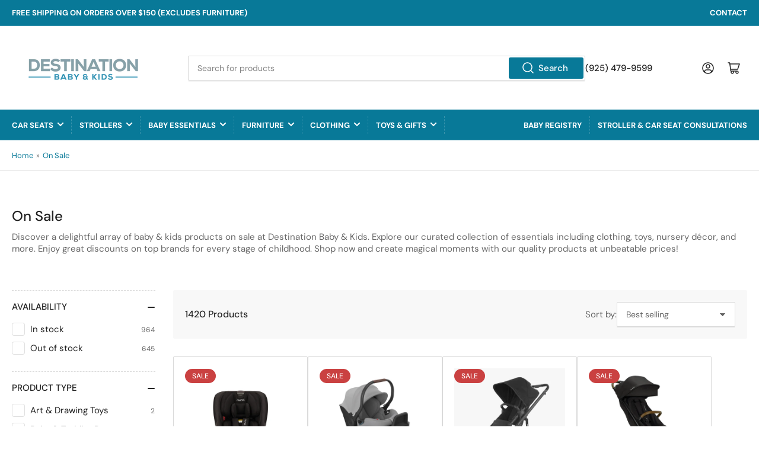

--- FILE ---
content_type: text/html; charset=utf-8
request_url: https://www.destinationbabykids.com/collections/on-sale
body_size: 70409
content:
<!doctype html>
<html class="no-js" lang="en">
<head>
	<meta charset="utf-8">

	<title>On Sale Baby Gear, Toys, Strollers, Car Seats &amp; Clothing
 &ndash; Destination Baby &amp; Kids</title>

	
		<meta name="description" content="Discover a delightful array of baby &amp;amp; kids products on sale at Destination Baby &amp;amp; Kids. Explore our curated collection of essentials including clothing, toys, nursery décor, and more. Enjoy great discounts on top brands for every stage of childhood. Shop now and create magical moments with our quality products ">
	

	


<meta property="og:site_name" content="Destination Baby &amp; Kids">
<meta property="og:url" content="https://www.destinationbabykids.com/collections/on-sale">
<meta property="og:title" content="On Sale Baby Gear, Toys, Strollers, Car Seats &amp; Clothing">
<meta property="og:type" content="website">
<meta property="og:description" content="Discover a delightful array of baby &amp;amp; kids products on sale at Destination Baby &amp;amp; Kids. Explore our curated collection of essentials including clothing, toys, nursery décor, and more. Enjoy great discounts on top brands for every stage of childhood. Shop now and create magical moments with our quality products "><meta name="twitter:card" content="summary_large_image">
<meta name="twitter:title" content="On Sale Baby Gear, Toys, Strollers, Car Seats &amp; Clothing">
<meta name="twitter:description" content="Discover a delightful array of baby &amp;amp; kids products on sale at Destination Baby &amp;amp; Kids. Explore our curated collection of essentials including clothing, toys, nursery décor, and more. Enjoy great discounts on top brands for every stage of childhood. Shop now and create magical moments with our quality products ">


	<meta name="viewport" content="width=device-width, initial-scale=1">
	<link rel="canonical" href="https://www.destinationbabykids.com/collections/on-sale">

	<link rel="preconnect" href="//cdn.shopify.com" crossorigin>

	
		<link rel="preconnect" href="//fonts.shopifycdn.com" crossorigin>
	

	
	
		<link rel="preload" as="font" href="//www.destinationbabykids.com/cdn/fonts/dm_sans/dmsans_n4.ec80bd4dd7e1a334c969c265873491ae56018d72.woff2" type="font/woff2" crossorigin>
	
	
		<link rel="preload" as="font" href="//www.destinationbabykids.com/cdn/fonts/dm_sans/dmsans_n5.8a0f1984c77eb7186ceb87c4da2173ff65eb012e.woff2" type="font/woff2" crossorigin>
	
	

	



<style data-shopify>
	@font-face {
  font-family: "DM Sans";
  font-weight: 400;
  font-style: normal;
  font-display: swap;
  src: url("//www.destinationbabykids.com/cdn/fonts/dm_sans/dmsans_n4.ec80bd4dd7e1a334c969c265873491ae56018d72.woff2") format("woff2"),
       url("//www.destinationbabykids.com/cdn/fonts/dm_sans/dmsans_n4.87bdd914d8a61247b911147ae68e754d695c58a6.woff") format("woff");
}

	@font-face {
  font-family: "DM Sans";
  font-weight: 700;
  font-style: normal;
  font-display: swap;
  src: url("//www.destinationbabykids.com/cdn/fonts/dm_sans/dmsans_n7.97e21d81502002291ea1de8aefb79170c6946ce5.woff2") format("woff2"),
       url("//www.destinationbabykids.com/cdn/fonts/dm_sans/dmsans_n7.af5c214f5116410ca1d53a2090665620e78e2e1b.woff") format("woff");
}

	@font-face {
  font-family: "DM Sans";
  font-weight: 400;
  font-style: italic;
  font-display: swap;
  src: url("//www.destinationbabykids.com/cdn/fonts/dm_sans/dmsans_i4.b8fe05e69ee95d5a53155c346957d8cbf5081c1a.woff2") format("woff2"),
       url("//www.destinationbabykids.com/cdn/fonts/dm_sans/dmsans_i4.403fe28ee2ea63e142575c0aa47684d65f8c23a0.woff") format("woff");
}

	@font-face {
  font-family: "DM Sans";
  font-weight: 700;
  font-style: italic;
  font-display: swap;
  src: url("//www.destinationbabykids.com/cdn/fonts/dm_sans/dmsans_i7.52b57f7d7342eb7255084623d98ab83fd96e7f9b.woff2") format("woff2"),
       url("//www.destinationbabykids.com/cdn/fonts/dm_sans/dmsans_i7.d5e14ef18a1d4a8ce78a4187580b4eb1759c2eda.woff") format("woff");
}

	@font-face {
  font-family: "DM Sans";
  font-weight: 500;
  font-style: normal;
  font-display: swap;
  src: url("//www.destinationbabykids.com/cdn/fonts/dm_sans/dmsans_n5.8a0f1984c77eb7186ceb87c4da2173ff65eb012e.woff2") format("woff2"),
       url("//www.destinationbabykids.com/cdn/fonts/dm_sans/dmsans_n5.9ad2e755a89e15b3d6c53259daad5fc9609888e6.woff") format("woff");
}

	@font-face {
  font-family: "DM Sans";
  font-weight: 700;
  font-style: normal;
  font-display: swap;
  src: url("//www.destinationbabykids.com/cdn/fonts/dm_sans/dmsans_n7.97e21d81502002291ea1de8aefb79170c6946ce5.woff2") format("woff2"),
       url("//www.destinationbabykids.com/cdn/fonts/dm_sans/dmsans_n7.af5c214f5116410ca1d53a2090665620e78e2e1b.woff") format("woff");
}

	@font-face {
  font-family: "DM Sans";
  font-weight: 500;
  font-style: italic;
  font-display: swap;
  src: url("//www.destinationbabykids.com/cdn/fonts/dm_sans/dmsans_i5.8654104650c013677e3def7db9b31bfbaa34e59a.woff2") format("woff2"),
       url("//www.destinationbabykids.com/cdn/fonts/dm_sans/dmsans_i5.a0dc844d8a75a4232f255fc600ad5a295572bed9.woff") format("woff");
}

	@font-face {
  font-family: "DM Sans";
  font-weight: 700;
  font-style: italic;
  font-display: swap;
  src: url("//www.destinationbabykids.com/cdn/fonts/dm_sans/dmsans_i7.52b57f7d7342eb7255084623d98ab83fd96e7f9b.woff2") format("woff2"),
       url("//www.destinationbabykids.com/cdn/fonts/dm_sans/dmsans_i7.d5e14ef18a1d4a8ce78a4187580b4eb1759c2eda.woff") format("woff");
}

@font-face {
  font-family: "DM Sans";
  font-weight: 500;
  font-style: normal;
  font-display: swap;
  src: url("//www.destinationbabykids.com/cdn/fonts/dm_sans/dmsans_n5.8a0f1984c77eb7186ceb87c4da2173ff65eb012e.woff2") format("woff2"),
       url("//www.destinationbabykids.com/cdn/fonts/dm_sans/dmsans_n5.9ad2e755a89e15b3d6c53259daad5fc9609888e6.woff") format("woff");
}

:root {
		--page-width: 146rem;
		--spacing-base-1: 2rem;

		--grid-desktop-horizontal-spacing: 20px;
		--grid-desktop-vertical-spacing: 20px;
		--grid-mobile-horizontal-spacing: 15px;
		--grid-mobile-vertical-spacing: 15px;

		--border-radius-base: 2px;
		--buttons-radius: 2px;
		--inputs-radius: 2px;
		--inputs-border-width: 1px;
		--inputs-border-opacity: .2;

		--color-base-white: #fff;
		--color-product-review-star: #ffc700;
		--color-base-text: 103, 103, 103;
		--color-base-text-alt: 35, 35, 35;
		--color-base-border: 218, 218, 218;
		--color-base-background-1: 255, 255, 255;
		--color-base-background-2: 248, 248, 248;
		--color-base-accent-1: 8, 121, 152;
		--color-base-accent-1-text: 255, 255, 255;
		--color-base-accent-2: 0, 48, 62;
		--color-base-accent-2-text: 255, 255, 255;
		--color-base-accent-3: 0, 29, 37;
		--color-base-accent-3-text: 255, 255, 255;

		
		--color-buttons-primary-background: 8, 121, 152;
		
		
		--color-buttons-primary-text: 255, 255, 255;
		
		
		--color-buttons-secondary-background: 0, 48, 62;
		
		
		--color-buttons-secondary-text: 255, 255, 255;
		

		--color-sale: rgba(202, 65, 65, 1.0);
		--color-sale-background: #f1cdcd;
		--color-error: rgba(146, 44, 44, 1.0);
		--color-error-background: #f7e5e5;
		--color-success: rgba(51, 114, 57, 1.0);
		--color-success-background: #ddf0df;
		--color-warning: rgba(189, 107, 27, 1.0);
		--color-warning-background: #f8e1cb;
		--color-preorder: rgba(11, 108, 255, 1.0);
		--color-preorder-background: #d2e4ff;
		--color-backorder: rgba(51, 114, 57, 1.0);
		--color-backorder-background: #ddf0df;
		--color-price: 35, 35, 35, 1.0;
		--color-price-discounted: 103, 103, 103, 1.0;

		--font-body-family: "DM Sans", sans-serif;
		--font-body-style: normal;
		--font-body-weight: 400;
		--font-bolder-weight: 500;

		--font-heading-family: "DM Sans", sans-serif;
		--font-heading-style: normal;
		--font-heading-weight: 500;

		--font-body-scale: 1.0;
		--font-heading-scale: 1.0;
		--font-product-price-scale: 1.0;
		--font-product-price-grid-scale: 1.0;

		--font-buttons-family: "DM Sans",sans-serif;
	}
</style>


	<link href="//www.destinationbabykids.com/cdn/shop/t/7/assets/base.css?v=2560948462689370821765388083" rel="stylesheet" type="text/css" media="all" />

	<script src="//www.destinationbabykids.com/cdn/shop/t/7/assets/pubsub.js?v=70720523140183578841762277018" defer="defer"></script>
	<script src="//www.destinationbabykids.com/cdn/shop/t/7/assets/scripts.js?v=169239666579553795961765926748" defer="defer"></script>

	
		<link rel="icon" type="image/png" href="//www.destinationbabykids.com/cdn/shop/files/favicon.png?crop=center&height=32&v=1719676499&width=32">
	

	<script>window.performance && window.performance.mark && window.performance.mark('shopify.content_for_header.start');</script><meta name="facebook-domain-verification" content="sjtavrrzzepy043owlgkfu03rl2860">
<meta id="shopify-digital-wallet" name="shopify-digital-wallet" content="/59523137688/digital_wallets/dialog">
<meta name="shopify-checkout-api-token" content="d306d4e19aa5b050930c346cd8095171">
<meta id="in-context-paypal-metadata" data-shop-id="59523137688" data-venmo-supported="false" data-environment="production" data-locale="en_US" data-paypal-v4="true" data-currency="USD">
<link rel="alternate" type="application/atom+xml" title="Feed" href="/collections/on-sale.atom" />
<link rel="next" href="/collections/on-sale?page=2">
<link rel="alternate" type="application/json+oembed" href="https://www.destinationbabykids.com/collections/on-sale.oembed">
<script async="async" src="/checkouts/internal/preloads.js?locale=en-US"></script>
<link rel="preconnect" href="https://shop.app" crossorigin="anonymous">
<script async="async" src="https://shop.app/checkouts/internal/preloads.js?locale=en-US&shop_id=59523137688" crossorigin="anonymous"></script>
<script id="apple-pay-shop-capabilities" type="application/json">{"shopId":59523137688,"countryCode":"US","currencyCode":"USD","merchantCapabilities":["supports3DS"],"merchantId":"gid:\/\/shopify\/Shop\/59523137688","merchantName":"Destination Baby \u0026 Kids","requiredBillingContactFields":["postalAddress","email","phone"],"requiredShippingContactFields":["postalAddress","email","phone"],"shippingType":"shipping","supportedNetworks":["visa","masterCard","amex","discover","elo","jcb"],"total":{"type":"pending","label":"Destination Baby \u0026 Kids","amount":"1.00"},"shopifyPaymentsEnabled":true,"supportsSubscriptions":true}</script>
<script id="shopify-features" type="application/json">{"accessToken":"d306d4e19aa5b050930c346cd8095171","betas":["rich-media-storefront-analytics"],"domain":"www.destinationbabykids.com","predictiveSearch":true,"shopId":59523137688,"locale":"en"}</script>
<script>var Shopify = Shopify || {};
Shopify.shop = "dbkids-dublin.myshopify.com";
Shopify.locale = "en";
Shopify.currency = {"active":"USD","rate":"1.0"};
Shopify.country = "US";
Shopify.theme = {"name":"Counts by Location Work","id":156012052728,"schema_name":"Athens","schema_version":"2.3.0","theme_store_id":1608,"role":"main"};
Shopify.theme.handle = "null";
Shopify.theme.style = {"id":null,"handle":null};
Shopify.cdnHost = "www.destinationbabykids.com/cdn";
Shopify.routes = Shopify.routes || {};
Shopify.routes.root = "/";</script>
<script type="module">!function(o){(o.Shopify=o.Shopify||{}).modules=!0}(window);</script>
<script>!function(o){function n(){var o=[];function n(){o.push(Array.prototype.slice.apply(arguments))}return n.q=o,n}var t=o.Shopify=o.Shopify||{};t.loadFeatures=n(),t.autoloadFeatures=n()}(window);</script>
<script>
  window.ShopifyPay = window.ShopifyPay || {};
  window.ShopifyPay.apiHost = "shop.app\/pay";
  window.ShopifyPay.redirectState = null;
</script>
<script id="shop-js-analytics" type="application/json">{"pageType":"collection"}</script>
<script defer="defer" async type="module" src="//www.destinationbabykids.com/cdn/shopifycloud/shop-js/modules/v2/client.init-shop-cart-sync_BdyHc3Nr.en.esm.js"></script>
<script defer="defer" async type="module" src="//www.destinationbabykids.com/cdn/shopifycloud/shop-js/modules/v2/chunk.common_Daul8nwZ.esm.js"></script>
<script type="module">
  await import("//www.destinationbabykids.com/cdn/shopifycloud/shop-js/modules/v2/client.init-shop-cart-sync_BdyHc3Nr.en.esm.js");
await import("//www.destinationbabykids.com/cdn/shopifycloud/shop-js/modules/v2/chunk.common_Daul8nwZ.esm.js");

  window.Shopify.SignInWithShop?.initShopCartSync?.({"fedCMEnabled":true,"windoidEnabled":true});

</script>
<script>
  window.Shopify = window.Shopify || {};
  if (!window.Shopify.featureAssets) window.Shopify.featureAssets = {};
  window.Shopify.featureAssets['shop-js'] = {"shop-cart-sync":["modules/v2/client.shop-cart-sync_QYOiDySF.en.esm.js","modules/v2/chunk.common_Daul8nwZ.esm.js"],"init-fed-cm":["modules/v2/client.init-fed-cm_DchLp9rc.en.esm.js","modules/v2/chunk.common_Daul8nwZ.esm.js"],"shop-button":["modules/v2/client.shop-button_OV7bAJc5.en.esm.js","modules/v2/chunk.common_Daul8nwZ.esm.js"],"init-windoid":["modules/v2/client.init-windoid_DwxFKQ8e.en.esm.js","modules/v2/chunk.common_Daul8nwZ.esm.js"],"shop-cash-offers":["modules/v2/client.shop-cash-offers_DWtL6Bq3.en.esm.js","modules/v2/chunk.common_Daul8nwZ.esm.js","modules/v2/chunk.modal_CQq8HTM6.esm.js"],"shop-toast-manager":["modules/v2/client.shop-toast-manager_CX9r1SjA.en.esm.js","modules/v2/chunk.common_Daul8nwZ.esm.js"],"init-shop-email-lookup-coordinator":["modules/v2/client.init-shop-email-lookup-coordinator_UhKnw74l.en.esm.js","modules/v2/chunk.common_Daul8nwZ.esm.js"],"pay-button":["modules/v2/client.pay-button_DzxNnLDY.en.esm.js","modules/v2/chunk.common_Daul8nwZ.esm.js"],"avatar":["modules/v2/client.avatar_BTnouDA3.en.esm.js"],"init-shop-cart-sync":["modules/v2/client.init-shop-cart-sync_BdyHc3Nr.en.esm.js","modules/v2/chunk.common_Daul8nwZ.esm.js"],"shop-login-button":["modules/v2/client.shop-login-button_D8B466_1.en.esm.js","modules/v2/chunk.common_Daul8nwZ.esm.js","modules/v2/chunk.modal_CQq8HTM6.esm.js"],"init-customer-accounts-sign-up":["modules/v2/client.init-customer-accounts-sign-up_C8fpPm4i.en.esm.js","modules/v2/client.shop-login-button_D8B466_1.en.esm.js","modules/v2/chunk.common_Daul8nwZ.esm.js","modules/v2/chunk.modal_CQq8HTM6.esm.js"],"init-shop-for-new-customer-accounts":["modules/v2/client.init-shop-for-new-customer-accounts_CVTO0Ztu.en.esm.js","modules/v2/client.shop-login-button_D8B466_1.en.esm.js","modules/v2/chunk.common_Daul8nwZ.esm.js","modules/v2/chunk.modal_CQq8HTM6.esm.js"],"init-customer-accounts":["modules/v2/client.init-customer-accounts_dRgKMfrE.en.esm.js","modules/v2/client.shop-login-button_D8B466_1.en.esm.js","modules/v2/chunk.common_Daul8nwZ.esm.js","modules/v2/chunk.modal_CQq8HTM6.esm.js"],"shop-follow-button":["modules/v2/client.shop-follow-button_CkZpjEct.en.esm.js","modules/v2/chunk.common_Daul8nwZ.esm.js","modules/v2/chunk.modal_CQq8HTM6.esm.js"],"lead-capture":["modules/v2/client.lead-capture_BntHBhfp.en.esm.js","modules/v2/chunk.common_Daul8nwZ.esm.js","modules/v2/chunk.modal_CQq8HTM6.esm.js"],"checkout-modal":["modules/v2/client.checkout-modal_CfxcYbTm.en.esm.js","modules/v2/chunk.common_Daul8nwZ.esm.js","modules/v2/chunk.modal_CQq8HTM6.esm.js"],"shop-login":["modules/v2/client.shop-login_Da4GZ2H6.en.esm.js","modules/v2/chunk.common_Daul8nwZ.esm.js","modules/v2/chunk.modal_CQq8HTM6.esm.js"],"payment-terms":["modules/v2/client.payment-terms_MV4M3zvL.en.esm.js","modules/v2/chunk.common_Daul8nwZ.esm.js","modules/v2/chunk.modal_CQq8HTM6.esm.js"]};
</script>
<script>(function() {
  var isLoaded = false;
  function asyncLoad() {
    if (isLoaded) return;
    isLoaded = true;
    var urls = ["https:\/\/gift-reggie.eshopadmin.com\/static\/js\/agglomeration.js?shop=dbkids-dublin.myshopify.com"];
    for (var i = 0; i < urls.length; i++) {
      var s = document.createElement('script');
      s.type = 'text/javascript';
      s.async = true;
      s.src = urls[i];
      var x = document.getElementsByTagName('script')[0];
      x.parentNode.insertBefore(s, x);
    }
  };
  if(window.attachEvent) {
    window.attachEvent('onload', asyncLoad);
  } else {
    window.addEventListener('load', asyncLoad, false);
  }
})();</script>
<script id="__st">var __st={"a":59523137688,"offset":-28800,"reqid":"b6b882d2-068a-433a-bc21-a22b47b71816-1769017757","pageurl":"www.destinationbabykids.com\/collections\/on-sale","u":"9186a94347b5","p":"collection","rtyp":"collection","rid":431517204728};</script>
<script>window.ShopifyPaypalV4VisibilityTracking = true;</script>
<script id="captcha-bootstrap">!function(){'use strict';const t='contact',e='account',n='new_comment',o=[[t,t],['blogs',n],['comments',n],[t,'customer']],c=[[e,'customer_login'],[e,'guest_login'],[e,'recover_customer_password'],[e,'create_customer']],r=t=>t.map((([t,e])=>`form[action*='/${t}']:not([data-nocaptcha='true']) input[name='form_type'][value='${e}']`)).join(','),a=t=>()=>t?[...document.querySelectorAll(t)].map((t=>t.form)):[];function s(){const t=[...o],e=r(t);return a(e)}const i='password',u='form_key',d=['recaptcha-v3-token','g-recaptcha-response','h-captcha-response',i],f=()=>{try{return window.sessionStorage}catch{return}},m='__shopify_v',_=t=>t.elements[u];function p(t,e,n=!1){try{const o=window.sessionStorage,c=JSON.parse(o.getItem(e)),{data:r}=function(t){const{data:e,action:n}=t;return t[m]||n?{data:e,action:n}:{data:t,action:n}}(c);for(const[e,n]of Object.entries(r))t.elements[e]&&(t.elements[e].value=n);n&&o.removeItem(e)}catch(o){console.error('form repopulation failed',{error:o})}}const l='form_type',E='cptcha';function T(t){t.dataset[E]=!0}const w=window,h=w.document,L='Shopify',v='ce_forms',y='captcha';let A=!1;((t,e)=>{const n=(g='f06e6c50-85a8-45c8-87d0-21a2b65856fe',I='https://cdn.shopify.com/shopifycloud/storefront-forms-hcaptcha/ce_storefront_forms_captcha_hcaptcha.v1.5.2.iife.js',D={infoText:'Protected by hCaptcha',privacyText:'Privacy',termsText:'Terms'},(t,e,n)=>{const o=w[L][v],c=o.bindForm;if(c)return c(t,g,e,D).then(n);var r;o.q.push([[t,g,e,D],n]),r=I,A||(h.body.append(Object.assign(h.createElement('script'),{id:'captcha-provider',async:!0,src:r})),A=!0)});var g,I,D;w[L]=w[L]||{},w[L][v]=w[L][v]||{},w[L][v].q=[],w[L][y]=w[L][y]||{},w[L][y].protect=function(t,e){n(t,void 0,e),T(t)},Object.freeze(w[L][y]),function(t,e,n,w,h,L){const[v,y,A,g]=function(t,e,n){const i=e?o:[],u=t?c:[],d=[...i,...u],f=r(d),m=r(i),_=r(d.filter((([t,e])=>n.includes(e))));return[a(f),a(m),a(_),s()]}(w,h,L),I=t=>{const e=t.target;return e instanceof HTMLFormElement?e:e&&e.form},D=t=>v().includes(t);t.addEventListener('submit',(t=>{const e=I(t);if(!e)return;const n=D(e)&&!e.dataset.hcaptchaBound&&!e.dataset.recaptchaBound,o=_(e),c=g().includes(e)&&(!o||!o.value);(n||c)&&t.preventDefault(),c&&!n&&(function(t){try{if(!f())return;!function(t){const e=f();if(!e)return;const n=_(t);if(!n)return;const o=n.value;o&&e.removeItem(o)}(t);const e=Array.from(Array(32),(()=>Math.random().toString(36)[2])).join('');!function(t,e){_(t)||t.append(Object.assign(document.createElement('input'),{type:'hidden',name:u})),t.elements[u].value=e}(t,e),function(t,e){const n=f();if(!n)return;const o=[...t.querySelectorAll(`input[type='${i}']`)].map((({name:t})=>t)),c=[...d,...o],r={};for(const[a,s]of new FormData(t).entries())c.includes(a)||(r[a]=s);n.setItem(e,JSON.stringify({[m]:1,action:t.action,data:r}))}(t,e)}catch(e){console.error('failed to persist form',e)}}(e),e.submit())}));const S=(t,e)=>{t&&!t.dataset[E]&&(n(t,e.some((e=>e===t))),T(t))};for(const o of['focusin','change'])t.addEventListener(o,(t=>{const e=I(t);D(e)&&S(e,y())}));const B=e.get('form_key'),M=e.get(l),P=B&&M;t.addEventListener('DOMContentLoaded',(()=>{const t=y();if(P)for(const e of t)e.elements[l].value===M&&p(e,B);[...new Set([...A(),...v().filter((t=>'true'===t.dataset.shopifyCaptcha))])].forEach((e=>S(e,t)))}))}(h,new URLSearchParams(w.location.search),n,t,e,['guest_login'])})(!0,!0)}();</script>
<script integrity="sha256-4kQ18oKyAcykRKYeNunJcIwy7WH5gtpwJnB7kiuLZ1E=" data-source-attribution="shopify.loadfeatures" defer="defer" src="//www.destinationbabykids.com/cdn/shopifycloud/storefront/assets/storefront/load_feature-a0a9edcb.js" crossorigin="anonymous"></script>
<script crossorigin="anonymous" defer="defer" src="//www.destinationbabykids.com/cdn/shopifycloud/storefront/assets/shopify_pay/storefront-65b4c6d7.js?v=20250812"></script>
<script data-source-attribution="shopify.dynamic_checkout.dynamic.init">var Shopify=Shopify||{};Shopify.PaymentButton=Shopify.PaymentButton||{isStorefrontPortableWallets:!0,init:function(){window.Shopify.PaymentButton.init=function(){};var t=document.createElement("script");t.src="https://www.destinationbabykids.com/cdn/shopifycloud/portable-wallets/latest/portable-wallets.en.js",t.type="module",document.head.appendChild(t)}};
</script>
<script data-source-attribution="shopify.dynamic_checkout.buyer_consent">
  function portableWalletsHideBuyerConsent(e){var t=document.getElementById("shopify-buyer-consent"),n=document.getElementById("shopify-subscription-policy-button");t&&n&&(t.classList.add("hidden"),t.setAttribute("aria-hidden","true"),n.removeEventListener("click",e))}function portableWalletsShowBuyerConsent(e){var t=document.getElementById("shopify-buyer-consent"),n=document.getElementById("shopify-subscription-policy-button");t&&n&&(t.classList.remove("hidden"),t.removeAttribute("aria-hidden"),n.addEventListener("click",e))}window.Shopify?.PaymentButton&&(window.Shopify.PaymentButton.hideBuyerConsent=portableWalletsHideBuyerConsent,window.Shopify.PaymentButton.showBuyerConsent=portableWalletsShowBuyerConsent);
</script>
<script data-source-attribution="shopify.dynamic_checkout.cart.bootstrap">document.addEventListener("DOMContentLoaded",(function(){function t(){return document.querySelector("shopify-accelerated-checkout-cart, shopify-accelerated-checkout")}if(t())Shopify.PaymentButton.init();else{new MutationObserver((function(e,n){t()&&(Shopify.PaymentButton.init(),n.disconnect())})).observe(document.body,{childList:!0,subtree:!0})}}));
</script>
<link id="shopify-accelerated-checkout-styles" rel="stylesheet" media="screen" href="https://www.destinationbabykids.com/cdn/shopifycloud/portable-wallets/latest/accelerated-checkout-backwards-compat.css" crossorigin="anonymous">
<style id="shopify-accelerated-checkout-cart">
        #shopify-buyer-consent {
  margin-top: 1em;
  display: inline-block;
  width: 100%;
}

#shopify-buyer-consent.hidden {
  display: none;
}

#shopify-subscription-policy-button {
  background: none;
  border: none;
  padding: 0;
  text-decoration: underline;
  font-size: inherit;
  cursor: pointer;
}

#shopify-subscription-policy-button::before {
  box-shadow: none;
}

      </style>

<script>window.performance && window.performance.mark && window.performance.mark('shopify.content_for_header.end');</script>

	<script>
		document.documentElement.className = document.documentElement.className.replace('no-js', 'js');
		if (Shopify.designMode) {
			document.documentElement.classList.add('shopify-design-mode');
		}
	</script><link href="//www.destinationbabykids.com/cdn/shop/t/7/assets/_custom.css?v=22675450278223419031762277018" rel="stylesheet" type="text/css" media="all" />
    <meta name="google-site-verification" content="JlGuNwMmAi70EJbl6HF7uyKqk-8itRLZ2wKlE7xXUcw" />
<!-- BEGIN app block: shopify://apps/kor-order-limit-quantity/blocks/app-embed/143c1e59-4c01-4de6-ad3e-90b86ada592d -->


<!-- BEGIN app snippet: mc-checkout --><script type="text/javascript">
  
  const mcLimitKORData1 = {"priority":{"default_priority":["COLLECTION_MIN_MAX","VARIANT_LIMIT","PRODUCT_LIMIT","TAG_LIMIT","GLOBAL_LIMIT"],"cart_amount":["CART_LIMIT","AMOUNT_LIMIT","TAGS_AMOUNT_LIMIT","TOTAL_WEIGHT"]},"config":{"override_amount":null},"messages":{"upper_limit_msg":"You can Purchase Max \u003cstrong\u003e{%-limit-%} \u003c\/strong\u003eQty of \u003cstrong\u003e{%-product_title-%}\u003c\/strong\u003e","lower_limit_msg":"You Need to Purchase at least \u003cstrong\u003e{%-limit-%} \u003c\/strong\u003e Qty of \u003cstrong\u003e{%-product_title-%}\u003c\/strong\u003e.","increment_limit_msg":"You can buy  \u003cstrong\u003e{%-product_title-%}\u003c\/strong\u003e in multiples of \u003cstrong\u003e{%-limit-%}\u003c\/strong\u003e.","lifetime_limit_msg":"You can purchase max \u003cstrong\u003e {%-limit-%} \u003c\/strong\u003e of \u003cstrong\u003e {%-product_title-%} \u003c\/strong\u003e in lifetime"},"global":{"info":null},"products":{"info":{"8314570539256":{"purchase_limit":1,"min_purchase_limit":1,"increment_qty":1,"life_time_limit":1},"8615497171192":{"purchase_limit":1,"min_purchase_limit":1,"increment_qty":null,"life_time_limit":1},"8659014484216":{"purchase_limit":1,"min_purchase_limit":1,"increment_qty":1,"life_time_limit":1},"8275716178168":{"purchase_limit":2,"min_purchase_limit":1,"increment_qty":1,"life_time_limit":2},"7925799649528":{"purchase_limit":2,"min_purchase_limit":1,"increment_qty":1,"life_time_limit":2},"7582388388088":{"purchase_limit":2,"min_purchase_limit":1,"increment_qty":1,"life_time_limit":2},"7736013717752":{"purchase_limit":2,"min_purchase_limit":1,"increment_qty":1,"life_time_limit":2},"8211826475256":{"purchase_limit":2,"min_purchase_limit":1,"increment_qty":1,"life_time_limit":2},"8018421678328":{"purchase_limit":2,"min_purchase_limit":1,"increment_qty":1,"life_time_limit":2},"8867468148984":{"purchase_limit":1,"min_purchase_limit":1,"increment_qty":1,"life_time_limit":1},"8236554256632":{"purchase_limit":1,"min_purchase_limit":1,"increment_qty":null,"life_time_limit":1},"8948016578808":{"purchase_limit":1,"min_purchase_limit":1,"increment_qty":null,"life_time_limit":1},"8868908335352":{"purchase_limit":1,"min_purchase_limit":1,"increment_qty":null,"life_time_limit":1},"8626728239352":{"purchase_limit":1,"min_purchase_limit":1,"increment_qty":null,"life_time_limit":1},"8626730598648":{"purchase_limit":1,"min_purchase_limit":1,"increment_qty":null,"life_time_limit":1},"8134246596856":{"purchase_limit":1,"min_purchase_limit":1,"increment_qty":null,"life_time_limit":1},"8392378777848":{"purchase_limit":1,"min_purchase_limit":1,"increment_qty":null,"life_time_limit":1},"8769241579768":{"purchase_limit":1,"min_purchase_limit":1,"increment_qty":null,"life_time_limit":1},"9217563558136":{"purchase_limit":1,"min_purchase_limit":1,"increment_qty":null,"life_time_limit":1}}},"collectionsProducts":{"info":{"7811890577656":{"purchase_limit":2,"min_purchase_limit":1,"increment_qty":null,"life_time_limit":0},"8118994534648":{"purchase_limit":2,"min_purchase_limit":1,"increment_qty":null,"life_time_limit":0},"8130313453816":{"purchase_limit":2,"min_purchase_limit":1,"increment_qty":null,"life_time_limit":0},"8118999777528":{"purchase_limit":2,"min_purchase_limit":1,"increment_qty":null,"life_time_limit":0},"8118995058936":{"purchase_limit":2,"min_purchase_limit":1,"increment_qty":null,"life_time_limit":0},"7811874652408":{"purchase_limit":2,"min_purchase_limit":1,"increment_qty":null,"life_time_limit":0},"8739754508536":{"purchase_limit":2,"min_purchase_limit":1,"increment_qty":null,"life_time_limit":0},"8740105945336":{"purchase_limit":2,"min_purchase_limit":1,"increment_qty":null,"life_time_limit":0},"8740108665080":{"purchase_limit":2,"min_purchase_limit":1,"increment_qty":null,"life_time_limit":0},"8739757621496":{"purchase_limit":2,"min_purchase_limit":1,"increment_qty":null,"life_time_limit":0},"8739761979640":{"purchase_limit":2,"min_purchase_limit":1,"increment_qty":null,"life_time_limit":0},"8739767156984":{"purchase_limit":2,"min_purchase_limit":1,"increment_qty":null,"life_time_limit":0},"8739772006648":{"purchase_limit":2,"min_purchase_limit":1,"increment_qty":null,"life_time_limit":0},"8739768762616":{"purchase_limit":2,"min_purchase_limit":1,"increment_qty":null,"life_time_limit":0},"8739770564856":{"purchase_limit":2,"min_purchase_limit":1,"increment_qty":null,"life_time_limit":0},"8739773087992":{"purchase_limit":2,"min_purchase_limit":1,"increment_qty":null,"life_time_limit":0},"8739775086840":{"purchase_limit":2,"min_purchase_limit":1,"increment_qty":null,"life_time_limit":0},"8739776594168":{"purchase_limit":2,"min_purchase_limit":1,"increment_qty":null,"life_time_limit":0},"8739778068728":{"purchase_limit":2,"min_purchase_limit":1,"increment_qty":null,"life_time_limit":0},"8739780559096":{"purchase_limit":2,"min_purchase_limit":1,"increment_qty":null,"life_time_limit":0},"7815043285240":{"purchase_limit":2,"min_purchase_limit":1,"increment_qty":null,"life_time_limit":0},"8739784524024":{"purchase_limit":2,"min_purchase_limit":1,"increment_qty":null,"life_time_limit":0},"8739785965816":{"purchase_limit":2,"min_purchase_limit":1,"increment_qty":null,"life_time_limit":0},"8739786621176":{"purchase_limit":2,"min_purchase_limit":1,"increment_qty":null,"life_time_limit":0},"8740184359160":{"purchase_limit":2,"min_purchase_limit":1,"increment_qty":null,"life_time_limit":0},"8119005937912":{"purchase_limit":2,"min_purchase_limit":1,"increment_qty":null,"life_time_limit":0},"8119006298360":{"purchase_limit":2,"min_purchase_limit":1,"increment_qty":null,"life_time_limit":0},"8119006658808":{"purchase_limit":2,"min_purchase_limit":1,"increment_qty":null,"life_time_limit":0},"8119006855416":{"purchase_limit":2,"min_purchase_limit":1,"increment_qty":null,"life_time_limit":0},"8739794288888":{"purchase_limit":2,"min_purchase_limit":1,"increment_qty":null,"life_time_limit":0},"7062781984920":{"purchase_limit":2,"min_purchase_limit":1,"increment_qty":null,"life_time_limit":0},"8118998860024":{"purchase_limit":2,"min_purchase_limit":1,"increment_qty":null,"life_time_limit":0},"8118998728952":{"purchase_limit":2,"min_purchase_limit":1,"increment_qty":null,"life_time_limit":0},"7107926261912":{"purchase_limit":2,"min_purchase_limit":1,"increment_qty":null,"life_time_limit":0},"7811886088440":{"purchase_limit":2,"min_purchase_limit":1,"increment_qty":null,"life_time_limit":0},"8118999056632":{"purchase_limit":2,"min_purchase_limit":1,"increment_qty":null,"life_time_limit":0},"7500623773944":{"purchase_limit":2,"min_purchase_limit":1,"increment_qty":null,"life_time_limit":0},"8118992797944":{"purchase_limit":2,"min_purchase_limit":1,"increment_qty":null,"life_time_limit":0},"8740175577336":{"purchase_limit":2,"min_purchase_limit":1,"increment_qty":null,"life_time_limit":0},"8740179902712":{"purchase_limit":2,"min_purchase_limit":1,"increment_qty":null,"life_time_limit":0},"7048101396632":{"purchase_limit":2,"min_purchase_limit":1,"increment_qty":null,"life_time_limit":0},"8739819553016":{"purchase_limit":2,"min_purchase_limit":1,"increment_qty":null,"life_time_limit":0},"7047917568152":{"purchase_limit":2,"min_purchase_limit":1,"increment_qty":null,"life_time_limit":0},"7048095891608":{"purchase_limit":2,"min_purchase_limit":1,"increment_qty":null,"life_time_limit":0},"8740089331960":{"purchase_limit":2,"min_purchase_limit":1,"increment_qty":null,"life_time_limit":0},"8118992371960":{"purchase_limit":2,"min_purchase_limit":1,"increment_qty":null,"life_time_limit":0},"8740093493496":{"purchase_limit":2,"min_purchase_limit":1,"increment_qty":null,"life_time_limit":0},"8740098179320":{"purchase_limit":2,"min_purchase_limit":1,"increment_qty":null,"life_time_limit":0},"8740084711672":{"purchase_limit":2,"min_purchase_limit":1,"increment_qty":null,"life_time_limit":0},"8118995615992":{"purchase_limit":2,"min_purchase_limit":1,"increment_qty":null,"life_time_limit":0},"8119004594424":{"purchase_limit":2,"min_purchase_limit":1,"increment_qty":null,"life_time_limit":0},"8740103454968":{"purchase_limit":2,"min_purchase_limit":1,"increment_qty":null,"life_time_limit":0},"8769241579768":{"purchase_limit":2,"min_purchase_limit":1,"increment_qty":null,"life_time_limit":0},"8747996348664":{"purchase_limit":2,"min_purchase_limit":1,"increment_qty":null,"life_time_limit":0},"8747997004024":{"purchase_limit":2,"min_purchase_limit":1,"increment_qty":null,"life_time_limit":0},"8769241710840":{"purchase_limit":2,"min_purchase_limit":1,"increment_qty":null,"life_time_limit":0},"8769242202360":{"purchase_limit":2,"min_purchase_limit":1,"increment_qty":null,"life_time_limit":0},"8769245643000":{"purchase_limit":2,"min_purchase_limit":1,"increment_qty":null,"life_time_limit":0},"8769245085944":{"purchase_limit":2,"min_purchase_limit":1,"increment_qty":null,"life_time_limit":0},"8769244496120":{"purchase_limit":2,"min_purchase_limit":1,"increment_qty":null,"life_time_limit":0},"7815042990328":{"purchase_limit":2,"min_purchase_limit":1,"increment_qty":null,"life_time_limit":0},"8769243152632":{"purchase_limit":2,"min_purchase_limit":1,"increment_qty":null,"life_time_limit":0},"8747995595000":{"purchase_limit":2,"min_purchase_limit":1,"increment_qty":null,"life_time_limit":0},"8769243283704":{"purchase_limit":2,"min_purchase_limit":1,"increment_qty":null,"life_time_limit":0},"8769243513080":{"purchase_limit":2,"min_purchase_limit":1,"increment_qty":null,"life_time_limit":0},"8769243709688":{"purchase_limit":2,"min_purchase_limit":1,"increment_qty":null,"life_time_limit":0},"7107916693656":{"purchase_limit":2,"min_purchase_limit":1,"increment_qty":null,"life_time_limit":0},"7062802759832":{"purchase_limit":2,"min_purchase_limit":1,"increment_qty":null,"life_time_limit":0},"7811872129272":{"purchase_limit":2,"min_purchase_limit":1,"increment_qty":null,"life_time_limit":0},"8118993060088":{"purchase_limit":2,"min_purchase_limit":1,"increment_qty":null,"life_time_limit":0},"8130312536312":{"purchase_limit":2,"min_purchase_limit":1,"increment_qty":null,"life_time_limit":0},"7815042597112":{"purchase_limit":2,"min_purchase_limit":1,"increment_qty":null,"life_time_limit":0},"7815042007288":{"purchase_limit":2,"min_purchase_limit":1,"increment_qty":null,"life_time_limit":0},"8118996795640":{"purchase_limit":2,"min_purchase_limit":1,"increment_qty":null,"life_time_limit":0},"8118997221624":{"purchase_limit":2,"min_purchase_limit":1,"increment_qty":null,"life_time_limit":0},"8118997418232":{"purchase_limit":2,"min_purchase_limit":1,"increment_qty":null,"life_time_limit":0},"8118997614840":{"purchase_limit":2,"min_purchase_limit":1,"increment_qty":null,"life_time_limit":0},"7062800957592":{"purchase_limit":2,"min_purchase_limit":1,"increment_qty":null,"life_time_limit":0},"7811883368696":{"purchase_limit":2,"min_purchase_limit":1,"increment_qty":null,"life_time_limit":0},"7048409120920":{"purchase_limit":2,"min_purchase_limit":1,"increment_qty":null,"life_time_limit":0},"7811888283896":{"purchase_limit":2,"min_purchase_limit":1,"increment_qty":null,"life_time_limit":0},"7811889266936":{"purchase_limit":2,"min_purchase_limit":1,"increment_qty":null,"life_time_limit":0},"7062799351960":{"purchase_limit":2,"min_purchase_limit":1,"increment_qty":null,"life_time_limit":0},"7048020656280":{"purchase_limit":2,"min_purchase_limit":1,"increment_qty":null,"life_time_limit":0},"7048351154328":{"purchase_limit":2,"min_purchase_limit":1,"increment_qty":null,"life_time_limit":0},"7048351056024":{"purchase_limit":2,"min_purchase_limit":1,"increment_qty":null,"life_time_limit":0},"7048228176024":{"purchase_limit":2,"min_purchase_limit":1,"increment_qty":null,"life_time_limit":0},"7048386740376":{"purchase_limit":2,"min_purchase_limit":1,"increment_qty":null,"life_time_limit":0},"7048499462296":{"purchase_limit":2,"min_purchase_limit":1,"increment_qty":null,"life_time_limit":0},"8119005151480":{"purchase_limit":2,"min_purchase_limit":1,"increment_qty":null,"life_time_limit":0},"8119005610232":{"purchase_limit":2,"min_purchase_limit":1,"increment_qty":null,"life_time_limit":0},"8778325917944":{"purchase_limit":2,"min_purchase_limit":1,"increment_qty":null,"life_time_limit":0},"8778321756408":{"purchase_limit":2,"min_purchase_limit":1,"increment_qty":null,"life_time_limit":0},"8778322542840":{"purchase_limit":2,"min_purchase_limit":1,"increment_qty":null,"life_time_limit":0},"8778323165432":{"purchase_limit":2,"min_purchase_limit":1,"increment_qty":null,"life_time_limit":0},"8778323493112":{"purchase_limit":2,"min_purchase_limit":1,"increment_qty":null,"life_time_limit":0},"8778324115704":{"purchase_limit":2,"min_purchase_limit":1,"increment_qty":null,"life_time_limit":0},"7048092942488":{"purchase_limit":2,"min_purchase_limit":1,"increment_qty":null,"life_time_limit":0},"7048063189144":{"purchase_limit":2,"min_purchase_limit":1,"increment_qty":null,"life_time_limit":0},"8816589439224":{"purchase_limit":2,"min_purchase_limit":1,"increment_qty":null,"life_time_limit":0},"8278511059192":{"purchase_limit":2,"min_purchase_limit":1,"increment_qty":null,"life_time_limit":0},"8278511026424":{"purchase_limit":2,"min_purchase_limit":1,"increment_qty":null,"life_time_limit":0},"8008527053048":{"purchase_limit":2,"min_purchase_limit":1,"increment_qty":null,"life_time_limit":0},"8253844095224":{"purchase_limit":2,"min_purchase_limit":1,"increment_qty":null,"life_time_limit":0},"8237442662648":{"purchase_limit":2,"min_purchase_limit":1,"increment_qty":null,"life_time_limit":0},"8226329493752":{"purchase_limit":2,"min_purchase_limit":1,"increment_qty":null,"life_time_limit":0},"8278477635832":{"purchase_limit":2,"min_purchase_limit":1,"increment_qty":null,"life_time_limit":0},"8278510797048":{"purchase_limit":2,"min_purchase_limit":1,"increment_qty":null,"life_time_limit":0},"8392379039992":{"purchase_limit":2,"min_purchase_limit":1,"increment_qty":null,"life_time_limit":0},"8620927451384":{"purchase_limit":2,"min_purchase_limit":1,"increment_qty":null,"life_time_limit":0},"8630351036664":{"purchase_limit":2,"min_purchase_limit":1,"increment_qty":null,"life_time_limit":0},"8392379171064":{"purchase_limit":2,"min_purchase_limit":1,"increment_qty":null,"life_time_limit":0},"8392379236600":{"purchase_limit":2,"min_purchase_limit":1,"increment_qty":null,"life_time_limit":0},"8392379334904":{"purchase_limit":2,"min_purchase_limit":1,"increment_qty":null,"life_time_limit":0},"8392379400440":{"purchase_limit":2,"min_purchase_limit":1,"increment_qty":null,"life_time_limit":0},"8253845864696":{"purchase_limit":2,"min_purchase_limit":1,"increment_qty":null,"life_time_limit":0},"8620881084664":{"purchase_limit":2,"min_purchase_limit":1,"increment_qty":null,"life_time_limit":0},"8620877349112":{"purchase_limit":2,"min_purchase_limit":1,"increment_qty":null,"life_time_limit":0},"8008527249656":{"purchase_limit":2,"min_purchase_limit":1,"increment_qty":null,"life_time_limit":0},"8008526561528":{"purchase_limit":2,"min_purchase_limit":1,"increment_qty":null,"life_time_limit":0},"8008525807864":{"purchase_limit":2,"min_purchase_limit":1,"increment_qty":null,"life_time_limit":0},"8562640683256":{"purchase_limit":2,"min_purchase_limit":1,"increment_qty":null,"life_time_limit":0},"8445349134584":{"purchase_limit":2,"min_purchase_limit":1,"increment_qty":null,"life_time_limit":0},"8008526201080":{"purchase_limit":2,"min_purchase_limit":1,"increment_qty":null,"life_time_limit":0},"8278508830968":{"purchase_limit":2,"min_purchase_limit":1,"increment_qty":null,"life_time_limit":0},"8278508962040":{"purchase_limit":2,"min_purchase_limit":1,"increment_qty":null,"life_time_limit":0},"8278509191416":{"purchase_limit":2,"min_purchase_limit":1,"increment_qty":null,"life_time_limit":0},"8226332213496":{"purchase_limit":2,"min_purchase_limit":1,"increment_qty":null,"life_time_limit":0},"8236541214968":{"purchase_limit":2,"min_purchase_limit":1,"increment_qty":null,"life_time_limit":0},"8226328445176":{"purchase_limit":2,"min_purchase_limit":1,"increment_qty":null,"life_time_limit":0},"8226332770552":{"purchase_limit":2,"min_purchase_limit":1,"increment_qty":null,"life_time_limit":0},"8278510076152":{"purchase_limit":2,"min_purchase_limit":1,"increment_qty":null,"life_time_limit":0},"8278510469368":{"purchase_limit":2,"min_purchase_limit":1,"increment_qty":null,"life_time_limit":0},"8008526692600":{"purchase_limit":2,"min_purchase_limit":1,"increment_qty":null,"life_time_limit":0},"8008526364920":{"purchase_limit":2,"min_purchase_limit":1,"increment_qty":null,"life_time_limit":0},"8621053837560":{"purchase_limit":2,"min_purchase_limit":1,"increment_qty":null,"life_time_limit":0},"8008525218040":{"purchase_limit":2,"min_purchase_limit":1,"increment_qty":null,"life_time_limit":0},"8226331951352":{"purchase_limit":2,"min_purchase_limit":1,"increment_qty":null,"life_time_limit":0},"8626732925176":{"purchase_limit":1,"min_purchase_limit":1,"increment_qty":1,"life_time_limit":1},"8621133594872":{"purchase_limit":2,"min_purchase_limit":1,"increment_qty":null,"life_time_limit":0},"8621137428728":{"purchase_limit":2,"min_purchase_limit":1,"increment_qty":null,"life_time_limit":0},"8226332410104":{"purchase_limit":2,"min_purchase_limit":1,"increment_qty":null,"life_time_limit":0},"8621145686264":{"purchase_limit":2,"min_purchase_limit":1,"increment_qty":null,"life_time_limit":0},"8008526856440":{"purchase_limit":2,"min_purchase_limit":1,"increment_qty":null,"life_time_limit":0},"8008528265464":{"purchase_limit":2,"min_purchase_limit":1,"increment_qty":null,"life_time_limit":0},"8157590028536":{"purchase_limit":2,"min_purchase_limit":1,"increment_qty":null,"life_time_limit":0},"8018423677176":{"purchase_limit":2,"min_purchase_limit":1,"increment_qty":null,"life_time_limit":0},"8008529248504":{"purchase_limit":2,"min_purchase_limit":1,"increment_qty":null,"life_time_limit":0},"8253847470328":{"purchase_limit":2,"min_purchase_limit":1,"increment_qty":null,"life_time_limit":0},"8034482684152":{"purchase_limit":2,"min_purchase_limit":1,"increment_qty":null,"life_time_limit":0},"8008530362616":{"purchase_limit":2,"min_purchase_limit":1,"increment_qty":null,"life_time_limit":0},"8032262291704":{"purchase_limit":2,"min_purchase_limit":1,"increment_qty":null,"life_time_limit":0},"8008527937784":{"purchase_limit":2,"min_purchase_limit":1,"increment_qty":null,"life_time_limit":0},"8008530034936":{"purchase_limit":2,"min_purchase_limit":1,"increment_qty":null,"life_time_limit":0},"8008528822520":{"purchase_limit":2,"min_purchase_limit":1,"increment_qty":null,"life_time_limit":0},"8008529641720":{"purchase_limit":2,"min_purchase_limit":1,"increment_qty":null,"life_time_limit":0},"8392379007224":{"purchase_limit":2,"min_purchase_limit":1,"increment_qty":null,"life_time_limit":0},"8620932825336":{"purchase_limit":2,"min_purchase_limit":1,"increment_qty":null,"life_time_limit":0},"8008531083512":{"purchase_limit":2,"min_purchase_limit":1,"increment_qty":null,"life_time_limit":0},"8620949012728":{"purchase_limit":2,"min_purchase_limit":1,"increment_qty":null,"life_time_limit":0},"8236540133624":{"purchase_limit":2,"min_purchase_limit":1,"increment_qty":null,"life_time_limit":0},"8278511255800":{"purchase_limit":2,"min_purchase_limit":1,"increment_qty":null,"life_time_limit":0},"8278511190264":{"purchase_limit":2,"min_purchase_limit":1,"increment_qty":null,"life_time_limit":0},"8039257899256":{"purchase_limit":2,"min_purchase_limit":1,"increment_qty":null,"life_time_limit":0},"8039257342200":{"purchase_limit":2,"min_purchase_limit":1,"increment_qty":null,"life_time_limit":0},"8032262422776":{"purchase_limit":2,"min_purchase_limit":1,"increment_qty":null,"life_time_limit":0},"8630360801528":{"purchase_limit":2,"min_purchase_limit":1,"increment_qty":null,"life_time_limit":0},"8621149159672":{"purchase_limit":2,"min_purchase_limit":1,"increment_qty":null,"life_time_limit":0},"8621154107640":{"purchase_limit":2,"min_purchase_limit":1,"increment_qty":null,"life_time_limit":0},"8638492180728":{"purchase_limit":2,"min_purchase_limit":1,"increment_qty":null,"life_time_limit":0},"7526162694392":{"purchase_limit":2,"min_purchase_limit":1,"increment_qty":null,"life_time_limit":0},"8226333196536":{"purchase_limit":2,"min_purchase_limit":1,"increment_qty":null,"life_time_limit":0},"8226333131000":{"purchase_limit":2,"min_purchase_limit":1,"increment_qty":null,"life_time_limit":0},"8226328903928":{"purchase_limit":2,"min_purchase_limit":1,"increment_qty":null,"life_time_limit":0},"8878306656504":{"purchase_limit":2,"min_purchase_limit":1,"increment_qty":null,"life_time_limit":0},"8868907385080":{"purchase_limit":2,"min_purchase_limit":1,"increment_qty":null,"life_time_limit":0},"8868905386232":{"purchase_limit":2,"min_purchase_limit":1,"increment_qty":null,"life_time_limit":0},"8878306787576":{"purchase_limit":2,"min_purchase_limit":1,"increment_qty":null,"life_time_limit":0},"8868911087864":{"purchase_limit":2,"min_purchase_limit":1,"increment_qty":null,"life_time_limit":0},"8868910694648":{"purchase_limit":2,"min_purchase_limit":1,"increment_qty":null,"life_time_limit":0},"8868909351160":{"purchase_limit":2,"min_purchase_limit":1,"increment_qty":null,"life_time_limit":0},"8868908335352":{"purchase_limit":2,"min_purchase_limit":1,"increment_qty":null,"life_time_limit":0},"8868908007672":{"purchase_limit":2,"min_purchase_limit":1,"increment_qty":null,"life_time_limit":0},"8868907614456":{"purchase_limit":2,"min_purchase_limit":1,"increment_qty":null,"life_time_limit":0},"8868907548920":{"purchase_limit":2,"min_purchase_limit":1,"increment_qty":null,"life_time_limit":0},"8830454792440":{"purchase_limit":2,"min_purchase_limit":1,"increment_qty":null,"life_time_limit":0},"8868910235896":{"purchase_limit":2,"min_purchase_limit":1,"increment_qty":null,"life_time_limit":0},"8918428713208":{"purchase_limit":2,"min_purchase_limit":1,"increment_qty":null,"life_time_limit":0},"8918428287224":{"purchase_limit":2,"min_purchase_limit":1,"increment_qty":null,"life_time_limit":0},"8918427926776":{"purchase_limit":2,"min_purchase_limit":1,"increment_qty":null,"life_time_limit":0},"8918427369720":{"purchase_limit":2,"min_purchase_limit":1,"increment_qty":null,"life_time_limit":0},"8918426878200":{"purchase_limit":2,"min_purchase_limit":1,"increment_qty":null,"life_time_limit":0},"8918426059000":{"purchase_limit":2,"min_purchase_limit":1,"increment_qty":null,"life_time_limit":0},"8930413314296":{"purchase_limit":2,"min_purchase_limit":1,"increment_qty":null,"life_time_limit":0},"8929430110456":{"purchase_limit":2,"min_purchase_limit":1,"increment_qty":null,"life_time_limit":0},"8930413478136":{"purchase_limit":2,"min_purchase_limit":1,"increment_qty":null,"life_time_limit":0},"8929429618936":{"purchase_limit":2,"min_purchase_limit":1,"increment_qty":null,"life_time_limit":0},"8929430569208":{"purchase_limit":2,"min_purchase_limit":1,"increment_qty":null,"life_time_limit":0},"8930413609208":{"purchase_limit":2,"min_purchase_limit":1,"increment_qty":null,"life_time_limit":0},"8930415870200":{"purchase_limit":2,"min_purchase_limit":1,"increment_qty":null,"life_time_limit":0},"8237440762104":{"purchase_limit":2,"min_purchase_limit":1,"increment_qty":null,"life_time_limit":0},"8236556124408":{"purchase_limit":2,"min_purchase_limit":1,"increment_qty":null,"life_time_limit":0},"8236555174136":{"purchase_limit":2,"min_purchase_limit":1,"increment_qty":null,"life_time_limit":0},"8932852007160":{"purchase_limit":2,"min_purchase_limit":1,"increment_qty":null,"life_time_limit":0},"8930416787704":{"purchase_limit":2,"min_purchase_limit":1,"increment_qty":null,"life_time_limit":0},"8930416525560":{"purchase_limit":2,"min_purchase_limit":1,"increment_qty":null,"life_time_limit":0},"8930415608056":{"purchase_limit":2,"min_purchase_limit":1,"increment_qty":null,"life_time_limit":0},"8930415378680":{"purchase_limit":2,"min_purchase_limit":1,"increment_qty":null,"life_time_limit":0},"8930415247608":{"purchase_limit":2,"min_purchase_limit":1,"increment_qty":null,"life_time_limit":0},"8930415018232":{"purchase_limit":2,"min_purchase_limit":1,"increment_qty":null,"life_time_limit":0},"8930414526712":{"purchase_limit":2,"min_purchase_limit":1,"increment_qty":null,"life_time_limit":0},"8930414395640":{"purchase_limit":2,"min_purchase_limit":1,"increment_qty":null,"life_time_limit":0},"8930414231800":{"purchase_limit":2,"min_purchase_limit":1,"increment_qty":null,"life_time_limit":0},"8930413740280":{"purchase_limit":2,"min_purchase_limit":1,"increment_qty":null,"life_time_limit":0},"8929428832504":{"purchase_limit":2,"min_purchase_limit":1,"increment_qty":null,"life_time_limit":0},"8922984808696":{"purchase_limit":2,"min_purchase_limit":1,"increment_qty":null,"life_time_limit":0},"7047778173080":{"purchase_limit":2,"min_purchase_limit":1,"increment_qty":null,"life_time_limit":0},"8237437288696":{"purchase_limit":2,"min_purchase_limit":1,"increment_qty":null,"life_time_limit":0},"7918960967928":{"purchase_limit":2,"min_purchase_limit":1,"increment_qty":null,"life_time_limit":0},"7918960541944":{"purchase_limit":2,"min_purchase_limit":1,"increment_qty":null,"life_time_limit":0},"7048270119064":{"purchase_limit":2,"min_purchase_limit":1,"increment_qty":null,"life_time_limit":0},"8237436109048":{"purchase_limit":2,"min_purchase_limit":1,"increment_qty":null,"life_time_limit":0},"7048377991320":{"purchase_limit":2,"min_purchase_limit":1,"increment_qty":null,"life_time_limit":0},"7048169455768":{"purchase_limit":2,"min_purchase_limit":1,"increment_qty":null,"life_time_limit":0},"7918973190392":{"purchase_limit":2,"min_purchase_limit":1,"increment_qty":null,"life_time_limit":0},"7918963327224":{"purchase_limit":2,"min_purchase_limit":1,"increment_qty":null,"life_time_limit":0},"7598992654584":{"purchase_limit":2,"min_purchase_limit":1,"increment_qty":null,"life_time_limit":0},"7582453432568":{"purchase_limit":2,"min_purchase_limit":1,"increment_qty":null,"life_time_limit":0},"7582450712824":{"purchase_limit":2,"min_purchase_limit":1,"increment_qty":null,"life_time_limit":0},"7918971126008":{"purchase_limit":2,"min_purchase_limit":1,"increment_qty":null,"life_time_limit":0},"7602967806200":{"purchase_limit":2,"min_purchase_limit":1,"increment_qty":null,"life_time_limit":0},"7602966692088":{"purchase_limit":2,"min_purchase_limit":1,"increment_qty":null,"life_time_limit":0},"7048378122392":{"purchase_limit":2,"min_purchase_limit":1,"increment_qty":null,"life_time_limit":0},"7918964867320":{"purchase_limit":2,"min_purchase_limit":1,"increment_qty":null,"life_time_limit":0},"7918964474104":{"purchase_limit":2,"min_purchase_limit":1,"increment_qty":null,"life_time_limit":0},"7582445306104":{"purchase_limit":2,"min_purchase_limit":1,"increment_qty":null,"life_time_limit":0},"7047778697368":{"purchase_limit":2,"min_purchase_limit":1,"increment_qty":null,"life_time_limit":0},"8948718633208":{"purchase_limit":2,"min_purchase_limit":1,"increment_qty":null,"life_time_limit":0},"8948015464696":{"purchase_limit":2,"min_purchase_limit":1,"increment_qty":null,"life_time_limit":0},"7918974927096":{"purchase_limit":2,"min_purchase_limit":1,"increment_qty":null,"life_time_limit":0},"8949240168696":{"purchase_limit":2,"min_purchase_limit":1,"increment_qty":null,"life_time_limit":0},"7048389918872":{"purchase_limit":2,"min_purchase_limit":1,"increment_qty":null,"life_time_limit":0},"8956775629048":{"purchase_limit":2,"min_purchase_limit":1,"increment_qty":null,"life_time_limit":0},"8982881796344":{"purchase_limit":2,"min_purchase_limit":1,"increment_qty":null,"life_time_limit":0},"8995903832312":{"purchase_limit":2,"min_purchase_limit":1,"increment_qty":null,"life_time_limit":0},"9001936126200":{"purchase_limit":2,"min_purchase_limit":1,"increment_qty":null,"life_time_limit":0},"9001932685560":{"purchase_limit":2,"min_purchase_limit":1,"increment_qty":null,"life_time_limit":0},"8236543869176":{"purchase_limit":2,"min_purchase_limit":1,"increment_qty":null,"life_time_limit":0},"9035046682872":{"purchase_limit":2,"min_purchase_limit":1,"increment_qty":null,"life_time_limit":0},"9035046256888":{"purchase_limit":2,"min_purchase_limit":1,"increment_qty":null,"life_time_limit":0},"9035045699832":{"purchase_limit":2,"min_purchase_limit":1,"increment_qty":null,"life_time_limit":0},"9035045306616":{"purchase_limit":2,"min_purchase_limit":1,"increment_qty":null,"life_time_limit":0},"9035045077240":{"purchase_limit":2,"min_purchase_limit":1,"increment_qty":null,"life_time_limit":0},"9035044716792":{"purchase_limit":2,"min_purchase_limit":1,"increment_qty":null,"life_time_limit":0},"9035044454648":{"purchase_limit":2,"min_purchase_limit":1,"increment_qty":null,"life_time_limit":0},"9035042554104":{"purchase_limit":2,"min_purchase_limit":1,"increment_qty":null,"life_time_limit":0},"9035042160888":{"purchase_limit":2,"min_purchase_limit":1,"increment_qty":null,"life_time_limit":0},"9035041538296":{"purchase_limit":2,"min_purchase_limit":1,"increment_qty":null,"life_time_limit":0},"9035041112312":{"purchase_limit":2,"min_purchase_limit":1,"increment_qty":null,"life_time_limit":0},"8615497171192":{"purchase_limit":2,"min_purchase_limit":1,"increment_qty":null,"life_time_limit":0},"8314570539256":{"purchase_limit":2,"min_purchase_limit":1,"increment_qty":null,"life_time_limit":0},"7048382906520":{"purchase_limit":2,"min_purchase_limit":1,"increment_qty":null,"life_time_limit":0},"8236554256632":{"purchase_limit":2,"min_purchase_limit":1,"increment_qty":null,"life_time_limit":0},"7582387503352":{"purchase_limit":2,"min_purchase_limit":1,"increment_qty":null,"life_time_limit":0},"7582388388088":{"purchase_limit":2,"min_purchase_limit":1,"increment_qty":null,"life_time_limit":0},"7925799649528":{"purchase_limit":2,"min_purchase_limit":1,"increment_qty":null,"life_time_limit":0},"7048122073240":{"purchase_limit":2,"min_purchase_limit":1,"increment_qty":null,"life_time_limit":0},"7936716800248":{"purchase_limit":2,"min_purchase_limit":1,"increment_qty":null,"life_time_limit":0},"8637328982264":{"purchase_limit":2,"min_purchase_limit":1,"increment_qty":null,"life_time_limit":0},"8314572833016":{"purchase_limit":2,"min_purchase_limit":1,"increment_qty":null,"life_time_limit":0},"8008536817912":{"purchase_limit":2,"min_purchase_limit":1,"increment_qty":null,"life_time_limit":0},"8392379498744":{"purchase_limit":2,"min_purchase_limit":1,"increment_qty":null,"life_time_limit":0},"7047784661144":{"purchase_limit":2,"min_purchase_limit":1,"increment_qty":null,"life_time_limit":0},"8647718371576":{"purchase_limit":2,"min_purchase_limit":1,"increment_qty":null,"life_time_limit":0},"8275719749880":{"purchase_limit":2,"min_purchase_limit":1,"increment_qty":null,"life_time_limit":0},"7048159756440":{"purchase_limit":2,"min_purchase_limit":1,"increment_qty":null,"life_time_limit":0},"8626728239352":{"purchase_limit":1,"min_purchase_limit":1,"increment_qty":1,"life_time_limit":1},"7048229814424":{"purchase_limit":2,"min_purchase_limit":1,"increment_qty":null,"life_time_limit":0},"8948718010616":{"purchase_limit":2,"min_purchase_limit":1,"increment_qty":null,"life_time_limit":0},"8275716178168":{"purchase_limit":2,"min_purchase_limit":1,"increment_qty":null,"life_time_limit":0},"8237441384696":{"purchase_limit":2,"min_purchase_limit":1,"increment_qty":null,"life_time_limit":0},"7048573124760":{"purchase_limit":2,"min_purchase_limit":1,"increment_qty":null,"life_time_limit":0},"7047888404632":{"purchase_limit":2,"min_purchase_limit":1,"increment_qty":null,"life_time_limit":0},"7047850426520":{"purchase_limit":2,"min_purchase_limit":1,"increment_qty":null,"life_time_limit":0},"8392378908920":{"purchase_limit":2,"min_purchase_limit":1,"increment_qty":null,"life_time_limit":0},"7995197194488":{"purchase_limit":2,"min_purchase_limit":1,"increment_qty":null,"life_time_limit":0},"7048381366424":{"purchase_limit":2,"min_purchase_limit":1,"increment_qty":null,"life_time_limit":0},"7048160379032":{"purchase_limit":2,"min_purchase_limit":1,"increment_qty":null,"life_time_limit":0},"7048034943128":{"purchase_limit":2,"min_purchase_limit":1,"increment_qty":null,"life_time_limit":0},"7047891943576":{"purchase_limit":2,"min_purchase_limit":1,"increment_qty":null,"life_time_limit":0},"8647716962552":{"purchase_limit":2,"min_purchase_limit":1,"increment_qty":null,"life_time_limit":0},"8236535415032":{"purchase_limit":2,"min_purchase_limit":1,"increment_qty":null,"life_time_limit":0},"7925785755896":{"purchase_limit":2,"min_purchase_limit":1,"increment_qty":null,"life_time_limit":0},"8819346800888":{"purchase_limit":2,"min_purchase_limit":1,"increment_qty":null,"life_time_limit":0},"8621023691000":{"purchase_limit":2,"min_purchase_limit":1,"increment_qty":null,"life_time_limit":0},"8042345464056":{"purchase_limit":1,"min_purchase_limit":1,"increment_qty":1,"life_time_limit":1},"7982292107512":{"purchase_limit":2,"min_purchase_limit":1,"increment_qty":null,"life_time_limit":0},"8918431629560":{"purchase_limit":2,"min_purchase_limit":1,"increment_qty":null,"life_time_limit":0},"8744577073400":{"purchase_limit":2,"min_purchase_limit":1,"increment_qty":null,"life_time_limit":0},"8637327343864":{"purchase_limit":1,"min_purchase_limit":1,"increment_qty":1,"life_time_limit":1},"8237436961016":{"purchase_limit":2,"min_purchase_limit":1,"increment_qty":null,"life_time_limit":0},"7048382775448":{"purchase_limit":2,"min_purchase_limit":1,"increment_qty":null,"life_time_limit":0},"7048310063256":{"purchase_limit":2,"min_purchase_limit":1,"increment_qty":null,"life_time_limit":0},"8744565637368":{"purchase_limit":2,"min_purchase_limit":1,"increment_qty":null,"life_time_limit":0},"8620965527800":{"purchase_limit":2,"min_purchase_limit":1,"increment_qty":null,"life_time_limit":0},"8044170707192":{"purchase_limit":1,"min_purchase_limit":1,"increment_qty":1,"life_time_limit":1},"8008527741176":{"purchase_limit":2,"min_purchase_limit":1,"increment_qty":null,"life_time_limit":0},"7736013717752":{"purchase_limit":2,"min_purchase_limit":1,"increment_qty":null,"life_time_limit":0},"7048229585048":{"purchase_limit":2,"min_purchase_limit":1,"increment_qty":null,"life_time_limit":0},"7048207335576":{"purchase_limit":2,"min_purchase_limit":1,"increment_qty":null,"life_time_limit":0},"7047850819736":{"purchase_limit":2,"min_purchase_limit":1,"increment_qty":null,"life_time_limit":0},"8620963168504":{"purchase_limit":2,"min_purchase_limit":1,"increment_qty":null,"life_time_limit":0},"8278478061816":{"purchase_limit":2,"min_purchase_limit":1,"increment_qty":null,"life_time_limit":0},"8236550553848":{"purchase_limit":2,"min_purchase_limit":1,"increment_qty":null,"life_time_limit":0},"8008531476728":{"purchase_limit":2,"min_purchase_limit":1,"increment_qty":null,"life_time_limit":0},"7918985085176":{"purchase_limit":2,"min_purchase_limit":1,"increment_qty":null,"life_time_limit":0},"7048386642072":{"purchase_limit":2,"min_purchase_limit":1,"increment_qty":null,"life_time_limit":0},"7048348532888":{"purchase_limit":2,"min_purchase_limit":1,"increment_qty":null,"life_time_limit":0},"8392379433208":{"purchase_limit":2,"min_purchase_limit":1,"increment_qty":null,"life_time_limit":0},"8024384930040":{"purchase_limit":2,"min_purchase_limit":1,"increment_qty":null,"life_time_limit":0},"7582394974456":{"purchase_limit":2,"min_purchase_limit":1,"increment_qty":null,"life_time_limit":0},"7048381497496":{"purchase_limit":2,"min_purchase_limit":1,"increment_qty":null,"life_time_limit":0},"7048208515224":{"purchase_limit":2,"min_purchase_limit":1,"increment_qty":null,"life_time_limit":0},"7047851671704":{"purchase_limit":2,"min_purchase_limit":1,"increment_qty":null,"life_time_limit":0},"8995903013112":{"purchase_limit":2,"min_purchase_limit":1,"increment_qty":null,"life_time_limit":0},"8626730598648":{"purchase_limit":1,"min_purchase_limit":1,"increment_qty":1,"life_time_limit":1},"8278511354104":{"purchase_limit":2,"min_purchase_limit":1,"increment_qty":null,"life_time_limit":0},"7048205566104":{"purchase_limit":2,"min_purchase_limit":1,"increment_qty":null,"life_time_limit":0},"7047824146584":{"purchase_limit":2,"min_purchase_limit":1,"increment_qty":null,"life_time_limit":0},"8524742131960":{"purchase_limit":2,"min_purchase_limit":1,"increment_qty":null,"life_time_limit":0},"8278511616248":{"purchase_limit":2,"min_purchase_limit":1,"increment_qty":null,"life_time_limit":0},"8237435289848":{"purchase_limit":2,"min_purchase_limit":1,"increment_qty":null,"life_time_limit":0},"7925778874616":{"purchase_limit":2,"min_purchase_limit":1,"increment_qty":null,"life_time_limit":0},"7047879983256":{"purchase_limit":2,"min_purchase_limit":1,"increment_qty":null,"life_time_limit":0},"8948010352888":{"purchase_limit":2,"min_purchase_limit":1,"increment_qty":null,"life_time_limit":0},"8806485917944":{"purchase_limit":2,"min_purchase_limit":1,"increment_qty":null,"life_time_limit":0},"8673536803064":{"purchase_limit":1,"min_purchase_limit":1,"increment_qty":1,"life_time_limit":1},"8237446725880":{"purchase_limit":2,"min_purchase_limit":1,"increment_qty":null,"life_time_limit":0},"8042348052728":{"purchase_limit":1,"min_purchase_limit":1,"increment_qty":1,"life_time_limit":1},"7811886416120":{"purchase_limit":2,"min_purchase_limit":1,"increment_qty":null,"life_time_limit":0},"7811874455800":{"purchase_limit":2,"min_purchase_limit":1,"increment_qty":null,"life_time_limit":0},"7048391753880":{"purchase_limit":2,"min_purchase_limit":1,"increment_qty":null,"life_time_limit":0},"7048381628568":{"purchase_limit":2,"min_purchase_limit":1,"increment_qty":null,"life_time_limit":0},"7048378744984":{"purchase_limit":2,"min_purchase_limit":1,"increment_qty":null,"life_time_limit":0},"7048229322904":{"purchase_limit":2,"min_purchase_limit":1,"increment_qty":null,"life_time_limit":0},"7048140259480":{"purchase_limit":2,"min_purchase_limit":1,"increment_qty":null,"life_time_limit":0},"7048140226712":{"purchase_limit":2,"min_purchase_limit":1,"increment_qty":null,"life_time_limit":0},"8995903602936":{"purchase_limit":2,"min_purchase_limit":1,"increment_qty":null,"life_time_limit":0},"8620931416312":{"purchase_limit":2,"min_purchase_limit":1,"increment_qty":null,"life_time_limit":0},"8392378876152":{"purchase_limit":2,"min_purchase_limit":1,"increment_qty":null,"life_time_limit":0},"8237606928632":{"purchase_limit":2,"min_purchase_limit":1,"increment_qty":null,"life_time_limit":0},"8237444792568":{"purchase_limit":2,"min_purchase_limit":1,"increment_qty":null,"life_time_limit":0},"7947017715960":{"purchase_limit":2,"min_purchase_limit":1,"increment_qty":null,"life_time_limit":0},"7048572207256":{"purchase_limit":2,"min_purchase_limit":1,"increment_qty":null,"life_time_limit":0},"7048299839640":{"purchase_limit":2,"min_purchase_limit":1,"increment_qty":null,"life_time_limit":0},"7048122138776":{"purchase_limit":2,"min_purchase_limit":1,"increment_qty":null,"life_time_limit":0},"8524747833592":{"purchase_limit":2,"min_purchase_limit":1,"increment_qty":null,"life_time_limit":0},"8287429918968":{"purchase_limit":2,"min_purchase_limit":1,"increment_qty":null,"life_time_limit":0},"8237446267128":{"purchase_limit":2,"min_purchase_limit":1,"increment_qty":null,"life_time_limit":0},"8226328412408":{"purchase_limit":2,"min_purchase_limit":1,"increment_qty":null,"life_time_limit":0},"7992071848184":{"purchase_limit":2,"min_purchase_limit":1,"increment_qty":null,"life_time_limit":0},"7936722895096":{"purchase_limit":2,"min_purchase_limit":1,"increment_qty":null,"life_time_limit":0},"7887114633464":{"purchase_limit":2,"min_purchase_limit":1,"increment_qty":null,"life_time_limit":0},"7782682132728":{"purchase_limit":2,"min_purchase_limit":1,"increment_qty":null,"life_time_limit":0},"7724759974136":{"purchase_limit":2,"min_purchase_limit":1,"increment_qty":null,"life_time_limit":0},"7048570831000":{"purchase_limit":2,"min_purchase_limit":1,"increment_qty":null,"life_time_limit":0},"7048377696408":{"purchase_limit":2,"min_purchase_limit":1,"increment_qty":null,"life_time_limit":0},"7048314159256":{"purchase_limit":2,"min_purchase_limit":1,"increment_qty":null,"life_time_limit":0},"7048126529688":{"purchase_limit":2,"min_purchase_limit":1,"increment_qty":null,"life_time_limit":0},"7048119713944":{"purchase_limit":2,"min_purchase_limit":1,"increment_qty":null,"life_time_limit":0},"7048045396120":{"purchase_limit":2,"min_purchase_limit":1,"increment_qty":null,"life_time_limit":0},"8996646191352":{"purchase_limit":2,"min_purchase_limit":1,"increment_qty":null,"life_time_limit":0},"8791675896056":{"purchase_limit":1,"min_purchase_limit":1,"increment_qty":1,"life_time_limit":1},"8637324689656":{"purchase_limit":1,"min_purchase_limit":1,"increment_qty":1,"life_time_limit":1},"8620895469816":{"purchase_limit":2,"min_purchase_limit":1,"increment_qty":null,"life_time_limit":0},"8476089155832":{"purchase_limit":2,"min_purchase_limit":1,"increment_qty":null,"life_time_limit":0},"8130312896760":{"purchase_limit":2,"min_purchase_limit":1,"increment_qty":null,"life_time_limit":0},"8118996304120":{"purchase_limit":2,"min_purchase_limit":1,"increment_qty":null,"life_time_limit":0},"7891823132920":{"purchase_limit":2,"min_purchase_limit":1,"increment_qty":null,"life_time_limit":0},"7736601870584":{"purchase_limit":2,"min_purchase_limit":1,"increment_qty":null,"life_time_limit":0},"7048270807192":{"purchase_limit":2,"min_purchase_limit":1,"increment_qty":null,"life_time_limit":0},"7048220147864":{"purchase_limit":2,"min_purchase_limit":1,"increment_qty":null,"life_time_limit":0},"7048141209752":{"purchase_limit":2,"min_purchase_limit":1,"increment_qty":null,"life_time_limit":0},"7047981138072":{"purchase_limit":2,"min_purchase_limit":1,"increment_qty":null,"life_time_limit":0},"7047802355864":{"purchase_limit":2,"min_purchase_limit":1,"increment_qty":null,"life_time_limit":0},"8620930072824":{"purchase_limit":2,"min_purchase_limit":1,"increment_qty":null,"life_time_limit":0},"8278476980472":{"purchase_limit":2,"min_purchase_limit":1,"increment_qty":null,"life_time_limit":0},"8226329690360":{"purchase_limit":2,"min_purchase_limit":1,"increment_qty":null,"life_time_limit":0},"8157572923640":{"purchase_limit":2,"min_purchase_limit":1,"increment_qty":null,"life_time_limit":0},"8045124747512":{"purchase_limit":2,"min_purchase_limit":1,"increment_qty":null,"life_time_limit":0},"8032264782072":{"purchase_limit":2,"min_purchase_limit":1,"increment_qty":null,"life_time_limit":0},"8026890567928":{"purchase_limit":1,"min_purchase_limit":1,"increment_qty":1,"life_time_limit":1},"7911842971896":{"purchase_limit":2,"min_purchase_limit":1,"increment_qty":null,"life_time_limit":0},"7911795687672":{"purchase_limit":2,"min_purchase_limit":1,"increment_qty":null,"life_time_limit":0},"7622975455480":{"purchase_limit":2,"min_purchase_limit":1,"increment_qty":null,"life_time_limit":0},"7602976948472":{"purchase_limit":2,"min_purchase_limit":1,"increment_qty":null,"life_time_limit":0},"7582429053176":{"purchase_limit":2,"min_purchase_limit":1,"increment_qty":null,"life_time_limit":0},"7581418488056":{"purchase_limit":2,"min_purchase_limit":1,"increment_qty":null,"life_time_limit":0},"7107941236888":{"purchase_limit":2,"min_purchase_limit":1,"increment_qty":null,"life_time_limit":0},"7048575189144":{"purchase_limit":2,"min_purchase_limit":1,"increment_qty":null,"life_time_limit":0},"7048572567704":{"purchase_limit":2,"min_purchase_limit":1,"increment_qty":null,"life_time_limit":0},"7048390836376":{"purchase_limit":2,"min_purchase_limit":1,"increment_qty":null,"life_time_limit":0},"7048390312088":{"purchase_limit":2,"min_purchase_limit":1,"increment_qty":null,"life_time_limit":0},"7048389623960":{"purchase_limit":2,"min_purchase_limit":1,"increment_qty":null,"life_time_limit":0},"7048226537624":{"purchase_limit":2,"min_purchase_limit":1,"increment_qty":null,"life_time_limit":0},"7048121974936":{"purchase_limit":2,"min_purchase_limit":1,"increment_qty":null,"life_time_limit":0},"7047802257560":{"purchase_limit":1,"min_purchase_limit":1,"increment_qty":1,"life_time_limit":1},"8948013269240":{"purchase_limit":2,"min_purchase_limit":1,"increment_qty":null,"life_time_limit":0},"8867468148984":{"purchase_limit":2,"min_purchase_limit":1,"increment_qty":null,"life_time_limit":0},"8851423822072":{"purchase_limit":2,"min_purchase_limit":1,"increment_qty":null,"life_time_limit":0},"8672588660984":{"purchase_limit":2,"min_purchase_limit":1,"increment_qty":null,"life_time_limit":0},"8637328195832":{"purchase_limit":2,"min_purchase_limit":1,"increment_qty":null,"life_time_limit":0},"8392378941688":{"purchase_limit":2,"min_purchase_limit":1,"increment_qty":null,"life_time_limit":0},"8392378777848":{"purchase_limit":2,"min_purchase_limit":1,"increment_qty":null,"life_time_limit":0},"8278474588408":{"purchase_limit":2,"min_purchase_limit":1,"increment_qty":null,"life_time_limit":0},"8275724501240":{"purchase_limit":2,"min_purchase_limit":1,"increment_qty":null,"life_time_limit":0},"8119001088248":{"purchase_limit":2,"min_purchase_limit":1,"increment_qty":null,"life_time_limit":0},"8042347135224":{"purchase_limit":1,"min_purchase_limit":1,"increment_qty":1,"life_time_limit":1},"7918961819896":{"purchase_limit":2,"min_purchase_limit":1,"increment_qty":null,"life_time_limit":0},"7837399318776":{"purchase_limit":2,"min_purchase_limit":1,"increment_qty":null,"life_time_limit":0},"7602967642360":{"purchase_limit":2,"min_purchase_limit":1,"increment_qty":null,"life_time_limit":0},"7602963022072":{"purchase_limit":2,"min_purchase_limit":1,"increment_qty":null,"life_time_limit":0},"7582462968056":{"purchase_limit":2,"min_purchase_limit":1,"increment_qty":null,"life_time_limit":0},"7582381572344":{"purchase_limit":2,"min_purchase_limit":1,"increment_qty":null,"life_time_limit":0},"7048160805016":{"purchase_limit":2,"min_purchase_limit":1,"increment_qty":null,"life_time_limit":0},"7048034877592":{"purchase_limit":2,"min_purchase_limit":1,"increment_qty":null,"life_time_limit":0},"7047888076952":{"purchase_limit":2,"min_purchase_limit":1,"increment_qty":null,"life_time_limit":0},"7047855374488":{"purchase_limit":2,"min_purchase_limit":1,"increment_qty":null,"life_time_limit":0},"8996628955384":{"purchase_limit":2,"min_purchase_limit":1,"increment_qty":null,"life_time_limit":0},"8948016578808":{"purchase_limit":2,"min_purchase_limit":1,"increment_qty":null,"life_time_limit":0},"8744550465784":{"purchase_limit":1,"min_purchase_limit":1,"increment_qty":1,"life_time_limit":1},"8698153238776":{"purchase_limit":2,"min_purchase_limit":1,"increment_qty":null,"life_time_limit":0},"8637326098680":{"purchase_limit":1,"min_purchase_limit":1,"increment_qty":1,"life_time_limit":1},"8524750487800":{"purchase_limit":2,"min_purchase_limit":1,"increment_qty":null,"life_time_limit":0},"8392378974456":{"purchase_limit":2,"min_purchase_limit":1,"increment_qty":null,"life_time_limit":0},"8278474522872":{"purchase_limit":2,"min_purchase_limit":1,"increment_qty":null,"life_time_limit":0},"8211826475256":{"purchase_limit":2,"min_purchase_limit":1,"increment_qty":null,"life_time_limit":0},"7918964146424":{"purchase_limit":2,"min_purchase_limit":1,"increment_qty":null,"life_time_limit":0},"7918959984888":{"purchase_limit":2,"min_purchase_limit":1,"increment_qty":null,"life_time_limit":0},"7736594104568":{"purchase_limit":2,"min_purchase_limit":1,"increment_qty":null,"life_time_limit":0},"7736022073592":{"purchase_limit":2,"min_purchase_limit":1,"increment_qty":null,"life_time_limit":0},"7736015356152":{"purchase_limit":2,"min_purchase_limit":1,"increment_qty":null,"life_time_limit":0},"7660711182584":{"purchase_limit":2,"min_purchase_limit":1,"increment_qty":null,"life_time_limit":0},"7582384816376":{"purchase_limit":2,"min_purchase_limit":1,"increment_qty":null,"life_time_limit":0},"7048349712536":{"purchase_limit":2,"min_purchase_limit":1,"increment_qty":null,"life_time_limit":0},"7048269856920":{"purchase_limit":2,"min_purchase_limit":1,"increment_qty":null,"life_time_limit":0},"7048135671960":{"purchase_limit":2,"min_purchase_limit":1,"increment_qty":null,"life_time_limit":0},"7048122269848":{"purchase_limit":2,"min_purchase_limit":1,"increment_qty":null,"life_time_limit":0},"7048095596696":{"purchase_limit":2,"min_purchase_limit":1,"increment_qty":null,"life_time_limit":0},"7048020820120":{"purchase_limit":2,"min_purchase_limit":1,"increment_qty":null,"life_time_limit":0},"7047836369048":{"purchase_limit":2,"min_purchase_limit":1,"increment_qty":null,"life_time_limit":0},"7047802650776":{"purchase_limit":2,"min_purchase_limit":1,"increment_qty":null,"life_time_limit":0},"7047788593304":{"purchase_limit":2,"min_purchase_limit":1,"increment_qty":null,"life_time_limit":0},"7047745962136":{"purchase_limit":2,"min_purchase_limit":1,"increment_qty":null,"life_time_limit":0},"8851423461624":{"purchase_limit":2,"min_purchase_limit":1,"increment_qty":null,"life_time_limit":0},"8744558035192":{"purchase_limit":2,"min_purchase_limit":1,"increment_qty":null,"life_time_limit":0},"8626732400888":{"purchase_limit":1,"min_purchase_limit":1,"increment_qty":1,"life_time_limit":1},"8621129269496":{"purchase_limit":2,"min_purchase_limit":1,"increment_qty":null,"life_time_limit":0},"8621065732344":{"purchase_limit":2,"min_purchase_limit":1,"increment_qty":null,"life_time_limit":0},"8621009535224":{"purchase_limit":2,"min_purchase_limit":1,"increment_qty":null,"life_time_limit":0},"8620918866168":{"purchase_limit":2,"min_purchase_limit":1,"increment_qty":null,"life_time_limit":0},"8392379564280":{"purchase_limit":2,"min_purchase_limit":1,"increment_qty":null,"life_time_limit":0},"8278477865208":{"purchase_limit":2,"min_purchase_limit":1,"increment_qty":null,"life_time_limit":0},"8275723387128":{"purchase_limit":2,"min_purchase_limit":1,"increment_qty":null,"life_time_limit":0},"8118998434040":{"purchase_limit":2,"min_purchase_limit":1,"increment_qty":null,"life_time_limit":0},"8118995878136":{"purchase_limit":2,"min_purchase_limit":1,"increment_qty":null,"life_time_limit":0},"8008535867640":{"purchase_limit":2,"min_purchase_limit":1,"increment_qty":null,"life_time_limit":0},"7992076828920":{"purchase_limit":2,"min_purchase_limit":1,"increment_qty":null,"life_time_limit":0},"7992075518200":{"purchase_limit":2,"min_purchase_limit":1,"increment_qty":null,"life_time_limit":0},"7992070766840":{"purchase_limit":2,"min_purchase_limit":1,"increment_qty":null,"life_time_limit":0},"7947018076408":{"purchase_limit":2,"min_purchase_limit":1,"increment_qty":null,"life_time_limit":0},"7918971551992":{"purchase_limit":2,"min_purchase_limit":1,"increment_qty":null,"life_time_limit":0},"7918962278648":{"purchase_limit":2,"min_purchase_limit":1,"increment_qty":null,"life_time_limit":0},"7918958280952":{"purchase_limit":2,"min_purchase_limit":1,"increment_qty":null,"life_time_limit":0},"7811873603832":{"purchase_limit":2,"min_purchase_limit":1,"increment_qty":null,"life_time_limit":0},"7736013193464":{"purchase_limit":2,"min_purchase_limit":1,"increment_qty":null,"life_time_limit":0},"7582383735032":{"purchase_limit":2,"min_purchase_limit":1,"increment_qty":null,"life_time_limit":0},"7048391360664":{"purchase_limit":2,"min_purchase_limit":1,"increment_qty":null,"life_time_limit":0},"7048348434584":{"purchase_limit":2,"min_purchase_limit":1,"increment_qty":null,"life_time_limit":0},"7048348139672":{"purchase_limit":2,"min_purchase_limit":1,"increment_qty":null,"life_time_limit":0},"7048270315672":{"purchase_limit":2,"min_purchase_limit":1,"increment_qty":null,"life_time_limit":0},"7048269758616":{"purchase_limit":2,"min_purchase_limit":1,"increment_qty":null,"life_time_limit":0},"7048206024856":{"purchase_limit":2,"min_purchase_limit":1,"increment_qty":null,"life_time_limit":0},"7048161034392":{"purchase_limit":2,"min_purchase_limit":1,"increment_qty":null,"life_time_limit":0},"7048160247960":{"purchase_limit":2,"min_purchase_limit":1,"increment_qty":null,"life_time_limit":0},"7048120434840":{"purchase_limit":2,"min_purchase_limit":1,"increment_qty":null,"life_time_limit":0},"7047855079576":{"purchase_limit":2,"min_purchase_limit":1,"increment_qty":null,"life_time_limit":0},"7047803764888":{"purchase_limit":2,"min_purchase_limit":1,"increment_qty":null,"life_time_limit":0},"7047783776408":{"purchase_limit":2,"min_purchase_limit":1,"increment_qty":null,"life_time_limit":0},"8996637475064":{"purchase_limit":2,"min_purchase_limit":1,"increment_qty":null,"life_time_limit":0},"8948718305528":{"purchase_limit":2,"min_purchase_limit":1,"increment_qty":null,"life_time_limit":0},"8948717453560":{"purchase_limit":2,"min_purchase_limit":1,"increment_qty":null,"life_time_limit":0},"8621014057208":{"purchase_limit":2,"min_purchase_limit":1,"increment_qty":null,"life_time_limit":0},"8253838229752":{"purchase_limit":2,"min_purchase_limit":1,"increment_qty":null,"life_time_limit":0},"8237610664184":{"purchase_limit":2,"min_purchase_limit":1,"increment_qty":null,"life_time_limit":0},"8118996074744":{"purchase_limit":2,"min_purchase_limit":1,"increment_qty":null,"life_time_limit":0},"7992074240248":{"purchase_limit":2,"min_purchase_limit":1,"increment_qty":null,"life_time_limit":0},"7992069325048":{"purchase_limit":2,"min_purchase_limit":1,"increment_qty":null,"life_time_limit":0},"7992067621112":{"purchase_limit":2,"min_purchase_limit":1,"increment_qty":null,"life_time_limit":0},"7958407414008":{"purchase_limit":2,"min_purchase_limit":1,"increment_qty":null,"life_time_limit":0},"7811886711032":{"purchase_limit":2,"min_purchase_limit":1,"increment_qty":null,"life_time_limit":0},"7811872653560":{"purchase_limit":2,"min_purchase_limit":1,"increment_qty":null,"life_time_limit":0},"7582454808824":{"purchase_limit":2,"min_purchase_limit":1,"increment_qty":null,"life_time_limit":0},"7582427873528":{"purchase_limit":2,"min_purchase_limit":1,"increment_qty":null,"life_time_limit":0},"7526200967416":{"purchase_limit":2,"min_purchase_limit":1,"increment_qty":null,"life_time_limit":0},"7107964633240":{"purchase_limit":2,"min_purchase_limit":1,"increment_qty":null,"life_time_limit":0},"7048569389208":{"purchase_limit":2,"min_purchase_limit":1,"increment_qty":null,"life_time_limit":0},"7048384512152":{"purchase_limit":2,"min_purchase_limit":1,"increment_qty":null,"life_time_limit":0},"7048347451544":{"purchase_limit":2,"min_purchase_limit":1,"increment_qty":null,"life_time_limit":0},"7048314814616":{"purchase_limit":2,"min_purchase_limit":1,"increment_qty":null,"life_time_limit":0},"7048309604504":{"purchase_limit":2,"min_purchase_limit":1,"increment_qty":null,"life_time_limit":0},"7048100839576":{"purchase_limit":2,"min_purchase_limit":1,"increment_qty":null,"life_time_limit":0},"7048089206936":{"purchase_limit":2,"min_purchase_limit":1,"increment_qty":null,"life_time_limit":0},"7048043495576":{"purchase_limit":2,"min_purchase_limit":1,"increment_qty":null,"life_time_limit":0},"7047947944088":{"purchase_limit":2,"min_purchase_limit":1,"increment_qty":null,"life_time_limit":0},"7047850164376":{"purchase_limit":2,"min_purchase_limit":1,"increment_qty":null,"life_time_limit":0},"8995903176952":{"purchase_limit":2,"min_purchase_limit":1,"increment_qty":null,"life_time_limit":0},"8842542809336":{"purchase_limit":2,"min_purchase_limit":1,"increment_qty":null,"life_time_limit":0},"8819328745720":{"purchase_limit":2,"min_purchase_limit":1,"increment_qty":null,"life_time_limit":0},"8621049643256":{"purchase_limit":2,"min_purchase_limit":1,"increment_qty":null,"life_time_limit":0},"8615496515832":{"purchase_limit":2,"min_purchase_limit":1,"increment_qty":null,"life_time_limit":0},"8392379105528":{"purchase_limit":2,"min_purchase_limit":1,"increment_qty":null,"life_time_limit":0},"8347586593016":{"purchase_limit":2,"min_purchase_limit":1,"increment_qty":null,"life_time_limit":0},"8278474326264":{"purchase_limit":2,"min_purchase_limit":1,"increment_qty":null,"life_time_limit":0},"8226330345720":{"purchase_limit":2,"min_purchase_limit":1,"increment_qty":null,"life_time_limit":0},"8042351558904":{"purchase_limit":2,"min_purchase_limit":1,"increment_qty":null,"life_time_limit":0},"8032264618232":{"purchase_limit":2,"min_purchase_limit":1,"increment_qty":null,"life_time_limit":0},"8024384569592":{"purchase_limit":2,"min_purchase_limit":1,"increment_qty":null,"life_time_limit":0},"7992074993912":{"purchase_limit":2,"min_purchase_limit":1,"increment_qty":null,"life_time_limit":0},"7992072569080":{"purchase_limit":2,"min_purchase_limit":1,"increment_qty":null,"life_time_limit":0},"7992072143096":{"purchase_limit":2,"min_purchase_limit":1,"increment_qty":null,"life_time_limit":0},"7966405591288":{"purchase_limit":2,"min_purchase_limit":1,"increment_qty":null,"life_time_limit":0},"7955617677560":{"purchase_limit":2,"min_purchase_limit":1,"increment_qty":null,"life_time_limit":0},"7936713195768":{"purchase_limit":2,"min_purchase_limit":1,"increment_qty":null,"life_time_limit":0},"7925795750136":{"purchase_limit":2,"min_purchase_limit":1,"increment_qty":null,"life_time_limit":0},"7925776253176":{"purchase_limit":2,"min_purchase_limit":1,"increment_qty":null,"life_time_limit":0},"7918985183480":{"purchase_limit":2,"min_purchase_limit":1,"increment_qty":null,"life_time_limit":0},"7918973878520":{"purchase_limit":2,"min_purchase_limit":1,"increment_qty":null,"life_time_limit":0},"7918959132920":{"purchase_limit":2,"min_purchase_limit":1,"increment_qty":null,"life_time_limit":0},"7911821377784":{"purchase_limit":2,"min_purchase_limit":1,"increment_qty":null,"life_time_limit":0},"7863264575736":{"purchase_limit":2,"min_purchase_limit":1,"increment_qty":null,"life_time_limit":0},"7736014143736":{"purchase_limit":2,"min_purchase_limit":1,"increment_qty":null,"life_time_limit":0},"7736012177656":{"purchase_limit":2,"min_purchase_limit":1,"increment_qty":null,"life_time_limit":0},"7582392713464":{"purchase_limit":2,"min_purchase_limit":1,"increment_qty":null,"life_time_limit":0},"7581404692728":{"purchase_limit":2,"min_purchase_limit":1,"increment_qty":null,"life_time_limit":0},"7527515619576":{"purchase_limit":2,"min_purchase_limit":1,"increment_qty":null,"life_time_limit":0},"7510816817400":{"purchase_limit":2,"min_purchase_limit":1,"increment_qty":null,"life_time_limit":0},"7048390049944":{"purchase_limit":2,"min_purchase_limit":1,"increment_qty":null,"life_time_limit":0},"7048389787800":{"purchase_limit":2,"min_purchase_limit":1,"increment_qty":null,"life_time_limit":0},"7048303313048":{"purchase_limit":2,"min_purchase_limit":1,"increment_qty":null,"life_time_limit":0},"7048145502360":{"purchase_limit":2,"min_purchase_limit":1,"increment_qty":null,"life_time_limit":0},"7048137605272":{"purchase_limit":2,"min_purchase_limit":1,"increment_qty":null,"life_time_limit":0},"7048120271000":{"purchase_limit":2,"min_purchase_limit":1,"increment_qty":null,"life_time_limit":0},"7048104018072":{"purchase_limit":2,"min_purchase_limit":1,"increment_qty":null,"life_time_limit":0},"7048089108632":{"purchase_limit":2,"min_purchase_limit":1,"increment_qty":null,"life_time_limit":0},"7048084455576":{"purchase_limit":2,"min_purchase_limit":1,"increment_qty":null,"life_time_limit":0},"7048063975576":{"purchase_limit":2,"min_purchase_limit":1,"increment_qty":null,"life_time_limit":0},"7048006926488":{"purchase_limit":2,"min_purchase_limit":1,"increment_qty":null,"life_time_limit":0},"7047958593688":{"purchase_limit":2,"min_purchase_limit":1,"increment_qty":null,"life_time_limit":0},"7047818641560":{"purchase_limit":2,"min_purchase_limit":1,"increment_qty":null,"life_time_limit":0},"8996688298232":{"purchase_limit":2,"min_purchase_limit":1,"increment_qty":null,"life_time_limit":0},"8995767812344":{"purchase_limit":2,"min_purchase_limit":1,"increment_qty":null,"life_time_limit":0},"8956772024568":{"purchase_limit":2,"min_purchase_limit":1,"increment_qty":null,"life_time_limit":0},"8886598107384":{"purchase_limit":2,"min_purchase_limit":1,"increment_qty":null,"life_time_limit":0},"8765318267128":{"purchase_limit":2,"min_purchase_limit":1,"increment_qty":null,"life_time_limit":0},"8672587907320":{"purchase_limit":2,"min_purchase_limit":1,"increment_qty":null,"life_time_limit":0},"8621018906872":{"purchase_limit":2,"min_purchase_limit":1,"increment_qty":null,"life_time_limit":0},"8620898451704":{"purchase_limit":2,"min_purchase_limit":1,"increment_qty":null,"life_time_limit":0},"8392379531512":{"purchase_limit":2,"min_purchase_limit":1,"increment_qty":null,"life_time_limit":0},"8392379138296":{"purchase_limit":2,"min_purchase_limit":1,"increment_qty":null,"life_time_limit":0},"8392379072760":{"purchase_limit":2,"min_purchase_limit":1,"increment_qty":null,"life_time_limit":0},"8287456755960":{"purchase_limit":2,"min_purchase_limit":1,"increment_qty":null,"life_time_limit":0},"8278477471992":{"purchase_limit":2,"min_purchase_limit":1,"increment_qty":null,"life_time_limit":0},"8237612564728":{"purchase_limit":2,"min_purchase_limit":1,"increment_qty":null,"life_time_limit":0},"8237609484536":{"purchase_limit":2,"min_purchase_limit":1,"increment_qty":null,"life_time_limit":0},"8237441974520":{"purchase_limit":2,"min_purchase_limit":1,"increment_qty":null,"life_time_limit":0},"8236548948216":{"purchase_limit":2,"min_purchase_limit":1,"increment_qty":null,"life_time_limit":0},"8236547408120":{"purchase_limit":2,"min_purchase_limit":1,"increment_qty":null,"life_time_limit":0},"8130313224440":{"purchase_limit":2,"min_purchase_limit":1,"increment_qty":null,"life_time_limit":0},"8008532885752":{"purchase_limit":2,"min_purchase_limit":1,"increment_qty":null,"life_time_limit":0},"8008527675640":{"purchase_limit":2,"min_purchase_limit":1,"increment_qty":null,"life_time_limit":0},"7992068178168":{"purchase_limit":2,"min_purchase_limit":1,"increment_qty":null,"life_time_limit":0},"7953624039672":{"purchase_limit":2,"min_purchase_limit":1,"increment_qty":null,"life_time_limit":0},"7925795160312":{"purchase_limit":2,"min_purchase_limit":1,"increment_qty":null,"life_time_limit":0},"7811871506680":{"purchase_limit":2,"min_purchase_limit":1,"increment_qty":null,"life_time_limit":0},"7736591417592":{"purchase_limit":2,"min_purchase_limit":1,"increment_qty":null,"life_time_limit":0},"7736015782136":{"purchase_limit":2,"min_purchase_limit":1,"increment_qty":null,"life_time_limit":0},"7736015716600":{"purchase_limit":2,"min_purchase_limit":1,"increment_qty":null,"life_time_limit":0},"7660710691064":{"purchase_limit":2,"min_purchase_limit":1,"increment_qty":null,"life_time_limit":0},"7627690639608":{"purchase_limit":2,"min_purchase_limit":1,"increment_qty":null,"life_time_limit":0},"7618316075256":{"purchase_limit":2,"min_purchase_limit":1,"increment_qty":null,"life_time_limit":0},"7606690349304":{"purchase_limit":2,"min_purchase_limit":1,"increment_qty":null,"life_time_limit":0},"7606686089464":{"purchase_limit":2,"min_purchase_limit":1,"increment_qty":null,"life_time_limit":0},"7582430789880":{"purchase_limit":2,"min_purchase_limit":1,"increment_qty":null,"life_time_limit":0},"7582426464504":{"purchase_limit":2,"min_purchase_limit":1,"increment_qty":null,"life_time_limit":0},"7582410277112":{"purchase_limit":2,"min_purchase_limit":1,"increment_qty":null,"life_time_limit":0},"7526185435384":{"purchase_limit":2,"min_purchase_limit":1,"increment_qty":null,"life_time_limit":0},"7051207049368":{"purchase_limit":2,"min_purchase_limit":1,"increment_qty":null,"life_time_limit":0},"7048570929304":{"purchase_limit":2,"min_purchase_limit":1,"increment_qty":null,"life_time_limit":0},"7048500183192":{"purchase_limit":2,"min_purchase_limit":1,"increment_qty":null,"life_time_limit":0},"7048304001176":{"purchase_limit":2,"min_purchase_limit":1,"increment_qty":null,"life_time_limit":0},"7048274542744":{"purchase_limit":2,"min_purchase_limit":1,"increment_qty":null,"life_time_limit":0},"7048209629336":{"purchase_limit":2,"min_purchase_limit":1,"increment_qty":null,"life_time_limit":0},"7048208875672":{"purchase_limit":2,"min_purchase_limit":1,"increment_qty":null,"life_time_limit":0},"7048171389080":{"purchase_limit":2,"min_purchase_limit":1,"increment_qty":null,"life_time_limit":0},"7048160706712":{"purchase_limit":2,"min_purchase_limit":1,"increment_qty":null,"life_time_limit":0},"7048126464152":{"purchase_limit":2,"min_purchase_limit":1,"increment_qty":null,"life_time_limit":0},"7048110080152":{"purchase_limit":2,"min_purchase_limit":1,"increment_qty":null,"life_time_limit":0},"7048087077016":{"purchase_limit":2,"min_purchase_limit":1,"increment_qty":null,"life_time_limit":0},"7048023408792":{"purchase_limit":2,"min_purchase_limit":1,"increment_qty":null,"life_time_limit":0},"7047981629592":{"purchase_limit":2,"min_purchase_limit":1,"increment_qty":null,"life_time_limit":0},"7047945158808":{"purchase_limit":2,"min_purchase_limit":1,"increment_qty":null,"life_time_limit":0},"7047861633176":{"purchase_limit":2,"min_purchase_limit":1,"increment_qty":null,"life_time_limit":0},"7047813595288":{"purchase_limit":2,"min_purchase_limit":1,"increment_qty":null,"life_time_limit":0},"7047788495000":{"purchase_limit":2,"min_purchase_limit":1,"increment_qty":null,"life_time_limit":0},"7047752024216":{"purchase_limit":2,"min_purchase_limit":1,"increment_qty":null,"life_time_limit":0},"8996690493688":{"purchase_limit":2,"min_purchase_limit":1,"increment_qty":null,"life_time_limit":0},"8706281668856":{"purchase_limit":1,"min_purchase_limit":1,"increment_qty":1,"life_time_limit":1},"8621125206264":{"purchase_limit":2,"min_purchase_limit":1,"increment_qty":null,"life_time_limit":0},"8392379302136":{"purchase_limit":2,"min_purchase_limit":1,"increment_qty":null,"life_time_limit":0},"8387060465912":{"purchase_limit":2,"min_purchase_limit":1,"increment_qty":null,"life_time_limit":0},"8387059417336":{"purchase_limit":2,"min_purchase_limit":1,"increment_qty":null,"life_time_limit":0},"8387057254648":{"purchase_limit":2,"min_purchase_limit":1,"increment_qty":null,"life_time_limit":0},"8387054534904":{"purchase_limit":2,"min_purchase_limit":1,"increment_qty":null,"life_time_limit":0},"8278509617400":{"purchase_limit":2,"min_purchase_limit":1,"increment_qty":null,"life_time_limit":0},"8253840687352":{"purchase_limit":2,"min_purchase_limit":1,"increment_qty":null,"life_time_limit":0},"8237613777144":{"purchase_limit":2,"min_purchase_limit":1,"increment_qty":null,"life_time_limit":0},"8237443907832":{"purchase_limit":2,"min_purchase_limit":1,"increment_qty":null,"life_time_limit":0},"8236553044216":{"purchase_limit":2,"min_purchase_limit":1,"increment_qty":null,"life_time_limit":0},"8226333589752":{"purchase_limit":2,"min_purchase_limit":1,"increment_qty":null,"life_time_limit":0},"8226329919736":{"purchase_limit":2,"min_purchase_limit":1,"increment_qty":null,"life_time_limit":0},"8118994764024":{"purchase_limit":2,"min_purchase_limit":1,"increment_qty":null,"life_time_limit":0},"8118994010360":{"purchase_limit":2,"min_purchase_limit":1,"increment_qty":null,"life_time_limit":0},"8015897133304":{"purchase_limit":2,"min_purchase_limit":1,"increment_qty":null,"life_time_limit":0},"8015893594360":{"purchase_limit":2,"min_purchase_limit":1,"increment_qty":null,"life_time_limit":0},"8008531738872":{"purchase_limit":2,"min_purchase_limit":1,"increment_qty":null,"life_time_limit":0},"7992073027832":{"purchase_limit":2,"min_purchase_limit":1,"increment_qty":null,"life_time_limit":0},"7992070308088":{"purchase_limit":2,"min_purchase_limit":1,"increment_qty":null,"life_time_limit":0},"7947017781496":{"purchase_limit":2,"min_purchase_limit":1,"increment_qty":null,"life_time_limit":0},"7925797060856":{"purchase_limit":2,"min_purchase_limit":1,"increment_qty":null,"life_time_limit":0},"7925786837240":{"purchase_limit":2,"min_purchase_limit":1,"increment_qty":null,"life_time_limit":0},"7925776941304":{"purchase_limit":2,"min_purchase_limit":1,"increment_qty":null,"life_time_limit":0},"7918962573560":{"purchase_limit":2,"min_purchase_limit":1,"increment_qty":null,"life_time_limit":0},"7911813185784":{"purchase_limit":2,"min_purchase_limit":1,"increment_qty":null,"life_time_limit":0},"7911808893176":{"purchase_limit":2,"min_purchase_limit":1,"increment_qty":null,"life_time_limit":0},"7911766360312":{"purchase_limit":2,"min_purchase_limit":1,"increment_qty":null,"life_time_limit":0},"7911762559224":{"purchase_limit":2,"min_purchase_limit":1,"increment_qty":null,"life_time_limit":0},"7799666278648":{"purchase_limit":2,"min_purchase_limit":1,"increment_qty":null,"life_time_limit":0},"7736628805880":{"purchase_limit":2,"min_purchase_limit":1,"increment_qty":null,"life_time_limit":0},"7736597414136":{"purchase_limit":2,"min_purchase_limit":1,"increment_qty":null,"life_time_limit":0},"7736015814904":{"purchase_limit":2,"min_purchase_limit":1,"increment_qty":null,"life_time_limit":0},"7736015749368":{"purchase_limit":2,"min_purchase_limit":1,"increment_qty":null,"life_time_limit":0},"7606693822712":{"purchase_limit":2,"min_purchase_limit":1,"increment_qty":null,"life_time_limit":0},"7606689235192":{"purchase_limit":2,"min_purchase_limit":1,"increment_qty":null,"life_time_limit":0},"7602977603832":{"purchase_limit":2,"min_purchase_limit":1,"increment_qty":null,"life_time_limit":0},"7598002340088":{"purchase_limit":2,"min_purchase_limit":1,"increment_qty":null,"life_time_limit":0},"7582427054328":{"purchase_limit":2,"min_purchase_limit":1,"increment_qty":null,"life_time_limit":0},"7582419615992":{"purchase_limit":2,"min_purchase_limit":1,"increment_qty":null,"life_time_limit":0},"7582415159544":{"purchase_limit":2,"min_purchase_limit":1,"increment_qty":null,"life_time_limit":0},"7582411423992":{"purchase_limit":2,"min_purchase_limit":1,"increment_qty":null,"life_time_limit":0},"7527516504312":{"purchase_limit":2,"min_purchase_limit":1,"increment_qty":null,"life_time_limit":0},"7526200279288":{"purchase_limit":2,"min_purchase_limit":1,"increment_qty":null,"life_time_limit":0},"7526183141624":{"purchase_limit":2,"min_purchase_limit":1,"increment_qty":null,"life_time_limit":0},"7076164075672":{"purchase_limit":2,"min_purchase_limit":1,"increment_qty":null,"life_time_limit":0},"7048576729240":{"purchase_limit":2,"min_purchase_limit":1,"increment_qty":null,"life_time_limit":0},"7048386281624":{"purchase_limit":2,"min_purchase_limit":1,"increment_qty":null,"life_time_limit":0},"7048378843288":{"purchase_limit":2,"min_purchase_limit":1,"increment_qty":null,"life_time_limit":0},"7048351645848":{"purchase_limit":2,"min_purchase_limit":1,"increment_qty":null,"life_time_limit":0},"7048348237976":{"purchase_limit":2,"min_purchase_limit":1,"increment_qty":null,"life_time_limit":0},"7048304099480":{"purchase_limit":2,"min_purchase_limit":1,"increment_qty":null,"life_time_limit":0},"7048269987992":{"purchase_limit":2,"min_purchase_limit":1,"increment_qty":null,"life_time_limit":0},"7048244461720":{"purchase_limit":2,"min_purchase_limit":1,"increment_qty":null,"life_time_limit":0},"7048209793176":{"purchase_limit":2,"min_purchase_limit":1,"increment_qty":null,"life_time_limit":0},"7048199831704":{"purchase_limit":2,"min_purchase_limit":1,"increment_qty":null,"life_time_limit":0},"7048003256472":{"purchase_limit":2,"min_purchase_limit":1,"increment_qty":null,"life_time_limit":0},"7047950925976":{"purchase_limit":2,"min_purchase_limit":1,"increment_qty":null,"life_time_limit":0},"7047935656088":{"purchase_limit":2,"min_purchase_limit":1,"increment_qty":null,"life_time_limit":0},"7047924514968":{"purchase_limit":2,"min_purchase_limit":1,"increment_qty":null,"life_time_limit":0},"7047861371032":{"purchase_limit":2,"min_purchase_limit":1,"increment_qty":null,"life_time_limit":0},"7047855538328":{"purchase_limit":2,"min_purchase_limit":1,"increment_qty":null,"life_time_limit":0},"7047850655896":{"purchase_limit":2,"min_purchase_limit":1,"increment_qty":null,"life_time_limit":0},"7047849869464":{"purchase_limit":1,"min_purchase_limit":1,"increment_qty":1,"life_time_limit":1},"7047829618840":{"purchase_limit":2,"min_purchase_limit":1,"increment_qty":null,"life_time_limit":0},"7047813791896":{"purchase_limit":2,"min_purchase_limit":1,"increment_qty":null,"life_time_limit":0},"7047794819224":{"purchase_limit":2,"min_purchase_limit":1,"increment_qty":null,"life_time_limit":0},"7047770177688":{"purchase_limit":2,"min_purchase_limit":1,"increment_qty":null,"life_time_limit":0},"8996673847544":{"purchase_limit":2,"min_purchase_limit":1,"increment_qty":null,"life_time_limit":0},"8996670505208":{"purchase_limit":2,"min_purchase_limit":1,"increment_qty":null,"life_time_limit":0},"8996667359480":{"purchase_limit":2,"min_purchase_limit":1,"increment_qty":null,"life_time_limit":0},"8996642521336":{"purchase_limit":2,"min_purchase_limit":1,"increment_qty":null,"life_time_limit":0},"8996634132728":{"purchase_limit":2,"min_purchase_limit":1,"increment_qty":null,"life_time_limit":0},"8996624761080":{"purchase_limit":2,"min_purchase_limit":1,"increment_qty":null,"life_time_limit":0},"8996601692408":{"purchase_limit":2,"min_purchase_limit":1,"increment_qty":null,"life_time_limit":0},"8922996408568":{"purchase_limit":2,"min_purchase_limit":1,"increment_qty":null,"life_time_limit":0},"8851427557624":{"purchase_limit":2,"min_purchase_limit":1,"increment_qty":null,"life_time_limit":0},"8851426902264":{"purchase_limit":2,"min_purchase_limit":1,"increment_qty":null,"life_time_limit":0},"8672586662136":{"purchase_limit":2,"min_purchase_limit":1,"increment_qty":null,"life_time_limit":0},"8637326754040":{"purchase_limit":1,"min_purchase_limit":1,"increment_qty":1,"life_time_limit":1},"8621161382136":{"purchase_limit":2,"min_purchase_limit":1,"increment_qty":null,"life_time_limit":0},"8621158400248":{"purchase_limit":2,"min_purchase_limit":1,"increment_qty":null,"life_time_limit":0},"8621111574776":{"purchase_limit":2,"min_purchase_limit":1,"increment_qty":null,"life_time_limit":0},"8621058392312":{"purchase_limit":2,"min_purchase_limit":1,"increment_qty":null,"life_time_limit":0},"8620999934200":{"purchase_limit":2,"min_purchase_limit":1,"increment_qty":null,"life_time_limit":0},"8620991021304":{"purchase_limit":2,"min_purchase_limit":1,"increment_qty":null,"life_time_limit":0},"8620975194360":{"purchase_limit":2,"min_purchase_limit":1,"increment_qty":null,"life_time_limit":0},"8620971426040":{"purchase_limit":2,"min_purchase_limit":1,"increment_qty":null,"life_time_limit":0},"8620958679288":{"purchase_limit":2,"min_purchase_limit":1,"increment_qty":null,"life_time_limit":0},"8392379203832":{"purchase_limit":2,"min_purchase_limit":1,"increment_qty":null,"life_time_limit":0},"8386726494456":{"purchase_limit":2,"min_purchase_limit":1,"increment_qty":null,"life_time_limit":0},"8386726199544":{"purchase_limit":2,"min_purchase_limit":1,"increment_qty":null,"life_time_limit":0},"8347583709432":{"purchase_limit":2,"min_purchase_limit":1,"increment_qty":null,"life_time_limit":0},"8287415337208":{"purchase_limit":2,"min_purchase_limit":1,"increment_qty":null,"life_time_limit":0},"8278511485176":{"purchase_limit":2,"min_purchase_limit":1,"increment_qty":null,"life_time_limit":0},"8275721683192":{"purchase_limit":2,"min_purchase_limit":1,"increment_qty":null,"life_time_limit":0},"8253851468024":{"purchase_limit":2,"min_purchase_limit":1,"increment_qty":null,"life_time_limit":0},"8237608632568":{"purchase_limit":2,"min_purchase_limit":1,"increment_qty":null,"life_time_limit":0},"8209477107960":{"purchase_limit":2,"min_purchase_limit":1,"increment_qty":null,"life_time_limit":0},"8130312306936":{"purchase_limit":2,"min_purchase_limit":1,"increment_qty":null,"life_time_limit":0},"8018424725752":{"purchase_limit":2,"min_purchase_limit":1,"increment_qty":null,"life_time_limit":0},"8015898411256":{"purchase_limit":2,"min_purchase_limit":1,"increment_qty":null,"life_time_limit":0},"8008538194168":{"purchase_limit":2,"min_purchase_limit":1,"increment_qty":null,"life_time_limit":0},"8008537538808":{"purchase_limit":2,"min_purchase_limit":1,"increment_qty":null,"life_time_limit":0},"8008533344504":{"purchase_limit":2,"min_purchase_limit":1,"increment_qty":null,"life_time_limit":0},"8008532066552":{"purchase_limit":2,"min_purchase_limit":1,"increment_qty":null,"life_time_limit":0},"7992069849336":{"purchase_limit":2,"min_purchase_limit":1,"increment_qty":null,"life_time_limit":0},"7992068636920":{"purchase_limit":2,"min_purchase_limit":1,"increment_qty":null,"life_time_limit":0},"7925813707000":{"purchase_limit":2,"min_purchase_limit":1,"increment_qty":null,"life_time_limit":0},"7925796864248":{"purchase_limit":2,"min_purchase_limit":1,"increment_qty":null,"life_time_limit":0},"7925780316408":{"purchase_limit":2,"min_purchase_limit":1,"increment_qty":null,"life_time_limit":0},"7918974566648":{"purchase_limit":2,"min_purchase_limit":1,"increment_qty":null,"life_time_limit":0},"7918970306808":{"purchase_limit":2,"min_purchase_limit":1,"increment_qty":null,"life_time_limit":0},"7918961295608":{"purchase_limit":2,"min_purchase_limit":1,"increment_qty":null,"life_time_limit":0},"7894847684856":{"purchase_limit":2,"min_purchase_limit":1,"increment_qty":null,"life_time_limit":0},"7845805392120":{"purchase_limit":2,"min_purchase_limit":1,"increment_qty":null,"life_time_limit":0},"7811887464696":{"purchase_limit":2,"min_purchase_limit":1,"increment_qty":null,"life_time_limit":0},"7811883958520":{"purchase_limit":2,"min_purchase_limit":1,"increment_qty":null,"life_time_limit":0},"7811871703288":{"purchase_limit":2,"min_purchase_limit":1,"increment_qty":null,"life_time_limit":0},"7799666442488":{"purchase_limit":2,"min_purchase_limit":1,"increment_qty":null,"life_time_limit":0},"7750533906680":{"purchase_limit":2,"min_purchase_limit":1,"increment_qty":null,"life_time_limit":0},"7736596758776":{"purchase_limit":2,"min_purchase_limit":1,"increment_qty":null,"life_time_limit":0},"7736020599032":{"purchase_limit":2,"min_purchase_limit":1,"increment_qty":null,"life_time_limit":0},"7736020435192":{"purchase_limit":2,"min_purchase_limit":1,"increment_qty":null,"life_time_limit":0},"7736015618296":{"purchase_limit":2,"min_purchase_limit":1,"increment_qty":null,"life_time_limit":0},"7736014012664":{"purchase_limit":2,"min_purchase_limit":1,"increment_qty":null,"life_time_limit":0},"7736013095160":{"purchase_limit":2,"min_purchase_limit":1,"increment_qty":null,"life_time_limit":0},"7700054442232":{"purchase_limit":2,"min_purchase_limit":1,"increment_qty":null,"life_time_limit":0},"7627693785336":{"purchase_limit":2,"min_purchase_limit":1,"increment_qty":null,"life_time_limit":0},"7606691037432":{"purchase_limit":2,"min_purchase_limit":1,"increment_qty":null,"life_time_limit":0},"7602980913400":{"purchase_limit":2,"min_purchase_limit":1,"increment_qty":null,"life_time_limit":0},"7602969772280":{"purchase_limit":2,"min_purchase_limit":1,"increment_qty":null,"life_time_limit":0},"7602962333944":{"purchase_limit":2,"min_purchase_limit":1,"increment_qty":null,"life_time_limit":0},"7582452252920":{"purchase_limit":2,"min_purchase_limit":1,"increment_qty":null,"life_time_limit":0},"7582378459384":{"purchase_limit":2,"min_purchase_limit":1,"increment_qty":null,"life_time_limit":0},"7559358775544":{"purchase_limit":2,"min_purchase_limit":1,"increment_qty":null,"life_time_limit":0},"7537355751672":{"purchase_limit":2,"min_purchase_limit":1,"increment_qty":null,"life_time_limit":0},"7087681011864":{"purchase_limit":2,"min_purchase_limit":1,"increment_qty":null,"life_time_limit":0},"7078281642136":{"purchase_limit":2,"min_purchase_limit":1,"increment_qty":null,"life_time_limit":0},"7076170301592":{"purchase_limit":2,"min_purchase_limit":1,"increment_qty":null,"life_time_limit":0},"7062798893208":{"purchase_limit":2,"min_purchase_limit":1,"increment_qty":null,"life_time_limit":0},"7062788374680":{"purchase_limit":2,"min_purchase_limit":1,"increment_qty":null,"life_time_limit":0},"7048572076184":{"purchase_limit":2,"min_purchase_limit":1,"increment_qty":null,"life_time_limit":0},"7048389558424":{"purchase_limit":2,"min_purchase_limit":1,"increment_qty":null,"life_time_limit":0},"7048379433112":{"purchase_limit":2,"min_purchase_limit":1,"increment_qty":null,"life_time_limit":0},"7048348008600":{"purchase_limit":2,"min_purchase_limit":1,"increment_qty":null,"life_time_limit":0},"7048270413976":{"purchase_limit":2,"min_purchase_limit":1,"increment_qty":null,"life_time_limit":0},"7048270250136":{"purchase_limit":2,"min_purchase_limit":1,"increment_qty":null,"life_time_limit":0},"7048229027992":{"purchase_limit":2,"min_purchase_limit":1,"increment_qty":null,"life_time_limit":0},"7048220246168":{"purchase_limit":2,"min_purchase_limit":1,"increment_qty":null,"life_time_limit":0},"7048208416920":{"purchase_limit":2,"min_purchase_limit":1,"increment_qty":null,"life_time_limit":0},"7048206581912":{"purchase_limit":2,"min_purchase_limit":1,"increment_qty":null,"life_time_limit":0},"7048165458072":{"purchase_limit":2,"min_purchase_limit":1,"increment_qty":null,"life_time_limit":0},"7048138653848":{"purchase_limit":2,"min_purchase_limit":1,"increment_qty":null,"life_time_limit":0},"7048122892440":{"purchase_limit":2,"min_purchase_limit":1,"increment_qty":null,"life_time_limit":0},"7048062664856":{"purchase_limit":2,"min_purchase_limit":1,"increment_qty":null,"life_time_limit":0},"7048022917272":{"purchase_limit":2,"min_purchase_limit":1,"increment_qty":null,"life_time_limit":0},"7047999127704":{"purchase_limit":2,"min_purchase_limit":1,"increment_qty":null,"life_time_limit":0},"7047959969944":{"purchase_limit":2,"min_purchase_limit":1,"increment_qty":null,"life_time_limit":0},"7047929921688":{"purchase_limit":2,"min_purchase_limit":1,"increment_qty":null,"life_time_limit":0},"7047861862552":{"purchase_limit":2,"min_purchase_limit":1,"increment_qty":null,"life_time_limit":0},"7047851933848":{"purchase_limit":2,"min_purchase_limit":1,"increment_qty":null,"life_time_limit":0},"7047850066072":{"purchase_limit":2,"min_purchase_limit":1,"increment_qty":null,"life_time_limit":0},"7047836500120":{"purchase_limit":2,"min_purchase_limit":1,"increment_qty":null,"life_time_limit":0},"7047808549016":{"purchase_limit":2,"min_purchase_limit":1,"increment_qty":null,"life_time_limit":0},"7047778271384":{"purchase_limit":2,"min_purchase_limit":1,"increment_qty":null,"life_time_limit":0},"7047770013848":{"purchase_limit":2,"min_purchase_limit":1,"increment_qty":null,"life_time_limit":0},"7047769096344":{"purchase_limit":2,"min_purchase_limit":1,"increment_qty":null,"life_time_limit":0},"7047765721240":{"purchase_limit":2,"min_purchase_limit":1,"increment_qty":null,"life_time_limit":0},"7047746093208":{"purchase_limit":2,"min_purchase_limit":1,"increment_qty":null,"life_time_limit":0},"8996692623608":{"purchase_limit":2,"min_purchase_limit":1,"increment_qty":null,"life_time_limit":0},"8948012089592":{"purchase_limit":2,"min_purchase_limit":1,"increment_qty":null,"life_time_limit":0},"8659014484216":{"purchase_limit":2,"min_purchase_limit":1,"increment_qty":null,"life_time_limit":0},"8621141065976":{"purchase_limit":2,"min_purchase_limit":1,"increment_qty":null,"life_time_limit":0},"8621062062328":{"purchase_limit":2,"min_purchase_limit":1,"increment_qty":null,"life_time_limit":0},"8621032734968":{"purchase_limit":2,"min_purchase_limit":1,"increment_qty":null,"life_time_limit":0},"8621028114680":{"purchase_limit":2,"min_purchase_limit":1,"increment_qty":null,"life_time_limit":0},"8621004947704":{"purchase_limit":2,"min_purchase_limit":1,"increment_qty":null,"life_time_limit":0},"8620955205880":{"purchase_limit":2,"min_purchase_limit":1,"increment_qty":null,"life_time_limit":0},"8620942393592":{"purchase_limit":2,"min_purchase_limit":1,"increment_qty":null,"life_time_limit":0},"8392379597048":{"purchase_limit":2,"min_purchase_limit":1,"increment_qty":null,"life_time_limit":0},"8392379465976":{"purchase_limit":2,"min_purchase_limit":1,"increment_qty":null,"life_time_limit":0},"8386730524920":{"purchase_limit":2,"min_purchase_limit":1,"increment_qty":null,"life_time_limit":0},"8347581972728":{"purchase_limit":2,"min_purchase_limit":1,"increment_qty":null,"life_time_limit":0},"8287453413624":{"purchase_limit":2,"min_purchase_limit":1,"increment_qty":null,"life_time_limit":0},"8253842063608":{"purchase_limit":2,"min_purchase_limit":1,"increment_qty":null,"life_time_limit":0},"8253836624120":{"purchase_limit":2,"min_purchase_limit":1,"increment_qty":null,"life_time_limit":0},"8226331001080":{"purchase_limit":2,"min_purchase_limit":1,"increment_qty":null,"life_time_limit":0},"8226329067768":{"purchase_limit":2,"min_purchase_limit":1,"increment_qty":null,"life_time_limit":0},"8226328740088":{"purchase_limit":2,"min_purchase_limit":1,"increment_qty":null,"life_time_limit":0},"8134246596856":{"purchase_limit":2,"min_purchase_limit":1,"increment_qty":null,"life_time_limit":0},"8126967054584":{"purchase_limit":2,"min_purchase_limit":1,"increment_qty":null,"life_time_limit":0},"8126966366456":{"purchase_limit":2,"min_purchase_limit":1,"increment_qty":null,"life_time_limit":0},"8042345267448":{"purchase_limit":2,"min_purchase_limit":1,"increment_qty":null,"life_time_limit":0},"8032261570808":{"purchase_limit":2,"min_purchase_limit":1,"increment_qty":null,"life_time_limit":0},"8018422399224":{"purchase_limit":2,"min_purchase_limit":1,"increment_qty":null,"life_time_limit":0},"8018421678328":{"purchase_limit":2,"min_purchase_limit":1,"increment_qty":null,"life_time_limit":0},"8008532459768":{"purchase_limit":2,"min_purchase_limit":1,"increment_qty":null,"life_time_limit":0},"8008532328696":{"purchase_limit":2,"min_purchase_limit":1,"increment_qty":null,"life_time_limit":0},"8008523546872":{"purchase_limit":2,"min_purchase_limit":1,"increment_qty":null,"life_time_limit":0},"7953623187704":{"purchase_limit":2,"min_purchase_limit":1,"increment_qty":null,"life_time_limit":0},"7925812297976":{"purchase_limit":2,"min_purchase_limit":1,"increment_qty":null,"life_time_limit":0},"7925802598648":{"purchase_limit":2,"min_purchase_limit":1,"increment_qty":null,"life_time_limit":0},"7925800665336":{"purchase_limit":2,"min_purchase_limit":1,"increment_qty":null,"life_time_limit":0},"7925797323000":{"purchase_limit":2,"min_purchase_limit":1,"increment_qty":null,"life_time_limit":0},"7925793161464":{"purchase_limit":2,"min_purchase_limit":1,"increment_qty":null,"life_time_limit":0},"7925788115192":{"purchase_limit":2,"min_purchase_limit":1,"increment_qty":null,"life_time_limit":0},"7925781758200":{"purchase_limit":2,"min_purchase_limit":1,"increment_qty":null,"life_time_limit":0},"7925780578552":{"purchase_limit":2,"min_purchase_limit":1,"increment_qty":null,"life_time_limit":0},"7925779431672":{"purchase_limit":2,"min_purchase_limit":1,"increment_qty":null,"life_time_limit":0},"7918971912440":{"purchase_limit":2,"min_purchase_limit":1,"increment_qty":null,"life_time_limit":0},"7918970044664":{"purchase_limit":2,"min_purchase_limit":1,"increment_qty":null,"life_time_limit":0},"7918963556600":{"purchase_limit":2,"min_purchase_limit":1,"increment_qty":null,"life_time_limit":0},"7918957592824":{"purchase_limit":2,"min_purchase_limit":1,"increment_qty":null,"life_time_limit":0},"7911817806072":{"purchase_limit":2,"min_purchase_limit":1,"increment_qty":null,"life_time_limit":0},"7911804141816":{"purchase_limit":2,"min_purchase_limit":1,"increment_qty":null,"life_time_limit":0},"7811889823992":{"purchase_limit":2,"min_purchase_limit":1,"increment_qty":null,"life_time_limit":0},"7811874881784":{"purchase_limit":2,"min_purchase_limit":1,"increment_qty":null,"life_time_limit":0},"7736628478200":{"purchase_limit":2,"min_purchase_limit":1,"increment_qty":null,"life_time_limit":0},"7736621695224":{"purchase_limit":2,"min_purchase_limit":1,"increment_qty":null,"life_time_limit":0},"7736620122360":{"purchase_limit":2,"min_purchase_limit":1,"increment_qty":null,"life_time_limit":0},"7736602624248":{"purchase_limit":2,"min_purchase_limit":1,"increment_qty":null,"life_time_limit":0},"7736591941880":{"purchase_limit":2,"min_purchase_limit":1,"increment_qty":null,"life_time_limit":0},"7736015913208":{"purchase_limit":2,"min_purchase_limit":1,"increment_qty":null,"life_time_limit":0},"7700054147320":{"purchase_limit":2,"min_purchase_limit":1,"increment_qty":null,"life_time_limit":0},"7683634561272":{"purchase_limit":2,"min_purchase_limit":1,"increment_qty":null,"life_time_limit":0},"7660710985976":{"purchase_limit":2,"min_purchase_limit":1,"increment_qty":null,"life_time_limit":0},"7627689689336":{"purchase_limit":2,"min_purchase_limit":1,"increment_qty":null,"life_time_limit":0},"7618323448056":{"purchase_limit":2,"min_purchase_limit":1,"increment_qty":null,"life_time_limit":0},"7606691987704":{"purchase_limit":2,"min_purchase_limit":1,"increment_qty":null,"life_time_limit":0},"7602978193656":{"purchase_limit":2,"min_purchase_limit":1,"increment_qty":null,"life_time_limit":0},"7602962825464":{"purchase_limit":2,"min_purchase_limit":1,"increment_qty":null,"life_time_limit":0},"7602961940728":{"purchase_limit":2,"min_purchase_limit":1,"increment_qty":null,"life_time_limit":0},"7582433378552":{"purchase_limit":2,"min_purchase_limit":1,"increment_qty":null,"life_time_limit":0},"7581401972984":{"purchase_limit":2,"min_purchase_limit":1,"increment_qty":null,"life_time_limit":0},"7526184157432":{"purchase_limit":2,"min_purchase_limit":1,"increment_qty":null,"life_time_limit":0},"7526183796984":{"purchase_limit":2,"min_purchase_limit":1,"increment_qty":null,"life_time_limit":0},"7526178914552":{"purchase_limit":2,"min_purchase_limit":1,"increment_qty":null,"life_time_limit":0},"7500625936632":{"purchase_limit":2,"min_purchase_limit":1,"increment_qty":null,"life_time_limit":0},"7107966533784":{"purchase_limit":2,"min_purchase_limit":1,"increment_qty":null,"life_time_limit":0},"7095506534552":{"purchase_limit":2,"min_purchase_limit":1,"increment_qty":null,"life_time_limit":0},"7095505846424":{"purchase_limit":2,"min_purchase_limit":1,"increment_qty":null,"life_time_limit":0},"7062798729368":{"purchase_limit":2,"min_purchase_limit":1,"increment_qty":null,"life_time_limit":0},"7048576237720":{"purchase_limit":2,"min_purchase_limit":1,"increment_qty":null,"life_time_limit":0},"7048575516824":{"purchase_limit":2,"min_purchase_limit":1,"increment_qty":null,"life_time_limit":0},"7048572403864":{"purchase_limit":2,"min_purchase_limit":1,"increment_qty":null,"life_time_limit":0},"7048496054424":{"purchase_limit":2,"min_purchase_limit":1,"increment_qty":null,"life_time_limit":0},"7048391622808":{"purchase_limit":2,"min_purchase_limit":1,"increment_qty":null,"life_time_limit":0},"7048386478232":{"purchase_limit":2,"min_purchase_limit":1,"increment_qty":null,"life_time_limit":0},"7048382218392":{"purchase_limit":2,"min_purchase_limit":1,"increment_qty":null,"life_time_limit":0},"7048379695256":{"purchase_limit":2,"min_purchase_limit":1,"increment_qty":null,"life_time_limit":0},"7048378908824":{"purchase_limit":2,"min_purchase_limit":1,"increment_qty":null,"life_time_limit":0},"7048378286232":{"purchase_limit":2,"min_purchase_limit":1,"increment_qty":null,"life_time_limit":0},"7048348696728":{"purchase_limit":2,"min_purchase_limit":1,"increment_qty":null,"life_time_limit":0},"7048314519704":{"purchase_limit":2,"min_purchase_limit":1,"increment_qty":null,"life_time_limit":0},"7048309899416":{"purchase_limit":2,"min_purchase_limit":1,"increment_qty":null,"life_time_limit":0},"7048228798616":{"purchase_limit":2,"min_purchase_limit":1,"increment_qty":null,"life_time_limit":0},"7048228667544":{"purchase_limit":2,"min_purchase_limit":1,"increment_qty":null,"life_time_limit":0},"7048217755800":{"purchase_limit":2,"min_purchase_limit":1,"increment_qty":null,"life_time_limit":0},"7048217624728":{"purchase_limit":2,"min_purchase_limit":1,"increment_qty":null,"life_time_limit":0},"7048209760408":{"purchase_limit":2,"min_purchase_limit":1,"increment_qty":null,"life_time_limit":0},"7048207237272":{"purchase_limit":2,"min_purchase_limit":1,"increment_qty":null,"life_time_limit":0},"7048202223768":{"purchase_limit":2,"min_purchase_limit":1,"increment_qty":null,"life_time_limit":0},"7048145404056":{"purchase_limit":2,"min_purchase_limit":1,"increment_qty":null,"life_time_limit":0},"7048138588312":{"purchase_limit":2,"min_purchase_limit":1,"increment_qty":null,"life_time_limit":0},"7048138195096":{"purchase_limit":2,"min_purchase_limit":1,"increment_qty":null,"life_time_limit":0},"7048135540888":{"purchase_limit":2,"min_purchase_limit":1,"increment_qty":null,"life_time_limit":0},"7048123187352":{"purchase_limit":2,"min_purchase_limit":1,"increment_qty":null,"life_time_limit":0},"7048113619096":{"purchase_limit":2,"min_purchase_limit":1,"increment_qty":null,"life_time_limit":0},"7048044609688":{"purchase_limit":2,"min_purchase_limit":1,"increment_qty":null,"life_time_limit":0},"7048033337496":{"purchase_limit":2,"min_purchase_limit":1,"increment_qty":null,"life_time_limit":0},"7047975501976":{"purchase_limit":2,"min_purchase_limit":1,"increment_qty":null,"life_time_limit":0},"7047959740568":{"purchase_limit":2,"min_purchase_limit":1,"increment_qty":null,"life_time_limit":0},"7047959445656":{"purchase_limit":2,"min_purchase_limit":1,"increment_qty":null,"life_time_limit":0},"7047930052760":{"purchase_limit":2,"min_purchase_limit":1,"increment_qty":null,"life_time_limit":0},"7047880671384":{"purchase_limit":2,"min_purchase_limit":1,"increment_qty":null,"life_time_limit":0},"7047880540312":{"purchase_limit":2,"min_purchase_limit":1,"increment_qty":null,"life_time_limit":0},"7047874642072":{"purchase_limit":2,"min_purchase_limit":1,"increment_qty":null,"life_time_limit":0},"7047862157464":{"purchase_limit":2,"min_purchase_limit":1,"increment_qty":null,"life_time_limit":0},"7047851376792":{"purchase_limit":2,"min_purchase_limit":1,"increment_qty":null,"life_time_limit":0},"7047850557592":{"purchase_limit":2,"min_purchase_limit":1,"increment_qty":null,"life_time_limit":0},"7047778042008":{"purchase_limit":2,"min_purchase_limit":1,"increment_qty":null,"life_time_limit":0},"7047768932504":{"purchase_limit":2,"min_purchase_limit":1,"increment_qty":null,"life_time_limit":0},"7047768473752":{"purchase_limit":2,"min_purchase_limit":1,"increment_qty":null,"life_time_limit":0},"8996684136696":{"purchase_limit":2,"min_purchase_limit":1,"increment_qty":null,"life_time_limit":0},"8996612997368":{"purchase_limit":2,"min_purchase_limit":1,"increment_qty":null,"life_time_limit":0},"8995770106104":{"purchase_limit":2,"min_purchase_limit":1,"increment_qty":null,"life_time_limit":0},"8968399552760":{"purchase_limit":2,"min_purchase_limit":1,"increment_qty":null,"life_time_limit":0},"8956774285560":{"purchase_limit":2,"min_purchase_limit":1,"increment_qty":null,"life_time_limit":0},"8929427751160":{"purchase_limit":2,"min_purchase_limit":1,"increment_qty":null,"life_time_limit":0},"8909980500216":{"purchase_limit":2,"min_purchase_limit":1,"increment_qty":null,"life_time_limit":0},"8800496320760":{"purchase_limit":2,"min_purchase_limit":1,"increment_qty":null,"life_time_limit":0},"8706282455288":{"purchase_limit":2,"min_purchase_limit":1,"increment_qty":null,"life_time_limit":0},"8695339417848":{"purchase_limit":2,"min_purchase_limit":1,"increment_qty":null,"life_time_limit":0},"8659551944952":{"purchase_limit":2,"min_purchase_limit":1,"increment_qty":null,"life_time_limit":0},"8659550568696":{"purchase_limit":2,"min_purchase_limit":1,"increment_qty":null,"life_time_limit":0},"8630356181240":{"purchase_limit":2,"min_purchase_limit":1,"increment_qty":null,"life_time_limit":0},"8621121208568":{"purchase_limit":2,"min_purchase_limit":1,"increment_qty":null,"life_time_limit":0},"8621044662520":{"purchase_limit":2,"min_purchase_limit":1,"increment_qty":null,"life_time_limit":0},"8621039190264":{"purchase_limit":2,"min_purchase_limit":1,"increment_qty":null,"life_time_limit":0},"8620938199288":{"purchase_limit":2,"min_purchase_limit":1,"increment_qty":null,"life_time_limit":0},"8620935446776":{"purchase_limit":2,"min_purchase_limit":1,"increment_qty":null,"life_time_limit":0},"8387066069240":{"purchase_limit":2,"min_purchase_limit":1,"increment_qty":null,"life_time_limit":0},"8387064758520":{"purchase_limit":2,"min_purchase_limit":1,"increment_qty":null,"life_time_limit":0},"8387062464760":{"purchase_limit":2,"min_purchase_limit":1,"increment_qty":null,"life_time_limit":0},"8387058598136":{"purchase_limit":2,"min_purchase_limit":1,"increment_qty":null,"life_time_limit":0},"8386728460536":{"purchase_limit":2,"min_purchase_limit":1,"increment_qty":null,"life_time_limit":0},"8363301765368":{"purchase_limit":2,"min_purchase_limit":1,"increment_qty":null,"life_time_limit":0},"8347587936504":{"purchase_limit":2,"min_purchase_limit":1,"increment_qty":null,"life_time_limit":0},"8347581513976":{"purchase_limit":2,"min_purchase_limit":1,"increment_qty":null,"life_time_limit":0},"8287441027320":{"purchase_limit":2,"min_purchase_limit":1,"increment_qty":null,"life_time_limit":0},"8287432900856":{"purchase_limit":2,"min_purchase_limit":1,"increment_qty":null,"life_time_limit":0},"8287425921272":{"purchase_limit":2,"min_purchase_limit":1,"increment_qty":null,"life_time_limit":0},"8275718340856":{"purchase_limit":2,"min_purchase_limit":1,"increment_qty":null,"life_time_limit":0},"8237611778296":{"purchase_limit":2,"min_purchase_limit":1,"increment_qty":null,"life_time_limit":0},"8237439222008":{"purchase_limit":2,"min_purchase_limit":1,"increment_qty":null,"life_time_limit":0},"8236543049976":{"purchase_limit":2,"min_purchase_limit":1,"increment_qty":null,"life_time_limit":0},"8226331492600":{"purchase_limit":2,"min_purchase_limit":1,"increment_qty":null,"life_time_limit":0},"8209476616440":{"purchase_limit":2,"min_purchase_limit":1,"increment_qty":null,"life_time_limit":0},"8126966923512":{"purchase_limit":2,"min_purchase_limit":1,"increment_qty":null,"life_time_limit":0},"8126966530296":{"purchase_limit":2,"min_purchase_limit":1,"increment_qty":null,"life_time_limit":0},"8118997876984":{"purchase_limit":2,"min_purchase_limit":1,"increment_qty":null,"life_time_limit":0},"8045124059384":{"purchase_limit":2,"min_purchase_limit":1,"increment_qty":null,"life_time_limit":0},"8044065423608":{"purchase_limit":2,"min_purchase_limit":1,"increment_qty":null,"life_time_limit":0},"8042350936312":{"purchase_limit":2,"min_purchase_limit":1,"increment_qty":null,"life_time_limit":0},"8042349068536":{"purchase_limit":2,"min_purchase_limit":1,"increment_qty":null,"life_time_limit":0},"8039256916216":{"purchase_limit":2,"min_purchase_limit":1,"increment_qty":null,"life_time_limit":0},"8024396366072":{"purchase_limit":2,"min_purchase_limit":1,"increment_qty":null,"life_time_limit":0},"8024396202232":{"purchase_limit":2,"min_purchase_limit":1,"increment_qty":null,"life_time_limit":0},"8024395972856":{"purchase_limit":2,"min_purchase_limit":1,"increment_qty":null,"life_time_limit":0},"8018421448952":{"purchase_limit":2,"min_purchase_limit":1,"increment_qty":null,"life_time_limit":0},"8008538292472":{"purchase_limit":2,"min_purchase_limit":1,"increment_qty":null,"life_time_limit":0},"8008537800952":{"purchase_limit":2,"min_purchase_limit":1,"increment_qty":null,"life_time_limit":0},"8008537178360":{"purchase_limit":2,"min_purchase_limit":1,"increment_qty":null,"life_time_limit":0},"8008522334456":{"purchase_limit":2,"min_purchase_limit":1,"increment_qty":null,"life_time_limit":0},"7992071389432":{"purchase_limit":2,"min_purchase_limit":1,"increment_qty":null,"life_time_limit":0},"7953624695032":{"purchase_limit":2,"min_purchase_limit":1,"increment_qty":null,"life_time_limit":0},"7936717324536":{"purchase_limit":2,"min_purchase_limit":1,"increment_qty":null,"life_time_limit":0},"7936715423992":{"purchase_limit":2,"min_purchase_limit":1,"increment_qty":null,"life_time_limit":0},"7925805580536":{"purchase_limit":2,"min_purchase_limit":1,"increment_qty":null,"life_time_limit":0},"7925798732024":{"purchase_limit":2,"min_purchase_limit":1,"increment_qty":null,"life_time_limit":0},"7925797617912":{"purchase_limit":2,"min_purchase_limit":1,"increment_qty":null,"life_time_limit":0},"7925793751288":{"purchase_limit":2,"min_purchase_limit":1,"increment_qty":null,"life_time_limit":0},"7925791523064":{"purchase_limit":2,"min_purchase_limit":1,"increment_qty":null,"life_time_limit":0},"7925789196536":{"purchase_limit":2,"min_purchase_limit":1,"increment_qty":null,"life_time_limit":0},"7925782053112":{"purchase_limit":2,"min_purchase_limit":1,"increment_qty":null,"life_time_limit":0},"7925781201144":{"purchase_limit":2,"min_purchase_limit":1,"increment_qty":null,"life_time_limit":0},"7925774942456":{"purchase_limit":2,"min_purchase_limit":1,"increment_qty":null,"life_time_limit":0},"7918974206200":{"purchase_limit":2,"min_purchase_limit":1,"increment_qty":null,"life_time_limit":0},"7918969553144":{"purchase_limit":2,"min_purchase_limit":1,"increment_qty":null,"life_time_limit":0},"7918963851512":{"purchase_limit":2,"min_purchase_limit":1,"increment_qty":null,"life_time_limit":0},"7918958739704":{"purchase_limit":2,"min_purchase_limit":1,"increment_qty":null,"life_time_limit":0},"7863264706808":{"purchase_limit":2,"min_purchase_limit":1,"increment_qty":null,"life_time_limit":0},"7846780535032":{"purchase_limit":2,"min_purchase_limit":1,"increment_qty":null,"life_time_limit":0},"7837397582072":{"purchase_limit":2,"min_purchase_limit":1,"increment_qty":null,"life_time_limit":0},"7811888840952":{"purchase_limit":2,"min_purchase_limit":1,"increment_qty":null,"life_time_limit":0},"7811887169784":{"purchase_limit":2,"min_purchase_limit":1,"increment_qty":null,"life_time_limit":0},"7811886547192":{"purchase_limit":2,"min_purchase_limit":1,"increment_qty":null,"life_time_limit":0},"7811882385656":{"purchase_limit":2,"min_purchase_limit":1,"increment_qty":null,"life_time_limit":0},"7811880648952":{"purchase_limit":2,"min_purchase_limit":1,"increment_qty":null,"life_time_limit":0},"7811874324728":{"purchase_limit":2,"min_purchase_limit":1,"increment_qty":null,"life_time_limit":0},"7811871899896":{"purchase_limit":2,"min_purchase_limit":1,"increment_qty":null,"life_time_limit":0},"7736631427320":{"purchase_limit":2,"min_purchase_limit":1,"increment_qty":null,"life_time_limit":0},"7736627659000":{"purchase_limit":2,"min_purchase_limit":1,"increment_qty":null,"life_time_limit":0},"7736622055672":{"purchase_limit":2,"min_purchase_limit":1,"increment_qty":null,"life_time_limit":0},"7736618844408":{"purchase_limit":2,"min_purchase_limit":1,"increment_qty":null,"life_time_limit":0},"7736602296568":{"purchase_limit":2,"min_purchase_limit":1,"increment_qty":null,"life_time_limit":0},"7736600232184":{"purchase_limit":2,"min_purchase_limit":1,"increment_qty":null,"life_time_limit":0},"7736597184760":{"purchase_limit":2,"min_purchase_limit":1,"increment_qty":null,"life_time_limit":0},"7736595022072":{"purchase_limit":2,"min_purchase_limit":1,"increment_qty":null,"life_time_limit":0},"7736019681528":{"purchase_limit":2,"min_purchase_limit":1,"increment_qty":null,"life_time_limit":0},"7736015028472":{"purchase_limit":2,"min_purchase_limit":1,"increment_qty":null,"life_time_limit":0},"7736014569720":{"purchase_limit":2,"min_purchase_limit":1,"increment_qty":null,"life_time_limit":0},"7691569398008":{"purchase_limit":2,"min_purchase_limit":1,"increment_qty":null,"life_time_limit":0},"7665399759096":{"purchase_limit":2,"min_purchase_limit":1,"increment_qty":null,"life_time_limit":0},"7622981943544":{"purchase_limit":2,"min_purchase_limit":1,"increment_qty":null,"life_time_limit":0},"7602979504376":{"purchase_limit":2,"min_purchase_limit":1,"increment_qty":null,"life_time_limit":0},"7602975572216":{"purchase_limit":2,"min_purchase_limit":1,"increment_qty":null,"life_time_limit":0},"7602959548664":{"purchase_limit":2,"min_purchase_limit":1,"increment_qty":null,"life_time_limit":0},"7582440030456":{"purchase_limit":2,"min_purchase_limit":1,"increment_qty":null,"life_time_limit":0},"7582394286328":{"purchase_limit":2,"min_purchase_limit":1,"increment_qty":null,"life_time_limit":0},"7582393368824":{"purchase_limit":2,"min_purchase_limit":1,"increment_qty":null,"life_time_limit":0},"7582385766648":{"purchase_limit":2,"min_purchase_limit":1,"increment_qty":null,"life_time_limit":0},"7537343987960":{"purchase_limit":2,"min_purchase_limit":1,"increment_qty":null,"life_time_limit":0},"7526169837816":{"purchase_limit":2,"min_purchase_limit":1,"increment_qty":null,"life_time_limit":0},"7107925082264":{"purchase_limit":2,"min_purchase_limit":1,"increment_qty":null,"life_time_limit":0},"7090198544536":{"purchase_limit":2,"min_purchase_limit":1,"increment_qty":null,"life_time_limit":0},"7090193268888":{"purchase_limit":2,"min_purchase_limit":1,"increment_qty":null,"life_time_limit":0},"7076154376344":{"purchase_limit":2,"min_purchase_limit":1,"increment_qty":null,"life_time_limit":0},"7076153327768":{"purchase_limit":2,"min_purchase_limit":1,"increment_qty":null,"life_time_limit":0},"7062805282968":{"purchase_limit":2,"min_purchase_limit":1,"increment_qty":null,"life_time_limit":0},"7062790832280":{"purchase_limit":2,"min_purchase_limit":1,"increment_qty":null,"life_time_limit":0},"7062778380440":{"purchase_limit":2,"min_purchase_limit":1,"increment_qty":null,"life_time_limit":0},"7062774349976":{"purchase_limit":2,"min_purchase_limit":1,"increment_qty":null,"life_time_limit":0},"7048577122456":{"purchase_limit":2,"min_purchase_limit":1,"increment_qty":null,"life_time_limit":0},"7048570732696":{"purchase_limit":2,"min_purchase_limit":1,"increment_qty":null,"life_time_limit":0},"7048570601624":{"purchase_limit":2,"min_purchase_limit":1,"increment_qty":null,"life_time_limit":0},"7048569127064":{"purchase_limit":2,"min_purchase_limit":1,"increment_qty":null,"life_time_limit":0},"7048497561752":{"purchase_limit":2,"min_purchase_limit":1,"increment_qty":null,"life_time_limit":0},"7048409284760":{"purchase_limit":2,"min_purchase_limit":1,"increment_qty":null,"life_time_limit":0},"7048398405784":{"purchase_limit":2,"min_purchase_limit":1,"increment_qty":null,"life_time_limit":0},"7048397291672":{"purchase_limit":2,"min_purchase_limit":1,"increment_qty":null,"life_time_limit":0},"7048392343704":{"purchase_limit":2,"min_purchase_limit":1,"increment_qty":null,"life_time_limit":0},"7048391098520":{"purchase_limit":2,"min_purchase_limit":1,"increment_qty":null,"life_time_limit":0},"7048385396888":{"purchase_limit":2,"min_purchase_limit":1,"increment_qty":null,"life_time_limit":0},"7048381923480":{"purchase_limit":2,"min_purchase_limit":1,"increment_qty":null,"life_time_limit":0},"7048352596120":{"purchase_limit":2,"min_purchase_limit":1,"increment_qty":null,"life_time_limit":0},"7048349253784":{"purchase_limit":2,"min_purchase_limit":1,"increment_qty":null,"life_time_limit":0},"7048348827800":{"purchase_limit":2,"min_purchase_limit":1,"increment_qty":null,"life_time_limit":0},"7048347353240":{"purchase_limit":2,"min_purchase_limit":1,"increment_qty":null,"life_time_limit":0},"7048244625560":{"purchase_limit":2,"min_purchase_limit":1,"increment_qty":null,"life_time_limit":0},"7048230305944":{"purchase_limit":2,"min_purchase_limit":1,"increment_qty":null,"life_time_limit":0},"7048226832536":{"purchase_limit":2,"min_purchase_limit":1,"increment_qty":null,"life_time_limit":0},"7048208810136":{"purchase_limit":2,"min_purchase_limit":1,"increment_qty":null,"life_time_limit":0},"7048206647448":{"purchase_limit":2,"min_purchase_limit":1,"increment_qty":null,"life_time_limit":0},"7048205959320":{"purchase_limit":2,"min_purchase_limit":1,"increment_qty":null,"life_time_limit":0},"7048201928856":{"purchase_limit":2,"min_purchase_limit":1,"increment_qty":null,"life_time_limit":0},"7048160510104":{"purchase_limit":2,"min_purchase_limit":1,"increment_qty":null,"life_time_limit":0},"7048158707864":{"purchase_limit":2,"min_purchase_limit":1,"increment_qty":null,"life_time_limit":0},"7048146354328":{"purchase_limit":2,"min_purchase_limit":1,"increment_qty":null,"life_time_limit":0},"7048141668504":{"purchase_limit":2,"min_purchase_limit":1,"increment_qty":null,"life_time_limit":0},"7048138129560":{"purchase_limit":2,"min_purchase_limit":1,"increment_qty":null,"life_time_limit":0},"7048137769112":{"purchase_limit":2,"min_purchase_limit":1,"increment_qty":null,"life_time_limit":0},"7048127152280":{"purchase_limit":2,"min_purchase_limit":1,"increment_qty":null,"life_time_limit":0},"7048120205464":{"purchase_limit":2,"min_purchase_limit":1,"increment_qty":null,"life_time_limit":0},"7048113422488":{"purchase_limit":2,"min_purchase_limit":1,"increment_qty":null,"life_time_limit":0},"7048089043096":{"purchase_limit":2,"min_purchase_limit":1,"increment_qty":null,"life_time_limit":0},"7048088813720":{"purchase_limit":2,"min_purchase_limit":1,"increment_qty":null,"life_time_limit":0},"7048083144856":{"purchase_limit":2,"min_purchase_limit":1,"increment_qty":null,"life_time_limit":0},"7048081375384":{"purchase_limit":2,"min_purchase_limit":1,"increment_qty":null,"life_time_limit":0},"7048048476312":{"purchase_limit":2,"min_purchase_limit":1,"increment_qty":null,"life_time_limit":0},"7048035008664":{"purchase_limit":2,"min_purchase_limit":1,"increment_qty":null,"life_time_limit":0},"7048034582680":{"purchase_limit":2,"min_purchase_limit":1,"increment_qty":null,"life_time_limit":0},"7048034451608":{"purchase_limit":2,"min_purchase_limit":1,"increment_qty":null,"life_time_limit":0},"7048034025624":{"purchase_limit":2,"min_purchase_limit":1,"increment_qty":null,"life_time_limit":0},"7047999684760":{"purchase_limit":2,"min_purchase_limit":1,"increment_qty":null,"life_time_limit":0},"7047980089496":{"purchase_limit":2,"min_purchase_limit":1,"increment_qty":null,"life_time_limit":0},"7047959871640":{"purchase_limit":2,"min_purchase_limit":1,"increment_qty":null,"life_time_limit":0},"7047955873944":{"purchase_limit":2,"min_purchase_limit":1,"increment_qty":null,"life_time_limit":0},"7047935951000":{"purchase_limit":2,"min_purchase_limit":1,"increment_qty":null,"life_time_limit":0},"7047924613272":{"purchase_limit":2,"min_purchase_limit":1,"increment_qty":null,"life_time_limit":0},"7047881687192":{"purchase_limit":2,"min_purchase_limit":1,"increment_qty":null,"life_time_limit":0},"7047862419608":{"purchase_limit":2,"min_purchase_limit":1,"increment_qty":null,"life_time_limit":0},"7047855866008":{"purchase_limit":2,"min_purchase_limit":1,"increment_qty":null,"life_time_limit":0},"7047824244888":{"purchase_limit":2,"min_purchase_limit":1,"increment_qty":null,"life_time_limit":0},"7047811530904":{"purchase_limit":2,"min_purchase_limit":1,"increment_qty":null,"life_time_limit":0},"7047809106072":{"purchase_limit":2,"min_purchase_limit":1,"increment_qty":null,"life_time_limit":0},"7047802454168":{"purchase_limit":2,"min_purchase_limit":1,"increment_qty":null,"life_time_limit":0},"7047777714328":{"purchase_limit":2,"min_purchase_limit":1,"increment_qty":null,"life_time_limit":0},"7047768670360":{"purchase_limit":2,"min_purchase_limit":1,"increment_qty":null,"life_time_limit":0},"7047757889688":{"purchase_limit":2,"min_purchase_limit":1,"increment_qty":null,"life_time_limit":0},"7047751762072":{"purchase_limit":2,"min_purchase_limit":1,"increment_qty":null,"life_time_limit":0},"7047745601688":{"purchase_limit":2,"min_purchase_limit":1,"increment_qty":null,"life_time_limit":0},"8956773859576":{"purchase_limit":2,"min_purchase_limit":1,"increment_qty":null,"life_time_limit":0},"8930412921080":{"purchase_limit":2,"min_purchase_limit":1,"increment_qty":null,"life_time_limit":0},"8819386384632":{"purchase_limit":2,"min_purchase_limit":1,"increment_qty":null,"life_time_limit":0},"8765319184632":{"purchase_limit":2,"min_purchase_limit":1,"increment_qty":null,"life_time_limit":0},"8765317513464":{"purchase_limit":2,"min_purchase_limit":1,"increment_qty":null,"life_time_limit":0},"8756010615032":{"purchase_limit":2,"min_purchase_limit":1,"increment_qty":null,"life_time_limit":0},"8706283372792":{"purchase_limit":2,"min_purchase_limit":1,"increment_qty":null,"life_time_limit":0},"8706282881272":{"purchase_limit":2,"min_purchase_limit":1,"increment_qty":null,"life_time_limit":0},"8620940230904":{"purchase_limit":2,"min_purchase_limit":1,"increment_qty":null,"life_time_limit":0},"8620925518072":{"purchase_limit":2,"min_purchase_limit":1,"increment_qty":null,"life_time_limit":0},"8620923191544":{"purchase_limit":2,"min_purchase_limit":1,"increment_qty":null,"life_time_limit":0},"8620910280952":{"purchase_limit":2,"min_purchase_limit":1,"increment_qty":null,"life_time_limit":0},"8387063775480":{"purchase_limit":2,"min_purchase_limit":1,"increment_qty":null,"life_time_limit":0},"8387061612792":{"purchase_limit":2,"min_purchase_limit":1,"increment_qty":null,"life_time_limit":0},"8386724888824":{"purchase_limit":2,"min_purchase_limit":1,"increment_qty":null,"life_time_limit":0},"8363330732280":{"purchase_limit":2,"min_purchase_limit":1,"increment_qty":null,"life_time_limit":0},"8287420645624":{"purchase_limit":2,"min_purchase_limit":1,"increment_qty":null,"life_time_limit":0},"8275717292280":{"purchase_limit":2,"min_purchase_limit":1,"increment_qty":null,"life_time_limit":0},"8275716833528":{"purchase_limit":2,"min_purchase_limit":1,"increment_qty":null,"life_time_limit":0},"8236551799032":{"purchase_limit":2,"min_purchase_limit":1,"increment_qty":null,"life_time_limit":0},"8035701227768":{"purchase_limit":2,"min_purchase_limit":1,"increment_qty":null,"life_time_limit":0},"8032264061176":{"purchase_limit":2,"min_purchase_limit":1,"increment_qty":null,"life_time_limit":0},"8024396726520":{"purchase_limit":2,"min_purchase_limit":1,"increment_qty":null,"life_time_limit":0},"8018421907704":{"purchase_limit":2,"min_purchase_limit":1,"increment_qty":null,"life_time_limit":0},"8015894937848":{"purchase_limit":2,"min_purchase_limit":1,"increment_qty":null,"life_time_limit":0},"8008536621304":{"purchase_limit":2,"min_purchase_limit":1,"increment_qty":null,"life_time_limit":0},"8008536359160":{"purchase_limit":2,"min_purchase_limit":1,"increment_qty":null,"life_time_limit":0},"8008532754680":{"purchase_limit":2,"min_purchase_limit":1,"increment_qty":null,"life_time_limit":0},"8008523088120":{"purchase_limit":2,"min_purchase_limit":1,"increment_qty":null,"life_time_limit":0},"7992074502392":{"purchase_limit":2,"min_purchase_limit":1,"increment_qty":null,"life_time_limit":0},"7925808529656":{"purchase_limit":2,"min_purchase_limit":1,"increment_qty":null,"life_time_limit":0},"7925801386232":{"purchase_limit":2,"min_purchase_limit":1,"increment_qty":null,"life_time_limit":0},"7925798338808":{"purchase_limit":2,"min_purchase_limit":1,"increment_qty":null,"life_time_limit":0},"7925797978360":{"purchase_limit":2,"min_purchase_limit":1,"increment_qty":null,"life_time_limit":0},"7925789491448":{"purchase_limit":2,"min_purchase_limit":1,"increment_qty":null,"life_time_limit":0},"7925785133304":{"purchase_limit":2,"min_purchase_limit":1,"increment_qty":null,"life_time_limit":0},"7925780021496":{"purchase_limit":2,"min_purchase_limit":1,"increment_qty":null,"life_time_limit":0},"7925779726584":{"purchase_limit":2,"min_purchase_limit":1,"increment_qty":null,"life_time_limit":0},"7911791624440":{"purchase_limit":2,"min_purchase_limit":1,"increment_qty":null,"life_time_limit":0},"7911784579320":{"purchase_limit":2,"min_purchase_limit":1,"increment_qty":null,"life_time_limit":0},"7911758790904":{"purchase_limit":2,"min_purchase_limit":1,"increment_qty":null,"life_time_limit":0},"7887115583736":{"purchase_limit":2,"min_purchase_limit":1,"increment_qty":null,"life_time_limit":0},"7876293492984":{"purchase_limit":2,"min_purchase_limit":1,"increment_qty":null,"life_time_limit":0},"7837406789880":{"purchase_limit":2,"min_purchase_limit":1,"increment_qty":null,"life_time_limit":0},"7811887857912":{"purchase_limit":2,"min_purchase_limit":1,"increment_qty":null,"life_time_limit":0},"7811886252280":{"purchase_limit":2,"min_purchase_limit":1,"increment_qty":null,"life_time_limit":0},"7799666409720":{"purchase_limit":2,"min_purchase_limit":1,"increment_qty":null,"life_time_limit":0},"7750534824184":{"purchase_limit":2,"min_purchase_limit":1,"increment_qty":null,"life_time_limit":0},"7736634310904":{"purchase_limit":2,"min_purchase_limit":1,"increment_qty":null,"life_time_limit":0},"7736624447736":{"purchase_limit":2,"min_purchase_limit":1,"increment_qty":null,"life_time_limit":0},"7736621334776":{"purchase_limit":2,"min_purchase_limit":1,"increment_qty":null,"life_time_limit":0},"7736596889848":{"purchase_limit":2,"min_purchase_limit":1,"increment_qty":null,"life_time_limit":0},"7736596103416":{"purchase_limit":2,"min_purchase_limit":1,"increment_qty":null,"life_time_limit":0},"7736595972344":{"purchase_limit":2,"min_purchase_limit":1,"increment_qty":null,"life_time_limit":0},"7736595349752":{"purchase_limit":2,"min_purchase_limit":1,"increment_qty":null,"life_time_limit":0},"7736595284216":{"purchase_limit":2,"min_purchase_limit":1,"increment_qty":null,"life_time_limit":0},"7736594530552":{"purchase_limit":2,"min_purchase_limit":1,"increment_qty":null,"life_time_limit":0},"7736019714296":{"purchase_limit":2,"min_purchase_limit":1,"increment_qty":null,"life_time_limit":0},"7736016044280":{"purchase_limit":2,"min_purchase_limit":1,"increment_qty":null,"life_time_limit":0},"7736015519992":{"purchase_limit":2,"min_purchase_limit":1,"increment_qty":null,"life_time_limit":0},"7736015487224":{"purchase_limit":2,"min_purchase_limit":1,"increment_qty":null,"life_time_limit":0},"7683632890104":{"purchase_limit":2,"min_purchase_limit":1,"increment_qty":null,"life_time_limit":0},"7622980501752":{"purchase_limit":2,"min_purchase_limit":1,"increment_qty":null,"life_time_limit":0},"7618322301176":{"purchase_limit":2,"min_purchase_limit":1,"increment_qty":null,"life_time_limit":0},"7602981339384":{"purchase_limit":2,"min_purchase_limit":1,"increment_qty":null,"life_time_limit":0},"7602962399480":{"purchase_limit":2,"min_purchase_limit":1,"increment_qty":null,"life_time_limit":0},"7602961219832":{"purchase_limit":2,"min_purchase_limit":1,"increment_qty":null,"life_time_limit":0},"7598004273400":{"purchase_limit":2,"min_purchase_limit":1,"increment_qty":null,"life_time_limit":0},"7598003323128":{"purchase_limit":2,"min_purchase_limit":1,"increment_qty":null,"life_time_limit":0},"7582460379384":{"purchase_limit":2,"min_purchase_limit":1,"increment_qty":null,"life_time_limit":0},"7582447599864":{"purchase_limit":2,"min_purchase_limit":1,"increment_qty":null,"life_time_limit":0},"7582437671160":{"purchase_limit":2,"min_purchase_limit":1,"increment_qty":null,"life_time_limit":0},"7582424465656":{"purchase_limit":2,"min_purchase_limit":1,"increment_qty":null,"life_time_limit":0},"7582417420536":{"purchase_limit":2,"min_purchase_limit":1,"increment_qty":null,"life_time_limit":0},"7582413717752":{"purchase_limit":2,"min_purchase_limit":1,"increment_qty":null,"life_time_limit":0},"7582398349560":{"purchase_limit":2,"min_purchase_limit":1,"increment_qty":null,"life_time_limit":0},"7582395924728":{"purchase_limit":2,"min_purchase_limit":1,"increment_qty":null,"life_time_limit":0},"7582386520312":{"purchase_limit":2,"min_purchase_limit":1,"increment_qty":null,"life_time_limit":0},"7582380687608":{"purchase_limit":2,"min_purchase_limit":1,"increment_qty":null,"life_time_limit":0},"7582379507960":{"purchase_limit":2,"min_purchase_limit":1,"increment_qty":null,"life_time_limit":0},"7581403414776":{"purchase_limit":2,"min_purchase_limit":1,"increment_qty":null,"life_time_limit":0},"7581202841848":{"purchase_limit":2,"min_purchase_limit":1,"increment_qty":null,"life_time_limit":0},"7527983743224":{"purchase_limit":2,"min_purchase_limit":1,"increment_qty":null,"life_time_limit":0},"7526205784312":{"purchase_limit":2,"min_purchase_limit":1,"increment_qty":null,"life_time_limit":0},"7485424402680":{"purchase_limit":2,"min_purchase_limit":1,"increment_qty":null,"life_time_limit":0},"7126854172824":{"purchase_limit":2,"min_purchase_limit":1,"increment_qty":null,"life_time_limit":0},"7107943760024":{"purchase_limit":2,"min_purchase_limit":1,"increment_qty":null,"life_time_limit":0},"7076172038296":{"purchase_limit":2,"min_purchase_limit":1,"increment_qty":null,"life_time_limit":0},"7076160077976":{"purchase_limit":2,"min_purchase_limit":1,"increment_qty":null,"life_time_limit":0},"7062794666136":{"purchase_limit":2,"min_purchase_limit":1,"increment_qty":null,"life_time_limit":0},"7062793420952":{"purchase_limit":2,"min_purchase_limit":1,"increment_qty":null,"life_time_limit":0},"7062775824536":{"purchase_limit":2,"min_purchase_limit":1,"increment_qty":null,"life_time_limit":0},"7062772580504":{"purchase_limit":2,"min_purchase_limit":1,"increment_qty":null,"life_time_limit":0},"7048576598168":{"purchase_limit":2,"min_purchase_limit":1,"increment_qty":null,"life_time_limit":0},"7048572731544":{"purchase_limit":2,"min_purchase_limit":1,"increment_qty":null,"life_time_limit":0},"7048570896536":{"purchase_limit":2,"min_purchase_limit":1,"increment_qty":null,"life_time_limit":0},"7048568897688":{"purchase_limit":2,"min_purchase_limit":1,"increment_qty":null,"life_time_limit":0},"7048393457816":{"purchase_limit":2,"min_purchase_limit":1,"increment_qty":null,"life_time_limit":0},"7048392999064":{"purchase_limit":2,"min_purchase_limit":1,"increment_qty":null,"life_time_limit":0},"7048390705304":{"purchase_limit":2,"min_purchase_limit":1,"increment_qty":null,"life_time_limit":0},"7048385560728":{"purchase_limit":2,"min_purchase_limit":1,"increment_qty":null,"life_time_limit":0},"7048383824024":{"purchase_limit":2,"min_purchase_limit":1,"increment_qty":null,"life_time_limit":0},"7048351776920":{"purchase_limit":2,"min_purchase_limit":1,"increment_qty":null,"life_time_limit":0},"7048350466200":{"purchase_limit":2,"min_purchase_limit":1,"increment_qty":null,"life_time_limit":0},"7048350302360":{"purchase_limit":2,"min_purchase_limit":1,"increment_qty":null,"life_time_limit":0},"7048347877528":{"purchase_limit":2,"min_purchase_limit":1,"increment_qty":null,"life_time_limit":0},"7048303214744":{"purchase_limit":2,"min_purchase_limit":1,"increment_qty":null,"life_time_limit":0},"7048274804888":{"purchase_limit":2,"min_purchase_limit":1,"increment_qty":null,"life_time_limit":0},"7048253833368":{"purchase_limit":2,"min_purchase_limit":1,"increment_qty":null,"life_time_limit":0},"7048229945496":{"purchase_limit":2,"min_purchase_limit":1,"increment_qty":null,"life_time_limit":0},"7048229683352":{"purchase_limit":2,"min_purchase_limit":1,"increment_qty":null,"life_time_limit":0},"7048217821336":{"purchase_limit":2,"min_purchase_limit":1,"increment_qty":null,"life_time_limit":0},"7048158773400":{"purchase_limit":2,"min_purchase_limit":1,"increment_qty":null,"life_time_limit":0},"7048158314648":{"purchase_limit":2,"min_purchase_limit":1,"increment_qty":null,"life_time_limit":0},"7048138490008":{"purchase_limit":2,"min_purchase_limit":1,"increment_qty":null,"life_time_limit":0},"7048126627992":{"purchase_limit":2,"min_purchase_limit":1,"increment_qty":null,"life_time_limit":0},"7048122761368":{"purchase_limit":2,"min_purchase_limit":1,"increment_qty":null,"life_time_limit":0},"7048122630296":{"purchase_limit":2,"min_purchase_limit":1,"increment_qty":null,"life_time_limit":0},"7048119845016":{"purchase_limit":2,"min_purchase_limit":1,"increment_qty":null,"life_time_limit":0},"7048113750168":{"purchase_limit":2,"min_purchase_limit":1,"increment_qty":null,"life_time_limit":0},"7048111227032":{"purchase_limit":2,"min_purchase_limit":1,"increment_qty":null,"life_time_limit":0},"7048095367320":{"purchase_limit":2,"min_purchase_limit":1,"increment_qty":null,"life_time_limit":0},"7048067645592":{"purchase_limit":2,"min_purchase_limit":1,"increment_qty":null,"life_time_limit":0},"7048063156376":{"purchase_limit":2,"min_purchase_limit":1,"increment_qty":null,"life_time_limit":0},"7048051851416":{"purchase_limit":2,"min_purchase_limit":1,"increment_qty":null,"life_time_limit":0},"7048048640152":{"purchase_limit":2,"min_purchase_limit":1,"increment_qty":null,"life_time_limit":0},"7048048312472":{"purchase_limit":2,"min_purchase_limit":1,"increment_qty":null,"life_time_limit":0},"7048047919256":{"purchase_limit":2,"min_purchase_limit":1,"increment_qty":null,"life_time_limit":0},"7047984775320":{"purchase_limit":2,"min_purchase_limit":1,"increment_qty":null,"life_time_limit":0},"7047936278680":{"purchase_limit":2,"min_purchase_limit":1,"increment_qty":null,"life_time_limit":0},"7047880278168":{"purchase_limit":2,"min_purchase_limit":1,"increment_qty":null,"life_time_limit":0},"7047880179864":{"purchase_limit":2,"min_purchase_limit":1,"increment_qty":null,"life_time_limit":0},"7047875494040":{"purchase_limit":2,"min_purchase_limit":1,"increment_qty":null,"life_time_limit":0},"7047852064920":{"purchase_limit":2,"min_purchase_limit":1,"increment_qty":null,"life_time_limit":0},"7047831486616":{"purchase_limit":2,"min_purchase_limit":1,"increment_qty":null,"life_time_limit":0},"7047829717144":{"purchase_limit":2,"min_purchase_limit":1,"increment_qty":null,"life_time_limit":0},"7047790330008":{"purchase_limit":2,"min_purchase_limit":1,"increment_qty":null,"life_time_limit":0},"7047778992280":{"purchase_limit":2,"min_purchase_limit":1,"increment_qty":null,"life_time_limit":0},"7047777419416":{"purchase_limit":2,"min_purchase_limit":1,"increment_qty":null,"life_time_limit":0},"7047757791384":{"purchase_limit":2,"min_purchase_limit":1,"increment_qty":null,"life_time_limit":0},"7047743864984":{"purchase_limit":2,"min_purchase_limit":1,"increment_qty":null,"life_time_limit":0},"9035043995896":{"purchase_limit":2,"min_purchase_limit":1,"increment_qty":null,"life_time_limit":0},"9035043307768":{"purchase_limit":2,"min_purchase_limit":1,"increment_qty":null,"life_time_limit":0},"8996874158328":{"purchase_limit":2,"min_purchase_limit":1,"increment_qty":null,"life_time_limit":0},"8996695310584":{"purchase_limit":2,"min_purchase_limit":1,"increment_qty":null,"life_time_limit":0},"8996663132408":{"purchase_limit":2,"min_purchase_limit":1,"increment_qty":null,"life_time_limit":0},"8976920576248":{"purchase_limit":2,"min_purchase_limit":1,"increment_qty":null,"life_time_limit":0},"8968396308728":{"purchase_limit":2,"min_purchase_limit":1,"increment_qty":null,"life_time_limit":0},"8968387723512":{"purchase_limit":2,"min_purchase_limit":1,"increment_qty":null,"life_time_limit":0},"8948717060344":{"purchase_limit":2,"min_purchase_limit":1,"increment_qty":null,"life_time_limit":0},"8948716830968":{"purchase_limit":2,"min_purchase_limit":1,"increment_qty":null,"life_time_limit":0},"8948716503288":{"purchase_limit":2,"min_purchase_limit":1,"increment_qty":null,"life_time_limit":0},"8930416230648":{"purchase_limit":2,"min_purchase_limit":1,"increment_qty":null,"life_time_limit":0},"8930416001272":{"purchase_limit":2,"min_purchase_limit":1,"increment_qty":null,"life_time_limit":0},"8930413838584":{"purchase_limit":2,"min_purchase_limit":1,"increment_qty":null,"life_time_limit":0},"8929425260792":{"purchase_limit":2,"min_purchase_limit":1,"increment_qty":null,"life_time_limit":0},"8819391660280":{"purchase_limit":2,"min_purchase_limit":1,"increment_qty":null,"life_time_limit":0},"8791681597688":{"purchase_limit":2,"min_purchase_limit":1,"increment_qty":null,"life_time_limit":0},"8791678157048":{"purchase_limit":2,"min_purchase_limit":1,"increment_qty":null,"life_time_limit":0},"8718463697144":{"purchase_limit":2,"min_purchase_limit":1,"increment_qty":null,"life_time_limit":0},"8706283831544":{"purchase_limit":2,"min_purchase_limit":1,"increment_qty":null,"life_time_limit":0},"8706283667704":{"purchase_limit":2,"min_purchase_limit":1,"increment_qty":null,"life_time_limit":0},"8706283176184":{"purchase_limit":2,"min_purchase_limit":1,"increment_qty":null,"life_time_limit":0},"8672587219192":{"purchase_limit":2,"min_purchase_limit":1,"increment_qty":null,"life_time_limit":0},"8621116522744":{"purchase_limit":2,"min_purchase_limit":1,"increment_qty":null,"life_time_limit":0},"8620944326904":{"purchase_limit":2,"min_purchase_limit":1,"increment_qty":null,"life_time_limit":0},"8476548595960":{"purchase_limit":2,"min_purchase_limit":1,"increment_qty":null,"life_time_limit":0},"8476512157944":{"purchase_limit":2,"min_purchase_limit":1,"increment_qty":null,"life_time_limit":0},"8476469592312":{"purchase_limit":2,"min_purchase_limit":1,"increment_qty":null,"life_time_limit":0},"8476427157752":{"purchase_limit":2,"min_purchase_limit":1,"increment_qty":null,"life_time_limit":0},"8476384395512":{"purchase_limit":2,"min_purchase_limit":1,"increment_qty":null,"life_time_limit":0},"8476349989112":{"purchase_limit":2,"min_purchase_limit":1,"increment_qty":null,"life_time_limit":0},"8476165177592":{"purchase_limit":2,"min_purchase_limit":1,"increment_qty":null,"life_time_limit":0},"8445345595640":{"purchase_limit":2,"min_purchase_limit":1,"increment_qty":null,"life_time_limit":0},"8387056337144":{"purchase_limit":2,"min_purchase_limit":1,"increment_qty":null,"life_time_limit":0},"8387055288568":{"purchase_limit":2,"min_purchase_limit":1,"increment_qty":null,"life_time_limit":0},"8387053388024":{"purchase_limit":2,"min_purchase_limit":1,"increment_qty":null,"life_time_limit":0},"8387052339448":{"purchase_limit":2,"min_purchase_limit":1,"increment_qty":null,"life_time_limit":0},"8387050995960":{"purchase_limit":2,"min_purchase_limit":1,"increment_qty":null,"life_time_limit":0},"8387050209528":{"purchase_limit":2,"min_purchase_limit":1,"increment_qty":null,"life_time_limit":0},"8387049881848":{"purchase_limit":2,"min_purchase_limit":1,"increment_qty":null,"life_time_limit":0},"8386729509112":{"purchase_limit":2,"min_purchase_limit":1,"increment_qty":null,"life_time_limit":0},"8386725609720":{"purchase_limit":2,"min_purchase_limit":1,"increment_qty":null,"life_time_limit":0},"8386725150968":{"purchase_limit":2,"min_purchase_limit":1,"increment_qty":null,"life_time_limit":0},"8386724692216":{"purchase_limit":2,"min_purchase_limit":1,"increment_qty":null,"life_time_limit":0},"8363419828472":{"purchase_limit":2,"min_purchase_limit":1,"increment_qty":null,"life_time_limit":0},"8363393122552":{"purchase_limit":2,"min_purchase_limit":1,"increment_qty":null,"life_time_limit":0},"8363355832568":{"purchase_limit":2,"min_purchase_limit":1,"increment_qty":null,"life_time_limit":0},"8363249336568":{"purchase_limit":2,"min_purchase_limit":1,"increment_qty":null,"life_time_limit":0},"8322293334264":{"purchase_limit":2,"min_purchase_limit":1,"increment_qty":null,"life_time_limit":0},"8287445975288":{"purchase_limit":2,"min_purchase_limit":1,"increment_qty":null,"life_time_limit":0},"8253835739384":{"purchase_limit":2,"min_purchase_limit":1,"increment_qty":null,"life_time_limit":0},"8237614432504":{"purchase_limit":2,"min_purchase_limit":1,"increment_qty":null,"life_time_limit":0},"8236542361848":{"purchase_limit":2,"min_purchase_limit":1,"increment_qty":null,"life_time_limit":0},"8226333786360":{"purchase_limit":2,"min_purchase_limit":1,"increment_qty":null,"life_time_limit":0},"8221117481208":{"purchase_limit":2,"min_purchase_limit":1,"increment_qty":null,"life_time_limit":0},"8119001678072":{"purchase_limit":2,"min_purchase_limit":1,"increment_qty":null,"life_time_limit":0},"8118998270200":{"purchase_limit":2,"min_purchase_limit":1,"increment_qty":null,"life_time_limit":0},"8044066242808":{"purchase_limit":2,"min_purchase_limit":1,"increment_qty":null,"life_time_limit":0},"8032264487160":{"purchase_limit":2,"min_purchase_limit":1,"increment_qty":null,"life_time_limit":0},"8026891059448":{"purchase_limit":2,"min_purchase_limit":1,"increment_qty":null,"life_time_limit":0},"8024395743480":{"purchase_limit":2,"min_purchase_limit":1,"increment_qty":null,"life_time_limit":0},"8024395383032":{"purchase_limit":2,"min_purchase_limit":1,"increment_qty":null,"life_time_limit":0},"8008540029176":{"purchase_limit":2,"min_purchase_limit":1,"increment_qty":null,"life_time_limit":0},"8008539701496":{"purchase_limit":2,"min_purchase_limit":1,"increment_qty":null,"life_time_limit":0},"8008538849528":{"purchase_limit":2,"min_purchase_limit":1,"increment_qty":null,"life_time_limit":0},"8008538128632":{"purchase_limit":2,"min_purchase_limit":1,"increment_qty":null,"life_time_limit":0},"8008531280120":{"purchase_limit":2,"min_purchase_limit":1,"increment_qty":null,"life_time_limit":0},"8008527380728":{"purchase_limit":2,"min_purchase_limit":1,"increment_qty":null,"life_time_limit":0},"8008524792056":{"purchase_limit":2,"min_purchase_limit":1,"increment_qty":null,"life_time_limit":0},"8008522825976":{"purchase_limit":2,"min_purchase_limit":1,"increment_qty":null,"life_time_limit":0},"8008521941240":{"purchase_limit":2,"min_purchase_limit":1,"increment_qty":null,"life_time_limit":0},"7986786042104":{"purchase_limit":2,"min_purchase_limit":1,"increment_qty":null,"life_time_limit":0},"7953623744760":{"purchase_limit":2,"min_purchase_limit":1,"increment_qty":null,"life_time_limit":0},"7950137000184":{"purchase_limit":2,"min_purchase_limit":1,"increment_qty":null,"life_time_limit":0},"7936713949432":{"purchase_limit":2,"min_purchase_limit":1,"increment_qty":null,"life_time_limit":0},"7925815345400":{"purchase_limit":2,"min_purchase_limit":1,"increment_qty":null,"life_time_limit":0},"7925810659576":{"purchase_limit":2,"min_purchase_limit":1,"increment_qty":null,"life_time_limit":0},"7925807546616":{"purchase_limit":2,"min_purchase_limit":1,"increment_qty":null,"life_time_limit":0},"7925806629112":{"purchase_limit":2,"min_purchase_limit":1,"increment_qty":null,"life_time_limit":0},"7925806366968":{"purchase_limit":2,"min_purchase_limit":1,"increment_qty":null,"life_time_limit":0},"7925794472184":{"purchase_limit":2,"min_purchase_limit":1,"increment_qty":null,"life_time_limit":0},"7925790867704":{"purchase_limit":2,"min_purchase_limit":1,"increment_qty":null,"life_time_limit":0},"7925785460984":{"purchase_limit":2,"min_purchase_limit":1,"increment_qty":null,"life_time_limit":0},"7925781463288":{"purchase_limit":2,"min_purchase_limit":1,"increment_qty":null,"life_time_limit":0},"7925780873464":{"purchase_limit":2,"min_purchase_limit":1,"increment_qty":null,"life_time_limit":0},"7925779235064":{"purchase_limit":2,"min_purchase_limit":1,"increment_qty":null,"life_time_limit":0},"7925778022648":{"purchase_limit":2,"min_purchase_limit":1,"increment_qty":null,"life_time_limit":0},"7925777989880":{"purchase_limit":2,"min_purchase_limit":1,"increment_qty":null,"life_time_limit":0},"7925777826040":{"purchase_limit":2,"min_purchase_limit":1,"increment_qty":null,"life_time_limit":0},"7925777629432":{"purchase_limit":2,"min_purchase_limit":1,"increment_qty":null,"life_time_limit":0},"7925777367288":{"purchase_limit":2,"min_purchase_limit":1,"increment_qty":null,"life_time_limit":0},"7925775368440":{"purchase_limit":2,"min_purchase_limit":1,"increment_qty":null,"life_time_limit":0},"7925773238520":{"purchase_limit":2,"min_purchase_limit":1,"increment_qty":null,"life_time_limit":0},"7918985445624":{"purchase_limit":2,"min_purchase_limit":1,"increment_qty":null,"life_time_limit":0},"7918984823032":{"purchase_limit":2,"min_purchase_limit":1,"increment_qty":null,"life_time_limit":0},"7918977089784":{"purchase_limit":2,"min_purchase_limit":1,"increment_qty":null,"life_time_limit":0},"7918970831096":{"purchase_limit":2,"min_purchase_limit":1,"increment_qty":null,"life_time_limit":0},"7918965195000":{"purchase_limit":2,"min_purchase_limit":1,"increment_qty":null,"life_time_limit":0},"7918961557752":{"purchase_limit":2,"min_purchase_limit":1,"increment_qty":null,"life_time_limit":0},"7918956413176":{"purchase_limit":2,"min_purchase_limit":1,"increment_qty":null,"life_time_limit":0},"7911788413176":{"purchase_limit":2,"min_purchase_limit":1,"increment_qty":null,"life_time_limit":0},"7911780712696":{"purchase_limit":2,"min_purchase_limit":1,"increment_qty":null,"life_time_limit":0},"7911777894648":{"purchase_limit":2,"min_purchase_limit":1,"increment_qty":null,"life_time_limit":0},"7911771439352":{"purchase_limit":2,"min_purchase_limit":1,"increment_qty":null,"life_time_limit":0},"7911753875704":{"purchase_limit":2,"min_purchase_limit":1,"increment_qty":null,"life_time_limit":0},"7894849585400":{"purchase_limit":2,"min_purchase_limit":1,"increment_qty":null,"life_time_limit":0},"7894847324408":{"purchase_limit":2,"min_purchase_limit":1,"increment_qty":null,"life_time_limit":0},"7894846800120":{"purchase_limit":2,"min_purchase_limit":1,"increment_qty":null,"life_time_limit":0},"7887112077560":{"purchase_limit":2,"min_purchase_limit":1,"increment_qty":null,"life_time_limit":0},"7887111192824":{"purchase_limit":2,"min_purchase_limit":1,"increment_qty":null,"life_time_limit":0},"7811885727992":{"purchase_limit":2,"min_purchase_limit":1,"increment_qty":null,"life_time_limit":0},"7811885302008":{"purchase_limit":2,"min_purchase_limit":1,"increment_qty":null,"life_time_limit":0},"7811884876024":{"purchase_limit":2,"min_purchase_limit":1,"increment_qty":null,"life_time_limit":0},"7811884318968":{"purchase_limit":2,"min_purchase_limit":1,"increment_qty":null,"life_time_limit":0},"7811882877176":{"purchase_limit":2,"min_purchase_limit":1,"increment_qty":null,"life_time_limit":0},"7811879403768":{"purchase_limit":2,"min_purchase_limit":1,"increment_qty":null,"life_time_limit":0},"7811878224120":{"purchase_limit":2,"min_purchase_limit":1,"increment_qty":null,"life_time_limit":0},"7811877208312":{"purchase_limit":2,"min_purchase_limit":1,"increment_qty":null,"life_time_limit":0},"7811876552952":{"purchase_limit":2,"min_purchase_limit":1,"increment_qty":null,"life_time_limit":0},"7811875700984":{"purchase_limit":2,"min_purchase_limit":1,"increment_qty":null,"life_time_limit":0},"7811874160888":{"purchase_limit":2,"min_purchase_limit":1,"increment_qty":null,"life_time_limit":0},"7811873341688":{"purchase_limit":2,"min_purchase_limit":1,"increment_qty":null,"life_time_limit":0},"7811870916856":{"purchase_limit":2,"min_purchase_limit":1,"increment_qty":null,"life_time_limit":0},"7782680723704":{"purchase_limit":2,"min_purchase_limit":1,"increment_qty":null,"life_time_limit":0},"7782679445752":{"purchase_limit":2,"min_purchase_limit":1,"increment_qty":null,"life_time_limit":0},"7750534168824":{"purchase_limit":2,"min_purchase_limit":1,"increment_qty":null,"life_time_limit":0},"7736634900728":{"purchase_limit":2,"min_purchase_limit":1,"increment_qty":null,"life_time_limit":0},"7736632803576":{"purchase_limit":2,"min_purchase_limit":1,"increment_qty":null,"life_time_limit":0},"7736631132408":{"purchase_limit":2,"min_purchase_limit":1,"increment_qty":null,"life_time_limit":0},"7736630608120":{"purchase_limit":2,"min_purchase_limit":1,"increment_qty":null,"life_time_limit":0},"7736625725688":{"purchase_limit":2,"min_purchase_limit":1,"increment_qty":null,"life_time_limit":0},"7736624316664":{"purchase_limit":2,"min_purchase_limit":1,"increment_qty":null,"life_time_limit":0},"7736624185592":{"purchase_limit":2,"min_purchase_limit":1,"increment_qty":null,"life_time_limit":0},"7736621007096":{"purchase_limit":2,"min_purchase_limit":1,"increment_qty":null,"life_time_limit":0},"7736620450040":{"purchase_limit":2,"min_purchase_limit":1,"increment_qty":null,"life_time_limit":0},"7736619008248":{"purchase_limit":2,"min_purchase_limit":1,"increment_qty":null,"life_time_limit":0},"7736618418424":{"purchase_limit":2,"min_purchase_limit":1,"increment_qty":null,"life_time_limit":0},"7736617107704":{"purchase_limit":2,"min_purchase_limit":1,"increment_qty":null,"life_time_limit":0},"7736603148536":{"purchase_limit":2,"min_purchase_limit":1,"increment_qty":null,"life_time_limit":0},"7736602984696":{"purchase_limit":2,"min_purchase_limit":1,"increment_qty":null,"life_time_limit":0},"7736601346296":{"purchase_limit":2,"min_purchase_limit":1,"increment_qty":null,"life_time_limit":0},"7736596463864":{"purchase_limit":2,"min_purchase_limit":1,"increment_qty":null,"life_time_limit":0},"7736594268408":{"purchase_limit":2,"min_purchase_limit":1,"increment_qty":null,"life_time_limit":0},"7736594006264":{"purchase_limit":2,"min_purchase_limit":1,"increment_qty":null,"life_time_limit":0},"7736593711352":{"purchase_limit":2,"min_purchase_limit":1,"increment_qty":null,"life_time_limit":0},"7736593318136":{"purchase_limit":2,"min_purchase_limit":1,"increment_qty":null,"life_time_limit":0},"7736592990456":{"purchase_limit":2,"min_purchase_limit":1,"increment_qty":null,"life_time_limit":0},"7736021025016":{"purchase_limit":2,"min_purchase_limit":1,"increment_qty":null,"life_time_limit":0},"7736019419384":{"purchase_limit":2,"min_purchase_limit":1,"increment_qty":null,"life_time_limit":0},"7736016142584":{"purchase_limit":2,"min_purchase_limit":1,"increment_qty":null,"life_time_limit":0},"7736015388920":{"purchase_limit":2,"min_purchase_limit":1,"increment_qty":null,"life_time_limit":0},"7736015061240":{"purchase_limit":2,"min_purchase_limit":1,"increment_qty":null,"life_time_limit":0},"7736014897400":{"purchase_limit":2,"min_purchase_limit":1,"increment_qty":null,"life_time_limit":0},"7736014373112":{"purchase_limit":2,"min_purchase_limit":1,"increment_qty":null,"life_time_limit":0},"7736013914360":{"purchase_limit":2,"min_purchase_limit":1,"increment_qty":null,"life_time_limit":0},"7722083156216":{"purchase_limit":2,"min_purchase_limit":1,"increment_qty":null,"life_time_limit":0},"7683636035832":{"purchase_limit":2,"min_purchase_limit":1,"increment_qty":null,"life_time_limit":0},"7677989552376":{"purchase_limit":2,"min_purchase_limit":1,"increment_qty":null,"life_time_limit":0},"7677989486840":{"purchase_limit":2,"min_purchase_limit":1,"increment_qty":null,"life_time_limit":0},"7665400152312":{"purchase_limit":2,"min_purchase_limit":1,"increment_qty":null,"life_time_limit":0},"7665356669176":{"purchase_limit":2,"min_purchase_limit":1,"increment_qty":null,"life_time_limit":0},"7661899514104":{"purchase_limit":2,"min_purchase_limit":1,"increment_qty":null,"life_time_limit":0},"7629448577272":{"purchase_limit":2,"min_purchase_limit":1,"increment_qty":null,"life_time_limit":0},"7625052553464":{"purchase_limit":2,"min_purchase_limit":1,"increment_qty":null,"life_time_limit":0},"7622994329848":{"purchase_limit":2,"min_purchase_limit":1,"increment_qty":null,"life_time_limit":0},"7622993412344":{"purchase_limit":2,"min_purchase_limit":1,"increment_qty":null,"life_time_limit":0},"7622984564984":{"purchase_limit":2,"min_purchase_limit":1,"increment_qty":null,"life_time_limit":0},"7618323153144":{"purchase_limit":2,"min_purchase_limit":1,"increment_qty":null,"life_time_limit":0},"7618322891000":{"purchase_limit":2,"min_purchase_limit":1,"increment_qty":null,"life_time_limit":0},"7618321907960":{"purchase_limit":2,"min_purchase_limit":1,"increment_qty":null,"life_time_limit":0},"7618321023224":{"purchase_limit":2,"min_purchase_limit":1,"increment_qty":null,"life_time_limit":0},"7618317910264":{"purchase_limit":2,"min_purchase_limit":1,"increment_qty":null,"life_time_limit":0},"7606687498488":{"purchase_limit":2,"min_purchase_limit":1,"increment_qty":null,"life_time_limit":0},"7606685073656":{"purchase_limit":2,"min_purchase_limit":1,"increment_qty":null,"life_time_limit":0},"7602982060280":{"purchase_limit":2,"min_purchase_limit":1,"increment_qty":null,"life_time_limit":0},"7602976194808":{"purchase_limit":2,"min_purchase_limit":1,"increment_qty":null,"life_time_limit":0},"7602969051384":{"purchase_limit":2,"min_purchase_limit":1,"increment_qty":null,"life_time_limit":0},"7602968887544":{"purchase_limit":2,"min_purchase_limit":1,"increment_qty":null,"life_time_limit":0},"7602962530552":{"purchase_limit":2,"min_purchase_limit":1,"increment_qty":null,"life_time_limit":0},"7602961580280":{"purchase_limit":2,"min_purchase_limit":1,"increment_qty":null,"life_time_limit":0},"7602961383672":{"purchase_limit":2,"min_purchase_limit":1,"increment_qty":null,"life_time_limit":0},"7602958565624":{"purchase_limit":2,"min_purchase_limit":1,"increment_qty":null,"life_time_limit":0},"7598991409400":{"purchase_limit":2,"min_purchase_limit":1,"increment_qty":null,"life_time_limit":0},"7587948167416":{"purchase_limit":2,"min_purchase_limit":1,"increment_qty":null,"life_time_limit":0},"7582448582904":{"purchase_limit":2,"min_purchase_limit":1,"increment_qty":null,"life_time_limit":0},"7582445764856":{"purchase_limit":2,"min_purchase_limit":1,"increment_qty":null,"life_time_limit":0},"7582444650744":{"purchase_limit":2,"min_purchase_limit":1,"increment_qty":null,"life_time_limit":0},"7582443700472":{"purchase_limit":2,"min_purchase_limit":1,"increment_qty":null,"life_time_limit":0},"7582441799928":{"purchase_limit":2,"min_purchase_limit":1,"increment_qty":null,"life_time_limit":0},"7582439538936":{"purchase_limit":2,"min_purchase_limit":1,"increment_qty":null,"life_time_limit":0},"7582438621432":{"purchase_limit":2,"min_purchase_limit":1,"increment_qty":null,"life_time_limit":0},"7582436720888":{"purchase_limit":2,"min_purchase_limit":1,"increment_qty":null,"life_time_limit":0},"7582435770616":{"purchase_limit":2,"min_purchase_limit":1,"increment_qty":null,"life_time_limit":0},"7582429937912":{"purchase_limit":2,"min_purchase_limit":1,"increment_qty":null,"life_time_limit":0},"7582422597880":{"purchase_limit":2,"min_purchase_limit":1,"increment_qty":null,"life_time_limit":0},"7582414373112":{"purchase_limit":2,"min_purchase_limit":1,"increment_qty":null,"life_time_limit":0},"7582412439800":{"purchase_limit":2,"min_purchase_limit":1,"increment_qty":null,"life_time_limit":0},"7582396612856":{"purchase_limit":2,"min_purchase_limit":1,"increment_qty":null,"life_time_limit":0},"7582391959800":{"purchase_limit":2,"min_purchase_limit":1,"increment_qty":null,"life_time_limit":0},"7582390386936":{"purchase_limit":2,"min_purchase_limit":1,"increment_qty":null,"life_time_limit":0},"7582377967864":{"purchase_limit":2,"min_purchase_limit":1,"increment_qty":null,"life_time_limit":0},"7581407346936":{"purchase_limit":2,"min_purchase_limit":1,"increment_qty":null,"life_time_limit":0},"7581401055480":{"purchase_limit":2,"min_purchase_limit":1,"increment_qty":null,"life_time_limit":0},"7527972110584":{"purchase_limit":2,"min_purchase_limit":1,"increment_qty":null,"life_time_limit":0},"7526201819384":{"purchase_limit":2,"min_purchase_limit":1,"increment_qty":null,"life_time_limit":0},"7526201622776":{"purchase_limit":2,"min_purchase_limit":1,"increment_qty":null,"life_time_limit":0},"7526197788920":{"purchase_limit":2,"min_purchase_limit":1,"increment_qty":null,"life_time_limit":0},"7526182355192":{"purchase_limit":2,"min_purchase_limit":1,"increment_qty":null,"life_time_limit":0},"7526180225272":{"purchase_limit":2,"min_purchase_limit":1,"increment_qty":null,"life_time_limit":0},"7526178128120":{"purchase_limit":2,"min_purchase_limit":1,"increment_qty":null,"life_time_limit":0},"7526176915704":{"purchase_limit":2,"min_purchase_limit":1,"increment_qty":null,"life_time_limit":0},"7526174163192":{"purchase_limit":2,"min_purchase_limit":1,"increment_qty":null,"life_time_limit":0},"7526173507832":{"purchase_limit":2,"min_purchase_limit":1,"increment_qty":null,"life_time_limit":0},"7526172066040":{"purchase_limit":2,"min_purchase_limit":1,"increment_qty":null,"life_time_limit":0},"7500627902712":{"purchase_limit":2,"min_purchase_limit":1,"increment_qty":null,"life_time_limit":0},"7497427648760":{"purchase_limit":2,"min_purchase_limit":1,"increment_qty":null,"life_time_limit":0},"7126848700568":{"purchase_limit":2,"min_purchase_limit":1,"increment_qty":null,"life_time_limit":0},"7090196840600":{"purchase_limit":2,"min_purchase_limit":1,"increment_qty":null,"life_time_limit":0},"7090195955864":{"purchase_limit":2,"min_purchase_limit":1,"increment_qty":null,"life_time_limit":0},"7090194153624":{"purchase_limit":2,"min_purchase_limit":1,"increment_qty":null,"life_time_limit":0},"7090193072280":{"purchase_limit":2,"min_purchase_limit":1,"increment_qty":null,"life_time_limit":0},"7076171088024":{"purchase_limit":2,"min_purchase_limit":1,"increment_qty":null,"life_time_limit":0},"7076166434968":{"purchase_limit":2,"min_purchase_limit":1,"increment_qty":null,"life_time_limit":0},"7062795944088":{"purchase_limit":2,"min_purchase_limit":1,"increment_qty":null,"life_time_limit":0},"7062786375832":{"purchase_limit":2,"min_purchase_limit":1,"increment_qty":null,"life_time_limit":0},"7062783426712":{"purchase_limit":2,"min_purchase_limit":1,"increment_qty":null,"life_time_limit":0},"7048576958616":{"purchase_limit":2,"min_purchase_limit":1,"increment_qty":null,"life_time_limit":0},"7048576401560":{"purchase_limit":2,"min_purchase_limit":1,"increment_qty":null,"life_time_limit":0},"7048575352984":{"purchase_limit":2,"min_purchase_limit":1,"increment_qty":null,"life_time_limit":0},"7048574664856":{"purchase_limit":2,"min_purchase_limit":1,"increment_qty":null,"life_time_limit":0},"7048574533784":{"purchase_limit":2,"min_purchase_limit":1,"increment_qty":null,"life_time_limit":0},"7048574337176":{"purchase_limit":2,"min_purchase_limit":1,"increment_qty":null,"life_time_limit":0},"7048574107800":{"purchase_limit":2,"min_purchase_limit":1,"increment_qty":null,"life_time_limit":0},"7048573583512":{"purchase_limit":2,"min_purchase_limit":1,"increment_qty":null,"life_time_limit":0},"7048573452440":{"purchase_limit":2,"min_purchase_limit":1,"increment_qty":null,"life_time_limit":0},"7048571322520":{"purchase_limit":2,"min_purchase_limit":1,"increment_qty":null,"life_time_limit":0},"7048571158680":{"purchase_limit":2,"min_purchase_limit":1,"increment_qty":null,"life_time_limit":0},"7048569815192":{"purchase_limit":2,"min_purchase_limit":1,"increment_qty":null,"life_time_limit":0},"7048569323672":{"purchase_limit":2,"min_purchase_limit":1,"increment_qty":null,"life_time_limit":0},"7048569061528":{"purchase_limit":2,"min_purchase_limit":1,"increment_qty":null,"life_time_limit":0},"7048499691672":{"purchase_limit":2,"min_purchase_limit":1,"increment_qty":null,"life_time_limit":0},"7048499331224":{"purchase_limit":2,"min_purchase_limit":1,"increment_qty":null,"life_time_limit":0},"7048498413720":{"purchase_limit":2,"min_purchase_limit":1,"increment_qty":null,"life_time_limit":0},"7048498217112":{"purchase_limit":2,"min_purchase_limit":1,"increment_qty":null,"life_time_limit":0},"7048497889432":{"purchase_limit":2,"min_purchase_limit":1,"increment_qty":null,"life_time_limit":0},"7048497299608":{"purchase_limit":2,"min_purchase_limit":1,"increment_qty":null,"life_time_limit":0},"7048496611480":{"purchase_limit":2,"min_purchase_limit":1,"increment_qty":null,"life_time_limit":0},"7048496382104":{"purchase_limit":2,"min_purchase_limit":1,"increment_qty":null,"life_time_limit":0},"7048496185496":{"purchase_limit":2,"min_purchase_limit":1,"increment_qty":null,"life_time_limit":0},"7048495202456":{"purchase_limit":2,"min_purchase_limit":1,"increment_qty":null,"life_time_limit":0},"7048399126680":{"purchase_limit":2,"min_purchase_limit":1,"increment_qty":null,"life_time_limit":0},"7048398930072":{"purchase_limit":2,"min_purchase_limit":1,"increment_qty":null,"life_time_limit":0},"7048398799000":{"purchase_limit":2,"min_purchase_limit":1,"increment_qty":null,"life_time_limit":0},"7048393228440":{"purchase_limit":2,"min_purchase_limit":1,"increment_qty":null,"life_time_limit":0},"7048392736920":{"purchase_limit":2,"min_purchase_limit":1,"increment_qty":null,"life_time_limit":0},"7048392638616":{"purchase_limit":2,"min_purchase_limit":1,"increment_qty":null,"life_time_limit":0},"7048392540312":{"purchase_limit":2,"min_purchase_limit":1,"increment_qty":null,"life_time_limit":0},"7048391524504":{"purchase_limit":2,"min_purchase_limit":1,"increment_qty":null,"life_time_limit":0},"7048391327896":{"purchase_limit":2,"min_purchase_limit":1,"increment_qty":null,"life_time_limit":0},"7048391164056":{"purchase_limit":2,"min_purchase_limit":1,"increment_qty":null,"life_time_limit":0},"7048390967448":{"purchase_limit":2,"min_purchase_limit":1,"increment_qty":null,"life_time_limit":0},"7048390246552":{"purchase_limit":2,"min_purchase_limit":1,"increment_qty":null,"life_time_limit":0},"7048387559576":{"purchase_limit":2,"min_purchase_limit":1,"increment_qty":null,"life_time_limit":0},"7048385134744":{"purchase_limit":2,"min_purchase_limit":1,"increment_qty":null,"life_time_limit":0},"7048383561880":{"purchase_limit":2,"min_purchase_limit":1,"increment_qty":null,"life_time_limit":0},"7048382349464":{"purchase_limit":2,"min_purchase_limit":1,"increment_qty":null,"life_time_limit":0},"7048382021784":{"purchase_limit":2,"min_purchase_limit":1,"increment_qty":null,"life_time_limit":0},"7048381792408":{"purchase_limit":2,"min_purchase_limit":1,"increment_qty":null,"life_time_limit":0},"7048381005976":{"purchase_limit":2,"min_purchase_limit":1,"increment_qty":null,"life_time_limit":0},"7048380350616":{"purchase_limit":2,"min_purchase_limit":1,"increment_qty":null,"life_time_limit":0},"7048379826328":{"purchase_limit":2,"min_purchase_limit":1,"increment_qty":null,"life_time_limit":0},"7048351907992":{"purchase_limit":2,"min_purchase_limit":1,"increment_qty":null,"life_time_limit":0},"7048351514776":{"purchase_limit":2,"min_purchase_limit":1,"increment_qty":null,"life_time_limit":0},"7048350957720":{"purchase_limit":2,"min_purchase_limit":1,"increment_qty":null,"life_time_limit":0},"7048350695576":{"purchase_limit":2,"min_purchase_limit":1,"increment_qty":null,"life_time_limit":0},"7048350564504":{"purchase_limit":2,"min_purchase_limit":1,"increment_qty":null,"life_time_limit":0},"7048350138520":{"purchase_limit":2,"min_purchase_limit":1,"increment_qty":null,"life_time_limit":0},"7048350040216":{"purchase_limit":2,"min_purchase_limit":1,"increment_qty":null,"life_time_limit":0},"7048349810840":{"purchase_limit":2,"min_purchase_limit":1,"increment_qty":null,"life_time_limit":0},"7048349384856":{"purchase_limit":2,"min_purchase_limit":1,"increment_qty":null,"life_time_limit":0},"7048349024408":{"purchase_limit":2,"min_purchase_limit":1,"increment_qty":null,"life_time_limit":0},"7048348926104":{"purchase_limit":2,"min_purchase_limit":1,"increment_qty":null,"life_time_limit":0},"7048347615384":{"purchase_limit":2,"min_purchase_limit":1,"increment_qty":null,"life_time_limit":0},"7048326152344":{"purchase_limit":2,"min_purchase_limit":1,"increment_qty":null,"life_time_limit":0},"7048314683544":{"purchase_limit":2,"min_purchase_limit":1,"increment_qty":null,"life_time_limit":0},"7048314323096":{"purchase_limit":2,"min_purchase_limit":1,"increment_qty":null,"life_time_limit":0},"7048314028184":{"purchase_limit":2,"min_purchase_limit":1,"increment_qty":null,"life_time_limit":0},"7048304197784":{"purchase_limit":2,"min_purchase_limit":1,"increment_qty":null,"life_time_limit":0},"7048303739032":{"purchase_limit":2,"min_purchase_limit":1,"increment_qty":null,"life_time_limit":0},"7048303050904":{"purchase_limit":2,"min_purchase_limit":1,"increment_qty":null,"life_time_limit":0},"7048274837656":{"purchase_limit":2,"min_purchase_limit":1,"increment_qty":null,"life_time_limit":0},"7048272085144":{"purchase_limit":2,"min_purchase_limit":1,"increment_qty":null,"life_time_limit":0},"7048270479512":{"purchase_limit":2,"min_purchase_limit":1,"increment_qty":null,"life_time_limit":0},"7048264941720":{"purchase_limit":2,"min_purchase_limit":1,"increment_qty":null,"life_time_limit":0},"7048264614040":{"purchase_limit":2,"min_purchase_limit":1,"increment_qty":null,"life_time_limit":0},"7048230043800":{"purchase_limit":2,"min_purchase_limit":1,"increment_qty":null,"life_time_limit":0},"7048226734232":{"purchase_limit":2,"min_purchase_limit":1,"increment_qty":null,"life_time_limit":0},"7048226635928":{"purchase_limit":2,"min_purchase_limit":1,"increment_qty":null,"life_time_limit":0},"7048210940056":{"purchase_limit":2,"min_purchase_limit":1,"increment_qty":null,"life_time_limit":0},"7048209170584":{"purchase_limit":2,"min_purchase_limit":1,"increment_qty":null,"life_time_limit":0},"7048208711832":{"purchase_limit":2,"min_purchase_limit":1,"increment_qty":null,"life_time_limit":0},"7048206385304":{"purchase_limit":2,"min_purchase_limit":1,"increment_qty":null,"life_time_limit":0},"7048205828248":{"purchase_limit":2,"min_purchase_limit":1,"increment_qty":null,"life_time_limit":0},"7048205795480":{"purchase_limit":2,"min_purchase_limit":1,"increment_qty":null,"life_time_limit":0},"7048171978904":{"purchase_limit":2,"min_purchase_limit":1,"increment_qty":null,"life_time_limit":0},"7048171913368":{"purchase_limit":2,"min_purchase_limit":1,"increment_qty":null,"life_time_limit":0},"7048171782296":{"purchase_limit":2,"min_purchase_limit":1,"increment_qty":null,"life_time_limit":0},"7048168341656":{"purchase_limit":2,"min_purchase_limit":1,"increment_qty":null,"life_time_limit":0},"7048165130392":{"purchase_limit":2,"min_purchase_limit":1,"increment_qty":null,"life_time_limit":0},"7048159690904":{"purchase_limit":2,"min_purchase_limit":1,"increment_qty":null,"life_time_limit":0},"7048158183576":{"purchase_limit":2,"min_purchase_limit":1,"increment_qty":null,"life_time_limit":0},"7048146845848":{"purchase_limit":2,"min_purchase_limit":1,"increment_qty":null,"life_time_limit":0},"7048145305752":{"purchase_limit":2,"min_purchase_limit":1,"increment_qty":null,"life_time_limit":0},"7048144421016":{"purchase_limit":2,"min_purchase_limit":1,"increment_qty":null,"life_time_limit":0},"7048137998488":{"purchase_limit":2,"min_purchase_limit":1,"increment_qty":null,"life_time_limit":0},"7048137703576":{"purchase_limit":2,"min_purchase_limit":1,"increment_qty":null,"life_time_limit":0},"7048137506968":{"purchase_limit":2,"min_purchase_limit":1,"increment_qty":null,"life_time_limit":0},"7048137408664":{"purchase_limit":2,"min_purchase_limit":1,"increment_qty":null,"life_time_limit":0},"7048137375896":{"purchase_limit":2,"min_purchase_limit":1,"increment_qty":null,"life_time_limit":0},"7048127119512":{"purchase_limit":2,"min_purchase_limit":1,"increment_qty":null,"life_time_limit":0},"7048123220120":{"purchase_limit":2,"min_purchase_limit":1,"increment_qty":null,"life_time_limit":0},"7048123056280":{"purchase_limit":2,"min_purchase_limit":1,"increment_qty":null,"life_time_limit":0},"7048122400920":{"purchase_limit":2,"min_purchase_limit":1,"increment_qty":null,"life_time_limit":0},"7048122302616":{"purchase_limit":2,"min_purchase_limit":1,"increment_qty":null,"life_time_limit":0},"7048120893592":{"purchase_limit":2,"min_purchase_limit":1,"increment_qty":null,"life_time_limit":0},"7048120598680":{"purchase_limit":2,"min_purchase_limit":1,"increment_qty":null,"life_time_limit":0},"7048120074392":{"purchase_limit":2,"min_purchase_limit":1,"increment_qty":null,"life_time_limit":0},"7048119386264":{"purchase_limit":2,"min_purchase_limit":1,"increment_qty":null,"life_time_limit":0},"7048119255192":{"purchase_limit":2,"min_purchase_limit":1,"increment_qty":null,"life_time_limit":0},"7048119124120":{"purchase_limit":2,"min_purchase_limit":1,"increment_qty":null,"life_time_limit":0},"7048118993048":{"purchase_limit":2,"min_purchase_limit":1,"increment_qty":null,"life_time_limit":0},"7048113356952":{"purchase_limit":2,"min_purchase_limit":1,"increment_qty":null,"life_time_limit":0},"7048101494936":{"purchase_limit":2,"min_purchase_limit":1,"increment_qty":null,"life_time_limit":0},"7048101363864":{"purchase_limit":2,"min_purchase_limit":1,"increment_qty":null,"life_time_limit":0},"7048100577432":{"purchase_limit":2,"min_purchase_limit":1,"increment_qty":null,"life_time_limit":0},"7048095760536":{"purchase_limit":2,"min_purchase_limit":1,"increment_qty":null,"life_time_limit":0},"7048083046552":{"purchase_limit":2,"min_purchase_limit":1,"increment_qty":null,"life_time_limit":0},"7048081309848":{"purchase_limit":2,"min_purchase_limit":1,"increment_qty":null,"life_time_limit":0},"7048063418520":{"purchase_limit":2,"min_purchase_limit":1,"increment_qty":null,"life_time_limit":0},"7048062730392":{"purchase_limit":2,"min_purchase_limit":1,"increment_qty":null,"life_time_limit":0},"7048061288600":{"purchase_limit":2,"min_purchase_limit":1,"increment_qty":null,"life_time_limit":0},"7048051654808":{"purchase_limit":2,"min_purchase_limit":1,"increment_qty":null,"life_time_limit":0},"7048044380312":{"purchase_limit":2,"min_purchase_limit":1,"increment_qty":null,"life_time_limit":0},"7048039792792":{"purchase_limit":2,"min_purchase_limit":1,"increment_qty":null,"life_time_limit":0},"7048034353304":{"purchase_limit":2,"min_purchase_limit":1,"increment_qty":null,"life_time_limit":0},"7048034156696":{"purchase_limit":2,"min_purchase_limit":1,"increment_qty":null,"life_time_limit":0},"7048033894552":{"purchase_limit":2,"min_purchase_limit":1,"increment_qty":null,"life_time_limit":0},"7048033468568":{"purchase_limit":2,"min_purchase_limit":1,"increment_qty":null,"life_time_limit":0},"7048024621208":{"purchase_limit":2,"min_purchase_limit":1,"increment_qty":null,"life_time_limit":0},"7048000733336":{"purchase_limit":2,"min_purchase_limit":1,"increment_qty":null,"life_time_limit":0},"7047999357080":{"purchase_limit":2,"min_purchase_limit":1,"increment_qty":null,"life_time_limit":0},"7047999324312":{"purchase_limit":2,"min_purchase_limit":1,"increment_qty":null,"life_time_limit":0},"7047999193240":{"purchase_limit":2,"min_purchase_limit":1,"increment_qty":null,"life_time_limit":0},"7047999062168":{"purchase_limit":2,"min_purchase_limit":1,"increment_qty":null,"life_time_limit":0},"7047984971928":{"purchase_limit":2,"min_purchase_limit":1,"increment_qty":null,"life_time_limit":0},"7047984677016":{"purchase_limit":2,"min_purchase_limit":1,"increment_qty":null,"life_time_limit":0},"7047950991512":{"purchase_limit":2,"min_purchase_limit":1,"increment_qty":null,"life_time_limit":0},"7047950762136":{"purchase_limit":2,"min_purchase_limit":1,"increment_qty":null,"life_time_limit":0},"7047945027736":{"purchase_limit":2,"min_purchase_limit":1,"increment_qty":null,"life_time_limit":0},"7047937458328":{"purchase_limit":2,"min_purchase_limit":1,"increment_qty":null,"life_time_limit":0},"7047936409752":{"purchase_limit":2,"min_purchase_limit":1,"increment_qty":null,"life_time_limit":0},"7047936114840":{"purchase_limit":2,"min_purchase_limit":1,"increment_qty":null,"life_time_limit":0},"7047926907032":{"purchase_limit":2,"min_purchase_limit":1,"increment_qty":null,"life_time_limit":0},"7047926775960":{"purchase_limit":2,"min_purchase_limit":1,"increment_qty":null,"life_time_limit":0},"7047926677656":{"purchase_limit":2,"min_purchase_limit":1,"increment_qty":null,"life_time_limit":0},"7047911014552":{"purchase_limit":2,"min_purchase_limit":1,"increment_qty":null,"life_time_limit":0},"7047899775128":{"purchase_limit":2,"min_purchase_limit":1,"increment_qty":null,"life_time_limit":0},"7047899709592":{"purchase_limit":2,"min_purchase_limit":1,"increment_qty":null,"life_time_limit":0},"7047899447448":{"purchase_limit":2,"min_purchase_limit":1,"increment_qty":null,"life_time_limit":0},"7047889485976":{"purchase_limit":2,"min_purchase_limit":1,"increment_qty":null,"life_time_limit":0},"7047888568472":{"purchase_limit":2,"min_purchase_limit":1,"increment_qty":null,"life_time_limit":0},"7047880802456":{"purchase_limit":2,"min_purchase_limit":1,"increment_qty":null,"life_time_limit":0},"7047880409240":{"purchase_limit":2,"min_purchase_limit":1,"increment_qty":null,"life_time_limit":0},"7047875330200":{"purchase_limit":2,"min_purchase_limit":1,"increment_qty":null,"life_time_limit":0},"7047875199128":{"purchase_limit":2,"min_purchase_limit":1,"increment_qty":null,"life_time_limit":0},"7047875035288":{"purchase_limit":2,"min_purchase_limit":1,"increment_qty":null,"life_time_limit":0},"7047874805912":{"purchase_limit":2,"min_purchase_limit":1,"increment_qty":null,"life_time_limit":0},"7047874445464":{"purchase_limit":2,"min_purchase_limit":1,"increment_qty":null,"life_time_limit":0},"7047862321304":{"purchase_limit":2,"min_purchase_limit":1,"increment_qty":null,"life_time_limit":0},"7047862026392":{"purchase_limit":2,"min_purchase_limit":1,"increment_qty":null,"life_time_limit":0},"7047861764248":{"purchase_limit":2,"min_purchase_limit":1,"increment_qty":null,"life_time_limit":0},"7047854194840":{"purchase_limit":2,"min_purchase_limit":1,"increment_qty":null,"life_time_limit":0},"7047853899928":{"purchase_limit":2,"min_purchase_limit":1,"increment_qty":null,"life_time_limit":0},"7047850295448":{"purchase_limit":2,"min_purchase_limit":1,"increment_qty":null,"life_time_limit":0},"7047836041368":{"purchase_limit":2,"min_purchase_limit":1,"increment_qty":null,"life_time_limit":0},"7047829782680":{"purchase_limit":2,"min_purchase_limit":1,"increment_qty":null,"life_time_limit":0},"7047826178200":{"purchase_limit":2,"min_purchase_limit":1,"increment_qty":null,"life_time_limit":0},"7047822803096":{"purchase_limit":2,"min_purchase_limit":1,"increment_qty":null,"life_time_limit":0},"7047814119576":{"purchase_limit":2,"min_purchase_limit":1,"increment_qty":null,"life_time_limit":0},"7047813496984":{"purchase_limit":2,"min_purchase_limit":1,"increment_qty":null,"life_time_limit":0},"7047811694744":{"purchase_limit":2,"min_purchase_limit":1,"increment_qty":null,"life_time_limit":0},"7047802781848":{"purchase_limit":2,"min_purchase_limit":1,"increment_qty":null,"life_time_limit":0},"7047789936792":{"purchase_limit":2,"min_purchase_limit":1,"increment_qty":null,"life_time_limit":0},"7047789150360":{"purchase_limit":2,"min_purchase_limit":1,"increment_qty":null,"life_time_limit":0},"7047783645336":{"purchase_limit":2,"min_purchase_limit":1,"increment_qty":null,"life_time_limit":0},"7047783383192":{"purchase_limit":2,"min_purchase_limit":1,"increment_qty":null,"life_time_limit":0},"7047783284888":{"purchase_limit":2,"min_purchase_limit":1,"increment_qty":null,"life_time_limit":0},"7047783186584":{"purchase_limit":2,"min_purchase_limit":1,"increment_qty":null,"life_time_limit":0},"7047769817240":{"purchase_limit":2,"min_purchase_limit":1,"increment_qty":null,"life_time_limit":0},"7047768342680":{"purchase_limit":2,"min_purchase_limit":1,"increment_qty":null,"life_time_limit":0},"7047758577816":{"purchase_limit":2,"min_purchase_limit":1,"increment_qty":null,"life_time_limit":0},"7047758315672":{"purchase_limit":2,"min_purchase_limit":1,"increment_qty":null,"life_time_limit":0},"7047751893144":{"purchase_limit":2,"min_purchase_limit":1,"increment_qty":null,"life_time_limit":0},"7047746224280":{"purchase_limit":2,"min_purchase_limit":1,"increment_qty":null,"life_time_limit":0},"7047745831064":{"purchase_limit":2,"min_purchase_limit":1,"increment_qty":null,"life_time_limit":0},"7047745732760":{"purchase_limit":2,"min_purchase_limit":1,"increment_qty":null,"life_time_limit":0},"7047745405080":{"purchase_limit":2,"min_purchase_limit":1,"increment_qty":null,"life_time_limit":0},"7047744127128":{"purchase_limit":2,"min_purchase_limit":1,"increment_qty":null,"life_time_limit":0},"7047743733912":{"purchase_limit":2,"min_purchase_limit":1,"increment_qty":null,"life_time_limit":0},"9184599507192":{"purchase_limit":2,"min_purchase_limit":1,"increment_qty":1,"life_time_limit":1},"9184594264312":{"purchase_limit":2,"min_purchase_limit":1,"increment_qty":1,"life_time_limit":1},"9184590594296":{"purchase_limit":2,"min_purchase_limit":1,"increment_qty":1,"life_time_limit":1},"9184588792056":{"purchase_limit":2,"min_purchase_limit":1,"increment_qty":1,"life_time_limit":1},"9184585679096":{"purchase_limit":2,"min_purchase_limit":1,"increment_qty":1,"life_time_limit":1},"9184577618168":{"purchase_limit":2,"min_purchase_limit":1,"increment_qty":1,"life_time_limit":1},"9184573620472":{"purchase_limit":2,"min_purchase_limit":1,"increment_qty":1,"life_time_limit":1},"9065098543352":{"purchase_limit":2,"min_purchase_limit":1,"increment_qty":1,"life_time_limit":1},"9065094742264":{"purchase_limit":2,"min_purchase_limit":1,"increment_qty":1,"life_time_limit":1},"9065090482424":{"purchase_limit":2,"min_purchase_limit":1,"increment_qty":1,"life_time_limit":1},"9127526891768":{"purchase_limit":2,"min_purchase_limit":1,"increment_qty":1,"life_time_limit":1},"9127526695160":{"purchase_limit":2,"min_purchase_limit":1,"increment_qty":1,"life_time_limit":1},"9102191624440":{"purchase_limit":2,"min_purchase_limit":1,"increment_qty":1,"life_time_limit":1},"9065094349048":{"purchase_limit":2,"min_purchase_limit":1,"increment_qty":1,"life_time_limit":1},"9065098117368":{"purchase_limit":2,"min_purchase_limit":1,"increment_qty":1,"life_time_limit":1},"9065093660920":{"purchase_limit":2,"min_purchase_limit":1,"increment_qty":1,"life_time_limit":1},"9065090842872":{"purchase_limit":2,"min_purchase_limit":1,"increment_qty":1,"life_time_limit":1},"9127527219448":{"purchase_limit":2,"min_purchase_limit":1,"increment_qty":1,"life_time_limit":1},"9127526859000":{"purchase_limit":2,"min_purchase_limit":1,"increment_qty":1,"life_time_limit":1},"9102190870776":{"purchase_limit":2,"min_purchase_limit":1,"increment_qty":1,"life_time_limit":1},"9127526957304":{"purchase_limit":2,"min_purchase_limit":1,"increment_qty":1,"life_time_limit":1},"9107536904440":{"purchase_limit":2,"min_purchase_limit":1,"increment_qty":1,"life_time_limit":1},"9102187167992":{"purchase_limit":2,"min_purchase_limit":1,"increment_qty":1,"life_time_limit":1},"9065095069944":{"purchase_limit":2,"min_purchase_limit":1,"increment_qty":1,"life_time_limit":1},"9127527186680":{"purchase_limit":2,"min_purchase_limit":1,"increment_qty":1,"life_time_limit":1},"9127526629624":{"purchase_limit":2,"min_purchase_limit":1,"increment_qty":1,"life_time_limit":1},"9102190117112":{"purchase_limit":2,"min_purchase_limit":1,"increment_qty":1,"life_time_limit":1},"9127526990072":{"purchase_limit":2,"min_purchase_limit":1,"increment_qty":1,"life_time_limit":1},"9127526760696":{"purchase_limit":2,"min_purchase_limit":1,"increment_qty":1,"life_time_limit":1},"9065091399928":{"purchase_limit":2,"min_purchase_limit":1,"increment_qty":1,"life_time_limit":1},"9127527252216":{"purchase_limit":2,"min_purchase_limit":1,"increment_qty":1,"life_time_limit":1},"9127527022840":{"purchase_limit":2,"min_purchase_limit":1,"increment_qty":1,"life_time_limit":1},"9127526662392":{"purchase_limit":2,"min_purchase_limit":1,"increment_qty":1,"life_time_limit":1},"9102189003000":{"purchase_limit":2,"min_purchase_limit":1,"increment_qty":1,"life_time_limit":1},"9085350412536":{"purchase_limit":1,"min_purchase_limit":1,"increment_qty":1,"life_time_limit":1},"9065097068792":{"purchase_limit":2,"min_purchase_limit":1,"increment_qty":1,"life_time_limit":1},"9065093267704":{"purchase_limit":2,"min_purchase_limit":1,"increment_qty":1,"life_time_limit":1},"9065085862136":{"purchase_limit":2,"min_purchase_limit":1,"increment_qty":1,"life_time_limit":1},"9062008750328":{"purchase_limit":2,"min_purchase_limit":1,"increment_qty":1,"life_time_limit":1},"9042847072504":{"purchase_limit":2,"min_purchase_limit":1,"increment_qty":1,"life_time_limit":1},"9127527153912":{"purchase_limit":2,"min_purchase_limit":1,"increment_qty":1,"life_time_limit":1},"9127527121144":{"purchase_limit":2,"min_purchase_limit":1,"increment_qty":1,"life_time_limit":1},"9127527088376":{"purchase_limit":2,"min_purchase_limit":1,"increment_qty":1,"life_time_limit":1},"9127527055608":{"purchase_limit":2,"min_purchase_limit":1,"increment_qty":1,"life_time_limit":1},"9127526924536":{"purchase_limit":2,"min_purchase_limit":1,"increment_qty":1,"life_time_limit":1},"9127526793464":{"purchase_limit":2,"min_purchase_limit":1,"increment_qty":1,"life_time_limit":1},"9102188085496":{"purchase_limit":2,"min_purchase_limit":1,"increment_qty":1,"life_time_limit":1},"9042847039736":{"purchase_limit":2,"min_purchase_limit":1,"increment_qty":1,"life_time_limit":1},"9042846908664":{"purchase_limit":2,"min_purchase_limit":1,"increment_qty":1,"life_time_limit":1},"9042846843128":{"purchase_limit":2,"min_purchase_limit":1,"increment_qty":1,"life_time_limit":1},"9042846712056":{"purchase_limit":2,"min_purchase_limit":1,"increment_qty":1,"life_time_limit":1},"9192292221176":{"purchase_limit":1,"min_purchase_limit":1,"increment_qty":1,"life_time_limit":1},"9205177712888":{"purchase_limit":1,"min_purchase_limit":1,"increment_qty":1,"life_time_limit":1},"9205177352440":{"purchase_limit":1,"min_purchase_limit":1,"increment_qty":1,"life_time_limit":1},"9205177286904":{"purchase_limit":1,"min_purchase_limit":1,"increment_qty":1,"life_time_limit":1},"9192290910456":{"purchase_limit":1,"min_purchase_limit":1,"increment_qty":1,"life_time_limit":1},"9217563558136":{"purchase_limit":2,"min_purchase_limit":1,"increment_qty":1,"life_time_limit":1},"9208890261752":{"purchase_limit":1,"min_purchase_limit":1,"increment_qty":1,"life_time_limit":1},"9205177778424":{"purchase_limit":1,"min_purchase_limit":1,"increment_qty":1,"life_time_limit":1},"9205177680120":{"purchase_limit":1,"min_purchase_limit":1,"increment_qty":1,"life_time_limit":1},"9205177516280":{"purchase_limit":1,"min_purchase_limit":1,"increment_qty":1,"life_time_limit":1},"9205177450744":{"purchase_limit":1,"min_purchase_limit":1,"increment_qty":1,"life_time_limit":1},"9205177417976":{"purchase_limit":1,"min_purchase_limit":1,"increment_qty":1,"life_time_limit":1},"9205177385208":{"purchase_limit":1,"min_purchase_limit":1,"increment_qty":1,"life_time_limit":1},"9205177319672":{"purchase_limit":1,"min_purchase_limit":1,"increment_qty":1,"life_time_limit":1},"9205177221368":{"purchase_limit":1,"min_purchase_limit":1,"increment_qty":1,"life_time_limit":1},"9205177188600":{"purchase_limit":1,"min_purchase_limit":1,"increment_qty":1,"life_time_limit":1},"9205177123064":{"purchase_limit":1,"min_purchase_limit":1,"increment_qty":1,"life_time_limit":1},"9205177057528":{"purchase_limit":1,"min_purchase_limit":1,"increment_qty":1,"life_time_limit":1},"9205176991992":{"purchase_limit":1,"min_purchase_limit":1,"increment_qty":1,"life_time_limit":1},"9205176959224":{"purchase_limit":1,"min_purchase_limit":1,"increment_qty":1,"life_time_limit":1},"9205176926456":{"purchase_limit":1,"min_purchase_limit":1,"increment_qty":1,"life_time_limit":1},"9205176893688":{"purchase_limit":1,"min_purchase_limit":1,"increment_qty":1,"life_time_limit":1},"9205176828152":{"purchase_limit":1,"min_purchase_limit":1,"increment_qty":1,"life_time_limit":1},"9205176795384":{"purchase_limit":1,"min_purchase_limit":1,"increment_qty":1,"life_time_limit":1}}},"variants":{"info":[]},"cart":{"info":null},"amount":{"info":null},"weight":{"info":null,"message":null}};
  
  
  const mcLimitKORData2 = {"locale_messages":{"default":{"general_min_message":"You Need to Purchase at least \u003cstrong\u003e{%-limit-%} \u003c\/strong\u003e Qty of \u003cstrong\u003e{%-product_title-%}\u003c\/strong\u003e.","general_max_message":"You can Purchase Max \u003cstrong\u003e{%-limit-%} \u003c\/strong\u003eQty of \u003cstrong\u003e{%-product_title-%}\u003c\/strong\u003e","general_multiply_message":"You can buy  \u003cstrong\u003e{%-product_title-%}\u003c\/strong\u003e in multiples of \u003cstrong\u003e{%-limit-%}\u003c\/strong\u003e.","order_amt_tag_min_message":"","order_amt_tag_max_message":"","general_lifetime_message":"You can purchase max \u003cstrong\u003e {%-limit-%} \u003c\/strong\u003e of \u003cstrong\u003e {%-product_title-%} \u003c\/strong\u003e in lifetime","cart_min_message":" ","cart_max_message":"","order_amt_min_message":"","order_amt_max_message":"","weight_min_message":"","weight_max_message":""}},"collections":{"info":[]},"tags":[],"modelDesign":"\u003cstyle\u003e.modal-content-custom{background-color: #fefefe;\n              border: 1px solid #888;\n              color: #000000;\n              font-size: 15px;}\u003c\/style\u003e"};
  
  const mcLimitKORData = { ...mcLimitKORData1, ...mcLimitKORData2 };
  
  const mcKorAppSettings = {"plan":4,"hasFreeImpression":false,"disable_add_to_cart":false,"designType":"ALERT","lifetime_limit":{"life_span_type":0,"life_span_days":0,"end_date":null,"start_date":null,"interval":{"date":null,"interval":"custom","custom_days":1}},"pPage":[]};
  
  // For add to cart button Click
  var template = "collection";
  function jqueryCode() {
    if (template == 'product') {
      document.addEventListener('DOMContentLoaded', () => {
        $('button[name="add"], .btn-addtocart, .buy-buttons__buttons [data-component="button-action"], .add-to-cart, button[data-action="add-to-cart"], button[type="submit"][data-add-to-cart-text]').click(function (e, options) {
          options = options || {};
          if (!options.eventTrigger) {
            e.preventDefault();
            if (addToCartEventStopPropogation.includes(Shopify.shop)) {
              e.stopImmediatePropagation();
            }
            CheckOnAddToCart().then(function (res) {
              if (res.msg != '') {
                showMessage(res.msg);
              } else {
                if (Shopify.shop == "urbanbaristas.myshopify.com") {
                  $('form[action^="/cart/add"]').submit();
                } else {
                  $(e.target).trigger("click", { eventTrigger: true });
                } updateNumberOfProductLimit(res.qty);
              }
            });
          }
        });
        if (typeof mcKorAppSettings != "undefined" && (mcKorAppSettings?.pPage?.addToCart && mcKorAppSettings?.pPage?.addToCart != "")) {
          $(mcKorAppSettings?.pPage?.addToCart).click(function (e, options) {
            options = options || {};
            if (!options.eventTrigger) {
              e.preventDefault();
              if (addToCartEventStopPropogation.includes(Shopify.shop)) {
                e.stopImmediatePropagation();
              }
              CheckOnAddToCart().then(function (res) {
                if (res.msg != '') {
                  showMessage(res.msg);
                } else {
                  $(e.target).trigger("click", { eventTrigger: true });
                  updateNumberOfProductLimit(res.qty);
                }
              });
            }
          });
        }
      });
    }
  }

  function CheckOnAddToCart() {
    return new Promise(function (resolve) {
      jQuery.getJSON("/cart.js", function (cartItems) {

        var res = window.mcproductresponse.data;
        var msg = '';
        var globalMsg = '';
        let variantMsg = "";
        var collectionMsg = '';
        var tagMsg = '';
        var is_global_limit = false,
          is_product_limit = false,
          is_number_collection_limit = false,
          is_tag_limit = false,
          is_variant_limit = false;
        var productMsg = '';
        //var productData = $('form[action^="/cart/add"], form[action$="/cart/add"]').serializeArray();
        var productId = product_id,
          variantId = '',
          qty = '',
          variantqty = '',
          collectionqty = '';

        var productData = $('form[action^="/cart/add"], form[action$="/cart/add"]').serializeArray();
        if (mcKorAppSettings?.pPage?.fmSelecotor) {
          productData = $(mcKorAppSettings?.pPage?.fmSelecotor).serializeArray();
        }

        // get variant id
        const queryString = window.location.search;
        const urlParams = new URLSearchParams(queryString);
        const variant_id = urlParams.get('variant');

        productData.map((product) => {
          if (product.name == 'quantity') {
            qty = variantqty = collectionqty = parseInt(product.value, 10);
          } else if (product.name == 'id') {
            variantId = product.value;
          }
        })

        cartItems.items.map((item) => {
          if (productId == item.product_id) {
            qty = parseInt(item.quantity, 10) + qty;
          }
          if (variantId == item.id) {
            variantqty = parseInt(item.quantity, 10) + variantqty;
          }
        })

        if (res?.tag?.info) {
          var tagMaxQty = res.tag.info.max_limit;
          var tagMinQty = res.tag.info.min_limit;
          if (tagMinQty != 0 && tagMinQty && tagMaxQty != 0 && tagMaxQty) {
            is_tag_limit = true;
            if (qty > tagMaxQty) {
              tagMsg = res.tag.message.upper_limit_msg;
            } else if (qty < tagMinQty) {
              tagMsg = res.tag.message.lower_limit_msg;
            }
          }
        }

        if (res?.number_of_product_limit?.length > 0) {
          is_number_collection_limit = true;
          res.number_of_product_limit.map(collection => {
            if (collectionqty > collection.remaining_max_qty) {
              collectionMsg = collection.max_msg;
            }
          })
        }


        if (variantId && res?.variants?.length > 0) {
          res.variants.forEach((variant) => {
            if (variant.info.id == variantId) {
              let min_qty = variant.info.lower_limit;
              let max_qty = variant.info.purchase_limit;
              if (max_qty != null && max_qty != 0 && max_qty && min_qty != null && min_qty != 0 && min_qty) {
                is_variant_limit = true;
                if (variantqty > max_qty) {
                  variantMsg = variant.message.upper_limit_msg;
                } else if (variantqty < min_qty) {
                  variantMsg = variant.message.lower_limit_msg;
                }
              }
            }
          });
        }

        if (res?.product?.info) {
          var maxQty = res.product.info.purchase_limit;
          var minQty = res.product.info.min_purchase_limit;
          // var lifetimeQty = res.product.info.life_time_limit || 0;

          var lifetimeQty = res.product.info?.remainingQty;
          var remainingQty = res.product.info?.remainingQty;

          if (minQty != 0 && minQty && maxQty != 0 && maxQty) {
            is_product_limit = true;
            if (lifetimeQty != null && lifetimeQty != undefined && qty > remainingQty) {
              productMsg = res.product.message.lifetime_limit_msg;
            } else if (qty > maxQty) {
              productMsg = res.product.message.upper_limit_msg;
            } else if (qty < minQty) {
              productMsg = res.product.message.lower_limit_msg;
            }
          }
        }

        if (res?.global?.info && Object.keys(res.global.message).length > 0) {
          var globalMaxQty = res.global.info.global_limit;
          var globalMinQty = res.global.info.min_global_limit;

          if (globalMaxQty != null && globalMinQty != null) {
            is_global_limit = true;
            if (qty > globalMaxQty) {
              globalMsg = res.global.message.upper_limit_msg;
            } else if (qty < globalMinQty) {
              globalMsg = res.global.message.lower_limit_msg;
            }
          }
        }

        if (res?.priority) {
          for (const [key, value] of Object.entries(res.priority)) {
            if ((value == "COLLECTION_MIN_MAX" || value == "PRODUCT_LIMIT") && is_product_limit) {
              msg = productMsg;
              break;
            }
            if (value == "VARIANT_LIMIT" && is_variant_limit) {
              msg = variantMsg;
              break;
            }
            if (value == "GLOBAL_LIMIT" && is_global_limit) {
              msg = globalMsg;
              break;
            }
            if (value == "TAG_LIMIT" && is_tag_limit) {
              msg = tagMsg;
              break;
            }
          }
        }

        if (is_number_collection_limit) {
          if (msg) {
            msg += "<br>" + collectionMsg;
          } else {
            msg = collectionMsg;
          }
        }

        var response = {
          msg: msg,
          qty: collectionqty
        }
        resolve(response);
      });
    })
  }

  function updateNumberOfProductLimit(qty) {
    qty = parseInt(qty, 10);
    var res = window.mcproductresponse.data;
    if (res?.number_of_product_limit.length > 0) {
      res?.number_of_product_limit.map(collection => {
        collection.remaining_max_qty = parseInt(collection.remaining_max_qty - qty, 10);
      })
    }
    window.mcproductresponse.data = res;
  }
</script><!-- END app snippet --><!-- BEGIN app snippet: mc-product --><script>
  function mcKorGetDateRangeFromLifeSpan(ctx) {
    const now = new Date();

    // Helpers scoped inside
    function startOfDay(date) {
      return new Date(date.getFullYear(), date.getMonth(), date.getDate());
    }

    function endOfDay(date) {
      return new Date(date.getFullYear(), date.getMonth(), date.getDate(), 23, 59, 59, 999);
    }

    function startOfWeek(date) {
      const d = new Date(date);
      const day = d.getDay();
      const diff = d.getDate() - day + (day === 0 ? -6 : 1); // Monday as start
      return startOfDay(new Date(d.setDate(diff)));
    }

    function endOfWeek(date) {
      const start = startOfWeek(date);
      return endOfDay(new Date(start.getFullYear(), start.getMonth(), start.getDate() + 6));
    }

    function startOfMonth(date) {
      return new Date(date.getFullYear(), date.getMonth(), 1);
    }

    function endOfMonth(date) {
      return new Date(date.getFullYear(), date.getMonth() + 1, 0, 23, 59, 59, 999);
    }

    function startOfYear(date) {
      return new Date(date.getFullYear(), 0, 1);
    }

    function endOfYear(date) {
      return new Date(date.getFullYear(), 11, 31, 23, 59, 59, 999);
    }

    // Main logic
    if (ctx.life_span_type === 2) {
      const startDate = startOfDay(new Date(now.getFullYear(), now.getMonth(), now.getDate() - ctx.life_span_days));
      const endDate = endOfDay(now);
      return [startDate, endDate];
    }

    if (ctx.life_span_type === 4) {
      const startDate = endOfDay(new Date(ctx.start_date));
      const endDate = startOfDay(new Date(ctx.end_date));
      const currentDate = now;

      if (currentDate < startDate || currentDate > endDate) {
        return [null, null];
      }

      return [startDate, endDate];
    }

    if (ctx.life_span_type === 5) {
      const intervalSetting = ctx.user_interval;
      if (!intervalSetting) return [null, null];

      const interval = intervalSetting.interval;

      if (interval === "day") {
        return [startOfDay(now), endOfDay(now)];
      }

      if (interval === "week") {
        return [startOfWeek(now), endOfWeek(now)];
      }

      if (interval === "month") {
        return [startOfMonth(now), endOfMonth(now)];
      }

      if (interval === "year") {
        return [startOfYear(now), endOfYear(now)];
      }

      if (["10", "20", "30", "custom"].includes(interval)) {
        let days = 1;
        let start = new Date();

        if (intervalSetting.date) {
          start = new Date(intervalSetting.date);
        }

        if (["10", "20", "30"].includes(interval)) {
          days = parseInt(interval, 10);
        } else if (interval === "custom") {
          days = parseInt(intervalSetting.custom_days || 1, 10);
        }

        const now = new Date();
        if (now < start) return [null, null];

        const diffDays = Math.floor((now - start) / (1000 * 60 * 60 * 24));
        const multiplier = Math.floor(diffDays / days);

        if (multiplier >= 1) {
          start.setDate(start.getDate() + multiplier * days);
        }

        const end = new Date(start);
        end.setDate(start.getDate() + days);

        return [startOfDay(start), endOfDay(end)];
      }
    }

    return [null, null];
  }

  function mcKorAnalyzeOrdersByDateRange(orders, startDate, endDate) {
        let total_order_amount = 0;
        let order_product_data = {};
        let order_variant_data = {};

        orders.forEach(order => {
            const orderDate = new Date(order.created_at);
            if (startDate && endDate && orderDate >= startDate && orderDate <= endDate) {
            total_order_amount += order.total_price;

            order.line_items.forEach(item => {
                // Count product quantity
                if (!order_product_data[item.product_id]) {
                    order_product_data[item.product_id] = 0;
                }
                order_product_data[item.product_id] += item.quantity;

                // Count variant quantity
                if (!order_variant_data[item.variant_id]) {
                    order_variant_data[item.variant_id] = 0;
                }
                order_variant_data[item.variant_id] += item.quantity;
            });
            }
        });

        return {
            total_order_amount,
            order_product_data,
            order_variant_data
        };
  }
</script>


<!-- END app snippet --><!-- BEGIN app snippet: mc-limit --><script>
    if (typeof jQuery == 'undefined') {
        var headTag = document.getElementsByTagName("head")[0];
        var jqTag = document.createElement('script');
        jqTag.type = 'text/javascript';
        jqTag.src = 'https://ajax.googleapis.com/ajax/libs/jquery/3.4.1/jquery.min.js';
        jqTag.defer = 'defer';
        headTag.appendChild(jqTag);
    }
</script>
<script src="https://magecomp.us/js/LimitQtyHelper.js" defer></script>

<div>
    
    <style>
        .close-custom {
            color: #aaa;
            float: right;
            font-size: 28px;
            font-weight: 700;
            margin-right: 4px;
            margin-top: -3px;
            position: absolute;
            top: 0;
            right: 0;
        }
    </style>

    

    <style>
        /*.d-none {
            display: none !important;
        }*/

        .modal-custom {
            display: none;
            position: fixed;
            z-index: 10000;
            left: 0;
            top: 0;
            width: 100%;
            height: 100%;
            overflow: auto;
            background-color: #000;
            background-color: rgba(0, 0, 0, .4)
        }


        .modal-content-custom {
            background-color: #fefefe;
            margin: 15% auto;
            padding: 25px;
            border: 1px solid #888;
            width: fit-content;
            position: relative;
        }


        .close-custom:focus,
        .close-custom:hover {
            color: #000;
            text-decoration: none;
            cursor: pointer
        }

        #mc-loader {
            display: none;
            position: fixed;
            left: 50%;
            top: 50%;
            z-index: 10000;
            width: 150px;
            height: 150px;
            margin: -75px 0 0 -75px;
            border: 16px solid #f3f3f3;
            border-radius: 50%;
            border-top: 16px solid #3498db;
            width: 120px;
            height: 120px;
            -webkit-animation: spin 2s linear infinite;
            animation: spin 2s linear infinite
        }

        @-webkit-keyframes spin {
            0% {
                -webkit-transform: rotate(0)
            }

            100% {
                -webkit-transform: rotate(360deg)
            }
        }

        @keyframes spin {
            0% {
                transform: rotate(0)
            }

            100% {
                transform: rotate(360deg)
            }
        }

        .animate-bottom {
            position: relative;
            -webkit-animation-name: animatebottom;
            -webkit-animation-duration: 1s;
            animation-name: animatebottom;
            animation-duration: 1s
        }

        @-webkit-keyframes animatebottom {
            from {
                bottom: -100px;
                opacity: 0
            }

            to {
                bottom: 0;
                opacity: 1
            }
        }

        @keyframes animatebottom {
            from {
                bottom: -100px;
                opacity: 0
            }

            to {
                bottom: 0;
                opacity: 1
            }
        }

        @media only screen and (max-width: 768px) {
            .modal-content-custom {
                margin-top: 70%;
            }
        }

        #purchase_limit_messages ul {
            list-style: none !important;
        }

        .mc-disabled {
            pointer-events: none;
            opacity: 0.5;
        }
    </style>
    <div id="modelDesignId"></div>
    <div id="mc-loader"></div>
    <div id="myModal" class="modal-custom">
        <div class="modal-content-custom">
            <div id="purchase_limit_messages"></div><span class="close-custom">&times;</span>
        </div>
    </div>
    <script type="text/javascript">

        var template = "collection";
        var customer_id = "";
        var product_id = "";
        var shopName = "dbkids-dublin.myshopify.com";
        var defaultvariantId = ""; //get default variant id when page load
        window.mcproductresponse = {};

        function cartSubmitAndCheckout(formElement) {
            var params = formElement.serializeArray();
            $.ajax({
                url: "/cart",
                type: "post",
                data: params,
                success: function (res) {
                    //window.location.replace('/checkout');
                    
            window.location.replace('/checkout');
            
        },
        error: function (err) {
            console.error(err.responseText);
        }
            });
        }

        function checkLimitOne(e, click = false, trigger = null) {
            e.customer_id = customer_id;
            e.config = {
                locale: Shopify?.locale,
                currency: Shopify?.currency,
                country: Shopify?.country,
            };

            $.ajax({
                type: "POST",
                url: "/a/cart-update",
                dataType: "json",
                data: e,
                success: function (e) {
                    console.log("e...");
                    console.log(e);
                    if (1 == e.error) {
                        var t = "<ul>";
                        $.each(e.messages, function (e, n) {
                            t += "<li>" + n + "</li>"
                        }), t += "</ul>", $("#purchase_limit_messages").html(t), document.getElementById("myModal").style.display = "block"
                        $(".additional-checkout-buttons, .additional_checkout_buttons, .dynamic-checkout__content").addClass("mc-disabled");
                    } else if (click) {
                        //window.location.replace('/checkout');
                        
            window.location.replace('/checkout');
        
                    }
                    else {
            // $(".additional-checkout-buttons").removeClass("mc-disabled");
            $(".additional-checkout-buttons,.additional_checkout_buttons, .dynamic-checkout__content").removeClass("mc-disabled");
        }
        document.getElementById("mc-loader").style.display = "none"
                }
            });
        }

        function myJQueryCode() {
            jqueryCode();
            if (template == 'login') {
                $(document).ready(function () {
                    $("input[name='checkout_url']").attr('value', '/cart');
                });
            }

            var modal = document.getElementById("myModal"),
                span = document.getElementsByClassName("close-custom")[0];

            function checkLimit(e, click = false) {

                e.customer_id = customer_id;
                e.config = {
                    locale: Shopify?.locale,
                    currency: Shopify?.currency,
                    country: Shopify?.country,
                };

                $.ajax({
                    type: "POST",
                    url: "/a/cart-update",
                    dataType: "json",
                    data: e,
                    success: function (e) {
                        console.log("e..k.");
                        console.log(e);
                        let cartUpdateRes = e;
                        var purchaseCartLimitMessages = document.getElementById('modelDesignId');
                        if (purchaseCartLimitMessages && cartUpdateRes?.modelDesign) {
                            purchaseCartLimitMessages.innerHTML = cartUpdateRes.modelDesign;
                        }
                        if (1 == e.error) {
                            var t = "<ul>";
                            $.each(e.messages, function (e, n) {
                                t += "<li>" + n + "</li>"
                            }), t += "</ul>", $("#purchase_limit_messages").html(t), document.getElementById("myModal").style.display = "block"
                            $(".additional-checkout-buttons, .dynamic-checkout__content").addClass("mc-disabled");
                        } else if (click) {
                            // window.location.replace('/checkout');
                            let submitFormEventShop = ["pro-image-sports-at-the-mall-of-america.myshopify.com", "distell-staff-sales.myshopify.com", "trevocorp.myshopify.com"];
                            if (submitFormEventShop.includes(Shopify.shop)) {
                                if (shopName == "distell-staff-sales.myshopify.com") {
                                    if (document.querySelector("#cart").reportValidity()) {
                                        let formElement = 'form[action="/cart"]';
                                        cartSubmitAndCheckout($(formElement));
                                    }
                                } else {
                                    let formElement = 'form[action="/cart"]';
                                    cartSubmitAndCheckout($(formElement));
                                }

                            } else {
                                if (typeof preventDirectCheckout !== "undefined" && !preventDirectCheckout.includes(Shopify.shop)) {
                                    //window.location.replace('/checkout');
                                    
                                window.location.replace('/checkout');
                            
        }
                            }
                        }
        document.getElementById("mc-loader").style.display = "none"
                    }
                });
            }

        // function productLimit(e) {
        //     $.ajax({
        //         type: "POST",
        //         url: "/a/cart-update?page=product",
        //         dataType: "json",
        //         data: { product_id: e },
        //         success: function (e) {
        //             window.mcproductresponse = e;
        //             limitOnProductSuccess(true);
        //         }
        //     });
        // }

        document.getElementsByClassName("close-custom")[0].addEventListener("click", function () {
            document.getElementById("myModal").style.display = "none";
        });

        if (Shopify.shop == 'nghia-nippers-corporation.myshopify.com') {
            $(document).ready(function () {
                $("a[href='/cart']").click(() => {
                    jQuery.getJSON("/cart.js", function (cartItems) {
                        checkLimitOne(cartItems);
                    });
                });
            });
        }

        if (template == 'product') {
            var mcPlusName;
            var mcMinusName;
            var mcQtyInput;
            var mcPlusSelector = [".qty_plus", ".increase", ".plus-btn", ".plus_btn", ".quantity-plus", ".plus", ".qty-plus", ".js--add", ".qty-up", "button[name='plus']", "input[name='plus']", "a[data-quantity='up']", ".js-qty__adjust--plus", "[data-action='increase-quantity']", ".icon-plus", "button[data-action='increase-picker-quantity']", ".inc", ".quantity__button--plus", "[data-quantity-action='increase']", ".quantity-input-plus", ".shopify-product-form [data-update-quantity='plus']", ".product-form__quantity-add-item", ".icon--plus-big", '.qtyplus', '.quantity-selector__button--plus', '.plus_btn', '.quantity-wrapper [data-quantity="up"]', ".ProductForm__QuantitySelector [data-action='increase-quantity']", ".adjust-plus", "button[aria-label='Increase the quantity']", "[data-control='-']", '[data-increase-qty]', '.t4s-quantity-selector is--plus', "button[aria-label='increment']", ".qty-adjuster__up", "button[aria-label='Add']"];
            var mcMinusSelector = [".qty_minus", ".reduced", ".minus-btn", ".minus", ".quantity-minus", ".qty-minus", ".js--minus", ".qty-down", "button[name='minus']", "input[name='minus']", "a[data-quantity='down']", ".js-qty__adjust--minus", "[data-action='decrease-quantity']", ".icon-minus", "button[data-action='decrease-picker-quantity']", ".dec", ".quantity__button--minus", "[data-quantity-action='decrease']", ".quantity-input-minus", ".shopify-product-form [data-update-quantity='minus']", ".product-form__quantity-subtract-item", ".icon--minus-big", '.qtyminus', '.quantity-selector__button--minus', '.minus_btn', '.quantity-wrapper [data-quantity="down"]', ".ProductForm__QuantitySelector [data-action='decrease-quantity']", ".adjust-minus", "button[aria-label='Reduce the quantity']", "[data-control='+']", '[data-decrease-qty]', '.t4s-quantity-selector is--minus', "button[aria-label='decrement']", ".qty-adjuster__down", "button[aria-label='Subtract']"];
            window.mcQtyInputSelector = [".js-qty__num", ".quantity__input", ".quantity", ".quantity-selector", "input[name='quantity']", "input[name='product-quantity']", "#quantity", ".QuantitySelector__CurrentQuantity", ".quantity-selector--product .quantity-selector__value", "input[name='quantity'][class='quantity__input']", ".quantity-input-field", ".shopify-product-form [name='quantity']", ".product-form__input--quantity", "#quantity-selector__input", ".product-form__input--quantity", ".QuantitySelector__CurrentQuantity[name='quantity']", ".quantity_selector quantity-input [name='quantity']", ".product-form .quantity-selector__input", "input[name='quantity'][class='quantity']"];

            // jQuery.getJSON("/cart.js", function (cartItems) {
            //     productLimit(product_id, cartItems);
            // });
            mcKorSetProductLimit();
            const intMCval = setInterval(() => {
                if(typeof updateMcCartQtyFromCart == "function") {
                    updateMcCartQtyFromCart();
                    clearInterval(intMCval);
                }
            }, 1000);

            setTimeout(() => {
                clearInterval(intMCval);
            }, 3000);

            mcPlusSelector.forEach((plus) => {
                if ($(document).find(plus).length > 0) {
                    mcPlusName = $(plus);
                }
            })

            mcMinusSelector.forEach((minus) => {
                if ($(document).find(minus).length > 0) {
                    mcMinusName = $(minus);
                }
            })

            window.mcQtyInputSelector.forEach((input) => {
                if ($(document).find(input).length > 0) {
                    mcQtyInput = $(input);
                }
            })
            
            if (typeof mcKorAppSettings != "undefined" && (mcKorAppSettings?.pPage?.inputQty && mcKorAppSettings?.pPage?.inputQty != "")) {
                jQuery(document).on("change", mcKorAppSettings?.pPage?.inputQty, function (e) {
                    e.preventDefault();
                    e.stopImmediatePropagation();
                    limitOnProductSuccess();
                });
            } else {
                jQuery(document).on("change", mcQtyInput, function (e) {
                    e.preventDefault();
                    e.stopImmediatePropagation();
                    limitOnProductSuccess();
                });
            }
            // For shops 
            let shops = ["aarogyam-wellness-store.myshopify.com", "pharmacy-at-spar-midrand.myshopify.com", "cathrin-walk.myshopify.com", "buffchick.myshopify.com", "masicbeauty.myshopify.com", "trevocorp.myshopify.com", "tapes-tools.myshopify.com", "imprensa-nacional-casa-da-moeda-test.myshopify.com", "denikwholesale.myshopify.com", "gmoco-ohio.myshopify.com", "imprensa-nacional-casa-da-moeda-test.myshopify.com", "d48a1f.myshopify.com", "le-parastore.myshopify.com", "lswiring.myshopify.com", "turkishsouq-shop.myshopify.com", "jainsonslightsonline.myshopify.com", "enzo-pt.myshopify.co", "fcxsport.myshopify.com", "dprimerocol.myshopify.com", "nocelab.myshopify.com", "hybrid-supreme-filter-shop.myshopify.com", "loud-pizza.myshopify.com", "sa-stage.myshopify.com"];
            if (shops.includes(shopName)) {
                if (typeof mcKorAppSettings != "undefined" && (mcKorAppSettings?.pPage?.plusBtn && mcKorAppSettings?.pPage?.plusBtn != "")) {
                    jQuery(document).on("click", mcKorAppSettings?.pPage?.plusBtn, function (e) {
                        limitOnProductSuccess();
                    });
                } else {
                    jQuery(document).on("click", mcPlusName, function (e) {
                        limitOnProductSuccess();
                    });
                }
                if (typeof mcKorAppSettings != "undefined" && (mcKorAppSettings?.pPage?.minusBtn && mcKorAppSettings?.pPage?.minusBtn != "")) {
                    jQuery(document).on("click", mcKorAppSettings?.pPage?.minusBtn, function (e) {
                        limitOnProductSuccess();
                    });
                } else {
                    jQuery(document).on("click", mcMinusName, function (e) {
                        limitOnProductSuccess();
                    });
                }
            }

            $(span).click(function (e) {
                modal.style.display = "none";
                e.preventDefault();
            });
        }

        if (template == 'cart') {

            jQuery.getJSON("/cart.js", function (e) {
                checkLimit(e)
            }), span.onclick = function () {
                modal.style.display = "none"
            }, window.onclick = function (e) {
                e.target == modal && (modal.style.display = "none")
            };
            jQuery(document).on("click", span, function (e) {
                modal.style.display = "none";
            });
        }

        jQuery(document).on("click", "button[name='checkout']", function (e, options) {
            if (!options) {
                document.getElementById("mc-loader").style.display = "block";
                e.preventDefault();
                e.stopImmediatePropagation();
                jQuery.getJSON("/cart.js", function (cartItems) {
                    checkLimit(cartItems, true);
                });
            }
        });

        jQuery(document).on("click", "input[name='checkout']", function (e, options) {
            if (!options) {
                document.getElementById("mc-loader").style.display = "block";
                e.preventDefault();
                e.stopImmediatePropagation();
                jQuery.getJSON("/cart.js", function (cartItems) {
                    checkLimit(cartItems, true);
                });
            }
        });

        // jQuery(document).on("click", span, function (e) {
        //         modal.style.display = "none";
        //     });

        jQuery(document).on("click", "a[href='/checkout']", function (e) {
            document.getElementById("mc-loader").style.display = "block";
            e.preventDefault();
            e.stopImmediatePropagation();
            jQuery.getJSON("/cart.js", function (cartItems) {
                checkLimit(cartItems, true);
            });
        });

        jQuery(document).on("click", "input[name='checkouts']", function (e) {
            document.getElementById("mc-loader").style.display = "block";
            e.preventDefault();
            e.stopImmediatePropagation();
            jQuery.getJSON("/cart.js", function (cartItems) {
                checkLimit(cartItems, true);
            });
        });


        if (template == 'product') {
            if (shopName == 'shop-hamples.myshopify.com') {
                $(document).ready(function () {
                    var className = $(".btn-addtocart");
                    var t = className.clone();
                    t.removeClass("addtocart-js").attr("type", "button").attr('data-mc', "add-to-cart").css({
                        "background": "#a24e4e", "font-family": "'Sen-Bold', sans-serif", "border": "none",
                        "color": "#ffffff", "font-size": "14px", "line-height": "1.0", "font-weight": "400", "letter-spacing": "0.05em", "position": "relative",
                        "outline": "none", "padding": "6px 31px 4px", "display": "inline-flex", "justify-content": "center", "align-items": "center", "text-align": "center",
                    });
                    className.after(t);
                    className.hide();
                    t.on("click", () => {
                        CheckOnAddToCart().then(res => {
                            if (res.msg != '') {
                                showMessage(res.msg);
                            } else {
                                className.trigger("click", { eventTrigger: true });
                                updateNumberOfProductLimit(res.qty);
                            }
                        });
                    });

                    var buttonName = $(".stickyaddtocart");
                    var clone = buttonName.clone();
                    clone.removeClass("btn").attr("type", "button").attr('data-mc', "add-to-cart").css({ "font-family": "'Sen-Bold', sans-serif", "border": "none", "color": "#ffffff", "line-height": "1.0", "letter-spacing": "0.05em", "position": "relative", "justify-content": "center", "align-items": "center", "text-align": "center", "background": "#a24e4e", "font- size": "14px", "padding": "6px 31px 4px", "height": "40px", });
                    buttonName.after(clone);
                    buttonName.hide();
                    clone.on("click", () => {
                        CheckOnAddToCart().then(res => {
                            if (res.msg != '') {
                                showMessage(res.msg);
                            } else {
                                buttonName.trigger("click", { eventTrigger: true });
                                updateNumberOfProductLimit(res.qty);
                            }
                        });
                    });
                });
            }
        }


        if (shopName == '0861banner.myshopify.com') {
            $(document).ready(function () {
                var clone = $('#add-to-cart').clone();
                clone.removeClass("add-to-cart").removeAttr('id').attr("type", "button").attr('data-mc', "add-to-cart").css("padding", '10px 40px').css("line-height", '30px').css("font-size", '14px').css("border-radius", '25px');
                $('#add-to-cart').after(clone);
                $('#add-to-cart').hide();
                clone.on("click", () => {
                    CheckOnAddToCart().then(res => {
                        if (res.msg != '') {
                            showMessage(res.msg);
                        } else {
                            $('#add-to-cart').trigger("click", { eventTrigger: true });
                            updateNumberOfProductLimit(res.qty);
                        }
                    });
                });
            });
        }

        if (shopName == 'imprensa-nacional-casa-da-moeda-test.myshopify.com') {
            $(document).ready(function () {
                var clone = $('.single_add_to_cart_button').clone();
                var clone1 = clone.clone();
                clone1.attr("type", "button").attr('data-mc', "add-to-cart");
                clone.after(clone1);
                clone.hide();
                clone1.on("click", () => {
                    CheckOnAddToCart().then(res => {
                        if (res.msg != '') {
                            showMessage(res.msg);
                        } else {
                            $('.single_add_to_cart_button').trigger("click", { eventTrigger: true });
                            updateNumberOfProductLimit(res.qty);
                        }
                    });
                });
            });
        }

        }

        function productLimit(e, cartItems) {
            const config = {
                locale: Shopify?.locale,
                currency: Shopify?.currency,
                country: Shopify?.country,
            };

            $.ajax({
                type: "POST",
                url: "/a/cart-update?page=product",
                dataType: "json",
                data: { product_id: e, cartItems: cartItems, config },
                success: function (e) {
                    console.log("e..l.");
                    console.log(e);
                    window.mcproductresponse = e;
                    if (window.mcproductresponse?.data?.modelDesign) {
                        var purchaseLimitMessages = document.getElementById('modelDesignId');
                        if (purchaseLimitMessages) {
                            purchaseLimitMessages.innerHTML = window.mcproductresponse?.data?.modelDesign;
                        }
                    }
                    limitOnProductSuccess(true);
                }
            });
        }

        function ifCheckoutNotWorking(e) {
            document.getElementById("mc-loader").style.display = "block";
            e.preventDefault();
            e.stopImmediatePropagation();
            jQuery.getJSON("/cart.js", function (cartItems) {
                checkLimitOne(cartItems, true);
            });
        }

        if (typeof jQuery == 'undefined') {
            var headTag = document.getElementsByTagName("head")[0];
            var jqTag = document.createElement('script');
            jqTag.type = 'text/javascript';
            jqTag.src = 'https://ajax.googleapis.com/ajax/libs/jquery/3.4.1/jquery.min.js';
            jqTag.onload = myJQueryCode;
            headTag.appendChild(jqTag);
        } else {
            myJQueryCode();
        }
    </script>
</div><!-- END app snippet -->

<!-- END app block --><!-- BEGIN app block: shopify://apps/gift-reggie-gift-registry/blocks/app-embed-block/00fe746e-081c-46a2-a15d-bcbd6f41b0f0 --><script type="application/json" id="gift_reggie_data">
  {
    "storefrontAccessToken": null,
    "registryId": null,
    "registryAdmin": null,
    "customerId": null,
    

    "productId": null,
    "rootUrl": "\/",
    "accountLoginUrl": "\/account\/login",
    "accountLoginReturnParam": "checkout_url=",
    "currentLanguage": null,

    "button_layout": "column",
    "button_order": "registry_wishlist",
    "button_alignment": "justify",
    "behavior_on_no_id": "disable",
    "wishlist_button_visibility": "nobody",
    "registry_button_visibility": "everyone",
    "registry_button_behavior": "ajax",
    "online_store_version": "2",
    "button_location_override": "",
    "button_location_override_position": "inside",

    "wishlist_button_appearance": "button",
    "registry_button_appearance": "button",
    "wishlist_button_classname": "",
    "registry_button_classname": "",
    "wishlist_button_image_not_present": null,
    "wishlist_button_image_is_present": null,
    "registry_button_image": null,

    "checkout_button_selector": "",

    "i18n": {
      "wishlist": {
        "idleAdd": "Add to Wishlist",
        "idleRemove": "Remove from Wishlist",
        "pending": "...",
        "successAdd": "Added to Wishlist",
        "successRemove": "Removed from Wishlist",
        "noVariant": "Add to Wishlist",
        "error": "Error"
      },
      "registry": {
        "idleAdd": "Add to Registry",
        "idleRemove": "Remove from Registry",
        "pending": "...",
        "successAdd": "Added to Registry",
        "successRemove": "Removed from Registry",
        "noVariant": "Add to Registry",
        "error": "Error"
      }
    }
  }
</script>
<style>
  :root {
    --gift-reggie-wishlist-button-background-color: #ffffff;
    --gift-reggie-wishlist-button-text-color: #333333;
    --gift-reggie-registry-button-background-color: #ffffff;
    --gift-reggie-registry-button-text-color: #333333;
  }
</style><style>
    .giftreggie-pdp-registry-cta--button {
color: white !important;
border: none !important;
padding: 10px !important;
background-color: #087998 !important;
font-family: var(--font-body-family) !important;
font-size: 16px !important;
width: 42.2rem !important;
}

@media (max-width:742px) {
.giftreggie-pdp-registry-cta--button {
width: 100% !important;
}
}
  </style>
<!-- END app block --><!-- BEGIN app block: shopify://apps/easy-variant-images/blocks/embed_via/bfecabd5-49af-4d37-8214-f0f4649f4cb3 --><!-- BEGIN app snippet: mvi --><script> 
var spice_mainObject = {};
var spice_allImages = [];
var spice_commonImages;
var spice_varImages = [];
var spice_variantImages;
var spice_tempObject = {};
var spice_allTags = [];
var spice_allVariants = [];
var spice_allImagesNoVideo = [];
var spice_evi_productJSON = null;

var spice_showOrNo = (spice_allTags.indexOf("spiceEvi_showOrNo") > -1)
    ? true
    : false;
    

var assignedImages = spice_varImages.filter(function (item, pos) {
    return spice_varImages.indexOf(item) == pos
});

var [firstAssignedImage] = assignedImages;
var firstIndex = spice_allImages.indexOf(firstAssignedImage);
spice_commonImages = spice_allImages.filter(function (elem, index) {
    return index < firstIndex
});
spice_variantImages = spice_allImages.filter(function (elem, index) {
    return spice_commonImages.indexOf(elem) < 0
});
spice_variantImages.forEach(function (elem, index) {
    if (assignedImages.indexOf(elem) > -1) {
        spice_tempObject[elem] = []
    }
    if (Object.keys(spice_tempObject).length > 0) {
        var lastKey = Object.keys(spice_tempObject)[
            Object
                .keys(spice_tempObject)
                .length - 1
        ];
        spice_tempObject[lastKey].push(elem)
    }
});
Object
    .keys(spice_mainObject)
    .forEach(function (elem, index) {
        var thisVal = spice_mainObject[elem];
        var newVal = spice_tempObject[thisVal];
        spice_mainObject[elem] = newVal
    });

</script>
<!-- END app snippet -->


<script type="text/javascript">
  const sg_evi_insertScript = (src) => {
    let sg_evi_script = document.createElement("script");
    sg_evi_script.src = src;
    sg_evi_script.async = true;
    document.currentScript ? document.currentScript.insertAdjacentElement("afterend", sg_evi_script) : document.head.appendChild(sg_evi_script);
  };

  const sg_evi_isProductPage = "collection" == "product";
  const sg_evi_metafieldExists = {"error":"json not allowed for this object"};

  let sg_evi_scriptUrl = "https:\/\/cdnbevi.spicegems.com\/js\/serve\/dbkids-dublin.myshopify.com\/v1\/index_c3cfa648fa02a540d1259b54b1d9f8e209351c4b.js?v=live312\u0026shop=dbkids-dublin.myshopify.com";

  const sg_evi_themeRole = (typeof Shopify !== "undefined" && Shopify.theme && Shopify.theme.role) ? Shopify.theme.role : "main";
  if (sg_evi_themeRole !== "main") {
    sg_evi_scriptUrl = null;
  }

  if (sg_evi_metafieldExists && sg_evi_isProductPage) {
    sg_evi_insertScript(sg_evi_scriptUrl);
  } else if (!sg_evi_metafieldExists) {
    sg_evi_insertScript(sg_evi_scriptUrl);
  }
</script>


<!-- END app block --><script src="https://cdn.shopify.com/extensions/019b9d59-6e48-7d10-ae9c-39780a15de02/limit-qty-10-69/assets/limit-qty.js" type="text/javascript" defer="defer"></script>
<script src="https://cdn.shopify.com/extensions/019bdc01-83b4-78ea-9710-4f26bec23ea5/bundles-45/assets/simple-bundles-v2.min.js" type="text/javascript" defer="defer"></script>
<script src="https://cdn.shopify.com/extensions/019be0dc-223c-7c0f-a465-b88e694377b4/gift-reggie-gift-registry-125/assets/app-embed-block.js" type="text/javascript" defer="defer"></script>
<link href="https://cdn.shopify.com/extensions/019be0dc-223c-7c0f-a465-b88e694377b4/gift-reggie-gift-registry-125/assets/app-embed-block.css" rel="stylesheet" type="text/css" media="all">
<script src="https://cdn.shopify.com/extensions/019be000-45e5-7dd5-bf55-19547a0e17ba/cartbite-76/assets/cartbite-embed.js" type="text/javascript" defer="defer"></script>
<link href="https://monorail-edge.shopifysvc.com" rel="dns-prefetch">
<script>(function(){if ("sendBeacon" in navigator && "performance" in window) {try {var session_token_from_headers = performance.getEntriesByType('navigation')[0].serverTiming.find(x => x.name == '_s').description;} catch {var session_token_from_headers = undefined;}var session_cookie_matches = document.cookie.match(/_shopify_s=([^;]*)/);var session_token_from_cookie = session_cookie_matches && session_cookie_matches.length === 2 ? session_cookie_matches[1] : "";var session_token = session_token_from_headers || session_token_from_cookie || "";function handle_abandonment_event(e) {var entries = performance.getEntries().filter(function(entry) {return /monorail-edge.shopifysvc.com/.test(entry.name);});if (!window.abandonment_tracked && entries.length === 0) {window.abandonment_tracked = true;var currentMs = Date.now();var navigation_start = performance.timing.navigationStart;var payload = {shop_id: 59523137688,url: window.location.href,navigation_start,duration: currentMs - navigation_start,session_token,page_type: "collection"};window.navigator.sendBeacon("https://monorail-edge.shopifysvc.com/v1/produce", JSON.stringify({schema_id: "online_store_buyer_site_abandonment/1.1",payload: payload,metadata: {event_created_at_ms: currentMs,event_sent_at_ms: currentMs}}));}}window.addEventListener('pagehide', handle_abandonment_event);}}());</script>
<script id="web-pixels-manager-setup">(function e(e,d,r,n,o){if(void 0===o&&(o={}),!Boolean(null===(a=null===(i=window.Shopify)||void 0===i?void 0:i.analytics)||void 0===a?void 0:a.replayQueue)){var i,a;window.Shopify=window.Shopify||{};var t=window.Shopify;t.analytics=t.analytics||{};var s=t.analytics;s.replayQueue=[],s.publish=function(e,d,r){return s.replayQueue.push([e,d,r]),!0};try{self.performance.mark("wpm:start")}catch(e){}var l=function(){var e={modern:/Edge?\/(1{2}[4-9]|1[2-9]\d|[2-9]\d{2}|\d{4,})\.\d+(\.\d+|)|Firefox\/(1{2}[4-9]|1[2-9]\d|[2-9]\d{2}|\d{4,})\.\d+(\.\d+|)|Chrom(ium|e)\/(9{2}|\d{3,})\.\d+(\.\d+|)|(Maci|X1{2}).+ Version\/(15\.\d+|(1[6-9]|[2-9]\d|\d{3,})\.\d+)([,.]\d+|)( \(\w+\)|)( Mobile\/\w+|) Safari\/|Chrome.+OPR\/(9{2}|\d{3,})\.\d+\.\d+|(CPU[ +]OS|iPhone[ +]OS|CPU[ +]iPhone|CPU IPhone OS|CPU iPad OS)[ +]+(15[._]\d+|(1[6-9]|[2-9]\d|\d{3,})[._]\d+)([._]\d+|)|Android:?[ /-](13[3-9]|1[4-9]\d|[2-9]\d{2}|\d{4,})(\.\d+|)(\.\d+|)|Android.+Firefox\/(13[5-9]|1[4-9]\d|[2-9]\d{2}|\d{4,})\.\d+(\.\d+|)|Android.+Chrom(ium|e)\/(13[3-9]|1[4-9]\d|[2-9]\d{2}|\d{4,})\.\d+(\.\d+|)|SamsungBrowser\/([2-9]\d|\d{3,})\.\d+/,legacy:/Edge?\/(1[6-9]|[2-9]\d|\d{3,})\.\d+(\.\d+|)|Firefox\/(5[4-9]|[6-9]\d|\d{3,})\.\d+(\.\d+|)|Chrom(ium|e)\/(5[1-9]|[6-9]\d|\d{3,})\.\d+(\.\d+|)([\d.]+$|.*Safari\/(?![\d.]+ Edge\/[\d.]+$))|(Maci|X1{2}).+ Version\/(10\.\d+|(1[1-9]|[2-9]\d|\d{3,})\.\d+)([,.]\d+|)( \(\w+\)|)( Mobile\/\w+|) Safari\/|Chrome.+OPR\/(3[89]|[4-9]\d|\d{3,})\.\d+\.\d+|(CPU[ +]OS|iPhone[ +]OS|CPU[ +]iPhone|CPU IPhone OS|CPU iPad OS)[ +]+(10[._]\d+|(1[1-9]|[2-9]\d|\d{3,})[._]\d+)([._]\d+|)|Android:?[ /-](13[3-9]|1[4-9]\d|[2-9]\d{2}|\d{4,})(\.\d+|)(\.\d+|)|Mobile Safari.+OPR\/([89]\d|\d{3,})\.\d+\.\d+|Android.+Firefox\/(13[5-9]|1[4-9]\d|[2-9]\d{2}|\d{4,})\.\d+(\.\d+|)|Android.+Chrom(ium|e)\/(13[3-9]|1[4-9]\d|[2-9]\d{2}|\d{4,})\.\d+(\.\d+|)|Android.+(UC? ?Browser|UCWEB|U3)[ /]?(15\.([5-9]|\d{2,})|(1[6-9]|[2-9]\d|\d{3,})\.\d+)\.\d+|SamsungBrowser\/(5\.\d+|([6-9]|\d{2,})\.\d+)|Android.+MQ{2}Browser\/(14(\.(9|\d{2,})|)|(1[5-9]|[2-9]\d|\d{3,})(\.\d+|))(\.\d+|)|K[Aa][Ii]OS\/(3\.\d+|([4-9]|\d{2,})\.\d+)(\.\d+|)/},d=e.modern,r=e.legacy,n=navigator.userAgent;return n.match(d)?"modern":n.match(r)?"legacy":"unknown"}(),u="modern"===l?"modern":"legacy",c=(null!=n?n:{modern:"",legacy:""})[u],f=function(e){return[e.baseUrl,"/wpm","/b",e.hashVersion,"modern"===e.buildTarget?"m":"l",".js"].join("")}({baseUrl:d,hashVersion:r,buildTarget:u}),m=function(e){var d=e.version,r=e.bundleTarget,n=e.surface,o=e.pageUrl,i=e.monorailEndpoint;return{emit:function(e){var a=e.status,t=e.errorMsg,s=(new Date).getTime(),l=JSON.stringify({metadata:{event_sent_at_ms:s},events:[{schema_id:"web_pixels_manager_load/3.1",payload:{version:d,bundle_target:r,page_url:o,status:a,surface:n,error_msg:t},metadata:{event_created_at_ms:s}}]});if(!i)return console&&console.warn&&console.warn("[Web Pixels Manager] No Monorail endpoint provided, skipping logging."),!1;try{return self.navigator.sendBeacon.bind(self.navigator)(i,l)}catch(e){}var u=new XMLHttpRequest;try{return u.open("POST",i,!0),u.setRequestHeader("Content-Type","text/plain"),u.send(l),!0}catch(e){return console&&console.warn&&console.warn("[Web Pixels Manager] Got an unhandled error while logging to Monorail."),!1}}}}({version:r,bundleTarget:l,surface:e.surface,pageUrl:self.location.href,monorailEndpoint:e.monorailEndpoint});try{o.browserTarget=l,function(e){var d=e.src,r=e.async,n=void 0===r||r,o=e.onload,i=e.onerror,a=e.sri,t=e.scriptDataAttributes,s=void 0===t?{}:t,l=document.createElement("script"),u=document.querySelector("head"),c=document.querySelector("body");if(l.async=n,l.src=d,a&&(l.integrity=a,l.crossOrigin="anonymous"),s)for(var f in s)if(Object.prototype.hasOwnProperty.call(s,f))try{l.dataset[f]=s[f]}catch(e){}if(o&&l.addEventListener("load",o),i&&l.addEventListener("error",i),u)u.appendChild(l);else{if(!c)throw new Error("Did not find a head or body element to append the script");c.appendChild(l)}}({src:f,async:!0,onload:function(){if(!function(){var e,d;return Boolean(null===(d=null===(e=window.Shopify)||void 0===e?void 0:e.analytics)||void 0===d?void 0:d.initialized)}()){var d=window.webPixelsManager.init(e)||void 0;if(d){var r=window.Shopify.analytics;r.replayQueue.forEach((function(e){var r=e[0],n=e[1],o=e[2];d.publishCustomEvent(r,n,o)})),r.replayQueue=[],r.publish=d.publishCustomEvent,r.visitor=d.visitor,r.initialized=!0}}},onerror:function(){return m.emit({status:"failed",errorMsg:"".concat(f," has failed to load")})},sri:function(e){var d=/^sha384-[A-Za-z0-9+/=]+$/;return"string"==typeof e&&d.test(e)}(c)?c:"",scriptDataAttributes:o}),m.emit({status:"loading"})}catch(e){m.emit({status:"failed",errorMsg:(null==e?void 0:e.message)||"Unknown error"})}}})({shopId: 59523137688,storefrontBaseUrl: "https://www.destinationbabykids.com",extensionsBaseUrl: "https://extensions.shopifycdn.com/cdn/shopifycloud/web-pixels-manager",monorailEndpoint: "https://monorail-edge.shopifysvc.com/unstable/produce_batch",surface: "storefront-renderer",enabledBetaFlags: ["2dca8a86"],webPixelsConfigList: [{"id":"1654522104","configuration":"{\"pixelCode\":\"D3EMIGJC77U5QFLVLQJ0\"}","eventPayloadVersion":"v1","runtimeContext":"STRICT","scriptVersion":"22e92c2ad45662f435e4801458fb78cc","type":"APP","apiClientId":4383523,"privacyPurposes":["ANALYTICS","MARKETING","SALE_OF_DATA"],"dataSharingAdjustments":{"protectedCustomerApprovalScopes":["read_customer_address","read_customer_email","read_customer_name","read_customer_personal_data","read_customer_phone"]}},{"id":"556892408","configuration":"{\"config\":\"{\\\"google_tag_ids\\\":[\\\"AW-792974997\\\",\\\"GT-55V9RTGR\\\"],\\\"target_country\\\":\\\"US\\\",\\\"gtag_events\\\":[{\\\"type\\\":\\\"begin_checkout\\\",\\\"action_label\\\":[\\\"G-MQJSNPWX8J\\\",\\\"AW-792974997\\\/mzciCMzcy5wbEJWtj_oC\\\"]},{\\\"type\\\":\\\"search\\\",\\\"action_label\\\":[\\\"G-MQJSNPWX8J\\\",\\\"AW-792974997\\\/PtJGCNjcy5wbEJWtj_oC\\\"]},{\\\"type\\\":\\\"view_item\\\",\\\"action_label\\\":[\\\"G-MQJSNPWX8J\\\",\\\"AW-792974997\\\/CHwBCNXcy5wbEJWtj_oC\\\",\\\"MC-DS2RWWD44Q\\\"]},{\\\"type\\\":\\\"purchase\\\",\\\"action_label\\\":[\\\"G-MQJSNPWX8J\\\",\\\"AW-792974997\\\/nKeqCMncy5wbEJWtj_oC\\\",\\\"MC-DS2RWWD44Q\\\"]},{\\\"type\\\":\\\"page_view\\\",\\\"action_label\\\":[\\\"G-MQJSNPWX8J\\\",\\\"AW-792974997\\\/w8F0CNLcy5wbEJWtj_oC\\\",\\\"MC-DS2RWWD44Q\\\"]},{\\\"type\\\":\\\"add_payment_info\\\",\\\"action_label\\\":[\\\"G-MQJSNPWX8J\\\",\\\"AW-792974997\\\/5sl3CNvcy5wbEJWtj_oC\\\"]},{\\\"type\\\":\\\"add_to_cart\\\",\\\"action_label\\\":[\\\"G-MQJSNPWX8J\\\",\\\"AW-792974997\\\/Qk5_CM_cy5wbEJWtj_oC\\\"]}],\\\"enable_monitoring_mode\\\":false}\"}","eventPayloadVersion":"v1","runtimeContext":"OPEN","scriptVersion":"b2a88bafab3e21179ed38636efcd8a93","type":"APP","apiClientId":1780363,"privacyPurposes":[],"dataSharingAdjustments":{"protectedCustomerApprovalScopes":["read_customer_address","read_customer_email","read_customer_name","read_customer_personal_data","read_customer_phone"]}},{"id":"421560568","configuration":"{\"accountID\":\"59523137688\"}","eventPayloadVersion":"v1","runtimeContext":"STRICT","scriptVersion":"3c72ff377e9d92ad2f15992c3c493e7f","type":"APP","apiClientId":5263155,"privacyPurposes":[],"dataSharingAdjustments":{"protectedCustomerApprovalScopes":["read_customer_address","read_customer_email","read_customer_name","read_customer_personal_data","read_customer_phone"]}},{"id":"285475064","configuration":"{\"pixel_id\":\"238473120178076\",\"pixel_type\":\"facebook_pixel\",\"metaapp_system_user_token\":\"-\"}","eventPayloadVersion":"v1","runtimeContext":"OPEN","scriptVersion":"ca16bc87fe92b6042fbaa3acc2fbdaa6","type":"APP","apiClientId":2329312,"privacyPurposes":["ANALYTICS","MARKETING","SALE_OF_DATA"],"dataSharingAdjustments":{"protectedCustomerApprovalScopes":["read_customer_address","read_customer_email","read_customer_name","read_customer_personal_data","read_customer_phone"]}},{"id":"36012280","eventPayloadVersion":"1","runtimeContext":"LAX","scriptVersion":"1","type":"CUSTOM","privacyPurposes":[],"name":"GoogleTagManager"},{"id":"shopify-app-pixel","configuration":"{}","eventPayloadVersion":"v1","runtimeContext":"STRICT","scriptVersion":"0450","apiClientId":"shopify-pixel","type":"APP","privacyPurposes":["ANALYTICS","MARKETING"]},{"id":"shopify-custom-pixel","eventPayloadVersion":"v1","runtimeContext":"LAX","scriptVersion":"0450","apiClientId":"shopify-pixel","type":"CUSTOM","privacyPurposes":["ANALYTICS","MARKETING"]}],isMerchantRequest: false,initData: {"shop":{"name":"Destination Baby \u0026 Kids","paymentSettings":{"currencyCode":"USD"},"myshopifyDomain":"dbkids-dublin.myshopify.com","countryCode":"US","storefrontUrl":"https:\/\/www.destinationbabykids.com"},"customer":null,"cart":null,"checkout":null,"productVariants":[],"purchasingCompany":null},},"https://www.destinationbabykids.com/cdn","fcfee988w5aeb613cpc8e4bc33m6693e112",{"modern":"","legacy":""},{"shopId":"59523137688","storefrontBaseUrl":"https:\/\/www.destinationbabykids.com","extensionBaseUrl":"https:\/\/extensions.shopifycdn.com\/cdn\/shopifycloud\/web-pixels-manager","surface":"storefront-renderer","enabledBetaFlags":"[\"2dca8a86\"]","isMerchantRequest":"false","hashVersion":"fcfee988w5aeb613cpc8e4bc33m6693e112","publish":"custom","events":"[[\"page_viewed\",{}],[\"collection_viewed\",{\"collection\":{\"id\":\"431517204728\",\"title\":\"On Sale\",\"productVariants\":[{\"price\":{\"amount\":480.0,\"currencyCode\":\"USD\"},\"product\":{\"title\":\"Rava Convertible Car Seat\",\"vendor\":\"Nuna\",\"id\":\"7728668311800\",\"untranslatedTitle\":\"Rava Convertible Car Seat\",\"url\":\"\/products\/nuna-rava-convertible-car-seat\",\"type\":\"Car Seats - Convertible\"},\"id\":\"44404811006200\",\"image\":{\"src\":\"\/\/www.destinationbabykids.com\/cdn\/shop\/files\/rava-2024-caviar-front.jpg?v=1721681310\"},\"sku\":\"CS05116CVR\",\"title\":\"Caviar\",\"untranslatedTitle\":\"Caviar\"},{\"price\":{\"amount\":279.99,\"currencyCode\":\"USD\"},\"product\":{\"title\":\"Aria Lightweight Infant Car Seat\",\"vendor\":\"UPPAbaby\",\"id\":\"8250469581048\",\"untranslatedTitle\":\"Aria Lightweight Infant Car Seat\",\"url\":\"\/products\/aria-lightweight-infant-car-seat\",\"type\":\"Car Seats - Infant\"},\"id\":\"44375455138040\",\"image\":{\"src\":\"\/\/www.destinationbabykids.com\/cdn\/shop\/files\/1001-ARI-US-ATH_c39fa6b2-e39e-4ce2-aa94-6b0d0a229e44.jpg?v=1721796763\"},\"sku\":\"1001-ARI-US-ATH\",\"title\":\"Anthony Light Grey\",\"untranslatedTitle\":\"Anthony Light Grey\"},{\"price\":{\"amount\":699.99,\"currencyCode\":\"USD\"},\"product\":{\"title\":\"CRUZ V2 Stroller\",\"vendor\":\"UPPAbaby\",\"id\":\"7762130043128\",\"untranslatedTitle\":\"CRUZ V2 Stroller\",\"url\":\"\/products\/uppababy-cruz-v2-stroller\",\"type\":\"Strollers - Single\"},\"id\":\"43840139657464\",\"image\":{\"src\":\"\/\/www.destinationbabykids.com\/cdn\/shop\/files\/cruz-v2-jake.jpg?v=1721142962\"},\"sku\":\"0420-CRZ-NA-JKE\",\"title\":\"Jake\",\"untranslatedTitle\":\"Jake\"},{\"price\":{\"amount\":575.0,\"currencyCode\":\"USD\"},\"product\":{\"title\":\"TRVL Lightweight Compact Stroller\",\"vendor\":\"Nuna\",\"id\":\"7111307559064\",\"untranslatedTitle\":\"TRVL Lightweight Compact Stroller\",\"url\":\"\/products\/nuna-trvl-compact-lightweight-stroller\",\"type\":\"Strollers - Single\"},\"id\":\"46026530881784\",\"image\":{\"src\":\"\/\/www.destinationbabykids.com\/cdn\/shop\/files\/nuna-trvl-caviar.jpg?v=1721337876\"},\"sku\":\"ST15706CVR\",\"title\":\"Caviar - Black\",\"untranslatedTitle\":\"Caviar - Black\"},{\"price\":{\"amount\":559.99,\"currencyCode\":\"USD\"},\"product\":{\"title\":\"Z4 Single to Double Stroller\",\"vendor\":\"Agio\",\"id\":\"7048227586200\",\"untranslatedTitle\":\"Z4 Single to Double Stroller\",\"url\":\"\/products\/agio-baby-z4-stroller-grey\",\"type\":\"Strollers - Single\"},\"id\":\"46334495916280\",\"image\":{\"src\":\"\/\/www.destinationbabykids.com\/cdn\/shop\/products\/agio-z4-stroller-grey.jpg?v=1633061825\"},\"sku\":\"IP1528BX00BA53\",\"title\":\"Agio Grey\",\"untranslatedTitle\":\"Agio Grey\"},{\"price\":{\"amount\":399.99,\"currencyCode\":\"USD\"},\"product\":{\"title\":\"Butterfly 1 Compact Stroller\",\"vendor\":\"Bugaboo\",\"id\":\"7729443963128\",\"untranslatedTitle\":\"Butterfly 1 Compact Stroller\",\"url\":\"\/products\/bugaboo-butterfly1-compact-stroller\",\"type\":\"Strollers - Single\"},\"id\":\"45854345298168\",\"image\":{\"src\":\"\/\/www.destinationbabykids.com\/cdn\/shop\/files\/100025046.jpg?v=1729569897\"},\"sku\":\"100025046\",\"title\":\"Dark Cherry\",\"untranslatedTitle\":\"Dark Cherry\"},{\"price\":{\"amount\":899.99,\"currencyCode\":\"USD\"},\"product\":{\"title\":\"Jennifer Power Recliner\",\"vendor\":\"PL Heritage\",\"id\":\"8019655753976\",\"untranslatedTitle\":\"Jennifer Power Recliner\",\"url\":\"\/products\/jennifer-power-recliner\",\"type\":\"Recliners\"},\"id\":\"43907007217912\",\"image\":{\"src\":\"\/\/www.destinationbabykids.com\/cdn\/shop\/files\/pl-jennifer-recliner.jpg?v=1688158689\"},\"sku\":\"MRAD#812GSP-GreyMist\",\"title\":\"Grey Mist\",\"untranslatedTitle\":\"Grey Mist\"},{\"price\":{\"amount\":239.99,\"currencyCode\":\"USD\"},\"product\":{\"title\":\"Mesa V2 Infant Car Seat\",\"vendor\":\"UPPAbaby\",\"id\":\"7051378589848\",\"untranslatedTitle\":\"Mesa V2 Infant Car Seat\",\"url\":\"\/products\/uppababy-mesa-v2\",\"type\":\"Car Seats - Infant\"},\"id\":\"45775247311096\",\"image\":{\"src\":\"\/\/www.destinationbabykids.com\/cdn\/shop\/files\/uppababy-mesa-v2-greyson.png?v=1727492680\"},\"sku\":\"1002-MSA-US-GRE\",\"title\":\"Greyson\",\"untranslatedTitle\":\"Greyson\"},{\"price\":{\"amount\":499.95,\"currencyCode\":\"USD\"},\"product\":{\"title\":\"Balios S Lux 2 Stroller\",\"vendor\":\"Cybex\",\"id\":\"8010168566008\",\"untranslatedTitle\":\"Balios S Lux 2 Stroller\",\"url\":\"\/products\/cybex-balios-s-lux-2-stroller\",\"type\":\"Strollers - Single\"},\"id\":\"43867042644216\",\"image\":{\"src\":\"\/\/www.destinationbabykids.com\/cdn\/shop\/products\/522002393.jpg?v=1688700644\"},\"sku\":\"522002393\",\"title\":\"Moon Black w\/ Silver Frame\",\"untranslatedTitle\":\"Moon Black w\/ Silver Frame\"},{\"price\":{\"amount\":799.99,\"currencyCode\":\"USD\"},\"product\":{\"title\":\"Lou Power Recliner\",\"vendor\":\"PL Heritage\",\"id\":\"8031273648376\",\"untranslatedTitle\":\"Lou Power Recliner\",\"url\":\"\/products\/lou-power-recliner\",\"type\":\"Recliners\"},\"id\":\"43944984674552\",\"image\":{\"src\":\"\/\/www.destinationbabykids.com\/cdn\/shop\/files\/plheritage-lou-denim.jpg?v=1690921132\"},\"sku\":\"MTHR-812GSP-Denim\",\"title\":\"Denim\",\"untranslatedTitle\":\"Denim\"},{\"price\":{\"amount\":999.0,\"currencyCode\":\"USD\"},\"product\":{\"title\":\"Roxy Power Recliner w\/ Power Tilt Headrest\",\"vendor\":\"PL Heritage\",\"id\":\"8833732673784\",\"untranslatedTitle\":\"Roxy Power Recliner w\/ Power Tilt Headrest\",\"url\":\"\/products\/pl-heritage-roxy-power-recliner-power-tilt-headrest\",\"type\":\"Recliners\"},\"id\":\"45924060561656\",\"image\":{\"src\":\"\/\/www.destinationbabykids.com\/cdn\/shop\/files\/ROXY_CREAM_FRONT.jpg?v=1731523310\"},\"sku\":\"MROX#812GSPH-RCRM\",\"title\":\"Geometric Cream\",\"untranslatedTitle\":\"Geometric Cream\"},{\"price\":{\"amount\":999.99,\"currencyCode\":\"USD\"},\"product\":{\"title\":\"Heather Power Recliner w\/ Power Tilt Headrest\",\"vendor\":\"PL Heritage\",\"id\":\"8746753360120\",\"untranslatedTitle\":\"Heather Power Recliner w\/ Power Tilt Headrest\",\"url\":\"\/products\/heather-power-recliner-w-tilt-headrest\",\"type\":\"Recliners\"},\"id\":\"45910236823800\",\"image\":{\"src\":\"\/\/www.destinationbabykids.com\/cdn\/shop\/files\/richmond-cream-jennifer.jpg?v=1731105776\"},\"sku\":\"MRAD#812PH-GeoCream\",\"title\":\"Geometric Cream\",\"untranslatedTitle\":\"Geometric Cream\"},{\"price\":{\"amount\":199.99,\"currencyCode\":\"USD\"},\"product\":{\"title\":\"Mesa Max Infant Car Seat\",\"vendor\":\"UPPAbaby\",\"id\":\"7762149114104\",\"untranslatedTitle\":\"Mesa Max Infant Car Seat\",\"url\":\"\/products\/mesa-max-infant-car-seat\",\"type\":\"Car Seats - Infant\"},\"id\":\"43084979077368\",\"image\":{\"src\":\"\/\/www.destinationbabykids.com\/cdn\/shop\/products\/1001-MSM-US-GRG.jpg?v=1658872828\"},\"sku\":\"1001-MSM-US-GRG\",\"title\":\"Gregory\",\"untranslatedTitle\":\"Gregory\"},{\"price\":{\"amount\":539.99,\"currencyCode\":\"USD\"},\"product\":{\"title\":\"Vivace Stroller\",\"vendor\":\"Peg Perego\",\"id\":\"7968273498360\",\"untranslatedTitle\":\"Vivace Stroller\",\"url\":\"\/products\/vivace-stroller\",\"type\":\"Strollers - Single\"},\"id\":\"43742675697912\",\"image\":{\"src\":\"\/\/www.destinationbabykids.com\/cdn\/shop\/files\/Vivace_BlueShine_WEB.jpg?v=1736358543\"},\"sku\":\"IP2800NA00RO51PL31\",\"title\":\"Blue Shine\",\"untranslatedTitle\":\"Blue Shine\"},{\"price\":{\"amount\":480.0,\"currencyCode\":\"USD\"},\"product\":{\"title\":\"Rava Convertible Car Seat - Monterey\",\"vendor\":\"Nuna\",\"id\":\"8511570903288\",\"untranslatedTitle\":\"Rava Convertible Car Seat - Monterey\",\"url\":\"\/products\/nuna-rava-monterey\",\"type\":\"Car Seats - Convertible\"},\"id\":\"45143924736248\",\"image\":{\"src\":\"\/\/www.destinationbabykids.com\/cdn\/shop\/files\/nuna-rava-monterey.png?v=1721748095\"},\"sku\":\"CS05124MTY\",\"title\":\"Default Title\",\"untranslatedTitle\":\"Default Title\"},{\"price\":{\"amount\":269.99,\"currencyCode\":\"USD\"},\"product\":{\"title\":\"YOYO2 6+ Stroller Bundle - Black Frame\",\"vendor\":\"Stokke\",\"id\":\"7838245585144\",\"untranslatedTitle\":\"YOYO2 6+ Stroller Bundle - Black Frame\",\"url\":\"\/products\/yoyo2-6-stroller-bundle-black-frame\",\"type\":\"Strollers - Single\"},\"id\":\"43364598219000\",\"image\":{\"src\":\"\/\/www.destinationbabykids.com\/cdn\/shop\/products\/US10111-02-US10112-09.jpg?v=1665519209\"},\"sku\":\"624200\",\"title\":\"Ginger\",\"untranslatedTitle\":\"Ginger\"},{\"price\":{\"amount\":67.5,\"currencyCode\":\"USD\"},\"product\":{\"title\":\"Original Bogg Bag - Turquoise \u0026 Caicos\",\"vendor\":\"Bogg Bags\",\"id\":\"7048344830104\",\"untranslatedTitle\":\"Original Bogg Bag - Turquoise \u0026 Caicos\",\"url\":\"\/products\/bogg-bag-turquoise-caicos-original-bogg-bag\",\"type\":\"Carryalls \u0026 Totes\"},\"id\":\"41054229495960\",\"image\":{\"src\":\"\/\/www.destinationbabykids.com\/cdn\/shop\/products\/26OBTQ.jpg?v=1633063728\"},\"sku\":\"26OBTQ\",\"title\":\"Default Title\",\"untranslatedTitle\":\"Default Title\"},{\"price\":{\"amount\":349.95,\"currencyCode\":\"USD\"},\"product\":{\"title\":\"eGazelle \/ Gazelle S Cot\",\"vendor\":\"Cybex\",\"id\":\"8010238755064\",\"untranslatedTitle\":\"eGazelle \/ Gazelle S Cot\",\"url\":\"\/products\/cybex-gazelle-s-2-cot\",\"type\":\"Bassinets\"},\"id\":\"45872946544888\",\"image\":{\"src\":\"\/\/www.destinationbabykids.com\/cdn\/shop\/files\/CYB_24_INT_y315_GazelleS_Cot_ALBE_Sunvisor_print_medium_760ac17b-57ed-46d6-9026-65d763a4e33b.jpg?v=1730151888\"},\"sku\":\"522005265\",\"title\":\"Almond Beige\",\"untranslatedTitle\":\"Almond Beige\"},{\"price\":{\"amount\":67.5,\"currencyCode\":\"USD\"},\"product\":{\"title\":\"Original Bogg Bag - Navy Bogg\",\"vendor\":\"Bogg Bags\",\"id\":\"7048055980184\",\"untranslatedTitle\":\"Original Bogg Bag - Navy Bogg\",\"url\":\"\/products\/bogg-bag-original-navy-bogg\",\"type\":\"Carryalls \u0026 Totes\"},\"id\":\"41053790863512\",\"image\":{\"src\":\"\/\/www.destinationbabykids.com\/cdn\/shop\/products\/26OBNMC.jpg?v=1633058094\"},\"sku\":\"26OBNMC\",\"title\":\"Default Title\",\"untranslatedTitle\":\"Default Title\"},{\"price\":{\"amount\":249.0,\"currencyCode\":\"USD\"},\"product\":{\"title\":\"Tripp Trapp High Chair Bundle\",\"vendor\":\"Stokke\",\"id\":\"7048292663448\",\"untranslatedTitle\":\"Tripp Trapp High Chair Bundle\",\"url\":\"\/products\/stokke-tripp-trapp-high-chair\",\"type\":\"High Chairs\"},\"id\":\"45501945872632\",\"image\":{\"src\":\"\/\/www.destinationbabykids.com\/cdn\/shop\/files\/tripp-trapp-high-chair-natural.jpg?v=1721837398\"},\"sku\":\"536200\",\"title\":\"Natural\",\"untranslatedTitle\":\"Natural\"},{\"price\":{\"amount\":28.0,\"currencyCode\":\"USD\"},\"product\":{\"title\":\"Shakleton modal magnetic footie\",\"vendor\":\"Magnetic Me\",\"id\":\"7792785064184\",\"untranslatedTitle\":\"Shakleton modal magnetic footie\",\"url\":\"\/products\/shakelton-modal-magnetic-footie\",\"type\":\"Footies\"},\"id\":\"43198856691960\",\"image\":{\"src\":\"\/\/www.destinationbabykids.com\/cdn\/shop\/products\/17679-SHAKL.jpg?v=1661744086\"},\"sku\":\"17679-SHAKL\",\"title\":\"Premie\",\"untranslatedTitle\":\"Premie\"},{\"price\":{\"amount\":26.4,\"currencyCode\":\"USD\"},\"product\":{\"title\":\"pearadise modal magnetic footie\",\"vendor\":\"Magnetic Me\",\"id\":\"7826053726456\",\"untranslatedTitle\":\"pearadise modal magnetic footie\",\"url\":\"\/products\/pearadise-modal-magnetic-footie\",\"type\":\"Footies\"},\"id\":\"43323728101624\",\"image\":{\"src\":\"\/\/www.destinationbabykids.com\/cdn\/shop\/products\/17686-PEAR.jpg?v=1664591620\"},\"sku\":\"17686-PEAR\",\"title\":\"Premie\",\"untranslatedTitle\":\"Premie\"},{\"price\":{\"amount\":6.0,\"currencyCode\":\"USD\"},\"product\":{\"title\":\"Zoey Naturals Island Hibiscus Hand Sanitizer\",\"vendor\":\"Zoey Naturals\",\"id\":\"7048428388504\",\"untranslatedTitle\":\"Zoey Naturals Island Hibiscus Hand Sanitizer\",\"url\":\"\/products\/zoey-naturals-island-hibiscus-hand-sanitizer\",\"type\":\"Hand Sanitizers \u0026 Wipes\"},\"id\":\"41054369579160\",\"image\":{\"src\":\"\/\/www.destinationbabykids.com\/cdn\/shop\/products\/zoey-nat-island-hibiscus.png?v=1633065115\"},\"sku\":\"F-ZN-00282\",\"title\":\"Default Title\",\"untranslatedTitle\":\"Default Title\"},{\"price\":{\"amount\":26.51,\"currencyCode\":\"USD\"},\"product\":{\"title\":\"Zippered Footie - Jurassic\",\"vendor\":\"Kyte Baby\",\"id\":\"7645447028984\",\"untranslatedTitle\":\"Zippered Footie - Jurassic\",\"url\":\"\/products\/zippered-footie-jurassic\",\"type\":\"Clothing - Infant\"},\"id\":\"42649591316728\",\"image\":{\"src\":\"\/\/www.destinationbabykids.com\/cdn\/shop\/products\/1911JR.png?v=1648764387\"},\"sku\":\"1911JR00\",\"title\":\"Premie\",\"untranslatedTitle\":\"Premie\"}]}}]]"});</script><script>
  window.ShopifyAnalytics = window.ShopifyAnalytics || {};
  window.ShopifyAnalytics.meta = window.ShopifyAnalytics.meta || {};
  window.ShopifyAnalytics.meta.currency = 'USD';
  var meta = {"products":[{"id":7728668311800,"gid":"gid:\/\/shopify\/Product\/7728668311800","vendor":"Nuna","type":"Car Seats - Convertible","handle":"nuna-rava-convertible-car-seat","variants":[{"id":44404811006200,"price":48000,"name":"Rava Convertible Car Seat - Caviar","public_title":"Caviar","sku":"CS05116CVR"},{"id":44251936751864,"price":48000,"name":"Rava Convertible Car Seat - Cedar","public_title":"Cedar","sku":"CS05116CDR"}],"remote":false},{"id":8250469581048,"gid":"gid:\/\/shopify\/Product\/8250469581048","vendor":"UPPAbaby","type":"Car Seats - Infant","handle":"aria-lightweight-infant-car-seat","variants":[{"id":44375455138040,"price":27999,"name":"Aria Lightweight Infant Car Seat - Anthony Light Grey","public_title":"Anthony Light Grey","sku":"1001-ARI-US-ATH"},{"id":44375455203576,"price":27999,"name":"Aria Lightweight Infant Car Seat - Gwen Green","public_title":"Gwen Green","sku":"1001-ARI-US-GWN"}],"remote":false},{"id":7762130043128,"gid":"gid:\/\/shopify\/Product\/7762130043128","vendor":"UPPAbaby","type":"Strollers - Single","handle":"uppababy-cruz-v2-stroller","variants":[{"id":43840139657464,"price":69999,"name":"CRUZ V2 Stroller - Jake","public_title":"Jake","sku":"0420-CRZ-NA-JKE"}],"remote":false},{"id":7111307559064,"gid":"gid:\/\/shopify\/Product\/7111307559064","vendor":"Nuna","type":"Strollers - Single","handle":"nuna-trvl-compact-lightweight-stroller","variants":[{"id":46026530881784,"price":57500,"name":"TRVL Lightweight Compact Stroller - Caviar - Black","public_title":"Caviar - Black","sku":"ST15706CVR"},{"id":46026530914552,"price":57500,"name":"TRVL Lightweight Compact Stroller - Hazlewood - Beige","public_title":"Hazlewood - Beige","sku":"ST15712HAZ"},{"id":46026530947320,"price":45000,"name":"TRVL Lightweight Compact Stroller - Ocean - Navy","public_title":"Ocean - Navy","sku":"ST15706OCN"}],"remote":false},{"id":7048227586200,"gid":"gid:\/\/shopify\/Product\/7048227586200","vendor":"Agio","type":"Strollers - Single","handle":"agio-baby-z4-stroller-grey","variants":[{"id":46334495916280,"price":55999,"name":"Z4 Single to Double Stroller - Agio Grey","public_title":"Agio Grey","sku":"IP1528BX00BA53"}],"remote":false},{"id":7729443963128,"gid":"gid:\/\/shopify\/Product\/7729443963128","vendor":"Bugaboo","type":"Strollers - Single","handle":"bugaboo-butterfly1-compact-stroller","variants":[{"id":45854345298168,"price":39999,"name":"Butterfly 1 Compact Stroller - Dark Cherry","public_title":"Dark Cherry","sku":"100025046"},{"id":42977451114744,"price":39999,"name":"Butterfly 1 Compact Stroller - Midnight Black","public_title":"Midnight Black","sku":"100025011"},{"id":42977451147512,"price":39999,"name":"Butterfly 1 Compact Stroller - Stormy Blue","public_title":"Stormy Blue","sku":"100025006"},{"id":44054647177464,"price":39999,"name":"Butterfly 1 Compact Stroller - Taupe","public_title":"Taupe","sku":"100025034"}],"remote":false},{"id":8019655753976,"gid":"gid:\/\/shopify\/Product\/8019655753976","vendor":"PL Heritage","type":"Recliners","handle":"jennifer-power-recliner","variants":[{"id":43907007217912,"price":89999,"name":"Jennifer Power Recliner - Grey Mist","public_title":"Grey Mist","sku":"MRAD#812GSP-GreyMist"},{"id":44415381504248,"price":89999,"name":"Jennifer Power Recliner - Mega Ivory","public_title":"Mega Ivory","sku":"MRAD#812GSP-MGIV"},{"id":43944988803320,"price":89999,"name":"Jennifer Power Recliner - Oyster","public_title":"Oyster","sku":"MRAD#812GSP-Oyster"},{"id":43944988180728,"price":89999,"name":"Jennifer Power Recliner - Salt \u0026 Pepper","public_title":"Salt \u0026 Pepper","sku":"MRAD#812GSP-SaltPepper"},{"id":44063512068344,"price":119999,"name":"Jennifer Power Recliner - Leather - Brown","public_title":"Leather - Brown","sku":"MRAD#812GSP-BrownLeather"},{"id":44063512101112,"price":119999,"name":"Jennifer Power Recliner - Leather - Burgundy","public_title":"Leather - Burgundy","sku":"MRAD#812GSP-BurgLeather"},{"id":44063512133880,"price":119999,"name":"Jennifer Power Recliner - Leather - Grey","public_title":"Leather - Grey","sku":"MRAD#812GSP-GreyLeather"},{"id":44063512166648,"price":119999,"name":"Jennifer Power Recliner - Leather - Ivory","public_title":"Leather - Ivory","sku":"MRAD#812GSP-IvoryLeather"},{"id":44507977613560,"price":89999,"name":"Jennifer Power Recliner - Windstream","public_title":"Windstream","sku":"MRAD#812GSP-WIN"},{"id":45351552123128,"price":89999,"name":"Jennifer Power Recliner - Mediterranean","public_title":"Mediterranean","sku":"MRAD#812GSP-MED"}],"remote":false},{"id":7051378589848,"gid":"gid:\/\/shopify\/Product\/7051378589848","vendor":"UPPAbaby","type":"Car Seats - Infant","handle":"uppababy-mesa-v2","variants":[{"id":45775247311096,"price":23999,"name":"Mesa V2 Infant Car Seat - Greyson","public_title":"Greyson","sku":"1002-MSA-US-GRE"},{"id":43084945228024,"price":23999,"name":"Mesa V2 Infant Car Seat - Jake","public_title":"Jake","sku":"1002-MSA-US-JKE"}],"remote":false},{"id":8010168566008,"gid":"gid:\/\/shopify\/Product\/8010168566008","vendor":"Cybex","type":"Strollers - Single","handle":"cybex-balios-s-lux-2-stroller","variants":[{"id":43867042644216,"price":49995,"name":"Balios S Lux 2 Stroller - Moon Black w\/ Silver Frame","public_title":"Moon Black w\/ Silver Frame","sku":"522002393"}],"remote":false},{"id":8031273648376,"gid":"gid:\/\/shopify\/Product\/8031273648376","vendor":"PL Heritage","type":"Recliners","handle":"lou-power-recliner","variants":[{"id":43944984674552,"price":79999,"name":"Lou Power Recliner - Denim","public_title":"Denim","sku":"MTHR-812GSP-Denim"},{"id":43944984707320,"price":79999,"name":"Lou Power Recliner - Grey Denim","public_title":"Grey Denim","sku":"MTHR-812GSP-GreyDenim"},{"id":43944977006840,"price":79999,"name":"Lou Power Recliner - Salt \u0026 Pepper","public_title":"Salt \u0026 Pepper","sku":"MTHR-812GSP-SaltPepper"},{"id":47638022553848,"price":79999,"name":"Lou Power Recliner - Salt \u0026 Pepper Multi","public_title":"Salt \u0026 Pepper Multi","sku":"MTHR-812GSP-SaltPepperMulti"},{"id":47351658840312,"price":79999,"name":"Lou Power Recliner - Sand","public_title":"Sand","sku":"MTHR-812GSP-Sand"},{"id":47351658873080,"price":79999,"name":"Lou Power Recliner - Sky Blue","public_title":"Sky Blue","sku":"MTHR-812GSP-SkyBlue"}],"remote":false},{"id":8833732673784,"gid":"gid:\/\/shopify\/Product\/8833732673784","vendor":"PL Heritage","type":"Recliners","handle":"pl-heritage-roxy-power-recliner-power-tilt-headrest","variants":[{"id":45924060561656,"price":99900,"name":"Roxy Power Recliner w\/ Power Tilt Headrest - Geometric Cream","public_title":"Geometric Cream","sku":"MROX#812GSPH-RCRM"}],"remote":false},{"id":8746753360120,"gid":"gid:\/\/shopify\/Product\/8746753360120","vendor":"PL Heritage","type":"Recliners","handle":"heather-power-recliner-w-tilt-headrest","variants":[{"id":45910236823800,"price":99999,"name":"Heather Power Recliner w\/ Power Tilt Headrest - Geometric Cream","public_title":"Geometric Cream","sku":"MRAD#812PH-GeoCream"},{"id":45731020636408,"price":99999,"name":"Heather Power Recliner w\/ Power Tilt Headrest - Grey Mist","public_title":"Grey Mist","sku":"MRAD#812PH-GreyMist"},{"id":45731020701944,"price":99999,"name":"Heather Power Recliner w\/ Power Tilt Headrest - Oyster Boucle","public_title":"Oyster Boucle","sku":"MRAD#812PH-Oyster"},{"id":45910238494968,"price":99999,"name":"Heather Power Recliner w\/ Power Tilt Headrest - Salt \u0026 Pepper","public_title":"Salt \u0026 Pepper","sku":"MRAD-812GPH-SaltPepper"}],"remote":false},{"id":7762149114104,"gid":"gid:\/\/shopify\/Product\/7762149114104","vendor":"UPPAbaby","type":"Car Seats - Infant","handle":"mesa-max-infant-car-seat","variants":[{"id":43084979077368,"price":19999,"name":"Mesa Max Infant Car Seat - Gregory","public_title":"Gregory","sku":"1001-MSM-US-GRG"},{"id":43084979142904,"price":19999,"name":"Mesa Max Infant Car Seat - Jake","public_title":"Jake","sku":"1001-MSM-US-JKE"}],"remote":false},{"id":7968273498360,"gid":"gid:\/\/shopify\/Product\/7968273498360","vendor":"Peg Perego","type":"Strollers - Single","handle":"vivace-stroller","variants":[{"id":43742675697912,"price":53999,"name":"Vivace Stroller - Blue Shine","public_title":"Blue Shine","sku":"IP2800NA00RO51PL31"},{"id":43742675763448,"price":59999,"name":"Vivace Stroller - Fiat 500","public_title":"Fiat 500","sku":"IP2800NA00GS53SQ53"},{"id":43742675796216,"price":51999,"name":"Vivace Stroller - Licorice","public_title":"Licorice","sku":"IP2800NA00RO01PL01"},{"id":43742675828984,"price":53999,"name":"Vivace Stroller - Mon Amour","public_title":"Mon Amour","sku":"IP2800NA00BA36PI29"},{"id":46080592511224,"price":53999,"name":"Vivace Stroller - City Grey","public_title":"City Grey","sku":"IP2800NA00BA53PL00"},{"id":46080615383288,"price":53999,"name":"Vivace Stroller - True Black","public_title":"True Black","sku":"IP2800NA00GU13"},{"id":46080615416056,"price":53999,"name":"Vivace Stroller - Mercury","public_title":"Mercury","sku":"IP2800NA00GM53"}],"remote":false},{"id":8511570903288,"gid":"gid:\/\/shopify\/Product\/8511570903288","vendor":"Nuna","type":"Car Seats - Convertible","handle":"nuna-rava-monterey","variants":[{"id":45143924736248,"price":48000,"name":"Rava Convertible Car Seat - Monterey","public_title":null,"sku":"CS05124MTY"}],"remote":false},{"id":7838245585144,"gid":"gid:\/\/shopify\/Product\/7838245585144","vendor":"Stokke","type":"Strollers - Single","handle":"yoyo2-6-stroller-bundle-black-frame","variants":[{"id":43364598219000,"price":26999,"name":"YOYO2 6+ Stroller Bundle - Black Frame - Ginger","public_title":"Ginger","sku":"624200"},{"id":47739341766904,"price":26999,"name":"YOYO2 6+ Stroller Bundle - Black Frame - Toffee","public_title":"Toffee","sku":"604502-604608"}],"remote":false},{"id":7048344830104,"gid":"gid:\/\/shopify\/Product\/7048344830104","vendor":"Bogg Bags","type":"Carryalls \u0026 Totes","handle":"bogg-bag-turquoise-caicos-original-bogg-bag","variants":[{"id":41054229495960,"price":6750,"name":"Original Bogg Bag - Turquoise \u0026 Caicos","public_title":null,"sku":"26OBTQ"}],"remote":false},{"id":8010238755064,"gid":"gid:\/\/shopify\/Product\/8010238755064","vendor":"Cybex","type":"Bassinets","handle":"cybex-gazelle-s-2-cot","variants":[{"id":45872946544888,"price":34995,"name":"eGazelle \/ Gazelle S Cot - Almond Beige","public_title":"Almond Beige","sku":"522005265"},{"id":43867483603192,"price":24995,"name":"eGazelle \/ Gazelle S Cot - Lava Grey","public_title":"Lava Grey","sku":"522002383"},{"id":43867483635960,"price":34995,"name":"eGazelle \/ Gazelle S Cot - Ocean Blue","public_title":"Ocean Blue","sku":"522002385"},{"id":43867483570424,"price":34995,"name":"eGazelle \/ Gazelle S Cot - Moon Black","public_title":"Moon Black","sku":"522002381"},{"id":43867483701496,"price":34995,"name":"eGazelle \/ Gazelle S Cot - Seashell Beige","public_title":"Seashell Beige","sku":"522002389"},{"id":43867483668728,"price":34995,"name":"eGazelle \/ Gazelle S Cot - Sky Blue","public_title":"Sky Blue","sku":"522002387"}],"remote":false},{"id":7048055980184,"gid":"gid:\/\/shopify\/Product\/7048055980184","vendor":"Bogg Bags","type":"Carryalls \u0026 Totes","handle":"bogg-bag-original-navy-bogg","variants":[{"id":41053790863512,"price":6750,"name":"Original Bogg Bag - Navy Bogg","public_title":null,"sku":"26OBNMC"}],"remote":false},{"id":7048292663448,"gid":"gid:\/\/shopify\/Product\/7048292663448","vendor":"Stokke","type":"High Chairs","handle":"stokke-tripp-trapp-high-chair","variants":[{"id":45501945872632,"price":24900,"name":"Tripp Trapp High Chair Bundle - Natural","public_title":"Natural","sku":"536200"},{"id":45501945905400,"price":24900,"name":"Tripp Trapp High Chair Bundle - Storm Grey","public_title":"Storm Grey","sku":"536900"},{"id":43789584761080,"price":24900,"name":"Tripp Trapp High Chair Bundle - Warm Red","public_title":"Warm Red","sku":"568800"}],"remote":false},{"id":7792785064184,"gid":"gid:\/\/shopify\/Product\/7792785064184","vendor":"Magnetic Me","type":"Footies","handle":"shakelton-modal-magnetic-footie","variants":[{"id":43198856691960,"price":2800,"name":"Shakleton modal magnetic footie - Premie","public_title":"Premie","sku":"17679-SHAKL"},{"id":43198856724728,"price":2800,"name":"Shakleton modal magnetic footie - Newborn","public_title":"Newborn","sku":"17679-SHAKL-1"},{"id":43198856757496,"price":2800,"name":"Shakleton modal magnetic footie - 0-3 Months","public_title":"0-3 Months","sku":"17679-SHAKL-2"},{"id":43198856790264,"price":2800,"name":"Shakleton modal magnetic footie - 3-6 Months","public_title":"3-6 Months","sku":"17679-SHAKL-3"},{"id":43198856823032,"price":2800,"name":"Shakleton modal magnetic footie - 6-9 Months","public_title":"6-9 Months","sku":"17679-SHAKL-4"},{"id":43198856855800,"price":2800,"name":"Shakleton modal magnetic footie - 9-12 Months","public_title":"9-12 Months","sku":"17679-SHAKL-5"},{"id":43198856888568,"price":2800,"name":"Shakleton modal magnetic footie - 12-18 Months","public_title":"12-18 Months","sku":"17679-SHAKL-6"},{"id":43198859608312,"price":2800,"name":"Shakleton modal magnetic footie - 18-24 Months","public_title":"18-24 Months","sku":"17679-SHAKL-7"}],"remote":false},{"id":7826053726456,"gid":"gid:\/\/shopify\/Product\/7826053726456","vendor":"Magnetic Me","type":"Footies","handle":"pearadise-modal-magnetic-footie","variants":[{"id":43323728101624,"price":2640,"name":"pearadise modal magnetic footie - Premie","public_title":"Premie","sku":"17686-PEAR"},{"id":43323728167160,"price":2640,"name":"pearadise modal magnetic footie - Newborn","public_title":"Newborn","sku":"17686-PEAR-1"},{"id":43323728232696,"price":2640,"name":"pearadise modal magnetic footie - 0-3 Months","public_title":"0-3 Months","sku":"17686-PEAR-2"},{"id":43323728298232,"price":2640,"name":"pearadise modal magnetic footie - 3-6 Months","public_title":"3-6 Months","sku":"17686-PEAR-3"},{"id":43323728396536,"price":2640,"name":"pearadise modal magnetic footie - 6-9 Months","public_title":"6-9 Months","sku":"17686-PEAR-4"},{"id":43323728462072,"price":2640,"name":"pearadise modal magnetic footie - 9-12 Months","public_title":"9-12 Months","sku":"17686-PEAR-5"},{"id":43323728527608,"price":2640,"name":"pearadise modal magnetic footie - 12-18 Months","public_title":"12-18 Months","sku":"17686-PEAR-6"}],"remote":false},{"id":7048428388504,"gid":"gid:\/\/shopify\/Product\/7048428388504","vendor":"Zoey Naturals","type":"Hand Sanitizers \u0026 Wipes","handle":"zoey-naturals-island-hibiscus-hand-sanitizer","variants":[{"id":41054369579160,"price":600,"name":"Zoey Naturals Island Hibiscus Hand Sanitizer","public_title":null,"sku":"F-ZN-00282"}],"remote":false},{"id":7645447028984,"gid":"gid:\/\/shopify\/Product\/7645447028984","vendor":"Kyte Baby","type":"Clothing - Infant","handle":"zippered-footie-jurassic","variants":[{"id":42649591316728,"price":2651,"name":"Zippered Footie - Jurassic - Premie","public_title":"Premie","sku":"1911JR00"},{"id":42649591349496,"price":2651,"name":"Zippered Footie - Jurassic - Newborn","public_title":"Newborn","sku":"1911JR0"},{"id":42649583911160,"price":2651,"name":"Zippered Footie - Jurassic - 0-3 Months","public_title":"0-3 Months","sku":"1911JR1"},{"id":42649583943928,"price":2651,"name":"Zippered Footie - Jurassic - 3-6 Months","public_title":"3-6 Months","sku":"1911JR2"},{"id":42649583976696,"price":2651,"name":"Zippered Footie - Jurassic - 6-12 Months","public_title":"6-12 Months","sku":"1911JR3"},{"id":42649584009464,"price":2651,"name":"Zippered Footie - Jurassic - 12-18 Months","public_title":"12-18 Months","sku":"1911JR4"}],"remote":false}],"page":{"pageType":"collection","resourceType":"collection","resourceId":431517204728,"requestId":"b6b882d2-068a-433a-bc21-a22b47b71816-1769017757"}};
  for (var attr in meta) {
    window.ShopifyAnalytics.meta[attr] = meta[attr];
  }
</script>
<script class="analytics">
  (function () {
    var customDocumentWrite = function(content) {
      var jquery = null;

      if (window.jQuery) {
        jquery = window.jQuery;
      } else if (window.Checkout && window.Checkout.$) {
        jquery = window.Checkout.$;
      }

      if (jquery) {
        jquery('body').append(content);
      }
    };

    var hasLoggedConversion = function(token) {
      if (token) {
        return document.cookie.indexOf('loggedConversion=' + token) !== -1;
      }
      return false;
    }

    var setCookieIfConversion = function(token) {
      if (token) {
        var twoMonthsFromNow = new Date(Date.now());
        twoMonthsFromNow.setMonth(twoMonthsFromNow.getMonth() + 2);

        document.cookie = 'loggedConversion=' + token + '; expires=' + twoMonthsFromNow;
      }
    }

    var trekkie = window.ShopifyAnalytics.lib = window.trekkie = window.trekkie || [];
    if (trekkie.integrations) {
      return;
    }
    trekkie.methods = [
      'identify',
      'page',
      'ready',
      'track',
      'trackForm',
      'trackLink'
    ];
    trekkie.factory = function(method) {
      return function() {
        var args = Array.prototype.slice.call(arguments);
        args.unshift(method);
        trekkie.push(args);
        return trekkie;
      };
    };
    for (var i = 0; i < trekkie.methods.length; i++) {
      var key = trekkie.methods[i];
      trekkie[key] = trekkie.factory(key);
    }
    trekkie.load = function(config) {
      trekkie.config = config || {};
      trekkie.config.initialDocumentCookie = document.cookie;
      var first = document.getElementsByTagName('script')[0];
      var script = document.createElement('script');
      script.type = 'text/javascript';
      script.onerror = function(e) {
        var scriptFallback = document.createElement('script');
        scriptFallback.type = 'text/javascript';
        scriptFallback.onerror = function(error) {
                var Monorail = {
      produce: function produce(monorailDomain, schemaId, payload) {
        var currentMs = new Date().getTime();
        var event = {
          schema_id: schemaId,
          payload: payload,
          metadata: {
            event_created_at_ms: currentMs,
            event_sent_at_ms: currentMs
          }
        };
        return Monorail.sendRequest("https://" + monorailDomain + "/v1/produce", JSON.stringify(event));
      },
      sendRequest: function sendRequest(endpointUrl, payload) {
        // Try the sendBeacon API
        if (window && window.navigator && typeof window.navigator.sendBeacon === 'function' && typeof window.Blob === 'function' && !Monorail.isIos12()) {
          var blobData = new window.Blob([payload], {
            type: 'text/plain'
          });

          if (window.navigator.sendBeacon(endpointUrl, blobData)) {
            return true;
          } // sendBeacon was not successful

        } // XHR beacon

        var xhr = new XMLHttpRequest();

        try {
          xhr.open('POST', endpointUrl);
          xhr.setRequestHeader('Content-Type', 'text/plain');
          xhr.send(payload);
        } catch (e) {
          console.log(e);
        }

        return false;
      },
      isIos12: function isIos12() {
        return window.navigator.userAgent.lastIndexOf('iPhone; CPU iPhone OS 12_') !== -1 || window.navigator.userAgent.lastIndexOf('iPad; CPU OS 12_') !== -1;
      }
    };
    Monorail.produce('monorail-edge.shopifysvc.com',
      'trekkie_storefront_load_errors/1.1',
      {shop_id: 59523137688,
      theme_id: 156012052728,
      app_name: "storefront",
      context_url: window.location.href,
      source_url: "//www.destinationbabykids.com/cdn/s/trekkie.storefront.cd680fe47e6c39ca5d5df5f0a32d569bc48c0f27.min.js"});

        };
        scriptFallback.async = true;
        scriptFallback.src = '//www.destinationbabykids.com/cdn/s/trekkie.storefront.cd680fe47e6c39ca5d5df5f0a32d569bc48c0f27.min.js';
        first.parentNode.insertBefore(scriptFallback, first);
      };
      script.async = true;
      script.src = '//www.destinationbabykids.com/cdn/s/trekkie.storefront.cd680fe47e6c39ca5d5df5f0a32d569bc48c0f27.min.js';
      first.parentNode.insertBefore(script, first);
    };
    trekkie.load(
      {"Trekkie":{"appName":"storefront","development":false,"defaultAttributes":{"shopId":59523137688,"isMerchantRequest":null,"themeId":156012052728,"themeCityHash":"655715758889331579","contentLanguage":"en","currency":"USD","eventMetadataId":"8ef1adbe-e1d8-4df3-9a56-046ff8917f42"},"isServerSideCookieWritingEnabled":true,"monorailRegion":"shop_domain","enabledBetaFlags":["65f19447"]},"Session Attribution":{},"S2S":{"facebookCapiEnabled":true,"source":"trekkie-storefront-renderer","apiClientId":580111}}
    );

    var loaded = false;
    trekkie.ready(function() {
      if (loaded) return;
      loaded = true;

      window.ShopifyAnalytics.lib = window.trekkie;

      var originalDocumentWrite = document.write;
      document.write = customDocumentWrite;
      try { window.ShopifyAnalytics.merchantGoogleAnalytics.call(this); } catch(error) {};
      document.write = originalDocumentWrite;

      window.ShopifyAnalytics.lib.page(null,{"pageType":"collection","resourceType":"collection","resourceId":431517204728,"requestId":"b6b882d2-068a-433a-bc21-a22b47b71816-1769017757","shopifyEmitted":true});

      var match = window.location.pathname.match(/checkouts\/(.+)\/(thank_you|post_purchase)/)
      var token = match? match[1]: undefined;
      if (!hasLoggedConversion(token)) {
        setCookieIfConversion(token);
        window.ShopifyAnalytics.lib.track("Viewed Product Category",{"currency":"USD","category":"Collection: on-sale","collectionName":"on-sale","collectionId":431517204728,"nonInteraction":true},undefined,undefined,{"shopifyEmitted":true});
      }
    });


        var eventsListenerScript = document.createElement('script');
        eventsListenerScript.async = true;
        eventsListenerScript.src = "//www.destinationbabykids.com/cdn/shopifycloud/storefront/assets/shop_events_listener-3da45d37.js";
        document.getElementsByTagName('head')[0].appendChild(eventsListenerScript);

})();</script>
<script
  defer
  src="https://www.destinationbabykids.com/cdn/shopifycloud/perf-kit/shopify-perf-kit-3.0.4.min.js"
  data-application="storefront-renderer"
  data-shop-id="59523137688"
  data-render-region="gcp-us-central1"
  data-page-type="collection"
  data-theme-instance-id="156012052728"
  data-theme-name="Athens"
  data-theme-version="2.3.0"
  data-monorail-region="shop_domain"
  data-resource-timing-sampling-rate="10"
  data-shs="true"
  data-shs-beacon="true"
  data-shs-export-with-fetch="true"
  data-shs-logs-sample-rate="1"
  data-shs-beacon-endpoint="https://www.destinationbabykids.com/api/collect"
></script>
</head>

<body class="template-collection setting-buttons-solid settings-remove-ribbons-false">

<a class="skip-link visually-hidden visually-hidden-focusable" href="#MainContent">Skip to the content</a>

<!-- BEGIN sections: header-group -->
<div id="shopify-section-sections--20785476337912__announcement-bar" class="shopify-section shopify-section-group-header-group"><style>
	@media (min-width: 990px) {
		.announcement-bar {
			padding-top: 1.3rem;
			padding-bottom: 1.3rem;
		}
	}
</style><div class="announcement-bar-wrapper color-accent-1 ">
		<div class="container">
			<div class="announcement-bar ">
				<div class="announcement-bar-left">Free shipping on orders over $150 (excludes furniture)
</div>

				<div class="announcement-bar-right">

<ul class="navigation-menu navigation-announcement-bar navigation-end" role="list"><li class="navigation-item
			 navigation-item-end 
			"
		>
			<a
				href="/pages/contact">
				Contact
</a></li></ul>


				</div>
			</div>
		</div>
	</div>
<style> #shopify-section-sections--20785476337912__announcement-bar .announcement-bar-wrapper {text-transform: uppercase; font-weight: bold;} </style></div><div id="shopify-section-sections--20785476337912__header" class="shopify-section shopify-section-group-header-group section-header">
<link rel="stylesheet" href="//www.destinationbabykids.com/cdn/shop/t/7/assets/component-predictive-search.css?v=38374083376046812161762277018" media="print" onload="this.media='all'">
	<link rel="stylesheet" href="//www.destinationbabykids.com/cdn/shop/t/7/assets/component-price.css?v=84531878148218427781762277018" media="print" onload="this.media='all'"><script src="//www.destinationbabykids.com/cdn/shop/t/7/assets/sticky-header.js?v=36676024174457125911762277018" defer="defer"></script>
	<script src="//www.destinationbabykids.com/cdn/shop/t/7/assets/product-form.js?v=171905317623353660581762277018" defer="defer"></script><script src="//www.destinationbabykids.com/cdn/shop/t/7/assets/details-disclosure.js?v=93827620636443844781762277018" defer="defer"></script>
<script>
window.shopUrl = 'https://www.destinationbabykids.com'

window.routes = {
	cart_add_url: '/cart/add',
	cart_change_url: '/cart/change',
	cart_update_url: '/cart/update',
	predictive_search_url: '/search/suggest'
};

window.accessibilityStrings = {
	shareSuccess: `Link copied to clipboard`
}

window.cartStrings = {
	error: `There was an error while updating your cart. Please try again.`,
	quantityError: `You can only add [quantity] of this item to your cart.`
}

window.variantStrings = {
	outOfStock: `Out of stock`,inStock: `In stock`,alwaysInStock: `In stock`,
	numberLeft: `Only [quantity] left`,
	numberAvailable: `[quantity] items available`,
	addToCart: `Add to cart`,
	unavailable: `Unavailable`
}

window.themeSettings = {
	showItemsInStock: false,
	redirectToCart: false
}

window.productsStrings = {
	facetsShowMore: `Show More`,
	facetsShowLess: `Show Less`
}
</script>

<style>
	.header-heading img,
	.header-heading svg {
		width: 240px;
	}

	@media (min-width: 750px) {
		.header-heading img,
		.header-heading svg {
			max-width: 240px;
		}
	}

	@media (min-width: 990px) {
		.head-mast {
			padding-top: 3.5rem;
			padding-bottom: 3.5rem;
		}
	}
</style>

<svg class="visually-hidden">
	<linearGradient id="rating-star-gradient-half">
		<stop offset="50%" stop-color="var(--color-product-review-star)" />
		<stop offset="50%" stop-color="rgba(var(--color-foreground), .5)" stop-opacity="0.5" />
	</linearGradient>
</svg>

<sticky-header >
	<header id="header" class="header ">
		<div class="color-background-1">
			<div class="container">
				<div class="head-mast">

					<div class="head-slot head-slot-start">
						<span class="head-slot-item header-heading h2 "><a href="/"><img
											src="//www.destinationbabykids.com/cdn/shop/files/Logo_Final_with_text-01.png?v=1710967692&width=240"
											srcset="//www.destinationbabykids.com/cdn/shop/files/Logo_Final_with_text-01.png?v=1710967692&width=240 1x, //www.destinationbabykids.com/cdn/shop/files/Logo_Final_with_text-01.png?v=1710967692&width=480 2x"
											alt="Destination Baby &amp; Kids"
											width="2100"
											height="621"
										></a>
						</span>
					
					</div>

					<div class="head-slot head-slot-mid">
						

<div class="head-slot-item header-search-global"><predictive-search class="header-search-global-component"
			data-loading-text="Loading..."
			data-limit="6"
			data-limit-scope="each"
			data-unavailable="last"
			data-types="product"
		><form action="/search" method="get" role="search" class="search header-search-global-form color-background-1"><input
				type="search"
				id="header-global-search-input"
				name="q"
				value=""
				placeholder="Search for products"
				class="header-global-search-input"
				
					role="combobox"
					aria-expanded="false"
					aria-owns="predictive-search-results-list"
					aria-controls="predictive-search-results-list"
					aria-haspopup="listbox"
					aria-autocomplete="list"
					autocorrect="off"
					autocomplete="off"
					autocapitalize="off"
					spellcheck="false"
				
			>
			<label for="header-global-search-input" class="visually-hidden">Search for products</label>
			<input type="hidden" name="options[prefix]" value="last">
			<button type="submit" class="button icon-left">
				<svg width="24" height="24" viewBox="0 0 24 24" fill="none" xmlns="http://www.w3.org/2000/svg">
					<path d="M19.4697 20.5303C19.7626 20.8232 20.2374 20.8232 20.5303 20.5303C20.8232 20.2374 20.8232 19.7626 20.5303 19.4697L19.4697 20.5303ZM16.3336 15.273C16.0407 14.9801 15.5659 14.9801 15.273 15.273C14.9801 15.5659 14.9801 16.0408 15.273 16.3336L16.3336 15.273ZM10.5 17.25C6.77208 17.25 3.75 14.2279 3.75 10.5H2.25C2.25 15.0563 5.94365 18.75 10.5 18.75V17.25ZM3.75 10.5C3.75 6.77208 6.77208 3.75 10.5 3.75V2.25C5.94365 2.25 2.25 5.94365 2.25 10.5H3.75ZM10.5 3.75C14.2279 3.75 17.25 6.77208 17.25 10.5H18.75C18.75 5.94365 15.0563 2.25 10.5 2.25V3.75ZM17.25 10.5C17.25 14.2279 14.2279 17.25 10.5 17.25V18.75C15.0563 18.75 18.75 15.0563 18.75 10.5H17.25ZM20.5303 19.4697L16.3336 15.273L15.273 16.3336L19.4697 20.5303L20.5303 19.4697Z"/>
				</svg>
				Search
			</button><div class="predictive-search predictive-search-header color-background-1" tabindex="-1" data-predictive-search>
					<div class="predictive-search-loading-state">
						<span class="spinner-sm"></span>
					</div>
				</div>

				<span class="predictive-search-status visually-hidden" role="status" aria-hidden="true"></span></form></predictive-search></div>

<div class="head-slot-item header-brand-info"><div>(925) 479-9599</div></div></div>

					<div class="head-slot head-slot-end"><div class="head-slot-item head-slot-item-icons"><a href="/account/login"
									class="head-slot-nav-link">
									<span class="visually-hidden">Log in
</span>
									
<svg width="24" height="24" viewBox="0 0 24 24" fill="none" xmlns="http://www.w3.org/2000/svg">
  <path d="M9 15L8.99998 15.75H9V15ZM15 15V15.75H15L15 15ZM3.75 12C3.75 7.44365 7.44365 3.75 12 3.75V2.25C6.61522 2.25 2.25 6.61522 2.25 12H3.75ZM12 3.75C16.5563 3.75 20.25 7.44365 20.25 12H21.75C21.75 6.61522 17.3848 2.25 12 2.25V3.75ZM12 20.25C7.44365 20.25 3.75 16.5563 3.75 12H2.25C2.25 17.3848 6.61522 21.75 12 21.75V20.25ZM20.25 12C20.25 16.5563 16.5563 20.25 12 20.25V21.75C17.3848 21.75 21.75 17.3848 21.75 12H20.25ZM14.25 9C14.25 10.2426 13.2426 11.25 12 11.25V12.75C14.0711 12.75 15.75 11.0711 15.75 9H14.25ZM12 11.25C10.7574 11.25 9.75 10.2426 9.75 9H8.25C8.25 11.0711 9.92893 12.75 12 12.75V11.25ZM9.75 9C9.75 7.75736 10.7574 6.75 12 6.75V5.25C9.92893 5.25 8.25 6.92893 8.25 9H9.75ZM12 6.75C13.2426 6.75 14.25 7.75736 14.25 9H15.75C15.75 6.92893 14.0711 5.25 12 5.25V6.75ZM9 15.75H15V14.25H9V15.75ZM15 15.75C15.6008 15.75 16.1482 16.0891 16.5769 16.6848C17.0089 17.2852 17.25 18.0598 17.25 18.7083H18.75C18.75 17.7371 18.4052 16.6575 17.7944 15.8086C17.1801 14.9551 16.2275 14.25 15 14.25L15 15.75ZM6.75 18.7083C6.75 18.0598 6.99109 17.2852 7.42315 16.6848C7.85183 16.0891 8.39919 15.75 8.99998 15.75L9.00002 14.25C7.77253 14.25 6.81989 14.9551 6.20564 15.8086C5.59477 16.6575 5.25 17.7371 5.25 18.7083H6.75Z" fill="#001A72"/>
</svg>

								</a>
								<drawer-toggle id="mini-cart-toggle" for="HeaderMiniCart" >
									<a href="/cart" class="head-slot-nav-link head-slot-cart-link">
										<span class="visually-hidden">Open mini cart</span>
										

			<svg width="24" height="24" viewBox="0 0 24 24" fill="none" xmlns="http://www.w3.org/2000/svg">
				<path d="M4.5 3L5.24246 2.89393C5.18968 2.52445 4.87324 2.25 4.5 2.25V3ZM2 2.25C1.58579 2.25 1.25 2.58579 1.25 3C1.25 3.41421 1.58579 3.75 2 3.75V2.25ZM6.5 17L5.75754 17.1061C5.81032 17.4756 6.12676 17.75 6.5 17.75V17ZM21 5L21.7115 5.23717C21.7877 5.00846 21.7494 4.75704 21.6084 4.56147C21.4675 4.36589 21.2411 4.25 21 4.25V5ZM18 14V14.75C18.3228 14.75 18.6094 14.5434 18.7115 14.2372L18 14ZM6.07142 13.25C5.65721 13.25 5.32142 13.5858 5.32142 14C5.32142 14.4142 5.65721 14.75 6.07142 14.75V13.25ZM4.78571 4.25C4.37149 4.25 4.03571 4.58579 4.03571 5C4.03571 5.41421 4.37149 5.75 4.78571 5.75V4.25ZM4.5 2.25H2V3.75H4.5V2.25ZM6.5 17.75H17V16.25H6.5V17.75ZM7.24246 16.8939L5.24246 2.89393L3.75754 3.10607L5.75754 17.1061L7.24246 16.8939ZM20.2885 4.76283L17.2885 13.7628L18.7115 14.2372L21.7115 5.23717L20.2885 4.76283ZM18 13.25H6.07142V14.75H18V13.25ZM4.78571 5.75H21V4.25H4.78571V5.75ZM10.25 19C10.25 19.6904 9.69036 20.25 9 20.25V21.75C10.5188 21.75 11.75 20.5188 11.75 19H10.25ZM9 20.25C8.30964 20.25 7.75 19.6904 7.75 19H6.25C6.25 20.5188 7.48122 21.75 9 21.75V20.25ZM7.75 19C7.75 18.3096 8.30964 17.75 9 17.75V16.25C7.48122 16.25 6.25 17.4812 6.25 19H7.75ZM9 17.75C9.69036 17.75 10.25 18.3096 10.25 19H11.75C11.75 17.4812 10.5188 16.25 9 16.25V17.75ZM18.25 19C18.25 19.6904 17.6904 20.25 17 20.25V21.75C18.5188 21.75 19.75 20.5188 19.75 19H18.25ZM17 20.25C16.3096 20.25 15.75 19.6904 15.75 19H14.25C14.25 20.5188 15.4812 21.75 17 21.75V20.25ZM15.75 19C15.75 18.3096 16.3096 17.75 17 17.75V16.25C15.4812 16.25 14.25 17.4812 14.25 19H15.75ZM17 17.75C17.6904 17.75 18.25 18.3096 18.25 19H19.75C19.75 17.4812 18.5188 16.25 17 16.25V17.75Z" fill="#001A72"/>
			</svg>
		

</a>
								</drawer-toggle>
							

							


	<div class="head-slot-nav-mobile-link-wrapper">
		<button
			class="head-slot-nav-link head-slot-nav-mobile-link"
			aria-expanded="false"
			aria-haspopup="true"
			aria-controls="mobile-menu"
			aria-label="Open menu"
		>
			<span class="icon-state-primary">
				
<svg width="24" height="24" viewBox="0 0 24 24" fill="none" xmlns="http://www.w3.org/2000/svg">
  <path d="M4 16.25C3.58579 16.25 3.25 16.5858 3.25 17C3.25 17.4142 3.58579 17.75 4 17.75V16.25ZM20 17.75C20.4142 17.75 20.75 17.4142 20.75 17C20.75 16.5858 20.4142 16.25 20 16.25V17.75ZM4 11.25C3.58579 11.25 3.25 11.5858 3.25 12C3.25 12.4142 3.58579 12.75 4 12.75V11.25ZM20 12.75C20.4142 12.75 20.75 12.4142 20.75 12C20.75 11.5858 20.4142 11.25 20 11.25V12.75ZM4 6.25C3.58579 6.25 3.25 6.58579 3.25 7C3.25 7.41421 3.58579 7.75 4 7.75V6.25ZM20 7.75C20.4142 7.75 20.75 7.41421 20.75 7C20.75 6.58579 20.4142 6.25 20 6.25V7.75ZM4 17.75H20V16.25H4V17.75ZM4 12.75H20V11.25H4V12.75ZM4 7.75H20V6.25H4V7.75Z" fill="#001A72"/>
</svg>

			</span>
			<span class="icon-state-secondary">
				
<svg width="24" height="24" viewBox="0 0 24 24" fill="none" xmlns="http://www.w3.org/2000/svg">
  <path d="M19.5303 5.53033C19.8232 5.23744 19.8232 4.76256 19.5303 4.46967C19.2374 4.17678 18.7626 4.17678 18.4697 4.46967L19.5303 5.53033ZM4.46967 18.4697C4.17678 18.7626 4.17678 19.2374 4.46967 19.5303C4.76256 19.8232 5.23744 19.8232 5.53033 19.5303L4.46967 18.4697ZM5.53034 4.46967C5.23745 4.17678 4.76258 4.17678 4.46968 4.46967C4.17679 4.76256 4.17679 5.23744 4.46968 5.53033L5.53034 4.46967ZM18.4697 19.5303C18.7626 19.8232 19.2375 19.8232 19.5304 19.5303C19.8232 19.2374 19.8232 18.7626 19.5304 18.4697L18.4697 19.5303ZM18.4697 4.46967L4.46967 18.4697L5.53033 19.5303L19.5303 5.53033L18.4697 4.46967ZM4.46968 5.53033L18.4697 19.5303L19.5304 18.4697L5.53034 4.46967L4.46968 5.53033Z" fill="#001A72"/>
</svg>

			</span>
		</button>

		<div
			class="mobile-menu color-background-1"
			aria-hidden="true"
			data-button-expand
		>
			<div class="mobile-menu-inner">
				<nav class="navigation-mobile-wrap typography-body" tabindex="-1">
					<ul class="navigation-mobile">
						
							
<li class="navigation-mobile-item">
		<span class="navigation-mobile-item-link">
			<a
				href="/collections/car-seats">
				Car Seats

				
					
				
					
				
					
				
					
				
					
				
					
				
			</a><button class="navigation-mobile-item-link-expand">
					
<svg focusable="false" class="icon icon-angle" viewBox="0 0 12 8" role="presentation">
  <path stroke="currentColor" stroke-width="2" d="M10 2L6 6 2 2" fill="none" stroke-linecap="square"></path>
</svg>

				</button></span><ul class="navigation-sub-menu"><li class="navigation-mobile-item">
						<span class="navigation-mobile-item-link">
							<a
								href="/collections/infant-car-seats">
								Infant Car Seats
							</a></span></li><li class="navigation-mobile-item">
						<span class="navigation-mobile-item-link">
							<a
								href="/collections/convertible-car-seats">
								Convertible Car Seats
							</a></span></li><li class="navigation-mobile-item">
						<span class="navigation-mobile-item-link">
							<a
								href="/collections/rotating-car-seats">
								Rotating Car Seats
							</a></span></li><li class="navigation-mobile-item">
						<span class="navigation-mobile-item-link">
							<a
								href="/collections/all-in-one-convertible-car-seats">
								All-in-One Convertible Car Seats
							</a></span></li><li class="navigation-mobile-item">
						<span class="navigation-mobile-item-link">
							<a
								href="/collections/booster-car-seats">
								Combination / Booster Car Seats
							</a></span></li><li class="navigation-mobile-item">
						<span class="navigation-mobile-item-link">
							<a
								href="/collections/car-seat-accessories">
								Car Seat Accessories
							</a></span></li><li class="navigation-mobile-item">
						<span class="navigation-mobile-item-link">
							<a
								href="/collections/car-seat-bases">
								Car Seat Bases
							</a></span></li><li class="navigation-mobile-item">
						<span class="navigation-mobile-item-link">
							<a
								href="/collections/pet-car-seats">
								Pet Car Seats
							</a></span></li></ul></li><li class="navigation-mobile-item">
		<span class="navigation-mobile-item-link">
			<a
				href="/collections/strollers">
				Strollers

				
					
				
					
				
					
				
					
				
					
				
					
				
			</a><button class="navigation-mobile-item-link-expand">
					
<svg focusable="false" class="icon icon-angle" viewBox="0 0 12 8" role="presentation">
  <path stroke="currentColor" stroke-width="2" d="M10 2L6 6 2 2" fill="none" stroke-linecap="square"></path>
</svg>

				</button></span><ul class="navigation-sub-menu"><li class="navigation-mobile-item">
						<span class="navigation-mobile-item-link">
							<a
								href="/collections/single-strollers">
								Single Strollers
							</a></span></li><li class="navigation-mobile-item">
						<span class="navigation-mobile-item-link">
							<a
								href="/collections/double-strollers">
								Double Strollers
							</a></span></li><li class="navigation-mobile-item">
						<span class="navigation-mobile-item-link">
							<a
								href="/collections/compact-travel-strollers">
								Compact &amp; Travel Strollers
							</a></span></li><li class="navigation-mobile-item">
						<span class="navigation-mobile-item-link">
							<a
								href="/collections/jogging-strollers">
								Jogging &amp; All-Terrain Strollers
							</a></span></li><li class="navigation-mobile-item">
						<span class="navigation-mobile-item-link">
							<a
								href="/collections/travel-systems">
								Travel Systems
							</a></span></li><li class="navigation-mobile-item">
						<span class="navigation-mobile-item-link">
							<a
								href="/collections/stroller-wagons">
								Wagons
							</a></span></li><li class="navigation-mobile-item">
						<span class="navigation-mobile-item-link">
							<a
								href="/collections/pet-stroller-travel-systems">
								Pet Strollers &amp; Travel Systems
							</a></span></li><li class="navigation-mobile-item">
						<span class="navigation-mobile-item-link">
							<a
								href="/collections/stroller-accessories">
								Stroller Accessories
							</a></span></li></ul></li><li class="navigation-mobile-item">
		<span class="navigation-mobile-item-link">
			<a
				href="/collections/baby-essentials">
				Baby Essentials

				
					
				
					
				
					
				
					
				
					
				
					
				
			</a><button class="navigation-mobile-item-link-expand">
					
<svg focusable="false" class="icon icon-angle" viewBox="0 0 12 8" role="presentation">
  <path stroke="currentColor" stroke-width="2" d="M10 2L6 6 2 2" fill="none" stroke-linecap="square"></path>
</svg>

				</button></span><ul class="navigation-sub-menu"><li class="navigation-mobile-item">
						<span class="navigation-mobile-item-link">
							<a
								href="/collections/nursery-essentials">
								Nursery
							</a><button class="navigation-mobile-item-link-expand">
									
<svg focusable="false" class="icon icon-angle" viewBox="0 0 12 8" role="presentation">
  <path stroke="currentColor" stroke-width="2" d="M10 2L6 6 2 2" fill="none" stroke-linecap="square"></path>
</svg>

								</button></span><ul class="navigation-sub-menu"><li class="navigation-mobile-item">
										<span class="navigation-mobile-item-link">
											<a
												href="/collections/crib-sheets">
												Crib Sheets
											</a>
										</span>
									</li><li class="navigation-mobile-item">
										<span class="navigation-mobile-item-link">
											<a
												href="/collections/crib-bedding-sets">
												Bedding Sets
											</a>
										</span>
									</li><li class="navigation-mobile-item">
										<span class="navigation-mobile-item-link">
											<a
												href="/collections/swaddling-blankets">
												Swaddle Blankets
											</a>
										</span>
									</li><li class="navigation-mobile-item">
										<span class="navigation-mobile-item-link">
											<a
												href="/collections/toddler-blankets-quilts">
												Blankets &amp; Quilts
											</a>
										</span>
									</li><li class="navigation-mobile-item">
										<span class="navigation-mobile-item-link">
											<a
												href="/collections/photo-memory-blankets">
												Photo &amp; Memory Blankets
											</a>
										</span>
									</li><li class="navigation-mobile-item">
										<span class="navigation-mobile-item-link">
											<a
												href="/collections/security-blankets">
												Security Blankets
											</a>
										</span>
									</li><li class="navigation-mobile-item">
										<span class="navigation-mobile-item-link">
											<a
												href="/collections/changing-mat-tray-covers">
												Changing Pad Covers
											</a>
										</span>
									</li><li class="navigation-mobile-item">
										<span class="navigation-mobile-item-link">
											<a
												href="/collections/crib-rail-covers">
												Crib Rail Covers
											</a>
										</span>
									</li></ul></li><li class="navigation-mobile-item">
						<span class="navigation-mobile-item-link">
							<a
								href="/collections/feeding-essentials">
								Feeding
							</a><button class="navigation-mobile-item-link-expand">
									
<svg focusable="false" class="icon icon-angle" viewBox="0 0 12 8" role="presentation">
  <path stroke="currentColor" stroke-width="2" d="M10 2L6 6 2 2" fill="none" stroke-linecap="square"></path>
</svg>

								</button></span><ul class="navigation-sub-menu"><li class="navigation-mobile-item">
										<span class="navigation-mobile-item-link">
											<a
												href="/collections/pacifiers-teethers">
												Pacifiers &amp; Teethers
											</a>
										</span>
									</li><li class="navigation-mobile-item">
										<span class="navigation-mobile-item-link">
											<a
												href="/collections/bibs-burp-cloths">
												Bibs &amp; Burp Cloths
											</a>
										</span>
									</li><li class="navigation-mobile-item">
										<span class="navigation-mobile-item-link">
											<a
												href="/collections/baby-bottles">
												Baby Bottles
											</a>
										</span>
									</li><li class="navigation-mobile-item">
										<span class="navigation-mobile-item-link">
											<a
												href="/collections/toddler-cups-sippy-cups">
												Cups &amp; Sippy Cups
											</a>
										</span>
									</li><li class="navigation-mobile-item">
										<span class="navigation-mobile-item-link">
											<a
												href="/collections/plates-bowls-utensils">
												Dishes &amp; Utensils
											</a>
										</span>
									</li><li class="navigation-mobile-item">
										<span class="navigation-mobile-item-link">
											<a
												href="/collections/high-chairs-boosters">
												High Chairs &amp; Booster Seats
											</a>
										</span>
									</li><li class="navigation-mobile-item">
										<span class="navigation-mobile-item-link">
											<a
												href="/collections/food-prep-storage">
												Food Prep &amp; Storage
											</a>
										</span>
									</li><li class="navigation-mobile-item">
										<span class="navigation-mobile-item-link">
											<a
												href="/collections/baby-bottle-cleaning">
												Cleaning &amp; Accessories
											</a>
										</span>
									</li></ul></li><li class="navigation-mobile-item">
						<span class="navigation-mobile-item-link">
							<a
								href="/collections/bath-potty">
								Bath &amp; Potty
							</a><button class="navigation-mobile-item-link-expand">
									
<svg focusable="false" class="icon icon-angle" viewBox="0 0 12 8" role="presentation">
  <path stroke="currentColor" stroke-width="2" d="M10 2L6 6 2 2" fill="none" stroke-linecap="square"></path>
</svg>

								</button></span><ul class="navigation-sub-menu"><li class="navigation-mobile-item">
										<span class="navigation-mobile-item-link">
											<a
												href="/collections/bath-toys">
												Bath Toys
											</a>
										</span>
									</li><li class="navigation-mobile-item">
										<span class="navigation-mobile-item-link">
											<a
												href="/collections/bath-accessories">
												Bathtubs &amp; Accessories
											</a>
										</span>
									</li><li class="navigation-mobile-item">
										<span class="navigation-mobile-item-link">
											<a
												href="/collections/lotions-moisturizers">
												Skin Care
											</a>
										</span>
									</li><li class="navigation-mobile-item">
										<span class="navigation-mobile-item-link">
											<a
												href="/collections/body-wash-shampoo-soaps">
												Soaps &amp; Sanitizers
											</a>
										</span>
									</li><li class="navigation-mobile-item">
										<span class="navigation-mobile-item-link">
											<a
												href="/collections/diapering">
												Diapering &amp; Changing
											</a>
										</span>
									</li><li class="navigation-mobile-item">
										<span class="navigation-mobile-item-link">
											<a
												href="/collections/potty-seats">
												Potties &amp; Accessories
											</a>
										</span>
									</li></ul></li><li class="navigation-mobile-item">
						<span class="navigation-mobile-item-link">
							<a
								href="/collections/baby-gear">
								Gear
							</a><button class="navigation-mobile-item-link-expand">
									
<svg focusable="false" class="icon icon-angle" viewBox="0 0 12 8" role="presentation">
  <path stroke="currentColor" stroke-width="2" d="M10 2L6 6 2 2" fill="none" stroke-linecap="square"></path>
</svg>

								</button></span><ul class="navigation-sub-menu"><li class="navigation-mobile-item">
										<span class="navigation-mobile-item-link">
											<a
												href="/collections/baby-monitors">
												Baby Monitors
											</a>
										</span>
									</li><li class="navigation-mobile-item">
										<span class="navigation-mobile-item-link">
											<a
												href="/collections/baby-carriers-slings">
												Baby Carriers &amp; Slings
											</a>
										</span>
									</li><li class="navigation-mobile-item">
										<span class="navigation-mobile-item-link">
											<a
												href="/collections/play-mats-gyms">
												Activity Gyms &amp; Playmats
											</a>
										</span>
									</li><li class="navigation-mobile-item">
										<span class="navigation-mobile-item-link">
											<a
												href="/collections/diaper-bags">
												Diaper Bags
											</a>
										</span>
									</li><li class="navigation-mobile-item">
										<span class="navigation-mobile-item-link">
											<a
												href="/collections/baby-loungers">
												Bouncers &amp; Swings
											</a>
										</span>
									</li><li class="navigation-mobile-item">
										<span class="navigation-mobile-item-link">
											<a
												href="/collections/play-yards">
												Playards &amp; Travel Cribs
											</a>
										</span>
									</li><li class="navigation-mobile-item">
										<span class="navigation-mobile-item-link">
											<a
												href="/collections/travel-accessories">
												Travel Accessories
											</a>
										</span>
									</li></ul></li></ul></li><li class="navigation-mobile-item">
		<span class="navigation-mobile-item-link">
			<a
				href="/collections/nursery-furniture-gliders">
				Furniture

				
					
				
					
				
					
				
					
				
					
				
					
				
			</a><button class="navigation-mobile-item-link-expand">
					
<svg focusable="false" class="icon icon-angle" viewBox="0 0 12 8" role="presentation">
  <path stroke="currentColor" stroke-width="2" d="M10 2L6 6 2 2" fill="none" stroke-linecap="square"></path>
</svg>

				</button></span><ul class="navigation-sub-menu"><li class="navigation-mobile-item">
						<span class="navigation-mobile-item-link">
							<a
								href="/collections/baby-furniture">
								Baby Furniture
							</a><button class="navigation-mobile-item-link-expand">
									
<svg focusable="false" class="icon icon-angle" viewBox="0 0 12 8" role="presentation">
  <path stroke="currentColor" stroke-width="2" d="M10 2L6 6 2 2" fill="none" stroke-linecap="square"></path>
</svg>

								</button></span><ul class="navigation-sub-menu"><li class="navigation-mobile-item">
										<span class="navigation-mobile-item-link">
											<a
												href="/collections/cribs">
												Cribs
											</a>
										</span>
									</li><li class="navigation-mobile-item">
										<span class="navigation-mobile-item-link">
											<a
												href="/collections/nursery-sets">
												Nursery Sets
											</a>
										</span>
									</li><li class="navigation-mobile-item">
										<span class="navigation-mobile-item-link">
											<a
												href="/collections/dressers-chests">
												Dressers &amp; Chests
											</a>
										</span>
									</li><li class="navigation-mobile-item">
										<span class="navigation-mobile-item-link">
											<a
												href="/collections/bookcases-hutches">
												Bookcases &amp; Hutches
											</a>
										</span>
									</li><li class="navigation-mobile-item">
										<span class="navigation-mobile-item-link">
											<a
												href="/collections/nightstands">
												Nightstands
											</a>
										</span>
									</li><li class="navigation-mobile-item">
										<span class="navigation-mobile-item-link">
											<a
												href="/collections/changing-tables-trays">
												Changing Tables &amp; Toppers
											</a>
										</span>
									</li><li class="navigation-mobile-item">
										<span class="navigation-mobile-item-link">
											<a
												href="/collections/crib-conversion-kits-guard-rails">
												Conversion Kits
											</a>
										</span>
									</li><li class="navigation-mobile-item">
										<span class="navigation-mobile-item-link">
											<a
												href="/collections/toddler-beds">
												Toddler Beds
											</a>
										</span>
									</li><li class="navigation-mobile-item">
										<span class="navigation-mobile-item-link">
											<a
												href="/collections/beds">
												Twin / Full Beds
											</a>
										</span>
									</li></ul></li><li class="navigation-mobile-item">
						<span class="navigation-mobile-item-link">
							<a
								href="/collections/gliders-recliners">
								Gliders &amp; Recliners
							</a><button class="navigation-mobile-item-link-expand">
									
<svg focusable="false" class="icon icon-angle" viewBox="0 0 12 8" role="presentation">
  <path stroke="currentColor" stroke-width="2" d="M10 2L6 6 2 2" fill="none" stroke-linecap="square"></path>
</svg>

								</button></span><ul class="navigation-sub-menu"><li class="navigation-mobile-item">
										<span class="navigation-mobile-item-link">
											<a
												href="/collections/in-stock-gliders-recliners">
												In-Stock Gliders &amp; Recliners
											</a>
										</span>
									</li><li class="navigation-mobile-item">
										<span class="navigation-mobile-item-link">
											<a
												href="/collections/power-recliners">
												Power Recliners
											</a>
										</span>
									</li><li class="navigation-mobile-item">
										<span class="navigation-mobile-item-link">
											<a
												href="/collections/babyletto-gliders-recliners">
												Babyletto
											</a>
										</span>
									</li><li class="navigation-mobile-item">
										<span class="navigation-mobile-item-link">
											<a
												href="/collections/namesake-gliders-recliners">
												Namesake
											</a>
										</span>
									</li><li class="navigation-mobile-item">
										<span class="navigation-mobile-item-link">
											<a
												href="/collections/best-chairs">
												Best Chairs
											</a>
										</span>
									</li><li class="navigation-mobile-item">
										<span class="navigation-mobile-item-link">
											<a
												href="/collections/pl-heritage">
												PL Heritage
											</a>
										</span>
									</li></ul></li><li class="navigation-mobile-item">
						<span class="navigation-mobile-item-link">
							<a
								href="/collections/mattress-changing-pads">
								Mattresses &amp; Pads
							</a><button class="navigation-mobile-item-link-expand">
									
<svg focusable="false" class="icon icon-angle" viewBox="0 0 12 8" role="presentation">
  <path stroke="currentColor" stroke-width="2" d="M10 2L6 6 2 2" fill="none" stroke-linecap="square"></path>
</svg>

								</button></span><ul class="navigation-sub-menu"><li class="navigation-mobile-item">
										<span class="navigation-mobile-item-link">
											<a
												href="/collections/crib-mattress">
												Crib Mattress
											</a>
										</span>
									</li><li class="navigation-mobile-item">
										<span class="navigation-mobile-item-link">
											<a
												href="/collections/kids-mattresses">
												Kids Mattresses
											</a>
										</span>
									</li><li class="navigation-mobile-item">
										<span class="navigation-mobile-item-link">
											<a
												href="/collections/changing-pads-trays/chang">
												Changing Mats &amp; Pads
											</a>
										</span>
									</li><li class="navigation-mobile-item">
										<span class="navigation-mobile-item-link">
											<a
												href="/collections/moonlight-baby">
												Moonlight Baby
											</a>
										</span>
									</li><li class="navigation-mobile-item">
										<span class="navigation-mobile-item-link">
											<a
												href="/collections/edison-child">
												Edison Child
											</a>
										</span>
									</li></ul></li><li class="navigation-mobile-item">
						<span class="navigation-mobile-item-link">
							<a
								href="/collections/best-baby-furniture">
								Top Baby Furniture Brands
							</a><button class="navigation-mobile-item-link-expand">
									
<svg focusable="false" class="icon icon-angle" viewBox="0 0 12 8" role="presentation">
  <path stroke="currentColor" stroke-width="2" d="M10 2L6 6 2 2" fill="none" stroke-linecap="square"></path>
</svg>

								</button></span><ul class="navigation-sub-menu"><li class="navigation-mobile-item">
										<span class="navigation-mobile-item-link">
											<a
												href="/collections/romina-furniture">
												Romina Furniture
											</a>
										</span>
									</li><li class="navigation-mobile-item">
										<span class="navigation-mobile-item-link">
											<a
												href="/collections/silva-furniture">
												SILVA Furniture
											</a>
										</span>
									</li><li class="navigation-mobile-item">
										<span class="navigation-mobile-item-link">
											<a
												href="/collections/namesake">
												Namesake
											</a>
										</span>
									</li><li class="navigation-mobile-item">
										<span class="navigation-mobile-item-link">
											<a
												href="/collections/pali">
												Pali Design
											</a>
										</span>
									</li><li class="navigation-mobile-item">
										<span class="navigation-mobile-item-link">
											<a
												href="/collections/westwood-design">
												Westwood Design
											</a>
										</span>
									</li></ul></li></ul></li><li class="navigation-mobile-item">
		<span class="navigation-mobile-item-link">
			<a
				href="/collections/baby-toddler-clothing">
				Clothing

				
					
				
					
				
					
				
					
				
					
				
					
				
			</a><button class="navigation-mobile-item-link-expand">
					
<svg focusable="false" class="icon icon-angle" viewBox="0 0 12 8" role="presentation">
  <path stroke="currentColor" stroke-width="2" d="M10 2L6 6 2 2" fill="none" stroke-linecap="square"></path>
</svg>

				</button></span><ul class="navigation-sub-menu"><li class="navigation-mobile-item">
						<span class="navigation-mobile-item-link">
							<a
								href="/collections/clothing">
								Clothing
							</a><button class="navigation-mobile-item-link-expand">
									
<svg focusable="false" class="icon icon-angle" viewBox="0 0 12 8" role="presentation">
  <path stroke="currentColor" stroke-width="2" d="M10 2L6 6 2 2" fill="none" stroke-linecap="square"></path>
</svg>

								</button></span><ul class="navigation-sub-menu"><li class="navigation-mobile-item">
										<span class="navigation-mobile-item-link">
											<a
												href="/collections/infant-clothing">
												Infant Clothing
											</a>
										</span>
									</li><li class="navigation-mobile-item">
										<span class="navigation-mobile-item-link">
											<a
												href="/collections/onesies-bodysuits">
												Onesies &amp; Bodysuits
											</a>
										</span>
									</li><li class="navigation-mobile-item">
										<span class="navigation-mobile-item-link">
											<a
												href="/collections/footies">
												Footies
											</a>
										</span>
									</li><li class="navigation-mobile-item">
										<span class="navigation-mobile-item-link">
											<a
												href="/collections/rompers-coveralls">
												Rompers &amp; Coveralls
											</a>
										</span>
									</li><li class="navigation-mobile-item">
										<span class="navigation-mobile-item-link">
											<a
												href="/collections/baby-sleepwear-pajamas">
												Baby &amp; Toddler Sleepwear
											</a>
										</span>
									</li><li class="navigation-mobile-item">
										<span class="navigation-mobile-item-link">
											<a
												href="/collections/toddler-clothing">
												Toddler Clothing
											</a>
										</span>
									</li><li class="navigation-mobile-item">
										<span class="navigation-mobile-item-link">
											<a
												href="/collections/baby-toddler-dresses">
												Dresses
											</a>
										</span>
									</li><li class="navigation-mobile-item">
										<span class="navigation-mobile-item-link">
											<a
												href="/collections/jackets">
												Jackets &amp; Outerwear
											</a>
										</span>
									</li><li class="navigation-mobile-item">
										<span class="navigation-mobile-item-link">
											<a
												href="/collections/baby-toddler-swimwear">
												Swimwear
											</a>
										</span>
									</li></ul></li><li class="navigation-mobile-item">
						<span class="navigation-mobile-item-link">
							<a
								href="/collections/clothing-accessories">
								Accessories
							</a><button class="navigation-mobile-item-link-expand">
									
<svg focusable="false" class="icon icon-angle" viewBox="0 0 12 8" role="presentation">
  <path stroke="currentColor" stroke-width="2" d="M10 2L6 6 2 2" fill="none" stroke-linecap="square"></path>
</svg>

								</button></span><ul class="navigation-sub-menu"><li class="navigation-mobile-item">
										<span class="navigation-mobile-item-link">
											<a
												href="/collections/headbands">
												Bows &amp; Headbands
											</a>
										</span>
									</li><li class="navigation-mobile-item">
										<span class="navigation-mobile-item-link">
											<a
												href="/collections/hats">
												Hats
											</a>
										</span>
									</li><li class="navigation-mobile-item">
										<span class="navigation-mobile-item-link">
											<a
												href="/collections/rain-gear">
												Rain Gear
											</a>
										</span>
									</li><li class="navigation-mobile-item">
										<span class="navigation-mobile-item-link">
											<a
												href="/collections/sleep-bags">
												Sleeping Bags
											</a>
										</span>
									</li></ul></li><li class="navigation-mobile-item">
						<span class="navigation-mobile-item-link">
							<a
								href="/collections/shoes-socks">
								Shoes &amp; Socks
							</a><button class="navigation-mobile-item-link-expand">
									
<svg focusable="false" class="icon icon-angle" viewBox="0 0 12 8" role="presentation">
  <path stroke="currentColor" stroke-width="2" d="M10 2L6 6 2 2" fill="none" stroke-linecap="square"></path>
</svg>

								</button></span><ul class="navigation-sub-menu"><li class="navigation-mobile-item">
										<span class="navigation-mobile-item-link">
											<a
												href="/collections/shoes">
												Shoes
											</a>
										</span>
									</li><li class="navigation-mobile-item">
										<span class="navigation-mobile-item-link">
											<a
												href="/collections/baby-socks-tights">
												Socks &amp; Tights
											</a>
										</span>
									</li></ul></li><li class="navigation-mobile-item">
						<span class="navigation-mobile-item-link">
							<a
								href="/">
								Brand Outlets
							</a><button class="navigation-mobile-item-link-expand">
									
<svg focusable="false" class="icon icon-angle" viewBox="0 0 12 8" role="presentation">
  <path stroke="currentColor" stroke-width="2" d="M10 2L6 6 2 2" fill="none" stroke-linecap="square"></path>
</svg>

								</button></span><ul class="navigation-sub-menu"><li class="navigation-mobile-item">
										<span class="navigation-mobile-item-link">
											<a
												href="/collections/angel-dear-outlet">
												Angel Dear Outlet
											</a>
										</span>
									</li><li class="navigation-mobile-item">
										<span class="navigation-mobile-item-link">
											<a
												href="/collections/mayoral-outlet">
												Mayoral Outlet
											</a>
										</span>
									</li><li class="navigation-mobile-item">
										<span class="navigation-mobile-item-link">
											<a
												href="/collections/finn-emma-outlet">
												Finn + Emma Outlet
											</a>
										</span>
									</li><li class="navigation-mobile-item">
										<span class="navigation-mobile-item-link">
											<a
												href="/collections/kyte-baby-outlet">
												Kyte Baby Outlet
											</a>
										</span>
									</li><li class="navigation-mobile-item">
										<span class="navigation-mobile-item-link">
											<a
												href="/collections/magnetic-me-outlet">
												Magnetic Me Outlet
											</a>
										</span>
									</li></ul></li></ul></li><li class="navigation-mobile-item">
		<span class="navigation-mobile-item-link">
			<a
				href="/collections/toys-gifts">
				Toys &amp; Gifts

				
					
				
					
				
					
				
					
				
					
				
					
				
			</a><button class="navigation-mobile-item-link-expand">
					
<svg focusable="false" class="icon icon-angle" viewBox="0 0 12 8" role="presentation">
  <path stroke="currentColor" stroke-width="2" d="M10 2L6 6 2 2" fill="none" stroke-linecap="square"></path>
</svg>

				</button></span><ul class="navigation-sub-menu"><li class="navigation-mobile-item">
						<span class="navigation-mobile-item-link">
							<a
								href="/collections/books">
								Books
							</a></span></li><li class="navigation-mobile-item">
						<span class="navigation-mobile-item-link">
							<a
								href="/collections/stuffed-animals">
								Stuffed Animals
							</a><button class="navigation-mobile-item-link-expand">
									
<svg focusable="false" class="icon icon-angle" viewBox="0 0 12 8" role="presentation">
  <path stroke="currentColor" stroke-width="2" d="M10 2L6 6 2 2" fill="none" stroke-linecap="square"></path>
</svg>

								</button></span><ul class="navigation-sub-menu"><li class="navigation-mobile-item">
										<span class="navigation-mobile-item-link">
											<a
												href="/collections/jellycat">
												Jellycat
											</a>
										</span>
									</li></ul></li><li class="navigation-mobile-item">
						<span class="navigation-mobile-item-link">
							<a
								href="/collections/toys">
								Toys by Category
							</a><button class="navigation-mobile-item-link-expand">
									
<svg focusable="false" class="icon icon-angle" viewBox="0 0 12 8" role="presentation">
  <path stroke="currentColor" stroke-width="2" d="M10 2L6 6 2 2" fill="none" stroke-linecap="square"></path>
</svg>

								</button></span><ul class="navigation-sub-menu"><li class="navigation-mobile-item">
										<span class="navigation-mobile-item-link">
											<a
												href="/collections/art-drawing-toys">
												Arts &amp; Crafts
											</a>
										</span>
									</li><li class="navigation-mobile-item">
										<span class="navigation-mobile-item-link">
											<a
												href="/collections/educational-montessori-toys">
												Educational Toys
											</a>
										</span>
									</li><li class="navigation-mobile-item">
										<span class="navigation-mobile-item-link">
											<a
												href="/collections/games">
												Games
											</a>
										</span>
									</li><li class="navigation-mobile-item">
										<span class="navigation-mobile-item-link">
											<a
												href="/collections/musical-toys">
												Musical Toys
											</a>
										</span>
									</li><li class="navigation-mobile-item">
										<span class="navigation-mobile-item-link">
											<a
												href="/collections/puzzles">
												Puzzles
											</a>
										</span>
									</li><li class="navigation-mobile-item">
										<span class="navigation-mobile-item-link">
											<a
												href="/collections/pretend-play">
												Pretend Play &amp; Outdoor Toys
											</a>
										</span>
									</li><li class="navigation-mobile-item">
										<span class="navigation-mobile-item-link">
											<a
												href="/collections/riding-toys">
												Riding Toys
											</a>
										</span>
									</li></ul></li><li class="navigation-mobile-item">
						<span class="navigation-mobile-item-link">
							<a
								href="/collections/toys">
								Toys by Age
							</a><button class="navigation-mobile-item-link-expand">
									
<svg focusable="false" class="icon icon-angle" viewBox="0 0 12 8" role="presentation">
  <path stroke="currentColor" stroke-width="2" d="M10 2L6 6 2 2" fill="none" stroke-linecap="square"></path>
</svg>

								</button></span><ul class="navigation-sub-menu"><li class="navigation-mobile-item">
										<span class="navigation-mobile-item-link">
											<a
												href="/collections/infant-toys">
												Infant Toys
											</a>
										</span>
									</li><li class="navigation-mobile-item">
										<span class="navigation-mobile-item-link">
											<a
												href="/collections/toddler-toys">
												Toddler Toys
											</a>
										</span>
									</li><li class="navigation-mobile-item">
										<span class="navigation-mobile-item-link">
											<a
												href="/collections/bigger-kid-toys">
												Bigger Kid Toys
											</a>
										</span>
									</li></ul></li><li class="navigation-mobile-item">
						<span class="navigation-mobile-item-link">
							<a
								href="/collections/gifts">
								Gifts
							</a><button class="navigation-mobile-item-link-expand">
									
<svg focusable="false" class="icon icon-angle" viewBox="0 0 12 8" role="presentation">
  <path stroke="currentColor" stroke-width="2" d="M10 2L6 6 2 2" fill="none" stroke-linecap="square"></path>
</svg>

								</button></span><ul class="navigation-sub-menu"><li class="navigation-mobile-item">
										<span class="navigation-mobile-item-link">
											<a
												href="/collections/gifts-for-moms">
												For Mom
											</a>
										</span>
									</li><li class="navigation-mobile-item">
										<span class="navigation-mobile-item-link">
											<a
												href="/collections/piggy-banks">
												Piggy Banks
											</a>
										</span>
									</li><li class="navigation-mobile-item">
										<span class="navigation-mobile-item-link">
											<a
												href="/collections/picture-frames">
												Picture Frames
											</a>
										</span>
									</li><li class="navigation-mobile-item">
										<span class="navigation-mobile-item-link">
											<a
												href="/collections/unique-gifts">
												Unique Gifts
											</a>
										</span>
									</li><li class="navigation-mobile-item">
										<span class="navigation-mobile-item-link">
											<a
												href="/collections/greeting-cards">
												Cards &amp; Thank Yous
											</a>
										</span>
									</li><li class="navigation-mobile-item">
										<span class="navigation-mobile-item-link">
											<a
												href="/collections/table-chair-sets">
												Table &amp; Chair Sets
											</a>
										</span>
									</li></ul></li></ul></li>
							
<li class="navigation-mobile-item">
		<span class="navigation-mobile-item-link">
			<a
				href="/apps/giftregistry">
				Baby Registry

				
					
				
					
				
					
				
					
				
					
				
					
				
			</a></span></li><li class="navigation-mobile-item">
		<span class="navigation-mobile-item-link">
			<a
				href="/pages/car-seat-stroller-consultation">
				Stroller &amp; Car Seat Consultations

				
					
				
					
				
					
				
					
				
					
				
					
				
			</a></span></li>
						
					</ul>
				</nav>

				<div class="mobile-menu-utilities"><div class="mobile-menu-utility-section">
						<h5>Need help?</h5>

						<div class="mobile-menu-region-promos"><div>(925) 479-9599</div></div>
					</div><div class="mobile-menu-utility-section">
						<div class="mobile-menu-region-currency"></div>
					</div>
				</div>
			</div>
		</div>
	</div>


						</div>
					</div>

				</div>
			</div>
		</div><div class="navigation-wrapper color-accent-1 typography-body ">
				<div class="container">
					<nav class="nav-main">

<ul class="navigation-menu navigation-main " role="list">

		<li class="navigation-item
			
			 navigation-item-static 
			 has-sub-menu 
			"
		>
			<a
				href="/collections/car-seats">
				Car Seats

<svg focusable="false" class="icon icon-angle" viewBox="0 0 12 8" role="presentation">
  <path stroke="currentColor" stroke-width="2" d="M10 2L6 6 2 2" fill="none" stroke-linecap="square"></path>
</svg>


					
				
					
				
					
				
					
				
					
				
					
				
			</a>

			
				<div class="navigation-sub-menu mega-menu mega-menu-feature-right color-background-1">
					<div class="container">
						<div class="mega-menu-container">
							
								<div class="mega-menu-columns"><div class="mega-menu-column">
											<a
												href="/collections/infant-car-seats"
												class="mega-menu-column-title ">Infant Car Seats</a></div>
									<div class="mega-menu-column">
											<a
												href="/collections/convertible-car-seats"
												class="mega-menu-column-title ">Convertible Car Seats</a></div>
									<div class="mega-menu-column">
											<a
												href="/collections/rotating-car-seats"
												class="mega-menu-column-title ">Rotating Car Seats</a></div>
									<div class="mega-menu-column">
											<a
												href="/collections/all-in-one-convertible-car-seats"
												class="mega-menu-column-title ">All-in-One Convertible Car Seats</a></div>
									<div class="mega-menu-column">
											<a
												href="/collections/booster-car-seats"
												class="mega-menu-column-title ">Combination / Booster Car Seats</a></div>
									<div class="mega-menu-column">
											<a
												href="/collections/car-seat-accessories"
												class="mega-menu-column-title ">Car Seat Accessories</a></div>
									<div class="mega-menu-column">
											<a
												href="/collections/car-seat-bases"
												class="mega-menu-column-title ">Car Seat Bases</a></div>
									<div class="mega-menu-column">
											<a
												href="/collections/pet-car-seats"
												class="mega-menu-column-title ">Pet Car Seats</a></div>
									
								</div>
							

							
								<div class="mega-menu-column-feature-grid">
									

<div class="mega-menu-column-feature">
	
		<a href="/collections/nuna">
	

		<div class="mega-menu-feature">
			
				<img src="//www.destinationbabykids.com/cdn/shop/products/nuna-pipa-rx-birch_346d8a68-b527-4038-87df-893bc45a684b.png?v=1725475938&amp;width=750" alt="" srcset="//www.destinationbabykids.com/cdn/shop/products/nuna-pipa-rx-birch_346d8a68-b527-4038-87df-893bc45a684b.png?v=1725475938&amp;width=200 200w, //www.destinationbabykids.com/cdn/shop/products/nuna-pipa-rx-birch_346d8a68-b527-4038-87df-893bc45a684b.png?v=1725475938&amp;width=420 420w, //www.destinationbabykids.com/cdn/shop/products/nuna-pipa-rx-birch_346d8a68-b527-4038-87df-893bc45a684b.png?v=1725475938&amp;width=650 650w, //www.destinationbabykids.com/cdn/shop/products/nuna-pipa-rx-birch_346d8a68-b527-4038-87df-893bc45a684b.png?v=1725475938&amp;width=750 750w" width="750" height="576" loading="lazy" class="mega-menu-feature-media" sizes="calc((100vw - 3rem - 1rem) / 5)">
			

			
				<p class="mega-menu-feature-heading h5">
					Shop Nuna Car Seats
				</p>
			

			
		</div>

	
		</a>
	
</div>

								</div>
							
						</div>
					</div>
				</div>

			
		</li>

		<li class="navigation-item
			
			 navigation-item-static 
			 has-sub-menu 
			"
		>
			<a
				href="/collections/strollers">
				Strollers

<svg focusable="false" class="icon icon-angle" viewBox="0 0 12 8" role="presentation">
  <path stroke="currentColor" stroke-width="2" d="M10 2L6 6 2 2" fill="none" stroke-linecap="square"></path>
</svg>


					
				
					
				
					
				
					
				
					
				
					
				
			</a>

			
				<div class="navigation-sub-menu mega-menu mega-menu-feature-right color-background-1">
					<div class="container">
						<div class="mega-menu-container">
							
								<div class="mega-menu-columns"><div class="mega-menu-column">
											<a
												href="/collections/single-strollers"
												class="mega-menu-column-title ">Single Strollers</a></div>
									<div class="mega-menu-column">
											<a
												href="/collections/double-strollers"
												class="mega-menu-column-title ">Double Strollers</a></div>
									<div class="mega-menu-column">
											<a
												href="/collections/compact-travel-strollers"
												class="mega-menu-column-title ">Compact &amp; Travel Strollers</a></div>
									<div class="mega-menu-column">
											<a
												href="/collections/jogging-strollers"
												class="mega-menu-column-title ">Jogging &amp; All-Terrain Strollers</a></div>
									<div class="mega-menu-column">
											<a
												href="/collections/travel-systems"
												class="mega-menu-column-title ">Travel Systems</a></div>
									<div class="mega-menu-column">
											<a
												href="/collections/stroller-wagons"
												class="mega-menu-column-title ">Wagons</a></div>
									<div class="mega-menu-column">
											<a
												href="/collections/pet-stroller-travel-systems"
												class="mega-menu-column-title ">Pet Strollers &amp; Travel Systems</a></div>
									<div class="mega-menu-column">
											<a
												href="/collections/stroller-accessories"
												class="mega-menu-column-title ">Stroller Accessories</a></div>
									
								</div>
							

							
						</div>
					</div>
				</div>

			
		</li>

		<li class="navigation-item
			
			 navigation-item-static 
			 has-sub-menu 
			"
		>
			<a
				href="/collections/baby-essentials">
				Baby Essentials

<svg focusable="false" class="icon icon-angle" viewBox="0 0 12 8" role="presentation">
  <path stroke="currentColor" stroke-width="2" d="M10 2L6 6 2 2" fill="none" stroke-linecap="square"></path>
</svg>


					
				
					
				
					
				
					
				
					
				
					
				
			</a>

			
				<div class="navigation-sub-menu mega-menu mega-menu-feature-right color-background-1">
					<div class="container">
						<div class="mega-menu-container">
							
								<div class="mega-menu-columns"><div class="mega-menu-column">
											<a
												href="/collections/nursery-essentials"
												class="mega-menu-column-title ">Nursery</a><ul class="mega-menu-column-list"><li class="navigation-item">
															<a
																href="/collections/crib-sheets">
																Crib Sheets
															</a>
														</li><li class="navigation-item">
															<a
																href="/collections/crib-bedding-sets">
																Bedding Sets
															</a>
														</li><li class="navigation-item">
															<a
																href="/collections/swaddling-blankets">
																Swaddle Blankets
															</a>
														</li><li class="navigation-item">
															<a
																href="/collections/toddler-blankets-quilts">
																Blankets &amp; Quilts
															</a>
														</li><li class="navigation-item">
															<a
																href="/collections/photo-memory-blankets">
																Photo &amp; Memory Blankets
															</a>
														</li><li class="navigation-item">
															<a
																href="/collections/security-blankets">
																Security Blankets
															</a>
														</li><li class="navigation-item">
															<a
																href="/collections/changing-mat-tray-covers">
																Changing Pad Covers
															</a>
														</li><li class="navigation-item">
															<a
																href="/collections/crib-rail-covers">
																Crib Rail Covers
															</a>
														</li></ul></div>
									<div class="mega-menu-column">
											<a
												href="/collections/feeding-essentials"
												class="mega-menu-column-title ">Feeding</a><ul class="mega-menu-column-list"><li class="navigation-item">
															<a
																href="/collections/pacifiers-teethers">
																Pacifiers &amp; Teethers
															</a>
														</li><li class="navigation-item">
															<a
																href="/collections/bibs-burp-cloths">
																Bibs &amp; Burp Cloths
															</a>
														</li><li class="navigation-item">
															<a
																href="/collections/baby-bottles">
																Baby Bottles
															</a>
														</li><li class="navigation-item">
															<a
																href="/collections/toddler-cups-sippy-cups">
																Cups &amp; Sippy Cups
															</a>
														</li><li class="navigation-item">
															<a
																href="/collections/plates-bowls-utensils">
																Dishes &amp; Utensils
															</a>
														</li><li class="navigation-item">
															<a
																href="/collections/high-chairs-boosters">
																High Chairs &amp; Booster Seats
															</a>
														</li><li class="navigation-item">
															<a
																href="/collections/food-prep-storage">
																Food Prep &amp; Storage
															</a>
														</li><li class="navigation-item">
															<a
																href="/collections/baby-bottle-cleaning">
																Cleaning &amp; Accessories
															</a>
														</li></ul></div>
									<div class="mega-menu-column">
											<a
												href="/collections/bath-potty"
												class="mega-menu-column-title ">Bath &amp; Potty</a><ul class="mega-menu-column-list"><li class="navigation-item">
															<a
																href="/collections/bath-toys">
																Bath Toys
															</a>
														</li><li class="navigation-item">
															<a
																href="/collections/bath-accessories">
																Bathtubs &amp; Accessories
															</a>
														</li><li class="navigation-item">
															<a
																href="/collections/lotions-moisturizers">
																Skin Care
															</a>
														</li><li class="navigation-item">
															<a
																href="/collections/body-wash-shampoo-soaps">
																Soaps &amp; Sanitizers
															</a>
														</li><li class="navigation-item">
															<a
																href="/collections/diapering">
																Diapering &amp; Changing
															</a>
														</li><li class="navigation-item">
															<a
																href="/collections/potty-seats">
																Potties &amp; Accessories
															</a>
														</li></ul></div>
									<div class="mega-menu-column">
											<a
												href="/collections/baby-gear"
												class="mega-menu-column-title ">Gear</a><ul class="mega-menu-column-list"><li class="navigation-item">
															<a
																href="/collections/baby-monitors">
																Baby Monitors
															</a>
														</li><li class="navigation-item">
															<a
																href="/collections/baby-carriers-slings">
																Baby Carriers &amp; Slings
															</a>
														</li><li class="navigation-item">
															<a
																href="/collections/play-mats-gyms">
																Activity Gyms &amp; Playmats
															</a>
														</li><li class="navigation-item">
															<a
																href="/collections/diaper-bags">
																Diaper Bags
															</a>
														</li><li class="navigation-item">
															<a
																href="/collections/baby-loungers">
																Bouncers &amp; Swings
															</a>
														</li><li class="navigation-item">
															<a
																href="/collections/play-yards">
																Playards &amp; Travel Cribs
															</a>
														</li><li class="navigation-item">
															<a
																href="/collections/travel-accessories">
																Travel Accessories
															</a>
														</li></ul></div>
									
								</div>
							

							
						</div>
					</div>
				</div>

			
		</li>

		<li class="navigation-item
			
			 navigation-item-static 
			 has-sub-menu 
			"
		>
			<a
				href="/collections/nursery-furniture-gliders">
				Furniture

<svg focusable="false" class="icon icon-angle" viewBox="0 0 12 8" role="presentation">
  <path stroke="currentColor" stroke-width="2" d="M10 2L6 6 2 2" fill="none" stroke-linecap="square"></path>
</svg>


					
				
					
				
					
				
					
				
					
				
					
				
			</a>

			
				<div class="navigation-sub-menu mega-menu mega-menu-feature-right color-background-1">
					<div class="container">
						<div class="mega-menu-container">
							
								<div class="mega-menu-columns"><div class="mega-menu-column">
											<a
												href="/collections/baby-furniture"
												class="mega-menu-column-title ">Baby Furniture</a><ul class="mega-menu-column-list"><li class="navigation-item">
															<a
																href="/collections/cribs">
																Cribs
															</a>
														</li><li class="navigation-item">
															<a
																href="/collections/nursery-sets">
																Nursery Sets
															</a>
														</li><li class="navigation-item">
															<a
																href="/collections/dressers-chests">
																Dressers &amp; Chests
															</a>
														</li><li class="navigation-item">
															<a
																href="/collections/bookcases-hutches">
																Bookcases &amp; Hutches
															</a>
														</li><li class="navigation-item">
															<a
																href="/collections/nightstands">
																Nightstands
															</a>
														</li><li class="navigation-item">
															<a
																href="/collections/changing-tables-trays">
																Changing Tables &amp; Toppers
															</a>
														</li><li class="navigation-item">
															<a
																href="/collections/crib-conversion-kits-guard-rails">
																Conversion Kits
															</a>
														</li><li class="navigation-item">
															<a
																href="/collections/toddler-beds">
																Toddler Beds
															</a>
														</li><li class="navigation-item">
															<a
																href="/collections/beds">
																Twin / Full Beds
															</a>
														</li></ul></div>
									<div class="mega-menu-column">
											<a
												href="/collections/gliders-recliners"
												class="mega-menu-column-title ">Gliders &amp; Recliners</a><ul class="mega-menu-column-list"><li class="navigation-item">
															<a
																href="/collections/in-stock-gliders-recliners">
																In-Stock Gliders &amp; Recliners
															</a>
														</li><li class="navigation-item">
															<a
																href="/collections/power-recliners">
																Power Recliners
															</a>
														</li><li class="navigation-item">
															<a
																href="/collections/babyletto-gliders-recliners">
																Babyletto
															</a>
														</li><li class="navigation-item">
															<a
																href="/collections/namesake-gliders-recliners">
																Namesake
															</a>
														</li><li class="navigation-item">
															<a
																href="/collections/best-chairs">
																Best Chairs
															</a>
														</li><li class="navigation-item">
															<a
																href="/collections/pl-heritage">
																PL Heritage
															</a>
														</li></ul></div>
									<div class="mega-menu-column">
											<a
												href="/collections/mattress-changing-pads"
												class="mega-menu-column-title ">Mattresses &amp; Pads</a><ul class="mega-menu-column-list"><li class="navigation-item">
															<a
																href="/collections/crib-mattress">
																Crib Mattress
															</a>
														</li><li class="navigation-item">
															<a
																href="/collections/kids-mattresses">
																Kids Mattresses
															</a>
														</li><li class="navigation-item">
															<a
																href="/collections/changing-pads-trays/chang">
																Changing Mats &amp; Pads
															</a>
														</li><li class="navigation-item">
															<a
																href="/collections/moonlight-baby">
																Moonlight Baby
															</a>
														</li><li class="navigation-item">
															<a
																href="/collections/edison-child">
																Edison Child
															</a>
														</li></ul></div>
									<div class="mega-menu-column">
											<a
												href="/collections/best-baby-furniture"
												class="mega-menu-column-title ">Top Baby Furniture Brands</a><ul class="mega-menu-column-list"><li class="navigation-item">
															<a
																href="/collections/romina-furniture">
																Romina Furniture
															</a>
														</li><li class="navigation-item">
															<a
																href="/collections/silva-furniture">
																SILVA Furniture
															</a>
														</li><li class="navigation-item">
															<a
																href="/collections/namesake">
																Namesake
															</a>
														</li><li class="navigation-item">
															<a
																href="/collections/pali">
																Pali Design
															</a>
														</li><li class="navigation-item">
															<a
																href="/collections/westwood-design">
																Westwood Design
															</a>
														</li></ul></div>
									
								</div>
							

							
						</div>
					</div>
				</div>

			
		</li>

		<li class="navigation-item
			
			 navigation-item-static 
			 has-sub-menu 
			"
		>
			<a
				href="/collections/baby-toddler-clothing">
				Clothing

<svg focusable="false" class="icon icon-angle" viewBox="0 0 12 8" role="presentation">
  <path stroke="currentColor" stroke-width="2" d="M10 2L6 6 2 2" fill="none" stroke-linecap="square"></path>
</svg>


					
				
					
				
					
				
					
				
					
				
					
				
			</a>

			
				<div class="navigation-sub-menu mega-menu mega-menu-feature-right color-background-1">
					<div class="container">
						<div class="mega-menu-container">
							
								<div class="mega-menu-columns"><div class="mega-menu-column">
											<a
												href="/collections/clothing"
												class="mega-menu-column-title ">Clothing</a><ul class="mega-menu-column-list"><li class="navigation-item">
															<a
																href="/collections/infant-clothing">
																Infant Clothing
															</a>
														</li><li class="navigation-item">
															<a
																href="/collections/onesies-bodysuits">
																Onesies &amp; Bodysuits
															</a>
														</li><li class="navigation-item">
															<a
																href="/collections/footies">
																Footies
															</a>
														</li><li class="navigation-item">
															<a
																href="/collections/rompers-coveralls">
																Rompers &amp; Coveralls
															</a>
														</li><li class="navigation-item">
															<a
																href="/collections/baby-sleepwear-pajamas">
																Baby &amp; Toddler Sleepwear
															</a>
														</li><li class="navigation-item">
															<a
																href="/collections/toddler-clothing">
																Toddler Clothing
															</a>
														</li><li class="navigation-item">
															<a
																href="/collections/baby-toddler-dresses">
																Dresses
															</a>
														</li><li class="navigation-item">
															<a
																href="/collections/jackets">
																Jackets &amp; Outerwear
															</a>
														</li><li class="navigation-item">
															<a
																href="/collections/baby-toddler-swimwear">
																Swimwear
															</a>
														</li></ul></div>
									<div class="mega-menu-column">
											<a
												href="/collections/clothing-accessories"
												class="mega-menu-column-title ">Accessories</a><ul class="mega-menu-column-list"><li class="navigation-item">
															<a
																href="/collections/headbands">
																Bows &amp; Headbands
															</a>
														</li><li class="navigation-item">
															<a
																href="/collections/hats">
																Hats
															</a>
														</li><li class="navigation-item">
															<a
																href="/collections/rain-gear">
																Rain Gear
															</a>
														</li><li class="navigation-item">
															<a
																href="/collections/sleep-bags">
																Sleeping Bags
															</a>
														</li></ul></div>
									<div class="mega-menu-column">
											<a
												href="/collections/shoes-socks"
												class="mega-menu-column-title ">Shoes &amp; Socks</a><ul class="mega-menu-column-list"><li class="navigation-item">
															<a
																href="/collections/shoes">
																Shoes
															</a>
														</li><li class="navigation-item">
															<a
																href="/collections/baby-socks-tights">
																Socks &amp; Tights
															</a>
														</li></ul></div>
									<div class="mega-menu-column">
											<a
												href="/"
												class="mega-menu-column-title ">Brand Outlets</a><ul class="mega-menu-column-list"><li class="navigation-item">
															<a
																href="/collections/angel-dear-outlet">
																Angel Dear Outlet
															</a>
														</li><li class="navigation-item">
															<a
																href="/collections/mayoral-outlet">
																Mayoral Outlet
															</a>
														</li><li class="navigation-item">
															<a
																href="/collections/finn-emma-outlet">
																Finn + Emma Outlet
															</a>
														</li><li class="navigation-item">
															<a
																href="/collections/kyte-baby-outlet">
																Kyte Baby Outlet
															</a>
														</li><li class="navigation-item">
															<a
																href="/collections/magnetic-me-outlet">
																Magnetic Me Outlet
															</a>
														</li></ul></div>
									
								</div>
							

							
						</div>
					</div>
				</div>

			
		</li>

		<li class="navigation-item
			
			 navigation-item-static 
			 has-sub-menu 
			"
		>
			<a
				href="/collections/toys-gifts">
				Toys &amp; Gifts

<svg focusable="false" class="icon icon-angle" viewBox="0 0 12 8" role="presentation">
  <path stroke="currentColor" stroke-width="2" d="M10 2L6 6 2 2" fill="none" stroke-linecap="square"></path>
</svg>


					
				
					
				
					
				
					
				
					
				
					
				
			</a>

			
				<div class="navigation-sub-menu mega-menu mega-menu-feature-right color-background-1">
					<div class="container">
						<div class="mega-menu-container">
							
								<div class="mega-menu-columns"><div class="mega-menu-column">
											<a
												href="/collections/books"
												class="mega-menu-column-title ">Books</a></div>
									<div class="mega-menu-column">
											<a
												href="/collections/stuffed-animals"
												class="mega-menu-column-title ">Stuffed Animals</a><ul class="mega-menu-column-list"><li class="navigation-item">
															<a
																href="/collections/jellycat">
																Jellycat
															</a>
														</li></ul></div>
									<div class="mega-menu-column">
											<a
												href="/collections/toys"
												class="mega-menu-column-title ">Toys by Category</a><ul class="mega-menu-column-list"><li class="navigation-item">
															<a
																href="/collections/art-drawing-toys">
																Arts &amp; Crafts
															</a>
														</li><li class="navigation-item">
															<a
																href="/collections/educational-montessori-toys">
																Educational Toys
															</a>
														</li><li class="navigation-item">
															<a
																href="/collections/games">
																Games
															</a>
														</li><li class="navigation-item">
															<a
																href="/collections/musical-toys">
																Musical Toys
															</a>
														</li><li class="navigation-item">
															<a
																href="/collections/puzzles">
																Puzzles
															</a>
														</li><li class="navigation-item">
															<a
																href="/collections/pretend-play">
																Pretend Play &amp; Outdoor Toys
															</a>
														</li><li class="navigation-item">
															<a
																href="/collections/riding-toys">
																Riding Toys
															</a>
														</li></ul></div>
									<div class="mega-menu-column">
											<a
												href="/collections/toys"
												class="mega-menu-column-title ">Toys by Age</a><ul class="mega-menu-column-list"><li class="navigation-item">
															<a
																href="/collections/infant-toys">
																Infant Toys
															</a>
														</li><li class="navigation-item">
															<a
																href="/collections/toddler-toys">
																Toddler Toys
															</a>
														</li><li class="navigation-item">
															<a
																href="/collections/bigger-kid-toys">
																Bigger Kid Toys
															</a>
														</li></ul></div>
									<div class="mega-menu-column">
											<a
												href="/collections/gifts"
												class="mega-menu-column-title ">Gifts</a><ul class="mega-menu-column-list"><li class="navigation-item">
															<a
																href="/collections/gifts-for-moms">
																For Mom
															</a>
														</li><li class="navigation-item">
															<a
																href="/collections/piggy-banks">
																Piggy Banks
															</a>
														</li><li class="navigation-item">
															<a
																href="/collections/picture-frames">
																Picture Frames
															</a>
														</li><li class="navigation-item">
															<a
																href="/collections/unique-gifts">
																Unique Gifts
															</a>
														</li><li class="navigation-item">
															<a
																href="/collections/greeting-cards">
																Cards &amp; Thank Yous
															</a>
														</li><li class="navigation-item">
															<a
																href="/collections/table-chair-sets">
																Table &amp; Chair Sets
															</a>
														</li></ul></div>
									
								</div>
							

							
						</div>
					</div>
				</div>

			
		</li></ul>


<ul class="navigation-menu navigation-main  navigation-menu-end " role="list">

		<li class="navigation-item
			 navigation-item-end 
			
			
			"
		>
			<a
				href="/apps/giftregistry">
				Baby Registry

					
				
					
				
					
				
					
				
					
				
					
				
			</a>

			

		</li>

		<li class="navigation-item
			
			
			
			"
		>
			<a
				href="/pages/car-seat-stroller-consultation">
				Stroller &amp; Car Seat Consultations

					
				
					
				
					
				
					
				
					
				
					
				
			</a>

			

		</li></ul>
</nav>
				</div>
			</div></header>
</sticky-header>


</div><div id="shopify-section-sections--20785476337912__header-features" class="shopify-section shopify-section-group-header-group section-features">





</div>
<!-- END sections: header-group -->

<main id="MainContent" class="main" role="main" tabindex="-1">
	
		

	<link href="//www.destinationbabykids.com/cdn/shop/t/7/assets/component-breadcrumb.css?v=82383362575669094751762277018" rel="stylesheet" type="text/css" media="all" />

	<div class="breadcrumb">
		<div class="container">
			<a href="/">Home</a>
			<span>&raquo;</span>
						<a href="/collections/on-sale" title="">On Sale</a>

		</div>
	</div>
	<script type="application/ld+json">
		{
			"@context": "https://schema.org",
			"@type": "BreadcrumbList",
			"itemListElement": [
				{
					"@type": "ListItem",
					"position": 1,
					"name": "Home",
					"item": "https:\/\/www.destinationbabykids.com\/"
				},
				{
								"@type": "ListItem",
								"position": 2,
								"name": "On Sale"
							}
			]
		}
	</script>
	

	<div id="shopify-section-template--20785482694904__banner" class="shopify-section section">


	<style>
		#shopify-section-template--20785482694904__banner .collection-hero-banner::after {
			background: linear-gradient(180deg, rgba(0, 0, 0, 0) -30%, rgba(0, 0, 0, 0.7) 100%);
		}
	</style>

	<div class="color-background-1">
		<div class="container">
			<div class="block-section">
			
				
					<div class="page-hero page-hero-content-fullwidth"><h1 class="page-hero-heading">
								On Sale
							</h1><div class="page-hero-caption rte">
								<p><meta charset="utf-8">Discover a delightful array of baby &amp; kids products on sale at Destination Baby &amp; Kids. Explore our curated collection of essentials including clothing, toys, nursery décor, and more. Enjoy great discounts on top brands for every stage of childhood. Shop now and create magical moments with our quality products at unbeatable prices!</p>
<!---->
							</div>
					</div>
				
			
			</div>
		</div>
	</div>



</div><div id="shopify-section-template--20785482694904__subcollections" class="shopify-section">

</div><div id="shopify-section-template--20785482694904__product-grid" class="shopify-section section"><link href="//www.destinationbabykids.com/cdn/shop/t/7/assets/template-collection.css?v=59551506260580032401762277018" rel="stylesheet" type="text/css" media="all" />
<link href="//www.destinationbabykids.com/cdn/shop/t/7/assets/component-facets.css?v=66054122995449732511762277018" rel="stylesheet" type="text/css" media="all" />
<link href="//www.destinationbabykids.com/cdn/shop/t/7/assets/component-card.css?v=42748533900077616831762277018" rel="stylesheet" type="text/css" media="all" />
<link href="//www.destinationbabykids.com/cdn/shop/t/7/assets/component-price.css?v=84531878148218427781762277018" rel="stylesheet" type="text/css" media="all" />
<link href="//www.destinationbabykids.com/cdn/shop/t/7/assets/component-tooltip.css?v=173991458493909098651762277018" rel="stylesheet" type="text/css" media="all" />

<div class="container">
	<div class="block-section">

		
<script src="//www.destinationbabykids.com/cdn/shop/t/7/assets/facets.js?v=115543578009783561481762277018" defer="defer"></script>

			<facet-filters-form>
				<form id="FacetsFilterForm" class="facets-form"></form>
				<div
					
						class="facets-wrap page-layout-with-sidebar page-layout-with-sidebar-drawer"
					
				>
					
						



<div class="page-layout-sidebar">
	<div id="FacetFiltersForm" class="page-layout-sidebar-inner">

		<div class="page-layout-sidebar-drawer-header" tabindex="-1">
			<h4 class="h5">Filter products</h4>

			<button type="button" class="button button-tertiary button-sidebar-drawer-dismiss js-button-sidebar-drawer-dismiss" form="FacetsFilterForm">
				&times;
			</button>
		</div>

		<div class="page-layout-sidebar-inner-content">
			




			
				
					

					<div class="js-filter" data-index="1">
						<div class="">
							<collapsible-expandable expanded="true">
								<div
									class="facet "
									data-index="1"
								>
									<button
										class="facet-toggle"
										type="button"
										aria-expanded="true"
									>
										<span>Availability</span>
										

<span class="angle angle-down">
	<span class="angle-icon"></span>
</span>

									</button>

									
											
											<div class="facet-content  ">
												<ul
													class="facet-options-list"
													aria-expanded="true"
												>
														<li class="facet-options-list-item">
															<span class="checkbox-facet ">
																<label for="filter-Availability-1" class="checkbox-facet-label"
																	
																		
																	
																		
																	
																		
																	
																		
																	
																		
																	

																	
																>
																	<input type="checkbox"
																		id="filter-Availability-1"
																		name="filter.v.availability"
																		value="1"
																		
																		
																		form="FacetsFilterForm"
																	/>
																	<span class="checkbox-facet-check"></span>
																	<svg width="24" height="24" viewBox="0 0 24 24" xmlns="http://www.w3.org/2000/svg">
																		<path d="M17.5303 9.53033C17.8232 9.23744 17.8232 8.76256 17.5303 8.46967C17.2374 8.17678 16.7626 8.17678 16.4697 8.46967L17.5303 9.53033ZM9.99998 16L9.46965 16.5304C9.76255 16.8232 10.2374 16.8232 10.5303 16.5303L9.99998 16ZM7.53027 12.4697C7.23737 12.1768 6.7625 12.1768 6.46961 12.4697C6.17671 12.7626 6.17672 13.2374 6.46961 13.5303L7.53027 12.4697ZM16.4697 8.46967L9.46965 15.4697L10.5303 16.5303L17.5303 9.53033L16.4697 8.46967ZM6.46961 13.5303L9.46965 16.5304L10.5303 15.4697L7.53027 12.4697L6.46961 13.5303Z" />
																	</svg>
																	<span class="checkbox-facet-label-text">In stock </span>
																	<span class="checkbox-facet-label-count">
																		964
																	</span>
																	
																</label>
															</span>
														</li>
                                                       
													
														<li class="facet-options-list-item">
															<span class="checkbox-facet ">
																<label for="filter-Availability-2" class="checkbox-facet-label"
																	
																		
																	
																		
																	
																		
																	
																		
																	
																		
																	

																	
																>
																	<input type="checkbox"
																		id="filter-Availability-2"
																		name="filter.v.availability"
																		value="0"
																		
																		
																		form="FacetsFilterForm"
																	/>
																	<span class="checkbox-facet-check"></span>
																	<svg width="24" height="24" viewBox="0 0 24 24" xmlns="http://www.w3.org/2000/svg">
																		<path d="M17.5303 9.53033C17.8232 9.23744 17.8232 8.76256 17.5303 8.46967C17.2374 8.17678 16.7626 8.17678 16.4697 8.46967L17.5303 9.53033ZM9.99998 16L9.46965 16.5304C9.76255 16.8232 10.2374 16.8232 10.5303 16.5303L9.99998 16ZM7.53027 12.4697C7.23737 12.1768 6.7625 12.1768 6.46961 12.4697C6.17671 12.7626 6.17672 13.2374 6.46961 13.5303L7.53027 12.4697ZM16.4697 8.46967L9.46965 15.4697L10.5303 16.5303L17.5303 9.53033L16.4697 8.46967ZM6.46961 13.5303L9.46965 16.5304L10.5303 15.4697L7.53027 12.4697L6.46961 13.5303Z" />
																	</svg>
																	<span class="checkbox-facet-label-text">Out of stock </span>
																	<span class="checkbox-facet-label-count">
																		645
																	</span>
																	
																</label>
															</span>
														</li>
                                                       
													
												</ul>

												
													
												
											</div>

										
								</div>
							</collapsible-expandable>
						</div>
					</div>
				
					

					<div class="js-filter" data-index="2">
						<div class="">
							<collapsible-expandable expanded="true">
								<div
									class="facet facet-long"
									data-index="2"
								>
									<button
										class="facet-toggle"
										type="button"
										aria-expanded="true"
									>
										<span>Product type</span>
										

<span class="angle angle-down">
	<span class="angle-icon"></span>
</span>

									</button>

									
											
											<div class="facet-content  ">
												<ul
													class="facet-options-list"
													aria-expanded="false"
												>
														<li class="facet-options-list-item">
															<span class="checkbox-facet ">
																<label for="filter-Product type-1" class="checkbox-facet-label"
																	
																		
																	
																		
																	
																		
																	
																		
																	
																		
																	

																	
																>
																	<input type="checkbox"
																		id="filter-Product type-1"
																		name="filter.p.product_type"
																		value="Art &amp; Drawing Toys"
																		
																		
																		form="FacetsFilterForm"
																	/>
																	<span class="checkbox-facet-check"></span>
																	<svg width="24" height="24" viewBox="0 0 24 24" xmlns="http://www.w3.org/2000/svg">
																		<path d="M17.5303 9.53033C17.8232 9.23744 17.8232 8.76256 17.5303 8.46967C17.2374 8.17678 16.7626 8.17678 16.4697 8.46967L17.5303 9.53033ZM9.99998 16L9.46965 16.5304C9.76255 16.8232 10.2374 16.8232 10.5303 16.5303L9.99998 16ZM7.53027 12.4697C7.23737 12.1768 6.7625 12.1768 6.46961 12.4697C6.17671 12.7626 6.17672 13.2374 6.46961 13.5303L7.53027 12.4697ZM16.4697 8.46967L9.46965 15.4697L10.5303 16.5303L17.5303 9.53033L16.4697 8.46967ZM6.46961 13.5303L9.46965 16.5304L10.5303 15.4697L7.53027 12.4697L6.46961 13.5303Z" />
																	</svg>
																	<span class="checkbox-facet-label-text">Art &amp; Drawing Toys </span>
																	<span class="checkbox-facet-label-count">
																		2
																	</span>
																	
																</label>
															</span>
														</li>
                                                       
													
														<li class="facet-options-list-item">
															<span class="checkbox-facet ">
																<label for="filter-Product type-2" class="checkbox-facet-label"
																	
																		
																	
																		
																	
																		
																	
																		
																	
																		
																	

																	
																>
																	<input type="checkbox"
																		id="filter-Product type-2"
																		name="filter.p.product_type"
																		value="Baby &amp; Toddler Dresses"
																		
																		
																		form="FacetsFilterForm"
																	/>
																	<span class="checkbox-facet-check"></span>
																	<svg width="24" height="24" viewBox="0 0 24 24" xmlns="http://www.w3.org/2000/svg">
																		<path d="M17.5303 9.53033C17.8232 9.23744 17.8232 8.76256 17.5303 8.46967C17.2374 8.17678 16.7626 8.17678 16.4697 8.46967L17.5303 9.53033ZM9.99998 16L9.46965 16.5304C9.76255 16.8232 10.2374 16.8232 10.5303 16.5303L9.99998 16ZM7.53027 12.4697C7.23737 12.1768 6.7625 12.1768 6.46961 12.4697C6.17671 12.7626 6.17672 13.2374 6.46961 13.5303L7.53027 12.4697ZM16.4697 8.46967L9.46965 15.4697L10.5303 16.5303L17.5303 9.53033L16.4697 8.46967ZM6.46961 13.5303L9.46965 16.5304L10.5303 15.4697L7.53027 12.4697L6.46961 13.5303Z" />
																	</svg>
																	<span class="checkbox-facet-label-text">Baby &amp; Toddler Dresses </span>
																	<span class="checkbox-facet-label-count">
																		43
																	</span>
																	
																</label>
															</span>
														</li>
                                                       
													
														<li class="facet-options-list-item">
															<span class="checkbox-facet ">
																<label for="filter-Product type-3" class="checkbox-facet-label"
																	
																		
																	
																		
																	
																		
																	
																		
																	
																		
																	

																	
																>
																	<input type="checkbox"
																		id="filter-Product type-3"
																		name="filter.p.product_type"
																		value="Baby &amp; Toddler Outerwear"
																		
																		
																		form="FacetsFilterForm"
																	/>
																	<span class="checkbox-facet-check"></span>
																	<svg width="24" height="24" viewBox="0 0 24 24" xmlns="http://www.w3.org/2000/svg">
																		<path d="M17.5303 9.53033C17.8232 9.23744 17.8232 8.76256 17.5303 8.46967C17.2374 8.17678 16.7626 8.17678 16.4697 8.46967L17.5303 9.53033ZM9.99998 16L9.46965 16.5304C9.76255 16.8232 10.2374 16.8232 10.5303 16.5303L9.99998 16ZM7.53027 12.4697C7.23737 12.1768 6.7625 12.1768 6.46961 12.4697C6.17671 12.7626 6.17672 13.2374 6.46961 13.5303L7.53027 12.4697ZM16.4697 8.46967L9.46965 15.4697L10.5303 16.5303L17.5303 9.53033L16.4697 8.46967ZM6.46961 13.5303L9.46965 16.5304L10.5303 15.4697L7.53027 12.4697L6.46961 13.5303Z" />
																	</svg>
																	<span class="checkbox-facet-label-text">Baby &amp; Toddler Outerwear </span>
																	<span class="checkbox-facet-label-count">
																		16
																	</span>
																	
																</label>
															</span>
														</li>
                                                       
													
														<li class="facet-options-list-item">
															<span class="checkbox-facet ">
																<label for="filter-Product type-4" class="checkbox-facet-label"
																	
																		
																	
																		
																	
																		
																	
																		
																	
																		
																	

																	
																>
																	<input type="checkbox"
																		id="filter-Product type-4"
																		name="filter.p.product_type"
																		value="Baby &amp; Toddler Outfits"
																		
																		
																		form="FacetsFilterForm"
																	/>
																	<span class="checkbox-facet-check"></span>
																	<svg width="24" height="24" viewBox="0 0 24 24" xmlns="http://www.w3.org/2000/svg">
																		<path d="M17.5303 9.53033C17.8232 9.23744 17.8232 8.76256 17.5303 8.46967C17.2374 8.17678 16.7626 8.17678 16.4697 8.46967L17.5303 9.53033ZM9.99998 16L9.46965 16.5304C9.76255 16.8232 10.2374 16.8232 10.5303 16.5303L9.99998 16ZM7.53027 12.4697C7.23737 12.1768 6.7625 12.1768 6.46961 12.4697C6.17671 12.7626 6.17672 13.2374 6.46961 13.5303L7.53027 12.4697ZM16.4697 8.46967L9.46965 15.4697L10.5303 16.5303L17.5303 9.53033L16.4697 8.46967ZM6.46961 13.5303L9.46965 16.5304L10.5303 15.4697L7.53027 12.4697L6.46961 13.5303Z" />
																	</svg>
																	<span class="checkbox-facet-label-text">Baby &amp; Toddler Outfits </span>
																	<span class="checkbox-facet-label-count">
																		10
																	</span>
																	
																</label>
															</span>
														</li>
                                                       
													
														<li class="facet-options-list-item">
															<span class="checkbox-facet ">
																<label for="filter-Product type-5" class="checkbox-facet-label"
																	
																		
																	
																		
																	
																		
																	
																		
																	
																		
																	

																	
																>
																	<input type="checkbox"
																		id="filter-Product type-5"
																		name="filter.p.product_type"
																		value="Baby &amp; Toddler Swimwear"
																		
																		
																		form="FacetsFilterForm"
																	/>
																	<span class="checkbox-facet-check"></span>
																	<svg width="24" height="24" viewBox="0 0 24 24" xmlns="http://www.w3.org/2000/svg">
																		<path d="M17.5303 9.53033C17.8232 9.23744 17.8232 8.76256 17.5303 8.46967C17.2374 8.17678 16.7626 8.17678 16.4697 8.46967L17.5303 9.53033ZM9.99998 16L9.46965 16.5304C9.76255 16.8232 10.2374 16.8232 10.5303 16.5303L9.99998 16ZM7.53027 12.4697C7.23737 12.1768 6.7625 12.1768 6.46961 12.4697C6.17671 12.7626 6.17672 13.2374 6.46961 13.5303L7.53027 12.4697ZM16.4697 8.46967L9.46965 15.4697L10.5303 16.5303L17.5303 9.53033L16.4697 8.46967ZM6.46961 13.5303L9.46965 16.5304L10.5303 15.4697L7.53027 12.4697L6.46961 13.5303Z" />
																	</svg>
																	<span class="checkbox-facet-label-text">Baby &amp; Toddler Swimwear </span>
																	<span class="checkbox-facet-label-count">
																		1
																	</span>
																	
																</label>
															</span>
														</li>
                                                       
													
														<li class="facet-options-list-item">
															<span class="checkbox-facet ">
																<label for="filter-Product type-6" class="checkbox-facet-label"
																	
																		
																	
																		
																	
																		
																	
																		
																	
																		
																	

																	
																>
																	<input type="checkbox"
																		id="filter-Product type-6"
																		name="filter.p.product_type"
																		value="Baby &amp; Toddler Tops"
																		
																		
																		form="FacetsFilterForm"
																	/>
																	<span class="checkbox-facet-check"></span>
																	<svg width="24" height="24" viewBox="0 0 24 24" xmlns="http://www.w3.org/2000/svg">
																		<path d="M17.5303 9.53033C17.8232 9.23744 17.8232 8.76256 17.5303 8.46967C17.2374 8.17678 16.7626 8.17678 16.4697 8.46967L17.5303 9.53033ZM9.99998 16L9.46965 16.5304C9.76255 16.8232 10.2374 16.8232 10.5303 16.5303L9.99998 16ZM7.53027 12.4697C7.23737 12.1768 6.7625 12.1768 6.46961 12.4697C6.17671 12.7626 6.17672 13.2374 6.46961 13.5303L7.53027 12.4697ZM16.4697 8.46967L9.46965 15.4697L10.5303 16.5303L17.5303 9.53033L16.4697 8.46967ZM6.46961 13.5303L9.46965 16.5304L10.5303 15.4697L7.53027 12.4697L6.46961 13.5303Z" />
																	</svg>
																	<span class="checkbox-facet-label-text">Baby &amp; Toddler Tops </span>
																	<span class="checkbox-facet-label-count">
																		4
																	</span>
																	
																</label>
															</span>
														</li>
                                                       
													
														<li class="facet-options-list-item">
															<span class="checkbox-facet ">
																<label for="filter-Product type-7" class="checkbox-facet-label"
																	
																		
																	
																		
																	
																		
																	
																		
																	
																		
																	

																	
																>
																	<input type="checkbox"
																		id="filter-Product type-7"
																		name="filter.p.product_type"
																		value="Baby Carrier"
																		
																		
																		form="FacetsFilterForm"
																	/>
																	<span class="checkbox-facet-check"></span>
																	<svg width="24" height="24" viewBox="0 0 24 24" xmlns="http://www.w3.org/2000/svg">
																		<path d="M17.5303 9.53033C17.8232 9.23744 17.8232 8.76256 17.5303 8.46967C17.2374 8.17678 16.7626 8.17678 16.4697 8.46967L17.5303 9.53033ZM9.99998 16L9.46965 16.5304C9.76255 16.8232 10.2374 16.8232 10.5303 16.5303L9.99998 16ZM7.53027 12.4697C7.23737 12.1768 6.7625 12.1768 6.46961 12.4697C6.17671 12.7626 6.17672 13.2374 6.46961 13.5303L7.53027 12.4697ZM16.4697 8.46967L9.46965 15.4697L10.5303 16.5303L17.5303 9.53033L16.4697 8.46967ZM6.46961 13.5303L9.46965 16.5304L10.5303 15.4697L7.53027 12.4697L6.46961 13.5303Z" />
																	</svg>
																	<span class="checkbox-facet-label-text">Baby Carrier </span>
																	<span class="checkbox-facet-label-count">
																		1
																	</span>
																	
																</label>
															</span>
														</li>
                                                       
													
														<li class="facet-options-list-item">
															<span class="checkbox-facet ">
																<label for="filter-Product type-8" class="checkbox-facet-label"
																	
																		
																	
																		
																	
																		
																	
																		
																	
																		
																	

																	
																>
																	<input type="checkbox"
																		id="filter-Product type-8"
																		name="filter.p.product_type"
																		value="Baby Loungers"
																		
																		
																		form="FacetsFilterForm"
																	/>
																	<span class="checkbox-facet-check"></span>
																	<svg width="24" height="24" viewBox="0 0 24 24" xmlns="http://www.w3.org/2000/svg">
																		<path d="M17.5303 9.53033C17.8232 9.23744 17.8232 8.76256 17.5303 8.46967C17.2374 8.17678 16.7626 8.17678 16.4697 8.46967L17.5303 9.53033ZM9.99998 16L9.46965 16.5304C9.76255 16.8232 10.2374 16.8232 10.5303 16.5303L9.99998 16ZM7.53027 12.4697C7.23737 12.1768 6.7625 12.1768 6.46961 12.4697C6.17671 12.7626 6.17672 13.2374 6.46961 13.5303L7.53027 12.4697ZM16.4697 8.46967L9.46965 15.4697L10.5303 16.5303L17.5303 9.53033L16.4697 8.46967ZM6.46961 13.5303L9.46965 16.5304L10.5303 15.4697L7.53027 12.4697L6.46961 13.5303Z" />
																	</svg>
																	<span class="checkbox-facet-label-text">Baby Loungers </span>
																	<span class="checkbox-facet-label-count">
																		1
																	</span>
																	
																</label>
															</span>
														</li>
                                                       
													
														<li class="facet-options-list-item">
															<span class="checkbox-facet ">
																<label for="filter-Product type-9" class="checkbox-facet-label"
																	
																		
																	
																		
																	
																		
																	
																		
																	
																		
																	

																	
																>
																	<input type="checkbox"
																		id="filter-Product type-9"
																		name="filter.p.product_type"
																		value="Baby Monitors"
																		
																		
																		form="FacetsFilterForm"
																	/>
																	<span class="checkbox-facet-check"></span>
																	<svg width="24" height="24" viewBox="0 0 24 24" xmlns="http://www.w3.org/2000/svg">
																		<path d="M17.5303 9.53033C17.8232 9.23744 17.8232 8.76256 17.5303 8.46967C17.2374 8.17678 16.7626 8.17678 16.4697 8.46967L17.5303 9.53033ZM9.99998 16L9.46965 16.5304C9.76255 16.8232 10.2374 16.8232 10.5303 16.5303L9.99998 16ZM7.53027 12.4697C7.23737 12.1768 6.7625 12.1768 6.46961 12.4697C6.17671 12.7626 6.17672 13.2374 6.46961 13.5303L7.53027 12.4697ZM16.4697 8.46967L9.46965 15.4697L10.5303 16.5303L17.5303 9.53033L16.4697 8.46967ZM6.46961 13.5303L9.46965 16.5304L10.5303 15.4697L7.53027 12.4697L6.46961 13.5303Z" />
																	</svg>
																	<span class="checkbox-facet-label-text">Baby Monitors </span>
																	<span class="checkbox-facet-label-count">
																		2
																	</span>
																	
																</label>
															</span>
														</li>
                                                       
													
														<li class="facet-options-list-item">
															<span class="checkbox-facet ">
																<label for="filter-Product type-10" class="checkbox-facet-label"
																	
																		
																	
																		
																	
																		
																	
																		
																	
																		
																	

																	
																>
																	<input type="checkbox"
																		id="filter-Product type-10"
																		name="filter.p.product_type"
																		value="Backpacks"
																		
																		
																		form="FacetsFilterForm"
																	/>
																	<span class="checkbox-facet-check"></span>
																	<svg width="24" height="24" viewBox="0 0 24 24" xmlns="http://www.w3.org/2000/svg">
																		<path d="M17.5303 9.53033C17.8232 9.23744 17.8232 8.76256 17.5303 8.46967C17.2374 8.17678 16.7626 8.17678 16.4697 8.46967L17.5303 9.53033ZM9.99998 16L9.46965 16.5304C9.76255 16.8232 10.2374 16.8232 10.5303 16.5303L9.99998 16ZM7.53027 12.4697C7.23737 12.1768 6.7625 12.1768 6.46961 12.4697C6.17671 12.7626 6.17672 13.2374 6.46961 13.5303L7.53027 12.4697ZM16.4697 8.46967L9.46965 15.4697L10.5303 16.5303L17.5303 9.53033L16.4697 8.46967ZM6.46961 13.5303L9.46965 16.5304L10.5303 15.4697L7.53027 12.4697L6.46961 13.5303Z" />
																	</svg>
																	<span class="checkbox-facet-label-text">Backpacks </span>
																	<span class="checkbox-facet-label-count">
																		1
																	</span>
																	
																</label>
															</span>
														</li>
                                                       
													
														<li class="facet-options-list-item">
															<span class="checkbox-facet ">
																<label for="filter-Product type-11" class="checkbox-facet-label"
																	
																		
																	
																		
																	
																		
																	
																		
																	
																		
																	

																	
																>
																	<input type="checkbox"
																		id="filter-Product type-11"
																		name="filter.p.product_type"
																		value="Bassinets"
																		
																		
																		form="FacetsFilterForm"
																	/>
																	<span class="checkbox-facet-check"></span>
																	<svg width="24" height="24" viewBox="0 0 24 24" xmlns="http://www.w3.org/2000/svg">
																		<path d="M17.5303 9.53033C17.8232 9.23744 17.8232 8.76256 17.5303 8.46967C17.2374 8.17678 16.7626 8.17678 16.4697 8.46967L17.5303 9.53033ZM9.99998 16L9.46965 16.5304C9.76255 16.8232 10.2374 16.8232 10.5303 16.5303L9.99998 16ZM7.53027 12.4697C7.23737 12.1768 6.7625 12.1768 6.46961 12.4697C6.17671 12.7626 6.17672 13.2374 6.46961 13.5303L7.53027 12.4697ZM16.4697 8.46967L9.46965 15.4697L10.5303 16.5303L17.5303 9.53033L16.4697 8.46967ZM6.46961 13.5303L9.46965 16.5304L10.5303 15.4697L7.53027 12.4697L6.46961 13.5303Z" />
																	</svg>
																	<span class="checkbox-facet-label-text">Bassinets </span>
																	<span class="checkbox-facet-label-count">
																		2
																	</span>
																	
																</label>
															</span>
														</li>
                                                       
													
														<li class="facet-options-list-item">
															<span class="checkbox-facet ">
																<label for="filter-Product type-12" class="checkbox-facet-label"
																	
																		
																	
																		
																	
																		
																	
																		
																	
																		
																	

																	
																>
																	<input type="checkbox"
																		id="filter-Product type-12"
																		name="filter.p.product_type"
																		value="Bath Toys"
																		
																		
																		form="FacetsFilterForm"
																	/>
																	<span class="checkbox-facet-check"></span>
																	<svg width="24" height="24" viewBox="0 0 24 24" xmlns="http://www.w3.org/2000/svg">
																		<path d="M17.5303 9.53033C17.8232 9.23744 17.8232 8.76256 17.5303 8.46967C17.2374 8.17678 16.7626 8.17678 16.4697 8.46967L17.5303 9.53033ZM9.99998 16L9.46965 16.5304C9.76255 16.8232 10.2374 16.8232 10.5303 16.5303L9.99998 16ZM7.53027 12.4697C7.23737 12.1768 6.7625 12.1768 6.46961 12.4697C6.17671 12.7626 6.17672 13.2374 6.46961 13.5303L7.53027 12.4697ZM16.4697 8.46967L9.46965 15.4697L10.5303 16.5303L17.5303 9.53033L16.4697 8.46967ZM6.46961 13.5303L9.46965 16.5304L10.5303 15.4697L7.53027 12.4697L6.46961 13.5303Z" />
																	</svg>
																	<span class="checkbox-facet-label-text">Bath Toys </span>
																	<span class="checkbox-facet-label-count">
																		13
																	</span>
																	
																</label>
															</span>
														</li>
                                                       
													
														<li class="facet-options-list-item">
															<span class="checkbox-facet ">
																<label for="filter-Product type-13" class="checkbox-facet-label"
																	
																		
																	
																		
																	
																		
																	
																		
																	
																		
																	

																	
																>
																	<input type="checkbox"
																		id="filter-Product type-13"
																		name="filter.p.product_type"
																		value="Bibs"
																		
																		
																		form="FacetsFilterForm"
																	/>
																	<span class="checkbox-facet-check"></span>
																	<svg width="24" height="24" viewBox="0 0 24 24" xmlns="http://www.w3.org/2000/svg">
																		<path d="M17.5303 9.53033C17.8232 9.23744 17.8232 8.76256 17.5303 8.46967C17.2374 8.17678 16.7626 8.17678 16.4697 8.46967L17.5303 9.53033ZM9.99998 16L9.46965 16.5304C9.76255 16.8232 10.2374 16.8232 10.5303 16.5303L9.99998 16ZM7.53027 12.4697C7.23737 12.1768 6.7625 12.1768 6.46961 12.4697C6.17671 12.7626 6.17672 13.2374 6.46961 13.5303L7.53027 12.4697ZM16.4697 8.46967L9.46965 15.4697L10.5303 16.5303L17.5303 9.53033L16.4697 8.46967ZM6.46961 13.5303L9.46965 16.5304L10.5303 15.4697L7.53027 12.4697L6.46961 13.5303Z" />
																	</svg>
																	<span class="checkbox-facet-label-text">Bibs </span>
																	<span class="checkbox-facet-label-count">
																		44
																	</span>
																	
																</label>
															</span>
														</li>
                                                       
													
														<li class="facet-options-list-item">
															<span class="checkbox-facet ">
																<label for="filter-Product type-14" class="checkbox-facet-label"
																	
																		
																	
																		
																	
																		
																	
																		
																	
																		
																	

																	
																>
																	<input type="checkbox"
																		id="filter-Product type-14"
																		name="filter.p.product_type"
																		value="Bodysuits"
																		
																		
																		form="FacetsFilterForm"
																	/>
																	<span class="checkbox-facet-check"></span>
																	<svg width="24" height="24" viewBox="0 0 24 24" xmlns="http://www.w3.org/2000/svg">
																		<path d="M17.5303 9.53033C17.8232 9.23744 17.8232 8.76256 17.5303 8.46967C17.2374 8.17678 16.7626 8.17678 16.4697 8.46967L17.5303 9.53033ZM9.99998 16L9.46965 16.5304C9.76255 16.8232 10.2374 16.8232 10.5303 16.5303L9.99998 16ZM7.53027 12.4697C7.23737 12.1768 6.7625 12.1768 6.46961 12.4697C6.17671 12.7626 6.17672 13.2374 6.46961 13.5303L7.53027 12.4697ZM16.4697 8.46967L9.46965 15.4697L10.5303 16.5303L17.5303 9.53033L16.4697 8.46967ZM6.46961 13.5303L9.46965 16.5304L10.5303 15.4697L7.53027 12.4697L6.46961 13.5303Z" />
																	</svg>
																	<span class="checkbox-facet-label-text">Bodysuits </span>
																	<span class="checkbox-facet-label-count">
																		12
																	</span>
																	
																</label>
															</span>
														</li>
                                                       
													
														<li class="facet-options-list-item">
															<span class="checkbox-facet ">
																<label for="filter-Product type-15" class="checkbox-facet-label"
																	
																		
																	
																		
																	
																		
																	
																		
																	
																		
																	

																	
																>
																	<input type="checkbox"
																		id="filter-Product type-15"
																		name="filter.p.product_type"
																		value="Bookcases &amp; Hutches"
																		
																		
																		form="FacetsFilterForm"
																	/>
																	<span class="checkbox-facet-check"></span>
																	<svg width="24" height="24" viewBox="0 0 24 24" xmlns="http://www.w3.org/2000/svg">
																		<path d="M17.5303 9.53033C17.8232 9.23744 17.8232 8.76256 17.5303 8.46967C17.2374 8.17678 16.7626 8.17678 16.4697 8.46967L17.5303 9.53033ZM9.99998 16L9.46965 16.5304C9.76255 16.8232 10.2374 16.8232 10.5303 16.5303L9.99998 16ZM7.53027 12.4697C7.23737 12.1768 6.7625 12.1768 6.46961 12.4697C6.17671 12.7626 6.17672 13.2374 6.46961 13.5303L7.53027 12.4697ZM16.4697 8.46967L9.46965 15.4697L10.5303 16.5303L17.5303 9.53033L16.4697 8.46967ZM6.46961 13.5303L9.46965 16.5304L10.5303 15.4697L7.53027 12.4697L6.46961 13.5303Z" />
																	</svg>
																	<span class="checkbox-facet-label-text">Bookcases &amp; Hutches </span>
																	<span class="checkbox-facet-label-count">
																		1
																	</span>
																	
																</label>
															</span>
														</li>
                                                       
													
														<li class="facet-options-list-item">
															<span class="checkbox-facet ">
																<label for="filter-Product type-16" class="checkbox-facet-label"
																	
																		
																	
																		
																	
																		
																	
																		
																	
																		
																	

																	
																>
																	<input type="checkbox"
																		id="filter-Product type-16"
																		name="filter.p.product_type"
																		value="Car Seats - Convertible"
																		
																		
																		form="FacetsFilterForm"
																	/>
																	<span class="checkbox-facet-check"></span>
																	<svg width="24" height="24" viewBox="0 0 24 24" xmlns="http://www.w3.org/2000/svg">
																		<path d="M17.5303 9.53033C17.8232 9.23744 17.8232 8.76256 17.5303 8.46967C17.2374 8.17678 16.7626 8.17678 16.4697 8.46967L17.5303 9.53033ZM9.99998 16L9.46965 16.5304C9.76255 16.8232 10.2374 16.8232 10.5303 16.5303L9.99998 16ZM7.53027 12.4697C7.23737 12.1768 6.7625 12.1768 6.46961 12.4697C6.17671 12.7626 6.17672 13.2374 6.46961 13.5303L7.53027 12.4697ZM16.4697 8.46967L9.46965 15.4697L10.5303 16.5303L17.5303 9.53033L16.4697 8.46967ZM6.46961 13.5303L9.46965 16.5304L10.5303 15.4697L7.53027 12.4697L6.46961 13.5303Z" />
																	</svg>
																	<span class="checkbox-facet-label-text">Car Seats - Convertible </span>
																	<span class="checkbox-facet-label-count">
																		4
																	</span>
																	
																</label>
															</span>
														</li>
                                                       
													
														<li class="facet-options-list-item">
															<span class="checkbox-facet ">
																<label for="filter-Product type-17" class="checkbox-facet-label"
																	
																		
																	
																		
																	
																		
																	
																		
																	
																		
																	

																	
																>
																	<input type="checkbox"
																		id="filter-Product type-17"
																		name="filter.p.product_type"
																		value="Car Seats - Infant"
																		
																		
																		form="FacetsFilterForm"
																	/>
																	<span class="checkbox-facet-check"></span>
																	<svg width="24" height="24" viewBox="0 0 24 24" xmlns="http://www.w3.org/2000/svg">
																		<path d="M17.5303 9.53033C17.8232 9.23744 17.8232 8.76256 17.5303 8.46967C17.2374 8.17678 16.7626 8.17678 16.4697 8.46967L17.5303 9.53033ZM9.99998 16L9.46965 16.5304C9.76255 16.8232 10.2374 16.8232 10.5303 16.5303L9.99998 16ZM7.53027 12.4697C7.23737 12.1768 6.7625 12.1768 6.46961 12.4697C6.17671 12.7626 6.17672 13.2374 6.46961 13.5303L7.53027 12.4697ZM16.4697 8.46967L9.46965 15.4697L10.5303 16.5303L17.5303 9.53033L16.4697 8.46967ZM6.46961 13.5303L9.46965 16.5304L10.5303 15.4697L7.53027 12.4697L6.46961 13.5303Z" />
																	</svg>
																	<span class="checkbox-facet-label-text">Car Seats - Infant </span>
																	<span class="checkbox-facet-label-count">
																		6
																	</span>
																	
																</label>
															</span>
														</li>
                                                       
													
														<li class="facet-options-list-item">
															<span class="checkbox-facet ">
																<label for="filter-Product type-18" class="checkbox-facet-label"
																	
																		
																	
																		
																	
																		
																	
																		
																	
																		
																	

																	
																>
																	<input type="checkbox"
																		id="filter-Product type-18"
																		name="filter.p.product_type"
																		value="Carryalls &amp; Totes"
																		
																		
																		form="FacetsFilterForm"
																	/>
																	<span class="checkbox-facet-check"></span>
																	<svg width="24" height="24" viewBox="0 0 24 24" xmlns="http://www.w3.org/2000/svg">
																		<path d="M17.5303 9.53033C17.8232 9.23744 17.8232 8.76256 17.5303 8.46967C17.2374 8.17678 16.7626 8.17678 16.4697 8.46967L17.5303 9.53033ZM9.99998 16L9.46965 16.5304C9.76255 16.8232 10.2374 16.8232 10.5303 16.5303L9.99998 16ZM7.53027 12.4697C7.23737 12.1768 6.7625 12.1768 6.46961 12.4697C6.17671 12.7626 6.17672 13.2374 6.46961 13.5303L7.53027 12.4697ZM16.4697 8.46967L9.46965 15.4697L10.5303 16.5303L17.5303 9.53033L16.4697 8.46967ZM6.46961 13.5303L9.46965 16.5304L10.5303 15.4697L7.53027 12.4697L6.46961 13.5303Z" />
																	</svg>
																	<span class="checkbox-facet-label-text">Carryalls &amp; Totes </span>
																	<span class="checkbox-facet-label-count">
																		13
																	</span>
																	
																</label>
															</span>
														</li>
                                                       
													
														<li class="facet-options-list-item">
															<span class="checkbox-facet ">
																<label for="filter-Product type-19" class="checkbox-facet-label"
																	
																		
																	
																		
																	
																		
																	
																		
																	
																		
																	

																	
																>
																	<input type="checkbox"
																		id="filter-Product type-19"
																		name="filter.p.product_type"
																		value="Changing Mat &amp; Tray Covers"
																		
																		
																		form="FacetsFilterForm"
																	/>
																	<span class="checkbox-facet-check"></span>
																	<svg width="24" height="24" viewBox="0 0 24 24" xmlns="http://www.w3.org/2000/svg">
																		<path d="M17.5303 9.53033C17.8232 9.23744 17.8232 8.76256 17.5303 8.46967C17.2374 8.17678 16.7626 8.17678 16.4697 8.46967L17.5303 9.53033ZM9.99998 16L9.46965 16.5304C9.76255 16.8232 10.2374 16.8232 10.5303 16.5303L9.99998 16ZM7.53027 12.4697C7.23737 12.1768 6.7625 12.1768 6.46961 12.4697C6.17671 12.7626 6.17672 13.2374 6.46961 13.5303L7.53027 12.4697ZM16.4697 8.46967L9.46965 15.4697L10.5303 16.5303L17.5303 9.53033L16.4697 8.46967ZM6.46961 13.5303L9.46965 16.5304L10.5303 15.4697L7.53027 12.4697L6.46961 13.5303Z" />
																	</svg>
																	<span class="checkbox-facet-label-text">Changing Mat &amp; Tray Covers </span>
																	<span class="checkbox-facet-label-count">
																		15
																	</span>
																	
																</label>
															</span>
														</li>
                                                       
													
														<li class="facet-options-list-item">
															<span class="checkbox-facet ">
																<label for="filter-Product type-20" class="checkbox-facet-label"
																	
																		
																	
																		
																	
																		
																	
																		
																	
																		
																	

																	
																>
																	<input type="checkbox"
																		id="filter-Product type-20"
																		name="filter.p.product_type"
																		value="Changing Mats &amp; Pads"
																		
																		
																		form="FacetsFilterForm"
																	/>
																	<span class="checkbox-facet-check"></span>
																	<svg width="24" height="24" viewBox="0 0 24 24" xmlns="http://www.w3.org/2000/svg">
																		<path d="M17.5303 9.53033C17.8232 9.23744 17.8232 8.76256 17.5303 8.46967C17.2374 8.17678 16.7626 8.17678 16.4697 8.46967L17.5303 9.53033ZM9.99998 16L9.46965 16.5304C9.76255 16.8232 10.2374 16.8232 10.5303 16.5303L9.99998 16ZM7.53027 12.4697C7.23737 12.1768 6.7625 12.1768 6.46961 12.4697C6.17671 12.7626 6.17672 13.2374 6.46961 13.5303L7.53027 12.4697ZM16.4697 8.46967L9.46965 15.4697L10.5303 16.5303L17.5303 9.53033L16.4697 8.46967ZM6.46961 13.5303L9.46965 16.5304L10.5303 15.4697L7.53027 12.4697L6.46961 13.5303Z" />
																	</svg>
																	<span class="checkbox-facet-label-text">Changing Mats &amp; Pads </span>
																	<span class="checkbox-facet-label-count">
																		4
																	</span>
																	
																</label>
															</span>
														</li>
                                                       
													
														<li class="facet-options-list-item">
															<span class="checkbox-facet ">
																<label for="filter-Product type-21" class="checkbox-facet-label"
																	
																		
																	
																		
																	
																		
																	
																		
																	
																		
																	

																	
																>
																	<input type="checkbox"
																		id="filter-Product type-21"
																		name="filter.p.product_type"
																		value="Changing Tables &amp; Trays"
																		
																		
																		form="FacetsFilterForm"
																	/>
																	<span class="checkbox-facet-check"></span>
																	<svg width="24" height="24" viewBox="0 0 24 24" xmlns="http://www.w3.org/2000/svg">
																		<path d="M17.5303 9.53033C17.8232 9.23744 17.8232 8.76256 17.5303 8.46967C17.2374 8.17678 16.7626 8.17678 16.4697 8.46967L17.5303 9.53033ZM9.99998 16L9.46965 16.5304C9.76255 16.8232 10.2374 16.8232 10.5303 16.5303L9.99998 16ZM7.53027 12.4697C7.23737 12.1768 6.7625 12.1768 6.46961 12.4697C6.17671 12.7626 6.17672 13.2374 6.46961 13.5303L7.53027 12.4697ZM16.4697 8.46967L9.46965 15.4697L10.5303 16.5303L17.5303 9.53033L16.4697 8.46967ZM6.46961 13.5303L9.46965 16.5304L10.5303 15.4697L7.53027 12.4697L6.46961 13.5303Z" />
																	</svg>
																	<span class="checkbox-facet-label-text">Changing Tables &amp; Trays </span>
																	<span class="checkbox-facet-label-count">
																		1
																	</span>
																	
																</label>
															</span>
														</li>
                                                       
													
														<li class="facet-options-list-item">
															<span class="checkbox-facet ">
																<label for="filter-Product type-22" class="checkbox-facet-label"
																	
																		
																	
																		
																	
																		
																	
																		
																	
																		
																	

																	
																>
																	<input type="checkbox"
																		id="filter-Product type-22"
																		name="filter.p.product_type"
																		value="Chifferobe / Armoires"
																		
																		
																		form="FacetsFilterForm"
																	/>
																	<span class="checkbox-facet-check"></span>
																	<svg width="24" height="24" viewBox="0 0 24 24" xmlns="http://www.w3.org/2000/svg">
																		<path d="M17.5303 9.53033C17.8232 9.23744 17.8232 8.76256 17.5303 8.46967C17.2374 8.17678 16.7626 8.17678 16.4697 8.46967L17.5303 9.53033ZM9.99998 16L9.46965 16.5304C9.76255 16.8232 10.2374 16.8232 10.5303 16.5303L9.99998 16ZM7.53027 12.4697C7.23737 12.1768 6.7625 12.1768 6.46961 12.4697C6.17671 12.7626 6.17672 13.2374 6.46961 13.5303L7.53027 12.4697ZM16.4697 8.46967L9.46965 15.4697L10.5303 16.5303L17.5303 9.53033L16.4697 8.46967ZM6.46961 13.5303L9.46965 16.5304L10.5303 15.4697L7.53027 12.4697L6.46961 13.5303Z" />
																	</svg>
																	<span class="checkbox-facet-label-text">Chifferobe / Armoires </span>
																	<span class="checkbox-facet-label-count">
																		1
																	</span>
																	
																</label>
															</span>
														</li>
                                                       
													
														<li class="facet-options-list-item">
															<span class="checkbox-facet ">
																<label for="filter-Product type-23" class="checkbox-facet-label"
																	
																		
																	
																		
																	
																		
																	
																		
																	
																		
																	

																	
																>
																	<input type="checkbox"
																		id="filter-Product type-23"
																		name="filter.p.product_type"
																		value="Clothing - Girls Outfits"
																		
																		
																		form="FacetsFilterForm"
																	/>
																	<span class="checkbox-facet-check"></span>
																	<svg width="24" height="24" viewBox="0 0 24 24" xmlns="http://www.w3.org/2000/svg">
																		<path d="M17.5303 9.53033C17.8232 9.23744 17.8232 8.76256 17.5303 8.46967C17.2374 8.17678 16.7626 8.17678 16.4697 8.46967L17.5303 9.53033ZM9.99998 16L9.46965 16.5304C9.76255 16.8232 10.2374 16.8232 10.5303 16.5303L9.99998 16ZM7.53027 12.4697C7.23737 12.1768 6.7625 12.1768 6.46961 12.4697C6.17671 12.7626 6.17672 13.2374 6.46961 13.5303L7.53027 12.4697ZM16.4697 8.46967L9.46965 15.4697L10.5303 16.5303L17.5303 9.53033L16.4697 8.46967ZM6.46961 13.5303L9.46965 16.5304L10.5303 15.4697L7.53027 12.4697L6.46961 13.5303Z" />
																	</svg>
																	<span class="checkbox-facet-label-text">Clothing - Girls Outfits </span>
																	<span class="checkbox-facet-label-count">
																		2
																	</span>
																	
																</label>
															</span>
														</li>
                                                       
													
														<li class="facet-options-list-item">
															<span class="checkbox-facet ">
																<label for="filter-Product type-24" class="checkbox-facet-label"
																	
																		
																	
																		
																	
																		
																	
																		
																	
																		
																	

																	
																>
																	<input type="checkbox"
																		id="filter-Product type-24"
																		name="filter.p.product_type"
																		value="Clothing - Infant"
																		
																		
																		form="FacetsFilterForm"
																	/>
																	<span class="checkbox-facet-check"></span>
																	<svg width="24" height="24" viewBox="0 0 24 24" xmlns="http://www.w3.org/2000/svg">
																		<path d="M17.5303 9.53033C17.8232 9.23744 17.8232 8.76256 17.5303 8.46967C17.2374 8.17678 16.7626 8.17678 16.4697 8.46967L17.5303 9.53033ZM9.99998 16L9.46965 16.5304C9.76255 16.8232 10.2374 16.8232 10.5303 16.5303L9.99998 16ZM7.53027 12.4697C7.23737 12.1768 6.7625 12.1768 6.46961 12.4697C6.17671 12.7626 6.17672 13.2374 6.46961 13.5303L7.53027 12.4697ZM16.4697 8.46967L9.46965 15.4697L10.5303 16.5303L17.5303 9.53033L16.4697 8.46967ZM6.46961 13.5303L9.46965 16.5304L10.5303 15.4697L7.53027 12.4697L6.46961 13.5303Z" />
																	</svg>
																	<span class="checkbox-facet-label-text">Clothing - Infant </span>
																	<span class="checkbox-facet-label-count">
																		385
																	</span>
																	
																</label>
															</span>
														</li>
                                                       
													
														<li class="facet-options-list-item">
															<span class="checkbox-facet ">
																<label for="filter-Product type-25" class="checkbox-facet-label"
																	
																		
																	
																		
																	
																		
																	
																		
																	
																		
																	

																	
																>
																	<input type="checkbox"
																		id="filter-Product type-25"
																		name="filter.p.product_type"
																		value="Clothing - Pajamas"
																		
																		
																		form="FacetsFilterForm"
																	/>
																	<span class="checkbox-facet-check"></span>
																	<svg width="24" height="24" viewBox="0 0 24 24" xmlns="http://www.w3.org/2000/svg">
																		<path d="M17.5303 9.53033C17.8232 9.23744 17.8232 8.76256 17.5303 8.46967C17.2374 8.17678 16.7626 8.17678 16.4697 8.46967L17.5303 9.53033ZM9.99998 16L9.46965 16.5304C9.76255 16.8232 10.2374 16.8232 10.5303 16.5303L9.99998 16ZM7.53027 12.4697C7.23737 12.1768 6.7625 12.1768 6.46961 12.4697C6.17671 12.7626 6.17672 13.2374 6.46961 13.5303L7.53027 12.4697ZM16.4697 8.46967L9.46965 15.4697L10.5303 16.5303L17.5303 9.53033L16.4697 8.46967ZM6.46961 13.5303L9.46965 16.5304L10.5303 15.4697L7.53027 12.4697L6.46961 13.5303Z" />
																	</svg>
																	<span class="checkbox-facet-label-text">Clothing - Pajamas </span>
																	<span class="checkbox-facet-label-count">
																		23
																	</span>
																	
																</label>
															</span>
														</li>
                                                       
													
														<li class="facet-options-list-item">
															<span class="checkbox-facet ">
																<label for="filter-Product type-26" class="checkbox-facet-label"
																	
																		
																	
																		
																	
																		
																	
																		
																	
																		
																	

																	
																>
																	<input type="checkbox"
																		id="filter-Product type-26"
																		name="filter.p.product_type"
																		value="Clothing - Toddler"
																		
																		
																		form="FacetsFilterForm"
																	/>
																	<span class="checkbox-facet-check"></span>
																	<svg width="24" height="24" viewBox="0 0 24 24" xmlns="http://www.w3.org/2000/svg">
																		<path d="M17.5303 9.53033C17.8232 9.23744 17.8232 8.76256 17.5303 8.46967C17.2374 8.17678 16.7626 8.17678 16.4697 8.46967L17.5303 9.53033ZM9.99998 16L9.46965 16.5304C9.76255 16.8232 10.2374 16.8232 10.5303 16.5303L9.99998 16ZM7.53027 12.4697C7.23737 12.1768 6.7625 12.1768 6.46961 12.4697C6.17671 12.7626 6.17672 13.2374 6.46961 13.5303L7.53027 12.4697ZM16.4697 8.46967L9.46965 15.4697L10.5303 16.5303L17.5303 9.53033L16.4697 8.46967ZM6.46961 13.5303L9.46965 16.5304L10.5303 15.4697L7.53027 12.4697L6.46961 13.5303Z" />
																	</svg>
																	<span class="checkbox-facet-label-text">Clothing - Toddler </span>
																	<span class="checkbox-facet-label-count">
																		6
																	</span>
																	
																</label>
															</span>
														</li>
                                                       
													
														<li class="facet-options-list-item">
															<span class="checkbox-facet ">
																<label for="filter-Product type-27" class="checkbox-facet-label"
																	
																		
																	
																		
																	
																		
																	
																		
																	
																		
																	

																	
																>
																	<input type="checkbox"
																		id="filter-Product type-27"
																		name="filter.p.product_type"
																		value="Convertible Cribs"
																		
																		
																		form="FacetsFilterForm"
																	/>
																	<span class="checkbox-facet-check"></span>
																	<svg width="24" height="24" viewBox="0 0 24 24" xmlns="http://www.w3.org/2000/svg">
																		<path d="M17.5303 9.53033C17.8232 9.23744 17.8232 8.76256 17.5303 8.46967C17.2374 8.17678 16.7626 8.17678 16.4697 8.46967L17.5303 9.53033ZM9.99998 16L9.46965 16.5304C9.76255 16.8232 10.2374 16.8232 10.5303 16.5303L9.99998 16ZM7.53027 12.4697C7.23737 12.1768 6.7625 12.1768 6.46961 12.4697C6.17671 12.7626 6.17672 13.2374 6.46961 13.5303L7.53027 12.4697ZM16.4697 8.46967L9.46965 15.4697L10.5303 16.5303L17.5303 9.53033L16.4697 8.46967ZM6.46961 13.5303L9.46965 16.5304L10.5303 15.4697L7.53027 12.4697L6.46961 13.5303Z" />
																	</svg>
																	<span class="checkbox-facet-label-text">Convertible Cribs </span>
																	<span class="checkbox-facet-label-count">
																		1
																	</span>
																	
																</label>
															</span>
														</li>
                                                       
													
														<li class="facet-options-list-item">
															<span class="checkbox-facet ">
																<label for="filter-Product type-28" class="checkbox-facet-label"
																	
																		
																	
																		
																	
																		
																	
																		
																	
																		
																	

																	
																>
																	<input type="checkbox"
																		id="filter-Product type-28"
																		name="filter.p.product_type"
																		value="Crib Bedding Misc."
																		
																		
																		form="FacetsFilterForm"
																	/>
																	<span class="checkbox-facet-check"></span>
																	<svg width="24" height="24" viewBox="0 0 24 24" xmlns="http://www.w3.org/2000/svg">
																		<path d="M17.5303 9.53033C17.8232 9.23744 17.8232 8.76256 17.5303 8.46967C17.2374 8.17678 16.7626 8.17678 16.4697 8.46967L17.5303 9.53033ZM9.99998 16L9.46965 16.5304C9.76255 16.8232 10.2374 16.8232 10.5303 16.5303L9.99998 16ZM7.53027 12.4697C7.23737 12.1768 6.7625 12.1768 6.46961 12.4697C6.17671 12.7626 6.17672 13.2374 6.46961 13.5303L7.53027 12.4697ZM16.4697 8.46967L9.46965 15.4697L10.5303 16.5303L17.5303 9.53033L16.4697 8.46967ZM6.46961 13.5303L9.46965 16.5304L10.5303 15.4697L7.53027 12.4697L6.46961 13.5303Z" />
																	</svg>
																	<span class="checkbox-facet-label-text">Crib Bedding Misc. </span>
																	<span class="checkbox-facet-label-count">
																		14
																	</span>
																	
																</label>
															</span>
														</li>
                                                       
													
														<li class="facet-options-list-item">
															<span class="checkbox-facet ">
																<label for="filter-Product type-29" class="checkbox-facet-label"
																	
																		
																	
																		
																	
																		
																	
																		
																	
																		
																	

																	
																>
																	<input type="checkbox"
																		id="filter-Product type-29"
																		name="filter.p.product_type"
																		value="Crib Bedding Sets"
																		
																		
																		form="FacetsFilterForm"
																	/>
																	<span class="checkbox-facet-check"></span>
																	<svg width="24" height="24" viewBox="0 0 24 24" xmlns="http://www.w3.org/2000/svg">
																		<path d="M17.5303 9.53033C17.8232 9.23744 17.8232 8.76256 17.5303 8.46967C17.2374 8.17678 16.7626 8.17678 16.4697 8.46967L17.5303 9.53033ZM9.99998 16L9.46965 16.5304C9.76255 16.8232 10.2374 16.8232 10.5303 16.5303L9.99998 16ZM7.53027 12.4697C7.23737 12.1768 6.7625 12.1768 6.46961 12.4697C6.17671 12.7626 6.17672 13.2374 6.46961 13.5303L7.53027 12.4697ZM16.4697 8.46967L9.46965 15.4697L10.5303 16.5303L17.5303 9.53033L16.4697 8.46967ZM6.46961 13.5303L9.46965 16.5304L10.5303 15.4697L7.53027 12.4697L6.46961 13.5303Z" />
																	</svg>
																	<span class="checkbox-facet-label-text">Crib Bedding Sets </span>
																	<span class="checkbox-facet-label-count">
																		3
																	</span>
																	
																</label>
															</span>
														</li>
                                                       
													
														<li class="facet-options-list-item">
															<span class="checkbox-facet ">
																<label for="filter-Product type-30" class="checkbox-facet-label"
																	
																		
																	
																		
																	
																		
																	
																		
																	
																		
																	

																	
																>
																	<input type="checkbox"
																		id="filter-Product type-30"
																		name="filter.p.product_type"
																		value="Crib Mobiles"
																		
																		
																		form="FacetsFilterForm"
																	/>
																	<span class="checkbox-facet-check"></span>
																	<svg width="24" height="24" viewBox="0 0 24 24" xmlns="http://www.w3.org/2000/svg">
																		<path d="M17.5303 9.53033C17.8232 9.23744 17.8232 8.76256 17.5303 8.46967C17.2374 8.17678 16.7626 8.17678 16.4697 8.46967L17.5303 9.53033ZM9.99998 16L9.46965 16.5304C9.76255 16.8232 10.2374 16.8232 10.5303 16.5303L9.99998 16ZM7.53027 12.4697C7.23737 12.1768 6.7625 12.1768 6.46961 12.4697C6.17671 12.7626 6.17672 13.2374 6.46961 13.5303L7.53027 12.4697ZM16.4697 8.46967L9.46965 15.4697L10.5303 16.5303L17.5303 9.53033L16.4697 8.46967ZM6.46961 13.5303L9.46965 16.5304L10.5303 15.4697L7.53027 12.4697L6.46961 13.5303Z" />
																	</svg>
																	<span class="checkbox-facet-label-text">Crib Mobiles </span>
																	<span class="checkbox-facet-label-count">
																		4
																	</span>
																	
																</label>
															</span>
														</li>
                                                       
													
														<li class="facet-options-list-item">
															<span class="checkbox-facet ">
																<label for="filter-Product type-31" class="checkbox-facet-label"
																	
																		
																	
																		
																	
																		
																	
																		
																	
																		
																	

																	
																>
																	<input type="checkbox"
																		id="filter-Product type-31"
																		name="filter.p.product_type"
																		value="Crib Rail Covers"
																		
																		
																		form="FacetsFilterForm"
																	/>
																	<span class="checkbox-facet-check"></span>
																	<svg width="24" height="24" viewBox="0 0 24 24" xmlns="http://www.w3.org/2000/svg">
																		<path d="M17.5303 9.53033C17.8232 9.23744 17.8232 8.76256 17.5303 8.46967C17.2374 8.17678 16.7626 8.17678 16.4697 8.46967L17.5303 9.53033ZM9.99998 16L9.46965 16.5304C9.76255 16.8232 10.2374 16.8232 10.5303 16.5303L9.99998 16ZM7.53027 12.4697C7.23737 12.1768 6.7625 12.1768 6.46961 12.4697C6.17671 12.7626 6.17672 13.2374 6.46961 13.5303L7.53027 12.4697ZM16.4697 8.46967L9.46965 15.4697L10.5303 16.5303L17.5303 9.53033L16.4697 8.46967ZM6.46961 13.5303L9.46965 16.5304L10.5303 15.4697L7.53027 12.4697L6.46961 13.5303Z" />
																	</svg>
																	<span class="checkbox-facet-label-text">Crib Rail Covers </span>
																	<span class="checkbox-facet-label-count">
																		10
																	</span>
																	
																</label>
															</span>
														</li>
                                                       
													
														<li class="facet-options-list-item">
															<span class="checkbox-facet ">
																<label for="filter-Product type-32" class="checkbox-facet-label"
																	
																		
																	
																		
																	
																		
																	
																		
																	
																		
																	

																	
																>
																	<input type="checkbox"
																		id="filter-Product type-32"
																		name="filter.p.product_type"
																		value="Crib Sets"
																		
																		
																		form="FacetsFilterForm"
																	/>
																	<span class="checkbox-facet-check"></span>
																	<svg width="24" height="24" viewBox="0 0 24 24" xmlns="http://www.w3.org/2000/svg">
																		<path d="M17.5303 9.53033C17.8232 9.23744 17.8232 8.76256 17.5303 8.46967C17.2374 8.17678 16.7626 8.17678 16.4697 8.46967L17.5303 9.53033ZM9.99998 16L9.46965 16.5304C9.76255 16.8232 10.2374 16.8232 10.5303 16.5303L9.99998 16ZM7.53027 12.4697C7.23737 12.1768 6.7625 12.1768 6.46961 12.4697C6.17671 12.7626 6.17672 13.2374 6.46961 13.5303L7.53027 12.4697ZM16.4697 8.46967L9.46965 15.4697L10.5303 16.5303L17.5303 9.53033L16.4697 8.46967ZM6.46961 13.5303L9.46965 16.5304L10.5303 15.4697L7.53027 12.4697L6.46961 13.5303Z" />
																	</svg>
																	<span class="checkbox-facet-label-text">Crib Sets </span>
																	<span class="checkbox-facet-label-count">
																		27
																	</span>
																	
																</label>
															</span>
														</li>
                                                       
													
														<li class="facet-options-list-item">
															<span class="checkbox-facet ">
																<label for="filter-Product type-33" class="checkbox-facet-label"
																	
																		
																	
																		
																	
																		
																	
																		
																	
																		
																	

																	
																>
																	<input type="checkbox"
																		id="filter-Product type-33"
																		name="filter.p.product_type"
																		value="Crib Sheets"
																		
																		
																		form="FacetsFilterForm"
																	/>
																	<span class="checkbox-facet-check"></span>
																	<svg width="24" height="24" viewBox="0 0 24 24" xmlns="http://www.w3.org/2000/svg">
																		<path d="M17.5303 9.53033C17.8232 9.23744 17.8232 8.76256 17.5303 8.46967C17.2374 8.17678 16.7626 8.17678 16.4697 8.46967L17.5303 9.53033ZM9.99998 16L9.46965 16.5304C9.76255 16.8232 10.2374 16.8232 10.5303 16.5303L9.99998 16ZM7.53027 12.4697C7.23737 12.1768 6.7625 12.1768 6.46961 12.4697C6.17671 12.7626 6.17672 13.2374 6.46961 13.5303L7.53027 12.4697ZM16.4697 8.46967L9.46965 15.4697L10.5303 16.5303L17.5303 9.53033L16.4697 8.46967ZM6.46961 13.5303L9.46965 16.5304L10.5303 15.4697L7.53027 12.4697L6.46961 13.5303Z" />
																	</svg>
																	<span class="checkbox-facet-label-text">Crib Sheets </span>
																	<span class="checkbox-facet-label-count">
																		26
																	</span>
																	
																</label>
															</span>
														</li>
                                                       
													
														<li class="facet-options-list-item">
															<span class="checkbox-facet ">
																<label for="filter-Product type-34" class="checkbox-facet-label"
																	
																		
																	
																		
																	
																		
																	
																		
																	
																		
																	

																	
																>
																	<input type="checkbox"
																		id="filter-Product type-34"
																		name="filter.p.product_type"
																		value="Crib Skirts"
																		
																		
																		form="FacetsFilterForm"
																	/>
																	<span class="checkbox-facet-check"></span>
																	<svg width="24" height="24" viewBox="0 0 24 24" xmlns="http://www.w3.org/2000/svg">
																		<path d="M17.5303 9.53033C17.8232 9.23744 17.8232 8.76256 17.5303 8.46967C17.2374 8.17678 16.7626 8.17678 16.4697 8.46967L17.5303 9.53033ZM9.99998 16L9.46965 16.5304C9.76255 16.8232 10.2374 16.8232 10.5303 16.5303L9.99998 16ZM7.53027 12.4697C7.23737 12.1768 6.7625 12.1768 6.46961 12.4697C6.17671 12.7626 6.17672 13.2374 6.46961 13.5303L7.53027 12.4697ZM16.4697 8.46967L9.46965 15.4697L10.5303 16.5303L17.5303 9.53033L16.4697 8.46967ZM6.46961 13.5303L9.46965 16.5304L10.5303 15.4697L7.53027 12.4697L6.46961 13.5303Z" />
																	</svg>
																	<span class="checkbox-facet-label-text">Crib Skirts </span>
																	<span class="checkbox-facet-label-count">
																		11
																	</span>
																	
																</label>
															</span>
														</li>
                                                       
													
														<li class="facet-options-list-item">
															<span class="checkbox-facet ">
																<label for="filter-Product type-35" class="checkbox-facet-label"
																	
																		
																	
																		
																	
																		
																	
																		
																	
																		
																	

																	
																>
																	<input type="checkbox"
																		id="filter-Product type-35"
																		name="filter.p.product_type"
																		value="Decor - Misc."
																		
																		
																		form="FacetsFilterForm"
																	/>
																	<span class="checkbox-facet-check"></span>
																	<svg width="24" height="24" viewBox="0 0 24 24" xmlns="http://www.w3.org/2000/svg">
																		<path d="M17.5303 9.53033C17.8232 9.23744 17.8232 8.76256 17.5303 8.46967C17.2374 8.17678 16.7626 8.17678 16.4697 8.46967L17.5303 9.53033ZM9.99998 16L9.46965 16.5304C9.76255 16.8232 10.2374 16.8232 10.5303 16.5303L9.99998 16ZM7.53027 12.4697C7.23737 12.1768 6.7625 12.1768 6.46961 12.4697C6.17671 12.7626 6.17672 13.2374 6.46961 13.5303L7.53027 12.4697ZM16.4697 8.46967L9.46965 15.4697L10.5303 16.5303L17.5303 9.53033L16.4697 8.46967ZM6.46961 13.5303L9.46965 16.5304L10.5303 15.4697L7.53027 12.4697L6.46961 13.5303Z" />
																	</svg>
																	<span class="checkbox-facet-label-text">Decor - Misc. </span>
																	<span class="checkbox-facet-label-count">
																		33
																	</span>
																	
																</label>
															</span>
														</li>
                                                       
													
														<li class="facet-options-list-item">
															<span class="checkbox-facet ">
																<label for="filter-Product type-36" class="checkbox-facet-label"
																	
																		
																	
																		
																	
																		
																	
																		
																	
																		
																	

																	
																>
																	<input type="checkbox"
																		id="filter-Product type-36"
																		name="filter.p.product_type"
																		value="Diaper Bags"
																		
																		
																		form="FacetsFilterForm"
																	/>
																	<span class="checkbox-facet-check"></span>
																	<svg width="24" height="24" viewBox="0 0 24 24" xmlns="http://www.w3.org/2000/svg">
																		<path d="M17.5303 9.53033C17.8232 9.23744 17.8232 8.76256 17.5303 8.46967C17.2374 8.17678 16.7626 8.17678 16.4697 8.46967L17.5303 9.53033ZM9.99998 16L9.46965 16.5304C9.76255 16.8232 10.2374 16.8232 10.5303 16.5303L9.99998 16ZM7.53027 12.4697C7.23737 12.1768 6.7625 12.1768 6.46961 12.4697C6.17671 12.7626 6.17672 13.2374 6.46961 13.5303L7.53027 12.4697ZM16.4697 8.46967L9.46965 15.4697L10.5303 16.5303L17.5303 9.53033L16.4697 8.46967ZM6.46961 13.5303L9.46965 16.5304L10.5303 15.4697L7.53027 12.4697L6.46961 13.5303Z" />
																	</svg>
																	<span class="checkbox-facet-label-text">Diaper Bags </span>
																	<span class="checkbox-facet-label-count">
																		3
																	</span>
																	
																</label>
															</span>
														</li>
                                                       
													
														<li class="facet-options-list-item">
															<span class="checkbox-facet ">
																<label for="filter-Product type-37" class="checkbox-facet-label"
																	
																		
																	
																		
																	
																		
																	
																		
																	
																		
																	

																	
																>
																	<input type="checkbox"
																		id="filter-Product type-37"
																		name="filter.p.product_type"
																		value="Drapes &amp; Valances"
																		
																		
																		form="FacetsFilterForm"
																	/>
																	<span class="checkbox-facet-check"></span>
																	<svg width="24" height="24" viewBox="0 0 24 24" xmlns="http://www.w3.org/2000/svg">
																		<path d="M17.5303 9.53033C17.8232 9.23744 17.8232 8.76256 17.5303 8.46967C17.2374 8.17678 16.7626 8.17678 16.4697 8.46967L17.5303 9.53033ZM9.99998 16L9.46965 16.5304C9.76255 16.8232 10.2374 16.8232 10.5303 16.5303L9.99998 16ZM7.53027 12.4697C7.23737 12.1768 6.7625 12.1768 6.46961 12.4697C6.17671 12.7626 6.17672 13.2374 6.46961 13.5303L7.53027 12.4697ZM16.4697 8.46967L9.46965 15.4697L10.5303 16.5303L17.5303 9.53033L16.4697 8.46967ZM6.46961 13.5303L9.46965 16.5304L10.5303 15.4697L7.53027 12.4697L6.46961 13.5303Z" />
																	</svg>
																	<span class="checkbox-facet-label-text">Drapes &amp; Valances </span>
																	<span class="checkbox-facet-label-count">
																		12
																	</span>
																	
																</label>
															</span>
														</li>
                                                       
													
														<li class="facet-options-list-item">
															<span class="checkbox-facet ">
																<label for="filter-Product type-38" class="checkbox-facet-label"
																	
																		
																	
																		
																	
																		
																	
																		
																	
																		
																	

																	
																>
																	<input type="checkbox"
																		id="filter-Product type-38"
																		name="filter.p.product_type"
																		value="Footies"
																		
																		
																		form="FacetsFilterForm"
																	/>
																	<span class="checkbox-facet-check"></span>
																	<svg width="24" height="24" viewBox="0 0 24 24" xmlns="http://www.w3.org/2000/svg">
																		<path d="M17.5303 9.53033C17.8232 9.23744 17.8232 8.76256 17.5303 8.46967C17.2374 8.17678 16.7626 8.17678 16.4697 8.46967L17.5303 9.53033ZM9.99998 16L9.46965 16.5304C9.76255 16.8232 10.2374 16.8232 10.5303 16.5303L9.99998 16ZM7.53027 12.4697C7.23737 12.1768 6.7625 12.1768 6.46961 12.4697C6.17671 12.7626 6.17672 13.2374 6.46961 13.5303L7.53027 12.4697ZM16.4697 8.46967L9.46965 15.4697L10.5303 16.5303L17.5303 9.53033L16.4697 8.46967ZM6.46961 13.5303L9.46965 16.5304L10.5303 15.4697L7.53027 12.4697L6.46961 13.5303Z" />
																	</svg>
																	<span class="checkbox-facet-label-text">Footies </span>
																	<span class="checkbox-facet-label-count">
																		171
																	</span>
																	
																</label>
															</span>
														</li>
                                                       
													
														<li class="facet-options-list-item">
															<span class="checkbox-facet ">
																<label for="filter-Product type-39" class="checkbox-facet-label"
																	
																		
																	
																		
																	
																		
																	
																		
																	
																		
																	

																	
																>
																	<input type="checkbox"
																		id="filter-Product type-39"
																		name="filter.p.product_type"
																		value="Gowns"
																		
																		
																		form="FacetsFilterForm"
																	/>
																	<span class="checkbox-facet-check"></span>
																	<svg width="24" height="24" viewBox="0 0 24 24" xmlns="http://www.w3.org/2000/svg">
																		<path d="M17.5303 9.53033C17.8232 9.23744 17.8232 8.76256 17.5303 8.46967C17.2374 8.17678 16.7626 8.17678 16.4697 8.46967L17.5303 9.53033ZM9.99998 16L9.46965 16.5304C9.76255 16.8232 10.2374 16.8232 10.5303 16.5303L9.99998 16ZM7.53027 12.4697C7.23737 12.1768 6.7625 12.1768 6.46961 12.4697C6.17671 12.7626 6.17672 13.2374 6.46961 13.5303L7.53027 12.4697ZM16.4697 8.46967L9.46965 15.4697L10.5303 16.5303L17.5303 9.53033L16.4697 8.46967ZM6.46961 13.5303L9.46965 16.5304L10.5303 15.4697L7.53027 12.4697L6.46961 13.5303Z" />
																	</svg>
																	<span class="checkbox-facet-label-text">Gowns </span>
																	<span class="checkbox-facet-label-count">
																		33
																	</span>
																	
																</label>
															</span>
														</li>
                                                       
													
														<li class="facet-options-list-item">
															<span class="checkbox-facet ">
																<label for="filter-Product type-40" class="checkbox-facet-label"
																	
																		
																	
																		
																	
																		
																	
																		
																	
																		
																	

																	
																>
																	<input type="checkbox"
																		id="filter-Product type-40"
																		name="filter.p.product_type"
																		value="Hampers"
																		
																		
																		form="FacetsFilterForm"
																	/>
																	<span class="checkbox-facet-check"></span>
																	<svg width="24" height="24" viewBox="0 0 24 24" xmlns="http://www.w3.org/2000/svg">
																		<path d="M17.5303 9.53033C17.8232 9.23744 17.8232 8.76256 17.5303 8.46967C17.2374 8.17678 16.7626 8.17678 16.4697 8.46967L17.5303 9.53033ZM9.99998 16L9.46965 16.5304C9.76255 16.8232 10.2374 16.8232 10.5303 16.5303L9.99998 16ZM7.53027 12.4697C7.23737 12.1768 6.7625 12.1768 6.46961 12.4697C6.17671 12.7626 6.17672 13.2374 6.46961 13.5303L7.53027 12.4697ZM16.4697 8.46967L9.46965 15.4697L10.5303 16.5303L17.5303 9.53033L16.4697 8.46967ZM6.46961 13.5303L9.46965 16.5304L10.5303 15.4697L7.53027 12.4697L6.46961 13.5303Z" />
																	</svg>
																	<span class="checkbox-facet-label-text">Hampers </span>
																	<span class="checkbox-facet-label-count">
																		3
																	</span>
																	
																</label>
															</span>
														</li>
                                                       
													
														<li class="facet-options-list-item">
															<span class="checkbox-facet ">
																<label for="filter-Product type-41" class="checkbox-facet-label"
																	
																		
																	
																		
																	
																		
																	
																		
																	
																		
																	

																	
																>
																	<input type="checkbox"
																		id="filter-Product type-41"
																		name="filter.p.product_type"
																		value="Hand Sanitizers &amp; Wipes"
																		
																		
																		form="FacetsFilterForm"
																	/>
																	<span class="checkbox-facet-check"></span>
																	<svg width="24" height="24" viewBox="0 0 24 24" xmlns="http://www.w3.org/2000/svg">
																		<path d="M17.5303 9.53033C17.8232 9.23744 17.8232 8.76256 17.5303 8.46967C17.2374 8.17678 16.7626 8.17678 16.4697 8.46967L17.5303 9.53033ZM9.99998 16L9.46965 16.5304C9.76255 16.8232 10.2374 16.8232 10.5303 16.5303L9.99998 16ZM7.53027 12.4697C7.23737 12.1768 6.7625 12.1768 6.46961 12.4697C6.17671 12.7626 6.17672 13.2374 6.46961 13.5303L7.53027 12.4697ZM16.4697 8.46967L9.46965 15.4697L10.5303 16.5303L17.5303 9.53033L16.4697 8.46967ZM6.46961 13.5303L9.46965 16.5304L10.5303 15.4697L7.53027 12.4697L6.46961 13.5303Z" />
																	</svg>
																	<span class="checkbox-facet-label-text">Hand Sanitizers &amp; Wipes </span>
																	<span class="checkbox-facet-label-count">
																		2
																	</span>
																	
																</label>
															</span>
														</li>
                                                       
													
														<li class="facet-options-list-item">
															<span class="checkbox-facet ">
																<label for="filter-Product type-42" class="checkbox-facet-label"
																	
																		
																	
																		
																	
																		
																	
																		
																	
																		
																	

																	
																>
																	<input type="checkbox"
																		id="filter-Product type-42"
																		name="filter.p.product_type"
																		value="Headbands"
																		
																		
																		form="FacetsFilterForm"
																	/>
																	<span class="checkbox-facet-check"></span>
																	<svg width="24" height="24" viewBox="0 0 24 24" xmlns="http://www.w3.org/2000/svg">
																		<path d="M17.5303 9.53033C17.8232 9.23744 17.8232 8.76256 17.5303 8.46967C17.2374 8.17678 16.7626 8.17678 16.4697 8.46967L17.5303 9.53033ZM9.99998 16L9.46965 16.5304C9.76255 16.8232 10.2374 16.8232 10.5303 16.5303L9.99998 16ZM7.53027 12.4697C7.23737 12.1768 6.7625 12.1768 6.46961 12.4697C6.17671 12.7626 6.17672 13.2374 6.46961 13.5303L7.53027 12.4697ZM16.4697 8.46967L9.46965 15.4697L10.5303 16.5303L17.5303 9.53033L16.4697 8.46967ZM6.46961 13.5303L9.46965 16.5304L10.5303 15.4697L7.53027 12.4697L6.46961 13.5303Z" />
																	</svg>
																	<span class="checkbox-facet-label-text">Headbands </span>
																	<span class="checkbox-facet-label-count">
																		120
																	</span>
																	
																</label>
															</span>
														</li>
                                                       
													
														<li class="facet-options-list-item">
															<span class="checkbox-facet ">
																<label for="filter-Product type-43" class="checkbox-facet-label"
																	
																		
																	
																		
																	
																		
																	
																		
																	
																		
																	

																	
																>
																	<input type="checkbox"
																		id="filter-Product type-43"
																		name="filter.p.product_type"
																		value="High Chair &amp; Booster Seat Accessories"
																		
																		
																		form="FacetsFilterForm"
																	/>
																	<span class="checkbox-facet-check"></span>
																	<svg width="24" height="24" viewBox="0 0 24 24" xmlns="http://www.w3.org/2000/svg">
																		<path d="M17.5303 9.53033C17.8232 9.23744 17.8232 8.76256 17.5303 8.46967C17.2374 8.17678 16.7626 8.17678 16.4697 8.46967L17.5303 9.53033ZM9.99998 16L9.46965 16.5304C9.76255 16.8232 10.2374 16.8232 10.5303 16.5303L9.99998 16ZM7.53027 12.4697C7.23737 12.1768 6.7625 12.1768 6.46961 12.4697C6.17671 12.7626 6.17672 13.2374 6.46961 13.5303L7.53027 12.4697ZM16.4697 8.46967L9.46965 15.4697L10.5303 16.5303L17.5303 9.53033L16.4697 8.46967ZM6.46961 13.5303L9.46965 16.5304L10.5303 15.4697L7.53027 12.4697L6.46961 13.5303Z" />
																	</svg>
																	<span class="checkbox-facet-label-text">High Chair &amp; Booster Seat Accessories </span>
																	<span class="checkbox-facet-label-count">
																		1
																	</span>
																	
																</label>
															</span>
														</li>
                                                       
													
														<li class="facet-options-list-item">
															<span class="checkbox-facet ">
																<label for="filter-Product type-44" class="checkbox-facet-label"
																	
																		
																	
																		
																	
																		
																	
																		
																	
																		
																	

																	
																>
																	<input type="checkbox"
																		id="filter-Product type-44"
																		name="filter.p.product_type"
																		value="High Chairs"
																		
																		
																		form="FacetsFilterForm"
																	/>
																	<span class="checkbox-facet-check"></span>
																	<svg width="24" height="24" viewBox="0 0 24 24" xmlns="http://www.w3.org/2000/svg">
																		<path d="M17.5303 9.53033C17.8232 9.23744 17.8232 8.76256 17.5303 8.46967C17.2374 8.17678 16.7626 8.17678 16.4697 8.46967L17.5303 9.53033ZM9.99998 16L9.46965 16.5304C9.76255 16.8232 10.2374 16.8232 10.5303 16.5303L9.99998 16ZM7.53027 12.4697C7.23737 12.1768 6.7625 12.1768 6.46961 12.4697C6.17671 12.7626 6.17672 13.2374 6.46961 13.5303L7.53027 12.4697ZM16.4697 8.46967L9.46965 15.4697L10.5303 16.5303L17.5303 9.53033L16.4697 8.46967ZM6.46961 13.5303L9.46965 16.5304L10.5303 15.4697L7.53027 12.4697L6.46961 13.5303Z" />
																	</svg>
																	<span class="checkbox-facet-label-text">High Chairs </span>
																	<span class="checkbox-facet-label-count">
																		3
																	</span>
																	
																</label>
															</span>
														</li>
                                                       
													
														<li class="facet-options-list-item">
															<span class="checkbox-facet ">
																<label for="filter-Product type-45" class="checkbox-facet-label"
																	
																		
																	
																		
																	
																		
																	
																		
																	
																		
																	

																	
																>
																	<input type="checkbox"
																		id="filter-Product type-45"
																		name="filter.p.product_type"
																		value="Hooded Towels"
																		
																		
																		form="FacetsFilterForm"
																	/>
																	<span class="checkbox-facet-check"></span>
																	<svg width="24" height="24" viewBox="0 0 24 24" xmlns="http://www.w3.org/2000/svg">
																		<path d="M17.5303 9.53033C17.8232 9.23744 17.8232 8.76256 17.5303 8.46967C17.2374 8.17678 16.7626 8.17678 16.4697 8.46967L17.5303 9.53033ZM9.99998 16L9.46965 16.5304C9.76255 16.8232 10.2374 16.8232 10.5303 16.5303L9.99998 16ZM7.53027 12.4697C7.23737 12.1768 6.7625 12.1768 6.46961 12.4697C6.17671 12.7626 6.17672 13.2374 6.46961 13.5303L7.53027 12.4697ZM16.4697 8.46967L9.46965 15.4697L10.5303 16.5303L17.5303 9.53033L16.4697 8.46967ZM6.46961 13.5303L9.46965 16.5304L10.5303 15.4697L7.53027 12.4697L6.46961 13.5303Z" />
																	</svg>
																	<span class="checkbox-facet-label-text">Hooded Towels </span>
																	<span class="checkbox-facet-label-count">
																		5
																	</span>
																	
																</label>
															</span>
														</li>
                                                       
													
														<li class="facet-options-list-item">
															<span class="checkbox-facet ">
																<label for="filter-Product type-46" class="checkbox-facet-label"
																	
																		
																	
																		
																	
																		
																	
																		
																	
																		
																	

																	
																>
																	<input type="checkbox"
																		id="filter-Product type-46"
																		name="filter.p.product_type"
																		value="Infant Hats"
																		
																		
																		form="FacetsFilterForm"
																	/>
																	<span class="checkbox-facet-check"></span>
																	<svg width="24" height="24" viewBox="0 0 24 24" xmlns="http://www.w3.org/2000/svg">
																		<path d="M17.5303 9.53033C17.8232 9.23744 17.8232 8.76256 17.5303 8.46967C17.2374 8.17678 16.7626 8.17678 16.4697 8.46967L17.5303 9.53033ZM9.99998 16L9.46965 16.5304C9.76255 16.8232 10.2374 16.8232 10.5303 16.5303L9.99998 16ZM7.53027 12.4697C7.23737 12.1768 6.7625 12.1768 6.46961 12.4697C6.17671 12.7626 6.17672 13.2374 6.46961 13.5303L7.53027 12.4697ZM16.4697 8.46967L9.46965 15.4697L10.5303 16.5303L17.5303 9.53033L16.4697 8.46967ZM6.46961 13.5303L9.46965 16.5304L10.5303 15.4697L7.53027 12.4697L6.46961 13.5303Z" />
																	</svg>
																	<span class="checkbox-facet-label-text">Infant Hats </span>
																	<span class="checkbox-facet-label-count">
																		6
																	</span>
																	
																</label>
															</span>
														</li>
                                                       
													
														<li class="facet-options-list-item">
															<span class="checkbox-facet ">
																<label for="filter-Product type-47" class="checkbox-facet-label"
																	
																		
																	
																		
																	
																		
																	
																		
																	
																		
																	

																	
																>
																	<input type="checkbox"
																		id="filter-Product type-47"
																		name="filter.p.product_type"
																		value="Jackets"
																		
																		
																		form="FacetsFilterForm"
																	/>
																	<span class="checkbox-facet-check"></span>
																	<svg width="24" height="24" viewBox="0 0 24 24" xmlns="http://www.w3.org/2000/svg">
																		<path d="M17.5303 9.53033C17.8232 9.23744 17.8232 8.76256 17.5303 8.46967C17.2374 8.17678 16.7626 8.17678 16.4697 8.46967L17.5303 9.53033ZM9.99998 16L9.46965 16.5304C9.76255 16.8232 10.2374 16.8232 10.5303 16.5303L9.99998 16ZM7.53027 12.4697C7.23737 12.1768 6.7625 12.1768 6.46961 12.4697C6.17671 12.7626 6.17672 13.2374 6.46961 13.5303L7.53027 12.4697ZM16.4697 8.46967L9.46965 15.4697L10.5303 16.5303L17.5303 9.53033L16.4697 8.46967ZM6.46961 13.5303L9.46965 16.5304L10.5303 15.4697L7.53027 12.4697L6.46961 13.5303Z" />
																	</svg>
																	<span class="checkbox-facet-label-text">Jackets </span>
																	<span class="checkbox-facet-label-count">
																		3
																	</span>
																	
																</label>
															</span>
														</li>
                                                       
													
														<li class="facet-options-list-item">
															<span class="checkbox-facet ">
																<label for="filter-Product type-48" class="checkbox-facet-label"
																	
																		
																	
																		
																	
																		
																	
																		
																	
																		
																	

																	
																>
																	<input type="checkbox"
																		id="filter-Product type-48"
																		name="filter.p.product_type"
																		value="Jigsaw Puzzles"
																		
																		
																		form="FacetsFilterForm"
																	/>
																	<span class="checkbox-facet-check"></span>
																	<svg width="24" height="24" viewBox="0 0 24 24" xmlns="http://www.w3.org/2000/svg">
																		<path d="M17.5303 9.53033C17.8232 9.23744 17.8232 8.76256 17.5303 8.46967C17.2374 8.17678 16.7626 8.17678 16.4697 8.46967L17.5303 9.53033ZM9.99998 16L9.46965 16.5304C9.76255 16.8232 10.2374 16.8232 10.5303 16.5303L9.99998 16ZM7.53027 12.4697C7.23737 12.1768 6.7625 12.1768 6.46961 12.4697C6.17671 12.7626 6.17672 13.2374 6.46961 13.5303L7.53027 12.4697ZM16.4697 8.46967L9.46965 15.4697L10.5303 16.5303L17.5303 9.53033L16.4697 8.46967ZM6.46961 13.5303L9.46965 16.5304L10.5303 15.4697L7.53027 12.4697L6.46961 13.5303Z" />
																	</svg>
																	<span class="checkbox-facet-label-text">Jigsaw Puzzles </span>
																	<span class="checkbox-facet-label-count">
																		4
																	</span>
																	
																</label>
															</span>
														</li>
                                                       
													
														<li class="facet-options-list-item">
															<span class="checkbox-facet ">
																<label for="filter-Product type-49" class="checkbox-facet-label"
																	
																		
																	
																		
																	
																		
																	
																		
																	
																		
																	

																	
																>
																	<input type="checkbox"
																		id="filter-Product type-49"
																		name="filter.p.product_type"
																		value="Lamps &amp; Shades"
																		
																		
																		form="FacetsFilterForm"
																	/>
																	<span class="checkbox-facet-check"></span>
																	<svg width="24" height="24" viewBox="0 0 24 24" xmlns="http://www.w3.org/2000/svg">
																		<path d="M17.5303 9.53033C17.8232 9.23744 17.8232 8.76256 17.5303 8.46967C17.2374 8.17678 16.7626 8.17678 16.4697 8.46967L17.5303 9.53033ZM9.99998 16L9.46965 16.5304C9.76255 16.8232 10.2374 16.8232 10.5303 16.5303L9.99998 16ZM7.53027 12.4697C7.23737 12.1768 6.7625 12.1768 6.46961 12.4697C6.17671 12.7626 6.17672 13.2374 6.46961 13.5303L7.53027 12.4697ZM16.4697 8.46967L9.46965 15.4697L10.5303 16.5303L17.5303 9.53033L16.4697 8.46967ZM6.46961 13.5303L9.46965 16.5304L10.5303 15.4697L7.53027 12.4697L6.46961 13.5303Z" />
																	</svg>
																	<span class="checkbox-facet-label-text">Lamps &amp; Shades </span>
																	<span class="checkbox-facet-label-count">
																		2
																	</span>
																	
																</label>
															</span>
														</li>
                                                       
													
														<li class="facet-options-list-item">
															<span class="checkbox-facet ">
																<label for="filter-Product type-50" class="checkbox-facet-label"
																	
																		
																	
																		
																	
																		
																	
																		
																	
																		
																	

																	
																>
																	<input type="checkbox"
																		id="filter-Product type-50"
																		name="filter.p.product_type"
																		value="Luggage Accessories"
																		
																		
																		form="FacetsFilterForm"
																	/>
																	<span class="checkbox-facet-check"></span>
																	<svg width="24" height="24" viewBox="0 0 24 24" xmlns="http://www.w3.org/2000/svg">
																		<path d="M17.5303 9.53033C17.8232 9.23744 17.8232 8.76256 17.5303 8.46967C17.2374 8.17678 16.7626 8.17678 16.4697 8.46967L17.5303 9.53033ZM9.99998 16L9.46965 16.5304C9.76255 16.8232 10.2374 16.8232 10.5303 16.5303L9.99998 16ZM7.53027 12.4697C7.23737 12.1768 6.7625 12.1768 6.46961 12.4697C6.17671 12.7626 6.17672 13.2374 6.46961 13.5303L7.53027 12.4697ZM16.4697 8.46967L9.46965 15.4697L10.5303 16.5303L17.5303 9.53033L16.4697 8.46967ZM6.46961 13.5303L9.46965 16.5304L10.5303 15.4697L7.53027 12.4697L6.46961 13.5303Z" />
																	</svg>
																	<span class="checkbox-facet-label-text">Luggage Accessories </span>
																	<span class="checkbox-facet-label-count">
																		4
																	</span>
																	
																</label>
															</span>
														</li>
                                                       
													
														<li class="facet-options-list-item">
															<span class="checkbox-facet ">
																<label for="filter-Product type-51" class="checkbox-facet-label"
																	
																		
																	
																		
																	
																		
																	
																		
																	
																		
																	

																	
																>
																	<input type="checkbox"
																		id="filter-Product type-51"
																		name="filter.p.product_type"
																		value="Musical Toys"
																		
																		
																		form="FacetsFilterForm"
																	/>
																	<span class="checkbox-facet-check"></span>
																	<svg width="24" height="24" viewBox="0 0 24 24" xmlns="http://www.w3.org/2000/svg">
																		<path d="M17.5303 9.53033C17.8232 9.23744 17.8232 8.76256 17.5303 8.46967C17.2374 8.17678 16.7626 8.17678 16.4697 8.46967L17.5303 9.53033ZM9.99998 16L9.46965 16.5304C9.76255 16.8232 10.2374 16.8232 10.5303 16.5303L9.99998 16ZM7.53027 12.4697C7.23737 12.1768 6.7625 12.1768 6.46961 12.4697C6.17671 12.7626 6.17672 13.2374 6.46961 13.5303L7.53027 12.4697ZM16.4697 8.46967L9.46965 15.4697L10.5303 16.5303L17.5303 9.53033L16.4697 8.46967ZM6.46961 13.5303L9.46965 16.5304L10.5303 15.4697L7.53027 12.4697L6.46961 13.5303Z" />
																	</svg>
																	<span class="checkbox-facet-label-text">Musical Toys </span>
																	<span class="checkbox-facet-label-count">
																		3
																	</span>
																	
																</label>
															</span>
														</li>
                                                       
													
														<li class="facet-options-list-item">
															<span class="checkbox-facet ">
																<label for="filter-Product type-52" class="checkbox-facet-label"
																	
																		
																	
																		
																	
																		
																	
																		
																	
																		
																	

																	
																>
																	<input type="checkbox"
																		id="filter-Product type-52"
																		name="filter.p.product_type"
																		value="Nightstands"
																		
																		
																		form="FacetsFilterForm"
																	/>
																	<span class="checkbox-facet-check"></span>
																	<svg width="24" height="24" viewBox="0 0 24 24" xmlns="http://www.w3.org/2000/svg">
																		<path d="M17.5303 9.53033C17.8232 9.23744 17.8232 8.76256 17.5303 8.46967C17.2374 8.17678 16.7626 8.17678 16.4697 8.46967L17.5303 9.53033ZM9.99998 16L9.46965 16.5304C9.76255 16.8232 10.2374 16.8232 10.5303 16.5303L9.99998 16ZM7.53027 12.4697C7.23737 12.1768 6.7625 12.1768 6.46961 12.4697C6.17671 12.7626 6.17672 13.2374 6.46961 13.5303L7.53027 12.4697ZM16.4697 8.46967L9.46965 15.4697L10.5303 16.5303L17.5303 9.53033L16.4697 8.46967ZM6.46961 13.5303L9.46965 16.5304L10.5303 15.4697L7.53027 12.4697L6.46961 13.5303Z" />
																	</svg>
																	<span class="checkbox-facet-label-text">Nightstands </span>
																	<span class="checkbox-facet-label-count">
																		1
																	</span>
																	
																</label>
															</span>
														</li>
                                                       
													
														<li class="facet-options-list-item">
															<span class="checkbox-facet ">
																<label for="filter-Product type-53" class="checkbox-facet-label"
																	
																		
																	
																		
																	
																		
																	
																		
																	
																		
																	

																	
																>
																	<input type="checkbox"
																		id="filter-Product type-53"
																		name="filter.p.product_type"
																		value="Outdoor Toys"
																		
																		
																		form="FacetsFilterForm"
																	/>
																	<span class="checkbox-facet-check"></span>
																	<svg width="24" height="24" viewBox="0 0 24 24" xmlns="http://www.w3.org/2000/svg">
																		<path d="M17.5303 9.53033C17.8232 9.23744 17.8232 8.76256 17.5303 8.46967C17.2374 8.17678 16.7626 8.17678 16.4697 8.46967L17.5303 9.53033ZM9.99998 16L9.46965 16.5304C9.76255 16.8232 10.2374 16.8232 10.5303 16.5303L9.99998 16ZM7.53027 12.4697C7.23737 12.1768 6.7625 12.1768 6.46961 12.4697C6.17671 12.7626 6.17672 13.2374 6.46961 13.5303L7.53027 12.4697ZM16.4697 8.46967L9.46965 15.4697L10.5303 16.5303L17.5303 9.53033L16.4697 8.46967ZM6.46961 13.5303L9.46965 16.5304L10.5303 15.4697L7.53027 12.4697L6.46961 13.5303Z" />
																	</svg>
																	<span class="checkbox-facet-label-text">Outdoor Toys </span>
																	<span class="checkbox-facet-label-count">
																		2
																	</span>
																	
																</label>
															</span>
														</li>
                                                       
													
														<li class="facet-options-list-item">
															<span class="checkbox-facet ">
																<label for="filter-Product type-54" class="checkbox-facet-label"
																	
																		
																	
																		
																	
																		
																	
																		
																	
																		
																	

																	
																>
																	<input type="checkbox"
																		id="filter-Product type-54"
																		name="filter.p.product_type"
																		value="Pants"
																		
																		
																		form="FacetsFilterForm"
																	/>
																	<span class="checkbox-facet-check"></span>
																	<svg width="24" height="24" viewBox="0 0 24 24" xmlns="http://www.w3.org/2000/svg">
																		<path d="M17.5303 9.53033C17.8232 9.23744 17.8232 8.76256 17.5303 8.46967C17.2374 8.17678 16.7626 8.17678 16.4697 8.46967L17.5303 9.53033ZM9.99998 16L9.46965 16.5304C9.76255 16.8232 10.2374 16.8232 10.5303 16.5303L9.99998 16ZM7.53027 12.4697C7.23737 12.1768 6.7625 12.1768 6.46961 12.4697C6.17671 12.7626 6.17672 13.2374 6.46961 13.5303L7.53027 12.4697ZM16.4697 8.46967L9.46965 15.4697L10.5303 16.5303L17.5303 9.53033L16.4697 8.46967ZM6.46961 13.5303L9.46965 16.5304L10.5303 15.4697L7.53027 12.4697L6.46961 13.5303Z" />
																	</svg>
																	<span class="checkbox-facet-label-text">Pants </span>
																	<span class="checkbox-facet-label-count">
																		15
																	</span>
																	
																</label>
															</span>
														</li>
                                                       
													
														<li class="facet-options-list-item">
															<span class="checkbox-facet ">
																<label for="filter-Product type-55" class="checkbox-facet-label"
																	
																		
																	
																		
																	
																		
																	
																		
																	
																		
																	

																	
																>
																	<input type="checkbox"
																		id="filter-Product type-55"
																		name="filter.p.product_type"
																		value="Pillows"
																		
																		
																		form="FacetsFilterForm"
																	/>
																	<span class="checkbox-facet-check"></span>
																	<svg width="24" height="24" viewBox="0 0 24 24" xmlns="http://www.w3.org/2000/svg">
																		<path d="M17.5303 9.53033C17.8232 9.23744 17.8232 8.76256 17.5303 8.46967C17.2374 8.17678 16.7626 8.17678 16.4697 8.46967L17.5303 9.53033ZM9.99998 16L9.46965 16.5304C9.76255 16.8232 10.2374 16.8232 10.5303 16.5303L9.99998 16ZM7.53027 12.4697C7.23737 12.1768 6.7625 12.1768 6.46961 12.4697C6.17671 12.7626 6.17672 13.2374 6.46961 13.5303L7.53027 12.4697ZM16.4697 8.46967L9.46965 15.4697L10.5303 16.5303L17.5303 9.53033L16.4697 8.46967ZM6.46961 13.5303L9.46965 16.5304L10.5303 15.4697L7.53027 12.4697L6.46961 13.5303Z" />
																	</svg>
																	<span class="checkbox-facet-label-text">Pillows </span>
																	<span class="checkbox-facet-label-count">
																		13
																	</span>
																	
																</label>
															</span>
														</li>
                                                       
													
														<li class="facet-options-list-item">
															<span class="checkbox-facet ">
																<label for="filter-Product type-56" class="checkbox-facet-label"
																	
																		
																	
																		
																	
																		
																	
																		
																	
																		
																	

																	
																>
																	<input type="checkbox"
																		id="filter-Product type-56"
																		name="filter.p.product_type"
																		value="Play Mats &amp; Gyms"
																		
																		
																		form="FacetsFilterForm"
																	/>
																	<span class="checkbox-facet-check"></span>
																	<svg width="24" height="24" viewBox="0 0 24 24" xmlns="http://www.w3.org/2000/svg">
																		<path d="M17.5303 9.53033C17.8232 9.23744 17.8232 8.76256 17.5303 8.46967C17.2374 8.17678 16.7626 8.17678 16.4697 8.46967L17.5303 9.53033ZM9.99998 16L9.46965 16.5304C9.76255 16.8232 10.2374 16.8232 10.5303 16.5303L9.99998 16ZM7.53027 12.4697C7.23737 12.1768 6.7625 12.1768 6.46961 12.4697C6.17671 12.7626 6.17672 13.2374 6.46961 13.5303L7.53027 12.4697ZM16.4697 8.46967L9.46965 15.4697L10.5303 16.5303L17.5303 9.53033L16.4697 8.46967ZM6.46961 13.5303L9.46965 16.5304L10.5303 15.4697L7.53027 12.4697L6.46961 13.5303Z" />
																	</svg>
																	<span class="checkbox-facet-label-text">Play Mats &amp; Gyms </span>
																	<span class="checkbox-facet-label-count">
																		3
																	</span>
																	
																</label>
															</span>
														</li>
                                                       
													
														<li class="facet-options-list-item">
															<span class="checkbox-facet ">
																<label for="filter-Product type-57" class="checkbox-facet-label"
																	
																		
																	
																		
																	
																		
																	
																		
																	
																		
																	

																	
																>
																	<input type="checkbox"
																		id="filter-Product type-57"
																		name="filter.p.product_type"
																		value="Play Yards"
																		
																		
																		form="FacetsFilterForm"
																	/>
																	<span class="checkbox-facet-check"></span>
																	<svg width="24" height="24" viewBox="0 0 24 24" xmlns="http://www.w3.org/2000/svg">
																		<path d="M17.5303 9.53033C17.8232 9.23744 17.8232 8.76256 17.5303 8.46967C17.2374 8.17678 16.7626 8.17678 16.4697 8.46967L17.5303 9.53033ZM9.99998 16L9.46965 16.5304C9.76255 16.8232 10.2374 16.8232 10.5303 16.5303L9.99998 16ZM7.53027 12.4697C7.23737 12.1768 6.7625 12.1768 6.46961 12.4697C6.17671 12.7626 6.17672 13.2374 6.46961 13.5303L7.53027 12.4697ZM16.4697 8.46967L9.46965 15.4697L10.5303 16.5303L17.5303 9.53033L16.4697 8.46967ZM6.46961 13.5303L9.46965 16.5304L10.5303 15.4697L7.53027 12.4697L6.46961 13.5303Z" />
																	</svg>
																	<span class="checkbox-facet-label-text">Play Yards </span>
																	<span class="checkbox-facet-label-count">
																		2
																	</span>
																	
																</label>
															</span>
														</li>
                                                       
													
														<li class="facet-options-list-item">
															<span class="checkbox-facet ">
																<label for="filter-Product type-58" class="checkbox-facet-label"
																	
																		
																	
																		
																	
																		
																	
																		
																	
																		
																	

																	
																>
																	<input type="checkbox"
																		id="filter-Product type-58"
																		name="filter.p.product_type"
																		value="Pretend Play"
																		
																		
																		form="FacetsFilterForm"
																	/>
																	<span class="checkbox-facet-check"></span>
																	<svg width="24" height="24" viewBox="0 0 24 24" xmlns="http://www.w3.org/2000/svg">
																		<path d="M17.5303 9.53033C17.8232 9.23744 17.8232 8.76256 17.5303 8.46967C17.2374 8.17678 16.7626 8.17678 16.4697 8.46967L17.5303 9.53033ZM9.99998 16L9.46965 16.5304C9.76255 16.8232 10.2374 16.8232 10.5303 16.5303L9.99998 16ZM7.53027 12.4697C7.23737 12.1768 6.7625 12.1768 6.46961 12.4697C6.17671 12.7626 6.17672 13.2374 6.46961 13.5303L7.53027 12.4697ZM16.4697 8.46967L9.46965 15.4697L10.5303 16.5303L17.5303 9.53033L16.4697 8.46967ZM6.46961 13.5303L9.46965 16.5304L10.5303 15.4697L7.53027 12.4697L6.46961 13.5303Z" />
																	</svg>
																	<span class="checkbox-facet-label-text">Pretend Play </span>
																	<span class="checkbox-facet-label-count">
																		2
																	</span>
																	
																</label>
															</span>
														</li>
                                                       
													
														<li class="facet-options-list-item">
															<span class="checkbox-facet ">
																<label for="filter-Product type-59" class="checkbox-facet-label"
																	
																		
																	
																		
																	
																		
																	
																		
																	
																		
																	

																	
																>
																	<input type="checkbox"
																		id="filter-Product type-59"
																		name="filter.p.product_type"
																		value="Recliners"
																		
																		
																		form="FacetsFilterForm"
																	/>
																	<span class="checkbox-facet-check"></span>
																	<svg width="24" height="24" viewBox="0 0 24 24" xmlns="http://www.w3.org/2000/svg">
																		<path d="M17.5303 9.53033C17.8232 9.23744 17.8232 8.76256 17.5303 8.46967C17.2374 8.17678 16.7626 8.17678 16.4697 8.46967L17.5303 9.53033ZM9.99998 16L9.46965 16.5304C9.76255 16.8232 10.2374 16.8232 10.5303 16.5303L9.99998 16ZM7.53027 12.4697C7.23737 12.1768 6.7625 12.1768 6.46961 12.4697C6.17671 12.7626 6.17672 13.2374 6.46961 13.5303L7.53027 12.4697ZM16.4697 8.46967L9.46965 15.4697L10.5303 16.5303L17.5303 9.53033L16.4697 8.46967ZM6.46961 13.5303L9.46965 16.5304L10.5303 15.4697L7.53027 12.4697L6.46961 13.5303Z" />
																	</svg>
																	<span class="checkbox-facet-label-text">Recliners </span>
																	<span class="checkbox-facet-label-count">
																		9
																	</span>
																	
																</label>
															</span>
														</li>
                                                       
													
														<li class="facet-options-list-item">
															<span class="checkbox-facet ">
																<label for="filter-Product type-60" class="checkbox-facet-label"
																	
																		
																	
																		
																	
																		
																	
																		
																	
																		
																	

																	
																>
																	<input type="checkbox"
																		id="filter-Product type-60"
																		name="filter.p.product_type"
																		value="Ride On Boards"
																		
																		
																		form="FacetsFilterForm"
																	/>
																	<span class="checkbox-facet-check"></span>
																	<svg width="24" height="24" viewBox="0 0 24 24" xmlns="http://www.w3.org/2000/svg">
																		<path d="M17.5303 9.53033C17.8232 9.23744 17.8232 8.76256 17.5303 8.46967C17.2374 8.17678 16.7626 8.17678 16.4697 8.46967L17.5303 9.53033ZM9.99998 16L9.46965 16.5304C9.76255 16.8232 10.2374 16.8232 10.5303 16.5303L9.99998 16ZM7.53027 12.4697C7.23737 12.1768 6.7625 12.1768 6.46961 12.4697C6.17671 12.7626 6.17672 13.2374 6.46961 13.5303L7.53027 12.4697ZM16.4697 8.46967L9.46965 15.4697L10.5303 16.5303L17.5303 9.53033L16.4697 8.46967ZM6.46961 13.5303L9.46965 16.5304L10.5303 15.4697L7.53027 12.4697L6.46961 13.5303Z" />
																	</svg>
																	<span class="checkbox-facet-label-text">Ride On Boards </span>
																	<span class="checkbox-facet-label-count">
																		1
																	</span>
																	
																</label>
															</span>
														</li>
                                                       
													
														<li class="facet-options-list-item">
															<span class="checkbox-facet ">
																<label for="filter-Product type-61" class="checkbox-facet-label"
																	
																		
																	
																		
																	
																		
																	
																		
																	
																		
																	

																	
																>
																	<input type="checkbox"
																		id="filter-Product type-61"
																		name="filter.p.product_type"
																		value="Rompers &amp; Coveralls"
																		
																		
																		form="FacetsFilterForm"
																	/>
																	<span class="checkbox-facet-check"></span>
																	<svg width="24" height="24" viewBox="0 0 24 24" xmlns="http://www.w3.org/2000/svg">
																		<path d="M17.5303 9.53033C17.8232 9.23744 17.8232 8.76256 17.5303 8.46967C17.2374 8.17678 16.7626 8.17678 16.4697 8.46967L17.5303 9.53033ZM9.99998 16L9.46965 16.5304C9.76255 16.8232 10.2374 16.8232 10.5303 16.5303L9.99998 16ZM7.53027 12.4697C7.23737 12.1768 6.7625 12.1768 6.46961 12.4697C6.17671 12.7626 6.17672 13.2374 6.46961 13.5303L7.53027 12.4697ZM16.4697 8.46967L9.46965 15.4697L10.5303 16.5303L17.5303 9.53033L16.4697 8.46967ZM6.46961 13.5303L9.46965 16.5304L10.5303 15.4697L7.53027 12.4697L6.46961 13.5303Z" />
																	</svg>
																	<span class="checkbox-facet-label-text">Rompers &amp; Coveralls </span>
																	<span class="checkbox-facet-label-count">
																		28
																	</span>
																	
																</label>
															</span>
														</li>
                                                       
													
														<li class="facet-options-list-item">
															<span class="checkbox-facet ">
																<label for="filter-Product type-62" class="checkbox-facet-label"
																	
																		
																	
																		
																	
																		
																	
																		
																	
																		
																	

																	
																>
																	<input type="checkbox"
																		id="filter-Product type-62"
																		name="filter.p.product_type"
																		value="Rugs"
																		
																		
																		form="FacetsFilterForm"
																	/>
																	<span class="checkbox-facet-check"></span>
																	<svg width="24" height="24" viewBox="0 0 24 24" xmlns="http://www.w3.org/2000/svg">
																		<path d="M17.5303 9.53033C17.8232 9.23744 17.8232 8.76256 17.5303 8.46967C17.2374 8.17678 16.7626 8.17678 16.4697 8.46967L17.5303 9.53033ZM9.99998 16L9.46965 16.5304C9.76255 16.8232 10.2374 16.8232 10.5303 16.5303L9.99998 16ZM7.53027 12.4697C7.23737 12.1768 6.7625 12.1768 6.46961 12.4697C6.17671 12.7626 6.17672 13.2374 6.46961 13.5303L7.53027 12.4697ZM16.4697 8.46967L9.46965 15.4697L10.5303 16.5303L17.5303 9.53033L16.4697 8.46967ZM6.46961 13.5303L9.46965 16.5304L10.5303 15.4697L7.53027 12.4697L6.46961 13.5303Z" />
																	</svg>
																	<span class="checkbox-facet-label-text">Rugs </span>
																	<span class="checkbox-facet-label-count">
																		1
																	</span>
																	
																</label>
															</span>
														</li>
                                                       
													
														<li class="facet-options-list-item">
															<span class="checkbox-facet ">
																<label for="filter-Product type-63" class="checkbox-facet-label"
																	
																		
																	
																		
																	
																		
																	
																		
																	
																		
																	

																	
																>
																	<input type="checkbox"
																		id="filter-Product type-63"
																		name="filter.p.product_type"
																		value="Security Blankets"
																		
																		
																		form="FacetsFilterForm"
																	/>
																	<span class="checkbox-facet-check"></span>
																	<svg width="24" height="24" viewBox="0 0 24 24" xmlns="http://www.w3.org/2000/svg">
																		<path d="M17.5303 9.53033C17.8232 9.23744 17.8232 8.76256 17.5303 8.46967C17.2374 8.17678 16.7626 8.17678 16.4697 8.46967L17.5303 9.53033ZM9.99998 16L9.46965 16.5304C9.76255 16.8232 10.2374 16.8232 10.5303 16.5303L9.99998 16ZM7.53027 12.4697C7.23737 12.1768 6.7625 12.1768 6.46961 12.4697C6.17671 12.7626 6.17672 13.2374 6.46961 13.5303L7.53027 12.4697ZM16.4697 8.46967L9.46965 15.4697L10.5303 16.5303L17.5303 9.53033L16.4697 8.46967ZM6.46961 13.5303L9.46965 16.5304L10.5303 15.4697L7.53027 12.4697L6.46961 13.5303Z" />
																	</svg>
																	<span class="checkbox-facet-label-text">Security Blankets </span>
																	<span class="checkbox-facet-label-count">
																		3
																	</span>
																	
																</label>
															</span>
														</li>
                                                       
													
														<li class="facet-options-list-item">
															<span class="checkbox-facet ">
																<label for="filter-Product type-64" class="checkbox-facet-label"
																	
																		
																	
																		
																	
																		
																	
																		
																	
																		
																	

																	
																>
																	<input type="checkbox"
																		id="filter-Product type-64"
																		name="filter.p.product_type"
																		value="Sleep Bags"
																		
																		
																		form="FacetsFilterForm"
																	/>
																	<span class="checkbox-facet-check"></span>
																	<svg width="24" height="24" viewBox="0 0 24 24" xmlns="http://www.w3.org/2000/svg">
																		<path d="M17.5303 9.53033C17.8232 9.23744 17.8232 8.76256 17.5303 8.46967C17.2374 8.17678 16.7626 8.17678 16.4697 8.46967L17.5303 9.53033ZM9.99998 16L9.46965 16.5304C9.76255 16.8232 10.2374 16.8232 10.5303 16.5303L9.99998 16ZM7.53027 12.4697C7.23737 12.1768 6.7625 12.1768 6.46961 12.4697C6.17671 12.7626 6.17672 13.2374 6.46961 13.5303L7.53027 12.4697ZM16.4697 8.46967L9.46965 15.4697L10.5303 16.5303L17.5303 9.53033L16.4697 8.46967ZM6.46961 13.5303L9.46965 16.5304L10.5303 15.4697L7.53027 12.4697L6.46961 13.5303Z" />
																	</svg>
																	<span class="checkbox-facet-label-text">Sleep Bags </span>
																	<span class="checkbox-facet-label-count">
																		18
																	</span>
																	
																</label>
															</span>
														</li>
                                                       
													
														<li class="facet-options-list-item">
															<span class="checkbox-facet ">
																<label for="filter-Product type-65" class="checkbox-facet-label"
																	
																		
																	
																		
																	
																		
																	
																		
																	
																		
																	

																	
																>
																	<input type="checkbox"
																		id="filter-Product type-65"
																		name="filter.p.product_type"
																		value="Snack Trays / Bumper Bars"
																		
																		
																		form="FacetsFilterForm"
																	/>
																	<span class="checkbox-facet-check"></span>
																	<svg width="24" height="24" viewBox="0 0 24 24" xmlns="http://www.w3.org/2000/svg">
																		<path d="M17.5303 9.53033C17.8232 9.23744 17.8232 8.76256 17.5303 8.46967C17.2374 8.17678 16.7626 8.17678 16.4697 8.46967L17.5303 9.53033ZM9.99998 16L9.46965 16.5304C9.76255 16.8232 10.2374 16.8232 10.5303 16.5303L9.99998 16ZM7.53027 12.4697C7.23737 12.1768 6.7625 12.1768 6.46961 12.4697C6.17671 12.7626 6.17672 13.2374 6.46961 13.5303L7.53027 12.4697ZM16.4697 8.46967L9.46965 15.4697L10.5303 16.5303L17.5303 9.53033L16.4697 8.46967ZM6.46961 13.5303L9.46965 16.5304L10.5303 15.4697L7.53027 12.4697L6.46961 13.5303Z" />
																	</svg>
																	<span class="checkbox-facet-label-text">Snack Trays / Bumper Bars </span>
																	<span class="checkbox-facet-label-count">
																		2
																	</span>
																	
																</label>
															</span>
														</li>
                                                       
													
														<li class="facet-options-list-item">
															<span class="checkbox-facet ">
																<label for="filter-Product type-66" class="checkbox-facet-label"
																	
																		
																	
																		
																	
																		
																	
																		
																	
																		
																	

																	
																>
																	<input type="checkbox"
																		id="filter-Product type-66"
																		name="filter.p.product_type"
																		value="Splat Mats"
																		
																		
																		form="FacetsFilterForm"
																	/>
																	<span class="checkbox-facet-check"></span>
																	<svg width="24" height="24" viewBox="0 0 24 24" xmlns="http://www.w3.org/2000/svg">
																		<path d="M17.5303 9.53033C17.8232 9.23744 17.8232 8.76256 17.5303 8.46967C17.2374 8.17678 16.7626 8.17678 16.4697 8.46967L17.5303 9.53033ZM9.99998 16L9.46965 16.5304C9.76255 16.8232 10.2374 16.8232 10.5303 16.5303L9.99998 16ZM7.53027 12.4697C7.23737 12.1768 6.7625 12.1768 6.46961 12.4697C6.17671 12.7626 6.17672 13.2374 6.46961 13.5303L7.53027 12.4697ZM16.4697 8.46967L9.46965 15.4697L10.5303 16.5303L17.5303 9.53033L16.4697 8.46967ZM6.46961 13.5303L9.46965 16.5304L10.5303 15.4697L7.53027 12.4697L6.46961 13.5303Z" />
																	</svg>
																	<span class="checkbox-facet-label-text">Splat Mats </span>
																	<span class="checkbox-facet-label-count">
																		6
																	</span>
																	
																</label>
															</span>
														</li>
                                                       
													
														<li class="facet-options-list-item">
															<span class="checkbox-facet ">
																<label for="filter-Product type-67" class="checkbox-facet-label"
																	
																		
																	
																		
																	
																		
																	
																		
																	
																		
																	

																	
																>
																	<input type="checkbox"
																		id="filter-Product type-67"
																		name="filter.p.product_type"
																		value="Stroller Accessories"
																		
																		
																		form="FacetsFilterForm"
																	/>
																	<span class="checkbox-facet-check"></span>
																	<svg width="24" height="24" viewBox="0 0 24 24" xmlns="http://www.w3.org/2000/svg">
																		<path d="M17.5303 9.53033C17.8232 9.23744 17.8232 8.76256 17.5303 8.46967C17.2374 8.17678 16.7626 8.17678 16.4697 8.46967L17.5303 9.53033ZM9.99998 16L9.46965 16.5304C9.76255 16.8232 10.2374 16.8232 10.5303 16.5303L9.99998 16ZM7.53027 12.4697C7.23737 12.1768 6.7625 12.1768 6.46961 12.4697C6.17671 12.7626 6.17672 13.2374 6.46961 13.5303L7.53027 12.4697ZM16.4697 8.46967L9.46965 15.4697L10.5303 16.5303L17.5303 9.53033L16.4697 8.46967ZM6.46961 13.5303L9.46965 16.5304L10.5303 15.4697L7.53027 12.4697L6.46961 13.5303Z" />
																	</svg>
																	<span class="checkbox-facet-label-text">Stroller Accessories </span>
																	<span class="checkbox-facet-label-count">
																		5
																	</span>
																	
																</label>
															</span>
														</li>
                                                       
													
														<li class="facet-options-list-item">
															<span class="checkbox-facet ">
																<label for="filter-Product type-68" class="checkbox-facet-label"
																	
																		
																	
																		
																	
																		
																	
																		
																	
																		
																	

																	
																>
																	<input type="checkbox"
																		id="filter-Product type-68"
																		name="filter.p.product_type"
																		value="Strollers - Double"
																		
																		
																		form="FacetsFilterForm"
																	/>
																	<span class="checkbox-facet-check"></span>
																	<svg width="24" height="24" viewBox="0 0 24 24" xmlns="http://www.w3.org/2000/svg">
																		<path d="M17.5303 9.53033C17.8232 9.23744 17.8232 8.76256 17.5303 8.46967C17.2374 8.17678 16.7626 8.17678 16.4697 8.46967L17.5303 9.53033ZM9.99998 16L9.46965 16.5304C9.76255 16.8232 10.2374 16.8232 10.5303 16.5303L9.99998 16ZM7.53027 12.4697C7.23737 12.1768 6.7625 12.1768 6.46961 12.4697C6.17671 12.7626 6.17672 13.2374 6.46961 13.5303L7.53027 12.4697ZM16.4697 8.46967L9.46965 15.4697L10.5303 16.5303L17.5303 9.53033L16.4697 8.46967ZM6.46961 13.5303L9.46965 16.5304L10.5303 15.4697L7.53027 12.4697L6.46961 13.5303Z" />
																	</svg>
																	<span class="checkbox-facet-label-text">Strollers - Double </span>
																	<span class="checkbox-facet-label-count">
																		3
																	</span>
																	
																</label>
															</span>
														</li>
                                                       
													
														<li class="facet-options-list-item">
															<span class="checkbox-facet ">
																<label for="filter-Product type-69" class="checkbox-facet-label"
																	
																		
																	
																		
																	
																		
																	
																		
																	
																		
																	

																	
																>
																	<input type="checkbox"
																		id="filter-Product type-69"
																		name="filter.p.product_type"
																		value="Strollers - Single"
																		
																		
																		form="FacetsFilterForm"
																	/>
																	<span class="checkbox-facet-check"></span>
																	<svg width="24" height="24" viewBox="0 0 24 24" xmlns="http://www.w3.org/2000/svg">
																		<path d="M17.5303 9.53033C17.8232 9.23744 17.8232 8.76256 17.5303 8.46967C17.2374 8.17678 16.7626 8.17678 16.4697 8.46967L17.5303 9.53033ZM9.99998 16L9.46965 16.5304C9.76255 16.8232 10.2374 16.8232 10.5303 16.5303L9.99998 16ZM7.53027 12.4697C7.23737 12.1768 6.7625 12.1768 6.46961 12.4697C6.17671 12.7626 6.17672 13.2374 6.46961 13.5303L7.53027 12.4697ZM16.4697 8.46967L9.46965 15.4697L10.5303 16.5303L17.5303 9.53033L16.4697 8.46967ZM6.46961 13.5303L9.46965 16.5304L10.5303 15.4697L7.53027 12.4697L6.46961 13.5303Z" />
																	</svg>
																	<span class="checkbox-facet-label-text">Strollers - Single </span>
																	<span class="checkbox-facet-label-count">
																		21
																	</span>
																	
																</label>
															</span>
														</li>
                                                       
													
														<li class="facet-options-list-item">
															<span class="checkbox-facet ">
																<label for="filter-Product type-70" class="checkbox-facet-label"
																	
																		
																	
																		
																	
																		
																	
																		
																	
																		
																	

																	
																>
																	<input type="checkbox"
																		id="filter-Product type-70"
																		name="filter.p.product_type"
																		value="Strollers - Travel Systems"
																		
																		
																		form="FacetsFilterForm"
																	/>
																	<span class="checkbox-facet-check"></span>
																	<svg width="24" height="24" viewBox="0 0 24 24" xmlns="http://www.w3.org/2000/svg">
																		<path d="M17.5303 9.53033C17.8232 9.23744 17.8232 8.76256 17.5303 8.46967C17.2374 8.17678 16.7626 8.17678 16.4697 8.46967L17.5303 9.53033ZM9.99998 16L9.46965 16.5304C9.76255 16.8232 10.2374 16.8232 10.5303 16.5303L9.99998 16ZM7.53027 12.4697C7.23737 12.1768 6.7625 12.1768 6.46961 12.4697C6.17671 12.7626 6.17672 13.2374 6.46961 13.5303L7.53027 12.4697ZM16.4697 8.46967L9.46965 15.4697L10.5303 16.5303L17.5303 9.53033L16.4697 8.46967ZM6.46961 13.5303L9.46965 16.5304L10.5303 15.4697L7.53027 12.4697L6.46961 13.5303Z" />
																	</svg>
																	<span class="checkbox-facet-label-text">Strollers - Travel Systems </span>
																	<span class="checkbox-facet-label-count">
																		8
																	</span>
																	
																</label>
															</span>
														</li>
                                                       
													
														<li class="facet-options-list-item">
															<span class="checkbox-facet ">
																<label for="filter-Product type-71" class="checkbox-facet-label"
																	
																		
																	
																		
																	
																		
																	
																		
																	
																		
																	

																	
																>
																	<input type="checkbox"
																		id="filter-Product type-71"
																		name="filter.p.product_type"
																		value="Stuffed Animals"
																		
																		
																		form="FacetsFilterForm"
																	/>
																	<span class="checkbox-facet-check"></span>
																	<svg width="24" height="24" viewBox="0 0 24 24" xmlns="http://www.w3.org/2000/svg">
																		<path d="M17.5303 9.53033C17.8232 9.23744 17.8232 8.76256 17.5303 8.46967C17.2374 8.17678 16.7626 8.17678 16.4697 8.46967L17.5303 9.53033ZM9.99998 16L9.46965 16.5304C9.76255 16.8232 10.2374 16.8232 10.5303 16.5303L9.99998 16ZM7.53027 12.4697C7.23737 12.1768 6.7625 12.1768 6.46961 12.4697C6.17671 12.7626 6.17672 13.2374 6.46961 13.5303L7.53027 12.4697ZM16.4697 8.46967L9.46965 15.4697L10.5303 16.5303L17.5303 9.53033L16.4697 8.46967ZM6.46961 13.5303L9.46965 16.5304L10.5303 15.4697L7.53027 12.4697L6.46961 13.5303Z" />
																	</svg>
																	<span class="checkbox-facet-label-text">Stuffed Animals </span>
																	<span class="checkbox-facet-label-count">
																		10
																	</span>
																	
																</label>
															</span>
														</li>
                                                       
													
														<li class="facet-options-list-item">
															<span class="checkbox-facet ">
																<label for="filter-Product type-72" class="checkbox-facet-label"
																	
																		
																	
																		
																	
																		
																	
																		
																	
																		
																	

																	
																>
																	<input type="checkbox"
																		id="filter-Product type-72"
																		name="filter.p.product_type"
																		value="Swaddling Blankets"
																		
																		
																		form="FacetsFilterForm"
																	/>
																	<span class="checkbox-facet-check"></span>
																	<svg width="24" height="24" viewBox="0 0 24 24" xmlns="http://www.w3.org/2000/svg">
																		<path d="M17.5303 9.53033C17.8232 9.23744 17.8232 8.76256 17.5303 8.46967C17.2374 8.17678 16.7626 8.17678 16.4697 8.46967L17.5303 9.53033ZM9.99998 16L9.46965 16.5304C9.76255 16.8232 10.2374 16.8232 10.5303 16.5303L9.99998 16ZM7.53027 12.4697C7.23737 12.1768 6.7625 12.1768 6.46961 12.4697C6.17671 12.7626 6.17672 13.2374 6.46961 13.5303L7.53027 12.4697ZM16.4697 8.46967L9.46965 15.4697L10.5303 16.5303L17.5303 9.53033L16.4697 8.46967ZM6.46961 13.5303L9.46965 16.5304L10.5303 15.4697L7.53027 12.4697L6.46961 13.5303Z" />
																	</svg>
																	<span class="checkbox-facet-label-text">Swaddling Blankets </span>
																	<span class="checkbox-facet-label-count">
																		22
																	</span>
																	
																</label>
															</span>
														</li>
                                                       
													
														<li class="facet-options-list-item">
															<span class="checkbox-facet ">
																<label for="filter-Product type-73" class="checkbox-facet-label"
																	
																		
																	
																		
																	
																		
																	
																		
																	
																		
																	

																	
																>
																	<input type="checkbox"
																		id="filter-Product type-73"
																		name="filter.p.product_type"
																		value="Table &amp; Chair Sets"
																		
																		
																		form="FacetsFilterForm"
																	/>
																	<span class="checkbox-facet-check"></span>
																	<svg width="24" height="24" viewBox="0 0 24 24" xmlns="http://www.w3.org/2000/svg">
																		<path d="M17.5303 9.53033C17.8232 9.23744 17.8232 8.76256 17.5303 8.46967C17.2374 8.17678 16.7626 8.17678 16.4697 8.46967L17.5303 9.53033ZM9.99998 16L9.46965 16.5304C9.76255 16.8232 10.2374 16.8232 10.5303 16.5303L9.99998 16ZM7.53027 12.4697C7.23737 12.1768 6.7625 12.1768 6.46961 12.4697C6.17671 12.7626 6.17672 13.2374 6.46961 13.5303L7.53027 12.4697ZM16.4697 8.46967L9.46965 15.4697L10.5303 16.5303L17.5303 9.53033L16.4697 8.46967ZM6.46961 13.5303L9.46965 16.5304L10.5303 15.4697L7.53027 12.4697L6.46961 13.5303Z" />
																	</svg>
																	<span class="checkbox-facet-label-text">Table &amp; Chair Sets </span>
																	<span class="checkbox-facet-label-count">
																		1
																	</span>
																	
																</label>
															</span>
														</li>
                                                       
													
														<li class="facet-options-list-item">
															<span class="checkbox-facet ">
																<label for="filter-Product type-74" class="checkbox-facet-label"
																	
																		
																	
																		
																	
																		
																	
																		
																	
																		
																	

																	
																>
																	<input type="checkbox"
																		id="filter-Product type-74"
																		name="filter.p.product_type"
																		value="Tandem Seats"
																		
																		
																		form="FacetsFilterForm"
																	/>
																	<span class="checkbox-facet-check"></span>
																	<svg width="24" height="24" viewBox="0 0 24 24" xmlns="http://www.w3.org/2000/svg">
																		<path d="M17.5303 9.53033C17.8232 9.23744 17.8232 8.76256 17.5303 8.46967C17.2374 8.17678 16.7626 8.17678 16.4697 8.46967L17.5303 9.53033ZM9.99998 16L9.46965 16.5304C9.76255 16.8232 10.2374 16.8232 10.5303 16.5303L9.99998 16ZM7.53027 12.4697C7.23737 12.1768 6.7625 12.1768 6.46961 12.4697C6.17671 12.7626 6.17672 13.2374 6.46961 13.5303L7.53027 12.4697ZM16.4697 8.46967L9.46965 15.4697L10.5303 16.5303L17.5303 9.53033L16.4697 8.46967ZM6.46961 13.5303L9.46965 16.5304L10.5303 15.4697L7.53027 12.4697L6.46961 13.5303Z" />
																	</svg>
																	<span class="checkbox-facet-label-text">Tandem Seats </span>
																	<span class="checkbox-facet-label-count">
																		1
																	</span>
																	
																</label>
															</span>
														</li>
                                                       
													
														<li class="facet-options-list-item">
															<span class="checkbox-facet ">
																<label for="filter-Product type-75" class="checkbox-facet-label"
																	
																		
																	
																		
																	
																		
																	
																		
																	
																		
																	

																	
																>
																	<input type="checkbox"
																		id="filter-Product type-75"
																		name="filter.p.product_type"
																		value="Toddler Blankets &amp; Quilts"
																		
																		
																		form="FacetsFilterForm"
																	/>
																	<span class="checkbox-facet-check"></span>
																	<svg width="24" height="24" viewBox="0 0 24 24" xmlns="http://www.w3.org/2000/svg">
																		<path d="M17.5303 9.53033C17.8232 9.23744 17.8232 8.76256 17.5303 8.46967C17.2374 8.17678 16.7626 8.17678 16.4697 8.46967L17.5303 9.53033ZM9.99998 16L9.46965 16.5304C9.76255 16.8232 10.2374 16.8232 10.5303 16.5303L9.99998 16ZM7.53027 12.4697C7.23737 12.1768 6.7625 12.1768 6.46961 12.4697C6.17671 12.7626 6.17672 13.2374 6.46961 13.5303L7.53027 12.4697ZM16.4697 8.46967L9.46965 15.4697L10.5303 16.5303L17.5303 9.53033L16.4697 8.46967ZM6.46961 13.5303L9.46965 16.5304L10.5303 15.4697L7.53027 12.4697L6.46961 13.5303Z" />
																	</svg>
																	<span class="checkbox-facet-label-text">Toddler Blankets &amp; Quilts </span>
																	<span class="checkbox-facet-label-count">
																		16
																	</span>
																	
																</label>
															</span>
														</li>
                                                       
													
														<li class="facet-options-list-item">
															<span class="checkbox-facet ">
																<label for="filter-Product type-76" class="checkbox-facet-label"
																	
																		
																	
																		
																	
																		
																	
																		
																	
																		
																	

																	
																>
																	<input type="checkbox"
																		id="filter-Product type-76"
																		name="filter.p.product_type"
																		value="Toddler Hats"
																		
																		
																		form="FacetsFilterForm"
																	/>
																	<span class="checkbox-facet-check"></span>
																	<svg width="24" height="24" viewBox="0 0 24 24" xmlns="http://www.w3.org/2000/svg">
																		<path d="M17.5303 9.53033C17.8232 9.23744 17.8232 8.76256 17.5303 8.46967C17.2374 8.17678 16.7626 8.17678 16.4697 8.46967L17.5303 9.53033ZM9.99998 16L9.46965 16.5304C9.76255 16.8232 10.2374 16.8232 10.5303 16.5303L9.99998 16ZM7.53027 12.4697C7.23737 12.1768 6.7625 12.1768 6.46961 12.4697C6.17671 12.7626 6.17672 13.2374 6.46961 13.5303L7.53027 12.4697ZM16.4697 8.46967L9.46965 15.4697L10.5303 16.5303L17.5303 9.53033L16.4697 8.46967ZM6.46961 13.5303L9.46965 16.5304L10.5303 15.4697L7.53027 12.4697L6.46961 13.5303Z" />
																	</svg>
																	<span class="checkbox-facet-label-text">Toddler Hats </span>
																	<span class="checkbox-facet-label-count">
																		4
																	</span>
																	
																</label>
															</span>
														</li>
                                                       
													
														<li class="facet-options-list-item">
															<span class="checkbox-facet ">
																<label for="filter-Product type-77" class="checkbox-facet-label"
																	
																		
																	
																		
																	
																		
																	
																		
																	
																		
																	

																	
																>
																	<input type="checkbox"
																		id="filter-Product type-77"
																		name="filter.p.product_type"
																		value="Toys - Bigger Kids"
																		
																		
																		form="FacetsFilterForm"
																	/>
																	<span class="checkbox-facet-check"></span>
																	<svg width="24" height="24" viewBox="0 0 24 24" xmlns="http://www.w3.org/2000/svg">
																		<path d="M17.5303 9.53033C17.8232 9.23744 17.8232 8.76256 17.5303 8.46967C17.2374 8.17678 16.7626 8.17678 16.4697 8.46967L17.5303 9.53033ZM9.99998 16L9.46965 16.5304C9.76255 16.8232 10.2374 16.8232 10.5303 16.5303L9.99998 16ZM7.53027 12.4697C7.23737 12.1768 6.7625 12.1768 6.46961 12.4697C6.17671 12.7626 6.17672 13.2374 6.46961 13.5303L7.53027 12.4697ZM16.4697 8.46967L9.46965 15.4697L10.5303 16.5303L17.5303 9.53033L16.4697 8.46967ZM6.46961 13.5303L9.46965 16.5304L10.5303 15.4697L7.53027 12.4697L6.46961 13.5303Z" />
																	</svg>
																	<span class="checkbox-facet-label-text">Toys - Bigger Kids </span>
																	<span class="checkbox-facet-label-count">
																		14
																	</span>
																	
																</label>
															</span>
														</li>
                                                       
													
														<li class="facet-options-list-item">
															<span class="checkbox-facet ">
																<label for="filter-Product type-78" class="checkbox-facet-label"
																	
																		
																	
																		
																	
																		
																	
																		
																	
																		
																	

																	
																>
																	<input type="checkbox"
																		id="filter-Product type-78"
																		name="filter.p.product_type"
																		value="Toys - Infant"
																		
																		
																		form="FacetsFilterForm"
																	/>
																	<span class="checkbox-facet-check"></span>
																	<svg width="24" height="24" viewBox="0 0 24 24" xmlns="http://www.w3.org/2000/svg">
																		<path d="M17.5303 9.53033C17.8232 9.23744 17.8232 8.76256 17.5303 8.46967C17.2374 8.17678 16.7626 8.17678 16.4697 8.46967L17.5303 9.53033ZM9.99998 16L9.46965 16.5304C9.76255 16.8232 10.2374 16.8232 10.5303 16.5303L9.99998 16ZM7.53027 12.4697C7.23737 12.1768 6.7625 12.1768 6.46961 12.4697C6.17671 12.7626 6.17672 13.2374 6.46961 13.5303L7.53027 12.4697ZM16.4697 8.46967L9.46965 15.4697L10.5303 16.5303L17.5303 9.53033L16.4697 8.46967ZM6.46961 13.5303L9.46965 16.5304L10.5303 15.4697L7.53027 12.4697L6.46961 13.5303Z" />
																	</svg>
																	<span class="checkbox-facet-label-text">Toys - Infant </span>
																	<span class="checkbox-facet-label-count">
																		9
																	</span>
																	
																</label>
															</span>
														</li>
                                                       
													
														<li class="facet-options-list-item">
															<span class="checkbox-facet ">
																<label for="filter-Product type-79" class="checkbox-facet-label"
																	
																		
																	
																		
																	
																		
																	
																		
																	
																		
																	

																	
																>
																	<input type="checkbox"
																		id="filter-Product type-79"
																		name="filter.p.product_type"
																		value="Toys - Toddler"
																		
																		
																		form="FacetsFilterForm"
																	/>
																	<span class="checkbox-facet-check"></span>
																	<svg width="24" height="24" viewBox="0 0 24 24" xmlns="http://www.w3.org/2000/svg">
																		<path d="M17.5303 9.53033C17.8232 9.23744 17.8232 8.76256 17.5303 8.46967C17.2374 8.17678 16.7626 8.17678 16.4697 8.46967L17.5303 9.53033ZM9.99998 16L9.46965 16.5304C9.76255 16.8232 10.2374 16.8232 10.5303 16.5303L9.99998 16ZM7.53027 12.4697C7.23737 12.1768 6.7625 12.1768 6.46961 12.4697C6.17671 12.7626 6.17672 13.2374 6.46961 13.5303L7.53027 12.4697ZM16.4697 8.46967L9.46965 15.4697L10.5303 16.5303L17.5303 9.53033L16.4697 8.46967ZM6.46961 13.5303L9.46965 16.5304L10.5303 15.4697L7.53027 12.4697L6.46961 13.5303Z" />
																	</svg>
																	<span class="checkbox-facet-label-text">Toys - Toddler </span>
																	<span class="checkbox-facet-label-count">
																		70
																	</span>
																	
																</label>
															</span>
														</li>
                                                       
													
														<li class="facet-options-list-item">
															<span class="checkbox-facet ">
																<label for="filter-Product type-80" class="checkbox-facet-label"
																	
																		
																	
																		
																	
																		
																	
																		
																	
																		
																	

																	
																>
																	<input type="checkbox"
																		id="filter-Product type-80"
																		name="filter.p.product_type"
																		value="Travel Accessories"
																		
																		
																		form="FacetsFilterForm"
																	/>
																	<span class="checkbox-facet-check"></span>
																	<svg width="24" height="24" viewBox="0 0 24 24" xmlns="http://www.w3.org/2000/svg">
																		<path d="M17.5303 9.53033C17.8232 9.23744 17.8232 8.76256 17.5303 8.46967C17.2374 8.17678 16.7626 8.17678 16.4697 8.46967L17.5303 9.53033ZM9.99998 16L9.46965 16.5304C9.76255 16.8232 10.2374 16.8232 10.5303 16.5303L9.99998 16ZM7.53027 12.4697C7.23737 12.1768 6.7625 12.1768 6.46961 12.4697C6.17671 12.7626 6.17672 13.2374 6.46961 13.5303L7.53027 12.4697ZM16.4697 8.46967L9.46965 15.4697L10.5303 16.5303L17.5303 9.53033L16.4697 8.46967ZM6.46961 13.5303L9.46965 16.5304L10.5303 15.4697L7.53027 12.4697L6.46961 13.5303Z" />
																	</svg>
																	<span class="checkbox-facet-label-text">Travel Accessories </span>
																	<span class="checkbox-facet-label-count">
																		4
																	</span>
																	
																</label>
															</span>
														</li>
                                                       
													
														<li class="facet-options-list-item">
															<span class="checkbox-facet ">
																<label for="filter-Product type-81" class="checkbox-facet-label"
																	
																		
																	
																		
																	
																		
																	
																		
																	
																		
																	

																	
																>
																	<input type="checkbox"
																		id="filter-Product type-81"
																		name="filter.p.product_type"
																		value="Wall Art"
																		
																		
																		form="FacetsFilterForm"
																	/>
																	<span class="checkbox-facet-check"></span>
																	<svg width="24" height="24" viewBox="0 0 24 24" xmlns="http://www.w3.org/2000/svg">
																		<path d="M17.5303 9.53033C17.8232 9.23744 17.8232 8.76256 17.5303 8.46967C17.2374 8.17678 16.7626 8.17678 16.4697 8.46967L17.5303 9.53033ZM9.99998 16L9.46965 16.5304C9.76255 16.8232 10.2374 16.8232 10.5303 16.5303L9.99998 16ZM7.53027 12.4697C7.23737 12.1768 6.7625 12.1768 6.46961 12.4697C6.17671 12.7626 6.17672 13.2374 6.46961 13.5303L7.53027 12.4697ZM16.4697 8.46967L9.46965 15.4697L10.5303 16.5303L17.5303 9.53033L16.4697 8.46967ZM6.46961 13.5303L9.46965 16.5304L10.5303 15.4697L7.53027 12.4697L6.46961 13.5303Z" />
																	</svg>
																	<span class="checkbox-facet-label-text">Wall Art </span>
																	<span class="checkbox-facet-label-count">
																		6
																	</span>
																	
																</label>
															</span>
														</li>
                                                       
													
														<li class="facet-options-list-item">
															<span class="checkbox-facet ">
																<label for="filter-Product type-82" class="checkbox-facet-label"
																	
																		
																	
																		
																	
																		
																	
																		
																	
																		
																	

																	
																>
																	<input type="checkbox"
																		id="filter-Product type-82"
																		name="filter.p.product_type"
																		value="Wooden &amp; Pegged Puzzles"
																		
																		
																		form="FacetsFilterForm"
																	/>
																	<span class="checkbox-facet-check"></span>
																	<svg width="24" height="24" viewBox="0 0 24 24" xmlns="http://www.w3.org/2000/svg">
																		<path d="M17.5303 9.53033C17.8232 9.23744 17.8232 8.76256 17.5303 8.46967C17.2374 8.17678 16.7626 8.17678 16.4697 8.46967L17.5303 9.53033ZM9.99998 16L9.46965 16.5304C9.76255 16.8232 10.2374 16.8232 10.5303 16.5303L9.99998 16ZM7.53027 12.4697C7.23737 12.1768 6.7625 12.1768 6.46961 12.4697C6.17671 12.7626 6.17672 13.2374 6.46961 13.5303L7.53027 12.4697ZM16.4697 8.46967L9.46965 15.4697L10.5303 16.5303L17.5303 9.53033L16.4697 8.46967ZM6.46961 13.5303L9.46965 16.5304L10.5303 15.4697L7.53027 12.4697L6.46961 13.5303Z" />
																	</svg>
																	<span class="checkbox-facet-label-text">Wooden &amp; Pegged Puzzles </span>
																	<span class="checkbox-facet-label-count">
																		2
																	</span>
																	
																</label>
															</span>
														</li>
                                                       
													
												</ul>

												
													
														<div class="facet-content-footer">
															
																<button
																	class="button-text-link facet-button-more"
																	type="button"
																	form="FacetsFilterForm"
																>
																	
																		&plus; Show More
																	
																</button>
															

															
														</div>
													
												
											</div>

										
								</div>
							</collapsible-expandable>
						</div>
					</div>
				
					

					<div class="js-filter" data-index="3">
						<div class="">
							<collapsible-expandable expanded="true">
								<div
									class="facet facet-long"
									data-index="3"
								>
									<button
										class="facet-toggle"
										type="button"
										aria-expanded="true"
									>
										<span>More filters</span>
										

<span class="angle angle-down">
	<span class="angle-icon"></span>
</span>

									</button>

									
											
											<div class="facet-content  ">
												<ul
													class="facet-options-list"
													aria-expanded="false"
												>
														<li class="facet-options-list-item">
															<span class="checkbox-facet ">
																<label for="filter-More filters-1" class="checkbox-facet-label"
																	
																		
																	
																		
																	
																		
																	
																		
																	
																		
																	

																	
																>
																	<input type="checkbox"
																		id="filter-More filters-1"
																		name="filter.p.tag"
																		value="3-in-1 Cribs"
																		
																		
																		form="FacetsFilterForm"
																	/>
																	<span class="checkbox-facet-check"></span>
																	<svg width="24" height="24" viewBox="0 0 24 24" xmlns="http://www.w3.org/2000/svg">
																		<path d="M17.5303 9.53033C17.8232 9.23744 17.8232 8.76256 17.5303 8.46967C17.2374 8.17678 16.7626 8.17678 16.4697 8.46967L17.5303 9.53033ZM9.99998 16L9.46965 16.5304C9.76255 16.8232 10.2374 16.8232 10.5303 16.5303L9.99998 16ZM7.53027 12.4697C7.23737 12.1768 6.7625 12.1768 6.46961 12.4697C6.17671 12.7626 6.17672 13.2374 6.46961 13.5303L7.53027 12.4697ZM16.4697 8.46967L9.46965 15.4697L10.5303 16.5303L17.5303 9.53033L16.4697 8.46967ZM6.46961 13.5303L9.46965 16.5304L10.5303 15.4697L7.53027 12.4697L6.46961 13.5303Z" />
																	</svg>
																	<span class="checkbox-facet-label-text">3-in-1 Cribs </span>
																	<span class="checkbox-facet-label-count">
																		1
																	</span>
																	
																</label>
															</span>
														</li>
                                                       
													 
													 
													 
													 
													 
													 
													 
													 
													 
													 
													 
													 
													 
													 
													 
													 
													 
													 
													 
													 
													
														<li class="facet-options-list-item">
															<span class="checkbox-facet ">
																<label for="filter-More filters-22" class="checkbox-facet-label"
																	
																		
																	
																		
																	
																		
																	
																		
																	
																		
																	

																	
																>
																	<input type="checkbox"
																		id="filter-More filters-22"
																		name="filter.p.tag"
																		value="Activity Tables"
																		
																		
																		form="FacetsFilterForm"
																	/>
																	<span class="checkbox-facet-check"></span>
																	<svg width="24" height="24" viewBox="0 0 24 24" xmlns="http://www.w3.org/2000/svg">
																		<path d="M17.5303 9.53033C17.8232 9.23744 17.8232 8.76256 17.5303 8.46967C17.2374 8.17678 16.7626 8.17678 16.4697 8.46967L17.5303 9.53033ZM9.99998 16L9.46965 16.5304C9.76255 16.8232 10.2374 16.8232 10.5303 16.5303L9.99998 16ZM7.53027 12.4697C7.23737 12.1768 6.7625 12.1768 6.46961 12.4697C6.17671 12.7626 6.17672 13.2374 6.46961 13.5303L7.53027 12.4697ZM16.4697 8.46967L9.46965 15.4697L10.5303 16.5303L17.5303 9.53033L16.4697 8.46967ZM6.46961 13.5303L9.46965 16.5304L10.5303 15.4697L7.53027 12.4697L6.46961 13.5303Z" />
																	</svg>
																	<span class="checkbox-facet-label-text">Activity Tables </span>
																	<span class="checkbox-facet-label-count">
																		1
																	</span>
																	
																</label>
															</span>
														</li>
                                                       
													
														<li class="facet-options-list-item">
															<span class="checkbox-facet ">
																<label for="filter-More filters-23" class="checkbox-facet-label"
																	
																		
																	
																		
																	
																		
																	
																		
																	
																		
																	

																	
																>
																	<input type="checkbox"
																		id="filter-More filters-23"
																		name="filter.p.tag"
																		value="Anniversary Sale Deals"
																		
																		
																		form="FacetsFilterForm"
																	/>
																	<span class="checkbox-facet-check"></span>
																	<svg width="24" height="24" viewBox="0 0 24 24" xmlns="http://www.w3.org/2000/svg">
																		<path d="M17.5303 9.53033C17.8232 9.23744 17.8232 8.76256 17.5303 8.46967C17.2374 8.17678 16.7626 8.17678 16.4697 8.46967L17.5303 9.53033ZM9.99998 16L9.46965 16.5304C9.76255 16.8232 10.2374 16.8232 10.5303 16.5303L9.99998 16ZM7.53027 12.4697C7.23737 12.1768 6.7625 12.1768 6.46961 12.4697C6.17671 12.7626 6.17672 13.2374 6.46961 13.5303L7.53027 12.4697ZM16.4697 8.46967L9.46965 15.4697L10.5303 16.5303L17.5303 9.53033L16.4697 8.46967ZM6.46961 13.5303L9.46965 16.5304L10.5303 15.4697L7.53027 12.4697L6.46961 13.5303Z" />
																	</svg>
																	<span class="checkbox-facet-label-text">Anniversary Sale Deals </span>
																	<span class="checkbox-facet-label-count">
																		8
																	</span>
																	
																</label>
															</span>
														</li>
                                                       
													
														<li class="facet-options-list-item">
															<span class="checkbox-facet ">
																<label for="filter-More filters-24" class="checkbox-facet-label"
																	
																		
																	
																		
																	
																		
																	
																		
																	
																		
																	

																	
																>
																	<input type="checkbox"
																		id="filter-More filters-24"
																		name="filter.p.tag"
																		value="Bodysuit / Onesie"
																		
																		
																		form="FacetsFilterForm"
																	/>
																	<span class="checkbox-facet-check"></span>
																	<svg width="24" height="24" viewBox="0 0 24 24" xmlns="http://www.w3.org/2000/svg">
																		<path d="M17.5303 9.53033C17.8232 9.23744 17.8232 8.76256 17.5303 8.46967C17.2374 8.17678 16.7626 8.17678 16.4697 8.46967L17.5303 9.53033ZM9.99998 16L9.46965 16.5304C9.76255 16.8232 10.2374 16.8232 10.5303 16.5303L9.99998 16ZM7.53027 12.4697C7.23737 12.1768 6.7625 12.1768 6.46961 12.4697C6.17671 12.7626 6.17672 13.2374 6.46961 13.5303L7.53027 12.4697ZM16.4697 8.46967L9.46965 15.4697L10.5303 16.5303L17.5303 9.53033L16.4697 8.46967ZM6.46961 13.5303L9.46965 16.5304L10.5303 15.4697L7.53027 12.4697L6.46961 13.5303Z" />
																	</svg>
																	<span class="checkbox-facet-label-text">Bodysuit / Onesie </span>
																	<span class="checkbox-facet-label-count">
																		62
																	</span>
																	
																</label>
															</span>
														</li>
                                                       
													
														<li class="facet-options-list-item">
															<span class="checkbox-facet ">
																<label for="filter-More filters-25" class="checkbox-facet-label"
																	
																		
																	
																		
																	
																		
																	
																		
																	
																		
																	

																	
																>
																	<input type="checkbox"
																		id="filter-More filters-25"
																		name="filter.p.tag"
																		value="Booster Seat"
																		
																		
																		form="FacetsFilterForm"
																	/>
																	<span class="checkbox-facet-check"></span>
																	<svg width="24" height="24" viewBox="0 0 24 24" xmlns="http://www.w3.org/2000/svg">
																		<path d="M17.5303 9.53033C17.8232 9.23744 17.8232 8.76256 17.5303 8.46967C17.2374 8.17678 16.7626 8.17678 16.4697 8.46967L17.5303 9.53033ZM9.99998 16L9.46965 16.5304C9.76255 16.8232 10.2374 16.8232 10.5303 16.5303L9.99998 16ZM7.53027 12.4697C7.23737 12.1768 6.7625 12.1768 6.46961 12.4697C6.17671 12.7626 6.17672 13.2374 6.46961 13.5303L7.53027 12.4697ZM16.4697 8.46967L9.46965 15.4697L10.5303 16.5303L17.5303 9.53033L16.4697 8.46967ZM6.46961 13.5303L9.46965 16.5304L10.5303 15.4697L7.53027 12.4697L6.46961 13.5303Z" />
																	</svg>
																	<span class="checkbox-facet-label-text">Booster Seat </span>
																	<span class="checkbox-facet-label-count">
																		1
																	</span>
																	
																</label>
															</span>
														</li>
                                                       
													
														<li class="facet-options-list-item">
															<span class="checkbox-facet ">
																<label for="filter-More filters-26" class="checkbox-facet-label"
																	
																		
																	
																		
																	
																		
																	
																		
																	
																		
																	

																	
																>
																	<input type="checkbox"
																		id="filter-More filters-26"
																		name="filter.p.tag"
																		value="Car Seats - Rotating"
																		
																		
																		form="FacetsFilterForm"
																	/>
																	<span class="checkbox-facet-check"></span>
																	<svg width="24" height="24" viewBox="0 0 24 24" xmlns="http://www.w3.org/2000/svg">
																		<path d="M17.5303 9.53033C17.8232 9.23744 17.8232 8.76256 17.5303 8.46967C17.2374 8.17678 16.7626 8.17678 16.4697 8.46967L17.5303 9.53033ZM9.99998 16L9.46965 16.5304C9.76255 16.8232 10.2374 16.8232 10.5303 16.5303L9.99998 16ZM7.53027 12.4697C7.23737 12.1768 6.7625 12.1768 6.46961 12.4697C6.17671 12.7626 6.17672 13.2374 6.46961 13.5303L7.53027 12.4697ZM16.4697 8.46967L9.46965 15.4697L10.5303 16.5303L17.5303 9.53033L16.4697 8.46967ZM6.46961 13.5303L9.46965 16.5304L10.5303 15.4697L7.53027 12.4697L6.46961 13.5303Z" />
																	</svg>
																	<span class="checkbox-facet-label-text">Car Seats - Rotating </span>
																	<span class="checkbox-facet-label-count">
																		1
																	</span>
																	
																</label>
															</span>
														</li>
                                                       
													
														<li class="facet-options-list-item">
															<span class="checkbox-facet ">
																<label for="filter-More filters-27" class="checkbox-facet-label"
																	
																		
																	
																		
																	
																		
																	
																		
																	
																		
																	

																	
																>
																	<input type="checkbox"
																		id="filter-More filters-27"
																		name="filter.p.tag"
																		value="Car Seats on Display"
																		
																		
																		form="FacetsFilterForm"
																	/>
																	<span class="checkbox-facet-check"></span>
																	<svg width="24" height="24" viewBox="0 0 24 24" xmlns="http://www.w3.org/2000/svg">
																		<path d="M17.5303 9.53033C17.8232 9.23744 17.8232 8.76256 17.5303 8.46967C17.2374 8.17678 16.7626 8.17678 16.4697 8.46967L17.5303 9.53033ZM9.99998 16L9.46965 16.5304C9.76255 16.8232 10.2374 16.8232 10.5303 16.5303L9.99998 16ZM7.53027 12.4697C7.23737 12.1768 6.7625 12.1768 6.46961 12.4697C6.17671 12.7626 6.17672 13.2374 6.46961 13.5303L7.53027 12.4697ZM16.4697 8.46967L9.46965 15.4697L10.5303 16.5303L17.5303 9.53033L16.4697 8.46967ZM6.46961 13.5303L9.46965 16.5304L10.5303 15.4697L7.53027 12.4697L6.46961 13.5303Z" />
																	</svg>
																	<span class="checkbox-facet-label-text">Car Seats on Display </span>
																	<span class="checkbox-facet-label-count">
																		4
																	</span>
																	
																</label>
															</span>
														</li>
                                                       
													
														<li class="facet-options-list-item">
															<span class="checkbox-facet ">
																<label for="filter-More filters-28" class="checkbox-facet-label"
																	
																		
																	
																		
																	
																		
																	
																		
																	
																		
																	

																	
																>
																	<input type="checkbox"
																		id="filter-More filters-28"
																		name="filter.p.tag"
																		value="Changing Trays"
																		
																		
																		form="FacetsFilterForm"
																	/>
																	<span class="checkbox-facet-check"></span>
																	<svg width="24" height="24" viewBox="0 0 24 24" xmlns="http://www.w3.org/2000/svg">
																		<path d="M17.5303 9.53033C17.8232 9.23744 17.8232 8.76256 17.5303 8.46967C17.2374 8.17678 16.7626 8.17678 16.4697 8.46967L17.5303 9.53033ZM9.99998 16L9.46965 16.5304C9.76255 16.8232 10.2374 16.8232 10.5303 16.5303L9.99998 16ZM7.53027 12.4697C7.23737 12.1768 6.7625 12.1768 6.46961 12.4697C6.17671 12.7626 6.17672 13.2374 6.46961 13.5303L7.53027 12.4697ZM16.4697 8.46967L9.46965 15.4697L10.5303 16.5303L17.5303 9.53033L16.4697 8.46967ZM6.46961 13.5303L9.46965 16.5304L10.5303 15.4697L7.53027 12.4697L6.46961 13.5303Z" />
																	</svg>
																	<span class="checkbox-facet-label-text">Changing Trays </span>
																	<span class="checkbox-facet-label-count">
																		1
																	</span>
																	
																</label>
															</span>
														</li>
                                                       
													
														<li class="facet-options-list-item">
															<span class="checkbox-facet ">
																<label for="filter-More filters-29" class="checkbox-facet-label"
																	
																		
																	
																		
																	
																		
																	
																		
																	
																		
																	

																	
																>
																	<input type="checkbox"
																		id="filter-More filters-29"
																		name="filter.p.tag"
																		value="Cup Holders"
																		
																		
																		form="FacetsFilterForm"
																	/>
																	<span class="checkbox-facet-check"></span>
																	<svg width="24" height="24" viewBox="0 0 24 24" xmlns="http://www.w3.org/2000/svg">
																		<path d="M17.5303 9.53033C17.8232 9.23744 17.8232 8.76256 17.5303 8.46967C17.2374 8.17678 16.7626 8.17678 16.4697 8.46967L17.5303 9.53033ZM9.99998 16L9.46965 16.5304C9.76255 16.8232 10.2374 16.8232 10.5303 16.5303L9.99998 16ZM7.53027 12.4697C7.23737 12.1768 6.7625 12.1768 6.46961 12.4697C6.17671 12.7626 6.17672 13.2374 6.46961 13.5303L7.53027 12.4697ZM16.4697 8.46967L9.46965 15.4697L10.5303 16.5303L17.5303 9.53033L16.4697 8.46967ZM6.46961 13.5303L9.46965 16.5304L10.5303 15.4697L7.53027 12.4697L6.46961 13.5303Z" />
																	</svg>
																	<span class="checkbox-facet-label-text">Cup Holders </span>
																	<span class="checkbox-facet-label-count">
																		1
																	</span>
																	
																</label>
															</span>
														</li>
                                                       
													
														<li class="facet-options-list-item">
															<span class="checkbox-facet ">
																<label for="filter-More filters-30" class="checkbox-facet-label"
																	
																		
																	
																		
																	
																		
																	
																		
																	
																		
																	

																	
																>
																	<input type="checkbox"
																		id="filter-More filters-30"
																		name="filter.p.tag"
																		value="On Display"
																		
																		
																		form="FacetsFilterForm"
																	/>
																	<span class="checkbox-facet-check"></span>
																	<svg width="24" height="24" viewBox="0 0 24 24" xmlns="http://www.w3.org/2000/svg">
																		<path d="M17.5303 9.53033C17.8232 9.23744 17.8232 8.76256 17.5303 8.46967C17.2374 8.17678 16.7626 8.17678 16.4697 8.46967L17.5303 9.53033ZM9.99998 16L9.46965 16.5304C9.76255 16.8232 10.2374 16.8232 10.5303 16.5303L9.99998 16ZM7.53027 12.4697C7.23737 12.1768 6.7625 12.1768 6.46961 12.4697C6.17671 12.7626 6.17672 13.2374 6.46961 13.5303L7.53027 12.4697ZM16.4697 8.46967L9.46965 15.4697L10.5303 16.5303L17.5303 9.53033L16.4697 8.46967ZM6.46961 13.5303L9.46965 16.5304L10.5303 15.4697L7.53027 12.4697L6.46961 13.5303Z" />
																	</svg>
																	<span class="checkbox-facet-label-text">On Display </span>
																	<span class="checkbox-facet-label-count">
																		3
																	</span>
																	
																</label>
															</span>
														</li>
                                                       
													
														<li class="facet-options-list-item">
															<span class="checkbox-facet ">
																<label for="filter-More filters-31" class="checkbox-facet-label"
																	
																		
																	
																		
																	
																		
																	
																		
																	
																		
																	

																	
																>
																	<input type="checkbox"
																		id="filter-More filters-31"
																		name="filter.p.tag"
																		value="Power Recliners"
																		
																		
																		form="FacetsFilterForm"
																	/>
																	<span class="checkbox-facet-check"></span>
																	<svg width="24" height="24" viewBox="0 0 24 24" xmlns="http://www.w3.org/2000/svg">
																		<path d="M17.5303 9.53033C17.8232 9.23744 17.8232 8.76256 17.5303 8.46967C17.2374 8.17678 16.7626 8.17678 16.4697 8.46967L17.5303 9.53033ZM9.99998 16L9.46965 16.5304C9.76255 16.8232 10.2374 16.8232 10.5303 16.5303L9.99998 16ZM7.53027 12.4697C7.23737 12.1768 6.7625 12.1768 6.46961 12.4697C6.17671 12.7626 6.17672 13.2374 6.46961 13.5303L7.53027 12.4697ZM16.4697 8.46967L9.46965 15.4697L10.5303 16.5303L17.5303 9.53033L16.4697 8.46967ZM6.46961 13.5303L9.46965 16.5304L10.5303 15.4697L7.53027 12.4697L6.46961 13.5303Z" />
																	</svg>
																	<span class="checkbox-facet-label-text">Power Recliners </span>
																	<span class="checkbox-facet-label-count">
																		8
																	</span>
																	
																</label>
															</span>
														</li>
                                                       
													
														<li class="facet-options-list-item">
															<span class="checkbox-facet ">
																<label for="filter-More filters-32" class="checkbox-facet-label"
																	
																		
																	
																		
																	
																		
																	
																		
																	
																		
																	

																	
																>
																	<input type="checkbox"
																		id="filter-More filters-32"
																		name="filter.p.tag"
																		value="Push / Pull Toys"
																		
																		
																		form="FacetsFilterForm"
																	/>
																	<span class="checkbox-facet-check"></span>
																	<svg width="24" height="24" viewBox="0 0 24 24" xmlns="http://www.w3.org/2000/svg">
																		<path d="M17.5303 9.53033C17.8232 9.23744 17.8232 8.76256 17.5303 8.46967C17.2374 8.17678 16.7626 8.17678 16.4697 8.46967L17.5303 9.53033ZM9.99998 16L9.46965 16.5304C9.76255 16.8232 10.2374 16.8232 10.5303 16.5303L9.99998 16ZM7.53027 12.4697C7.23737 12.1768 6.7625 12.1768 6.46961 12.4697C6.17671 12.7626 6.17672 13.2374 6.46961 13.5303L7.53027 12.4697ZM16.4697 8.46967L9.46965 15.4697L10.5303 16.5303L17.5303 9.53033L16.4697 8.46967ZM6.46961 13.5303L9.46965 16.5304L10.5303 15.4697L7.53027 12.4697L6.46961 13.5303Z" />
																	</svg>
																	<span class="checkbox-facet-label-text">Push / Pull Toys </span>
																	<span class="checkbox-facet-label-count">
																		3
																	</span>
																	
																</label>
															</span>
														</li>
                                                       
													
														<li class="facet-options-list-item">
															<span class="checkbox-facet ">
																<label for="filter-More filters-33" class="checkbox-facet-label"
																	
																		
																	
																		
																	
																		
																	
																		
																	
																		
																	

																	
																>
																	<input type="checkbox"
																		id="filter-More filters-33"
																		name="filter.p.tag"
																		value="reactivate"
																		
																		
																		form="FacetsFilterForm"
																	/>
																	<span class="checkbox-facet-check"></span>
																	<svg width="24" height="24" viewBox="0 0 24 24" xmlns="http://www.w3.org/2000/svg">
																		<path d="M17.5303 9.53033C17.8232 9.23744 17.8232 8.76256 17.5303 8.46967C17.2374 8.17678 16.7626 8.17678 16.4697 8.46967L17.5303 9.53033ZM9.99998 16L9.46965 16.5304C9.76255 16.8232 10.2374 16.8232 10.5303 16.5303L9.99998 16ZM7.53027 12.4697C7.23737 12.1768 6.7625 12.1768 6.46961 12.4697C6.17671 12.7626 6.17672 13.2374 6.46961 13.5303L7.53027 12.4697ZM16.4697 8.46967L9.46965 15.4697L10.5303 16.5303L17.5303 9.53033L16.4697 8.46967ZM6.46961 13.5303L9.46965 16.5304L10.5303 15.4697L7.53027 12.4697L6.46961 13.5303Z" />
																	</svg>
																	<span class="checkbox-facet-label-text">reactivate </span>
																	<span class="checkbox-facet-label-count">
																		3
																	</span>
																	
																</label>
															</span>
														</li>
                                                       
													
														<li class="facet-options-list-item">
															<span class="checkbox-facet ">
																<label for="filter-More filters-34" class="checkbox-facet-label"
																	
																		
																	
																		
																	
																		
																	
																		
																	
																		
																	

																	
																>
																	<input type="checkbox"
																		id="filter-More filters-34"
																		name="filter.p.tag"
																		value="Romper"
																		
																		
																		form="FacetsFilterForm"
																	/>
																	<span class="checkbox-facet-check"></span>
																	<svg width="24" height="24" viewBox="0 0 24 24" xmlns="http://www.w3.org/2000/svg">
																		<path d="M17.5303 9.53033C17.8232 9.23744 17.8232 8.76256 17.5303 8.46967C17.2374 8.17678 16.7626 8.17678 16.4697 8.46967L17.5303 9.53033ZM9.99998 16L9.46965 16.5304C9.76255 16.8232 10.2374 16.8232 10.5303 16.5303L9.99998 16ZM7.53027 12.4697C7.23737 12.1768 6.7625 12.1768 6.46961 12.4697C6.17671 12.7626 6.17672 13.2374 6.46961 13.5303L7.53027 12.4697ZM16.4697 8.46967L9.46965 15.4697L10.5303 16.5303L17.5303 9.53033L16.4697 8.46967ZM6.46961 13.5303L9.46965 16.5304L10.5303 15.4697L7.53027 12.4697L6.46961 13.5303Z" />
																	</svg>
																	<span class="checkbox-facet-label-text">Romper </span>
																	<span class="checkbox-facet-label-count">
																		7
																	</span>
																	
																</label>
															</span>
														</li>
                                                       
													
														<li class="facet-options-list-item">
															<span class="checkbox-facet ">
																<label for="filter-More filters-35" class="checkbox-facet-label"
																	
																		
																	
																		
																	
																		
																	
																		
																	
																		
																	

																	
																>
																	<input type="checkbox"
																		id="filter-More filters-35"
																		name="filter.p.tag"
																		value="Seat Liners &amp; Pads"
																		
																		
																		form="FacetsFilterForm"
																	/>
																	<span class="checkbox-facet-check"></span>
																	<svg width="24" height="24" viewBox="0 0 24 24" xmlns="http://www.w3.org/2000/svg">
																		<path d="M17.5303 9.53033C17.8232 9.23744 17.8232 8.76256 17.5303 8.46967C17.2374 8.17678 16.7626 8.17678 16.4697 8.46967L17.5303 9.53033ZM9.99998 16L9.46965 16.5304C9.76255 16.8232 10.2374 16.8232 10.5303 16.5303L9.99998 16ZM7.53027 12.4697C7.23737 12.1768 6.7625 12.1768 6.46961 12.4697C6.17671 12.7626 6.17672 13.2374 6.46961 13.5303L7.53027 12.4697ZM16.4697 8.46967L9.46965 15.4697L10.5303 16.5303L17.5303 9.53033L16.4697 8.46967ZM6.46961 13.5303L9.46965 16.5304L10.5303 15.4697L7.53027 12.4697L6.46961 13.5303Z" />
																	</svg>
																	<span class="checkbox-facet-label-text">Seat Liners &amp; Pads </span>
																	<span class="checkbox-facet-label-count">
																		1
																	</span>
																	
																</label>
															</span>
														</li>
                                                       
													
														<li class="facet-options-list-item">
															<span class="checkbox-facet ">
																<label for="filter-More filters-36" class="checkbox-facet-label"
																	
																		
																	
																		
																	
																		
																	
																		
																	
																		
																	

																	
																>
																	<input type="checkbox"
																		id="filter-More filters-36"
																		name="filter.p.tag"
																		value="Sensory Toys"
																		
																		
																		form="FacetsFilterForm"
																	/>
																	<span class="checkbox-facet-check"></span>
																	<svg width="24" height="24" viewBox="0 0 24 24" xmlns="http://www.w3.org/2000/svg">
																		<path d="M17.5303 9.53033C17.8232 9.23744 17.8232 8.76256 17.5303 8.46967C17.2374 8.17678 16.7626 8.17678 16.4697 8.46967L17.5303 9.53033ZM9.99998 16L9.46965 16.5304C9.76255 16.8232 10.2374 16.8232 10.5303 16.5303L9.99998 16ZM7.53027 12.4697C7.23737 12.1768 6.7625 12.1768 6.46961 12.4697C6.17671 12.7626 6.17672 13.2374 6.46961 13.5303L7.53027 12.4697ZM16.4697 8.46967L9.46965 15.4697L10.5303 16.5303L17.5303 9.53033L16.4697 8.46967ZM6.46961 13.5303L9.46965 16.5304L10.5303 15.4697L7.53027 12.4697L6.46961 13.5303Z" />
																	</svg>
																	<span class="checkbox-facet-label-text">Sensory Toys </span>
																	<span class="checkbox-facet-label-count">
																		12
																	</span>
																	
																</label>
															</span>
														</li>
                                                       
													
														<li class="facet-options-list-item">
															<span class="checkbox-facet ">
																<label for="filter-More filters-37" class="checkbox-facet-label"
																	
																		
																	
																		
																	
																		
																	
																		
																	
																		
																	

																	
																>
																	<input type="checkbox"
																		id="filter-More filters-37"
																		name="filter.p.tag"
																		value="Shopify Collective"
																		
																		
																		form="FacetsFilterForm"
																	/>
																	<span class="checkbox-facet-check"></span>
																	<svg width="24" height="24" viewBox="0 0 24 24" xmlns="http://www.w3.org/2000/svg">
																		<path d="M17.5303 9.53033C17.8232 9.23744 17.8232 8.76256 17.5303 8.46967C17.2374 8.17678 16.7626 8.17678 16.4697 8.46967L17.5303 9.53033ZM9.99998 16L9.46965 16.5304C9.76255 16.8232 10.2374 16.8232 10.5303 16.5303L9.99998 16ZM7.53027 12.4697C7.23737 12.1768 6.7625 12.1768 6.46961 12.4697C6.17671 12.7626 6.17672 13.2374 6.46961 13.5303L7.53027 12.4697ZM16.4697 8.46967L9.46965 15.4697L10.5303 16.5303L17.5303 9.53033L16.4697 8.46967ZM6.46961 13.5303L9.46965 16.5304L10.5303 15.4697L7.53027 12.4697L6.46961 13.5303Z" />
																	</svg>
																	<span class="checkbox-facet-label-text">Shopify Collective </span>
																	<span class="checkbox-facet-label-count">
																		1
																	</span>
																	
																</label>
															</span>
														</li>
                                                       
													
														<li class="facet-options-list-item">
															<span class="checkbox-facet ">
																<label for="filter-More filters-38" class="checkbox-facet-label"
																	
																		
																	
																		
																	
																		
																	
																		
																	
																		
																	

																	
																>
																	<input type="checkbox"
																		id="filter-More filters-38"
																		name="filter.p.tag"
																		value="Snap Footie"
																		
																		
																		form="FacetsFilterForm"
																	/>
																	<span class="checkbox-facet-check"></span>
																	<svg width="24" height="24" viewBox="0 0 24 24" xmlns="http://www.w3.org/2000/svg">
																		<path d="M17.5303 9.53033C17.8232 9.23744 17.8232 8.76256 17.5303 8.46967C17.2374 8.17678 16.7626 8.17678 16.4697 8.46967L17.5303 9.53033ZM9.99998 16L9.46965 16.5304C9.76255 16.8232 10.2374 16.8232 10.5303 16.5303L9.99998 16ZM7.53027 12.4697C7.23737 12.1768 6.7625 12.1768 6.46961 12.4697C6.17671 12.7626 6.17672 13.2374 6.46961 13.5303L7.53027 12.4697ZM16.4697 8.46967L9.46965 15.4697L10.5303 16.5303L17.5303 9.53033L16.4697 8.46967ZM6.46961 13.5303L9.46965 16.5304L10.5303 15.4697L7.53027 12.4697L6.46961 13.5303Z" />
																	</svg>
																	<span class="checkbox-facet-label-text">Snap Footie </span>
																	<span class="checkbox-facet-label-count">
																		10
																	</span>
																	
																</label>
															</span>
														</li>
                                                       
													
														<li class="facet-options-list-item">
															<span class="checkbox-facet ">
																<label for="filter-More filters-39" class="checkbox-facet-label"
																	
																		
																	
																		
																	
																		
																	
																		
																	
																		
																	

																	
																>
																	<input type="checkbox"
																		id="filter-More filters-39"
																		name="filter.p.tag"
																		value="Snap Romper"
																		
																		
																		form="FacetsFilterForm"
																	/>
																	<span class="checkbox-facet-check"></span>
																	<svg width="24" height="24" viewBox="0 0 24 24" xmlns="http://www.w3.org/2000/svg">
																		<path d="M17.5303 9.53033C17.8232 9.23744 17.8232 8.76256 17.5303 8.46967C17.2374 8.17678 16.7626 8.17678 16.4697 8.46967L17.5303 9.53033ZM9.99998 16L9.46965 16.5304C9.76255 16.8232 10.2374 16.8232 10.5303 16.5303L9.99998 16ZM7.53027 12.4697C7.23737 12.1768 6.7625 12.1768 6.46961 12.4697C6.17671 12.7626 6.17672 13.2374 6.46961 13.5303L7.53027 12.4697ZM16.4697 8.46967L9.46965 15.4697L10.5303 16.5303L17.5303 9.53033L16.4697 8.46967ZM6.46961 13.5303L9.46965 16.5304L10.5303 15.4697L7.53027 12.4697L6.46961 13.5303Z" />
																	</svg>
																	<span class="checkbox-facet-label-text">Snap Romper </span>
																	<span class="checkbox-facet-label-count">
																		12
																	</span>
																	
																</label>
															</span>
														</li>
                                                       
													
														<li class="facet-options-list-item">
															<span class="checkbox-facet ">
																<label for="filter-More filters-40" class="checkbox-facet-label"
																	
																		
																	
																		
																	
																		
																	
																		
																	
																		
																	

																	
																>
																	<input type="checkbox"
																		id="filter-More filters-40"
																		name="filter.p.tag"
																		value="STEM Toys"
																		
																		
																		form="FacetsFilterForm"
																	/>
																	<span class="checkbox-facet-check"></span>
																	<svg width="24" height="24" viewBox="0 0 24 24" xmlns="http://www.w3.org/2000/svg">
																		<path d="M17.5303 9.53033C17.8232 9.23744 17.8232 8.76256 17.5303 8.46967C17.2374 8.17678 16.7626 8.17678 16.4697 8.46967L17.5303 9.53033ZM9.99998 16L9.46965 16.5304C9.76255 16.8232 10.2374 16.8232 10.5303 16.5303L9.99998 16ZM7.53027 12.4697C7.23737 12.1768 6.7625 12.1768 6.46961 12.4697C6.17671 12.7626 6.17672 13.2374 6.46961 13.5303L7.53027 12.4697ZM16.4697 8.46967L9.46965 15.4697L10.5303 16.5303L17.5303 9.53033L16.4697 8.46967ZM6.46961 13.5303L9.46965 16.5304L10.5303 15.4697L7.53027 12.4697L6.46961 13.5303Z" />
																	</svg>
																	<span class="checkbox-facet-label-text">STEM Toys </span>
																	<span class="checkbox-facet-label-count">
																		14
																	</span>
																	
																</label>
															</span>
														</li>
                                                       
													
														<li class="facet-options-list-item">
															<span class="checkbox-facet ">
																<label for="filter-More filters-41" class="checkbox-facet-label"
																	
																		
																	
																		
																	
																		
																	
																		
																	
																		
																	

																	
																>
																	<input type="checkbox"
																		id="filter-More filters-41"
																		name="filter.p.tag"
																		value="Strollers - Lightweight / Compact"
																		
																		
																		form="FacetsFilterForm"
																	/>
																	<span class="checkbox-facet-check"></span>
																	<svg width="24" height="24" viewBox="0 0 24 24" xmlns="http://www.w3.org/2000/svg">
																		<path d="M17.5303 9.53033C17.8232 9.23744 17.8232 8.76256 17.5303 8.46967C17.2374 8.17678 16.7626 8.17678 16.4697 8.46967L17.5303 9.53033ZM9.99998 16L9.46965 16.5304C9.76255 16.8232 10.2374 16.8232 10.5303 16.5303L9.99998 16ZM7.53027 12.4697C7.23737 12.1768 6.7625 12.1768 6.46961 12.4697C6.17671 12.7626 6.17672 13.2374 6.46961 13.5303L7.53027 12.4697ZM16.4697 8.46967L9.46965 15.4697L10.5303 16.5303L17.5303 9.53033L16.4697 8.46967ZM6.46961 13.5303L9.46965 16.5304L10.5303 15.4697L7.53027 12.4697L6.46961 13.5303Z" />
																	</svg>
																	<span class="checkbox-facet-label-text">Strollers - Lightweight / Compact </span>
																	<span class="checkbox-facet-label-count">
																		9
																	</span>
																	
																</label>
															</span>
														</li>
                                                       
													
														<li class="facet-options-list-item">
															<span class="checkbox-facet ">
																<label for="filter-More filters-42" class="checkbox-facet-label"
																	
																		
																	
																		
																	
																		
																	
																		
																	
																		
																	

																	
																>
																	<input type="checkbox"
																		id="filter-More filters-42"
																		name="filter.p.tag"
																		value="Strollers - Prams"
																		
																		
																		form="FacetsFilterForm"
																	/>
																	<span class="checkbox-facet-check"></span>
																	<svg width="24" height="24" viewBox="0 0 24 24" xmlns="http://www.w3.org/2000/svg">
																		<path d="M17.5303 9.53033C17.8232 9.23744 17.8232 8.76256 17.5303 8.46967C17.2374 8.17678 16.7626 8.17678 16.4697 8.46967L17.5303 9.53033ZM9.99998 16L9.46965 16.5304C9.76255 16.8232 10.2374 16.8232 10.5303 16.5303L9.99998 16ZM7.53027 12.4697C7.23737 12.1768 6.7625 12.1768 6.46961 12.4697C6.17671 12.7626 6.17672 13.2374 6.46961 13.5303L7.53027 12.4697ZM16.4697 8.46967L9.46965 15.4697L10.5303 16.5303L17.5303 9.53033L16.4697 8.46967ZM6.46961 13.5303L9.46965 16.5304L10.5303 15.4697L7.53027 12.4697L6.46961 13.5303Z" />
																	</svg>
																	<span class="checkbox-facet-label-text">Strollers - Prams </span>
																	<span class="checkbox-facet-label-count">
																		2
																	</span>
																	
																</label>
															</span>
														</li>
                                                       
													
														<li class="facet-options-list-item">
															<span class="checkbox-facet ">
																<label for="filter-More filters-43" class="checkbox-facet-label"
																	
																		
																	
																		
																	
																		
																	
																		
																	
																		
																	

																	
																>
																	<input type="checkbox"
																		id="filter-More filters-43"
																		name="filter.p.tag"
																		value="Strollers - Side by Side"
																		
																		
																		form="FacetsFilterForm"
																	/>
																	<span class="checkbox-facet-check"></span>
																	<svg width="24" height="24" viewBox="0 0 24 24" xmlns="http://www.w3.org/2000/svg">
																		<path d="M17.5303 9.53033C17.8232 9.23744 17.8232 8.76256 17.5303 8.46967C17.2374 8.17678 16.7626 8.17678 16.4697 8.46967L17.5303 9.53033ZM9.99998 16L9.46965 16.5304C9.76255 16.8232 10.2374 16.8232 10.5303 16.5303L9.99998 16ZM7.53027 12.4697C7.23737 12.1768 6.7625 12.1768 6.46961 12.4697C6.17671 12.7626 6.17672 13.2374 6.46961 13.5303L7.53027 12.4697ZM16.4697 8.46967L9.46965 15.4697L10.5303 16.5303L17.5303 9.53033L16.4697 8.46967ZM6.46961 13.5303L9.46965 16.5304L10.5303 15.4697L7.53027 12.4697L6.46961 13.5303Z" />
																	</svg>
																	<span class="checkbox-facet-label-text">Strollers - Side by Side </span>
																	<span class="checkbox-facet-label-count">
																		1
																	</span>
																	
																</label>
															</span>
														</li>
                                                       
													
														<li class="facet-options-list-item">
															<span class="checkbox-facet ">
																<label for="filter-More filters-44" class="checkbox-facet-label"
																	
																		
																	
																		
																	
																		
																	
																		
																	
																		
																	

																	
																>
																	<input type="checkbox"
																		id="filter-More filters-44"
																		name="filter.p.tag"
																		value="Strollers - Single to Double"
																		
																		
																		form="FacetsFilterForm"
																	/>
																	<span class="checkbox-facet-check"></span>
																	<svg width="24" height="24" viewBox="0 0 24 24" xmlns="http://www.w3.org/2000/svg">
																		<path d="M17.5303 9.53033C17.8232 9.23744 17.8232 8.76256 17.5303 8.46967C17.2374 8.17678 16.7626 8.17678 16.4697 8.46967L17.5303 9.53033ZM9.99998 16L9.46965 16.5304C9.76255 16.8232 10.2374 16.8232 10.5303 16.5303L9.99998 16ZM7.53027 12.4697C7.23737 12.1768 6.7625 12.1768 6.46961 12.4697C6.17671 12.7626 6.17672 13.2374 6.46961 13.5303L7.53027 12.4697ZM16.4697 8.46967L9.46965 15.4697L10.5303 16.5303L17.5303 9.53033L16.4697 8.46967ZM6.46961 13.5303L9.46965 16.5304L10.5303 15.4697L7.53027 12.4697L6.46961 13.5303Z" />
																	</svg>
																	<span class="checkbox-facet-label-text">Strollers - Single to Double </span>
																	<span class="checkbox-facet-label-count">
																		3
																	</span>
																	
																</label>
															</span>
														</li>
                                                       
													
														<li class="facet-options-list-item">
															<span class="checkbox-facet ">
																<label for="filter-More filters-45" class="checkbox-facet-label"
																	
																		
																	
																		
																	
																		
																	
																		
																	
																		
																	

																	
																>
																	<input type="checkbox"
																		id="filter-More filters-45"
																		name="filter.p.tag"
																		value="Strollers - Travel"
																		
																		
																		form="FacetsFilterForm"
																	/>
																	<span class="checkbox-facet-check"></span>
																	<svg width="24" height="24" viewBox="0 0 24 24" xmlns="http://www.w3.org/2000/svg">
																		<path d="M17.5303 9.53033C17.8232 9.23744 17.8232 8.76256 17.5303 8.46967C17.2374 8.17678 16.7626 8.17678 16.4697 8.46967L17.5303 9.53033ZM9.99998 16L9.46965 16.5304C9.76255 16.8232 10.2374 16.8232 10.5303 16.5303L9.99998 16ZM7.53027 12.4697C7.23737 12.1768 6.7625 12.1768 6.46961 12.4697C6.17671 12.7626 6.17672 13.2374 6.46961 13.5303L7.53027 12.4697ZM16.4697 8.46967L9.46965 15.4697L10.5303 16.5303L17.5303 9.53033L16.4697 8.46967ZM6.46961 13.5303L9.46965 16.5304L10.5303 15.4697L7.53027 12.4697L6.46961 13.5303Z" />
																	</svg>
																	<span class="checkbox-facet-label-text">Strollers - Travel </span>
																	<span class="checkbox-facet-label-count">
																		7
																	</span>
																	
																</label>
															</span>
														</li>
                                                       
													
														<li class="facet-options-list-item">
															<span class="checkbox-facet ">
																<label for="filter-More filters-46" class="checkbox-facet-label"
																	
																		
																	
																		
																	
																		
																	
																		
																	
																		
																	

																	
																>
																	<input type="checkbox"
																		id="filter-More filters-46"
																		name="filter.p.tag"
																		value="Strollers On Display"
																		
																		
																		form="FacetsFilterForm"
																	/>
																	<span class="checkbox-facet-check"></span>
																	<svg width="24" height="24" viewBox="0 0 24 24" xmlns="http://www.w3.org/2000/svg">
																		<path d="M17.5303 9.53033C17.8232 9.23744 17.8232 8.76256 17.5303 8.46967C17.2374 8.17678 16.7626 8.17678 16.4697 8.46967L17.5303 9.53033ZM9.99998 16L9.46965 16.5304C9.76255 16.8232 10.2374 16.8232 10.5303 16.5303L9.99998 16ZM7.53027 12.4697C7.23737 12.1768 6.7625 12.1768 6.46961 12.4697C6.17671 12.7626 6.17672 13.2374 6.46961 13.5303L7.53027 12.4697ZM16.4697 8.46967L9.46965 15.4697L10.5303 16.5303L17.5303 9.53033L16.4697 8.46967ZM6.46961 13.5303L9.46965 16.5304L10.5303 15.4697L7.53027 12.4697L6.46961 13.5303Z" />
																	</svg>
																	<span class="checkbox-facet-label-text">Strollers On Display </span>
																	<span class="checkbox-facet-label-count">
																		9
																	</span>
																	
																</label>
															</span>
														</li>
                                                       
													
														<li class="facet-options-list-item">
															<span class="checkbox-facet ">
																<label for="filter-More filters-47" class="checkbox-facet-label"
																	
																		
																	
																		
																	
																		
																	
																		
																	
																		
																	

																	
																>
																	<input type="checkbox"
																		id="filter-More filters-47"
																		name="filter.p.tag"
																		value="Strollers on Display"
																		
																		
																		form="FacetsFilterForm"
																	/>
																	<span class="checkbox-facet-check"></span>
																	<svg width="24" height="24" viewBox="0 0 24 24" xmlns="http://www.w3.org/2000/svg">
																		<path d="M17.5303 9.53033C17.8232 9.23744 17.8232 8.76256 17.5303 8.46967C17.2374 8.17678 16.7626 8.17678 16.4697 8.46967L17.5303 9.53033ZM9.99998 16L9.46965 16.5304C9.76255 16.8232 10.2374 16.8232 10.5303 16.5303L9.99998 16ZM7.53027 12.4697C7.23737 12.1768 6.7625 12.1768 6.46961 12.4697C6.17671 12.7626 6.17672 13.2374 6.46961 13.5303L7.53027 12.4697ZM16.4697 8.46967L9.46965 15.4697L10.5303 16.5303L17.5303 9.53033L16.4697 8.46967ZM6.46961 13.5303L9.46965 16.5304L10.5303 15.4697L7.53027 12.4697L6.46961 13.5303Z" />
																	</svg>
																	<span class="checkbox-facet-label-text">Strollers on Display </span>
																	<span class="checkbox-facet-label-count">
																		1
																	</span>
																	
																</label>
															</span>
														</li>
                                                       
													
														<li class="facet-options-list-item">
															<span class="checkbox-facet ">
																<label for="filter-More filters-48" class="checkbox-facet-label"
																	
																		
																	
																		
																	
																		
																	
																		
																	
																		
																	

																	
																>
																	<input type="checkbox"
																		id="filter-More filters-48"
																		name="filter.p.tag"
																		value="Swivel Recliners"
																		
																		
																		form="FacetsFilterForm"
																	/>
																	<span class="checkbox-facet-check"></span>
																	<svg width="24" height="24" viewBox="0 0 24 24" xmlns="http://www.w3.org/2000/svg">
																		<path d="M17.5303 9.53033C17.8232 9.23744 17.8232 8.76256 17.5303 8.46967C17.2374 8.17678 16.7626 8.17678 16.4697 8.46967L17.5303 9.53033ZM9.99998 16L9.46965 16.5304C9.76255 16.8232 10.2374 16.8232 10.5303 16.5303L9.99998 16ZM7.53027 12.4697C7.23737 12.1768 6.7625 12.1768 6.46961 12.4697C6.17671 12.7626 6.17672 13.2374 6.46961 13.5303L7.53027 12.4697ZM16.4697 8.46967L9.46965 15.4697L10.5303 16.5303L17.5303 9.53033L16.4697 8.46967ZM6.46961 13.5303L9.46965 16.5304L10.5303 15.4697L7.53027 12.4697L6.46961 13.5303Z" />
																	</svg>
																	<span class="checkbox-facet-label-text">Swivel Recliners </span>
																	<span class="checkbox-facet-label-count">
																		9
																	</span>
																	
																</label>
															</span>
														</li>
                                                       
													
														<li class="facet-options-list-item">
															<span class="checkbox-facet ">
																<label for="filter-More filters-49" class="checkbox-facet-label"
																	
																		
																	
																		
																	
																		
																	
																		
																	
																		
																	

																	
																>
																	<input type="checkbox"
																		id="filter-More filters-49"
																		name="filter.p.tag"
																		value="Toys - 3+ Years"
																		
																		
																		form="FacetsFilterForm"
																	/>
																	<span class="checkbox-facet-check"></span>
																	<svg width="24" height="24" viewBox="0 0 24 24" xmlns="http://www.w3.org/2000/svg">
																		<path d="M17.5303 9.53033C17.8232 9.23744 17.8232 8.76256 17.5303 8.46967C17.2374 8.17678 16.7626 8.17678 16.4697 8.46967L17.5303 9.53033ZM9.99998 16L9.46965 16.5304C9.76255 16.8232 10.2374 16.8232 10.5303 16.5303L9.99998 16ZM7.53027 12.4697C7.23737 12.1768 6.7625 12.1768 6.46961 12.4697C6.17671 12.7626 6.17672 13.2374 6.46961 13.5303L7.53027 12.4697ZM16.4697 8.46967L9.46965 15.4697L10.5303 16.5303L17.5303 9.53033L16.4697 8.46967ZM6.46961 13.5303L9.46965 16.5304L10.5303 15.4697L7.53027 12.4697L6.46961 13.5303Z" />
																	</svg>
																	<span class="checkbox-facet-label-text">Toys - 3+ Years </span>
																	<span class="checkbox-facet-label-count">
																		54
																	</span>
																	
																</label>
															</span>
														</li>
                                                       
													
														<li class="facet-options-list-item">
															<span class="checkbox-facet ">
																<label for="filter-More filters-50" class="checkbox-facet-label"
																	
																		
																	
																		
																	
																		
																	
																		
																	
																		
																	

																	
																>
																	<input type="checkbox"
																		id="filter-More filters-50"
																		name="filter.p.tag"
																		value="Toys - 7+ Years"
																		
																		
																		form="FacetsFilterForm"
																	/>
																	<span class="checkbox-facet-check"></span>
																	<svg width="24" height="24" viewBox="0 0 24 24" xmlns="http://www.w3.org/2000/svg">
																		<path d="M17.5303 9.53033C17.8232 9.23744 17.8232 8.76256 17.5303 8.46967C17.2374 8.17678 16.7626 8.17678 16.4697 8.46967L17.5303 9.53033ZM9.99998 16L9.46965 16.5304C9.76255 16.8232 10.2374 16.8232 10.5303 16.5303L9.99998 16ZM7.53027 12.4697C7.23737 12.1768 6.7625 12.1768 6.46961 12.4697C6.17671 12.7626 6.17672 13.2374 6.46961 13.5303L7.53027 12.4697ZM16.4697 8.46967L9.46965 15.4697L10.5303 16.5303L17.5303 9.53033L16.4697 8.46967ZM6.46961 13.5303L9.46965 16.5304L10.5303 15.4697L7.53027 12.4697L6.46961 13.5303Z" />
																	</svg>
																	<span class="checkbox-facet-label-text">Toys - 7+ Years </span>
																	<span class="checkbox-facet-label-count">
																		2
																	</span>
																	
																</label>
															</span>
														</li>
                                                       
													
														<li class="facet-options-list-item">
															<span class="checkbox-facet ">
																<label for="filter-More filters-51" class="checkbox-facet-label"
																	
																		
																	
																		
																	
																		
																	
																		
																	
																		
																	

																	
																>
																	<input type="checkbox"
																		id="filter-More filters-51"
																		name="filter.p.tag"
																		value="Toys - 12 Months+"
																		
																		
																		form="FacetsFilterForm"
																	/>
																	<span class="checkbox-facet-check"></span>
																	<svg width="24" height="24" viewBox="0 0 24 24" xmlns="http://www.w3.org/2000/svg">
																		<path d="M17.5303 9.53033C17.8232 9.23744 17.8232 8.76256 17.5303 8.46967C17.2374 8.17678 16.7626 8.17678 16.4697 8.46967L17.5303 9.53033ZM9.99998 16L9.46965 16.5304C9.76255 16.8232 10.2374 16.8232 10.5303 16.5303L9.99998 16ZM7.53027 12.4697C7.23737 12.1768 6.7625 12.1768 6.46961 12.4697C6.17671 12.7626 6.17672 13.2374 6.46961 13.5303L7.53027 12.4697ZM16.4697 8.46967L9.46965 15.4697L10.5303 16.5303L17.5303 9.53033L16.4697 8.46967ZM6.46961 13.5303L9.46965 16.5304L10.5303 15.4697L7.53027 12.4697L6.46961 13.5303Z" />
																	</svg>
																	<span class="checkbox-facet-label-text">Toys - 12 Months+ </span>
																	<span class="checkbox-facet-label-count">
																		6
																	</span>
																	
																</label>
															</span>
														</li>
                                                       
													
														<li class="facet-options-list-item">
															<span class="checkbox-facet ">
																<label for="filter-More filters-52" class="checkbox-facet-label"
																	
																		
																	
																		
																	
																		
																	
																		
																	
																		
																	

																	
																>
																	<input type="checkbox"
																		id="filter-More filters-52"
																		name="filter.p.tag"
																		value="Toys - 18 Months+"
																		
																		
																		form="FacetsFilterForm"
																	/>
																	<span class="checkbox-facet-check"></span>
																	<svg width="24" height="24" viewBox="0 0 24 24" xmlns="http://www.w3.org/2000/svg">
																		<path d="M17.5303 9.53033C17.8232 9.23744 17.8232 8.76256 17.5303 8.46967C17.2374 8.17678 16.7626 8.17678 16.4697 8.46967L17.5303 9.53033ZM9.99998 16L9.46965 16.5304C9.76255 16.8232 10.2374 16.8232 10.5303 16.5303L9.99998 16ZM7.53027 12.4697C7.23737 12.1768 6.7625 12.1768 6.46961 12.4697C6.17671 12.7626 6.17672 13.2374 6.46961 13.5303L7.53027 12.4697ZM16.4697 8.46967L9.46965 15.4697L10.5303 16.5303L17.5303 9.53033L16.4697 8.46967ZM6.46961 13.5303L9.46965 16.5304L10.5303 15.4697L7.53027 12.4697L6.46961 13.5303Z" />
																	</svg>
																	<span class="checkbox-facet-label-text">Toys - 18 Months+ </span>
																	<span class="checkbox-facet-label-count">
																		1
																	</span>
																	
																</label>
															</span>
														</li>
                                                       
													
														<li class="facet-options-list-item">
															<span class="checkbox-facet ">
																<label for="filter-More filters-53" class="checkbox-facet-label"
																	
																		
																	
																		
																	
																		
																	
																		
																	
																		
																	

																	
																>
																	<input type="checkbox"
																		id="filter-More filters-53"
																		name="filter.p.tag"
																		value="Travel Bags"
																		
																		
																		form="FacetsFilterForm"
																	/>
																	<span class="checkbox-facet-check"></span>
																	<svg width="24" height="24" viewBox="0 0 24 24" xmlns="http://www.w3.org/2000/svg">
																		<path d="M17.5303 9.53033C17.8232 9.23744 17.8232 8.76256 17.5303 8.46967C17.2374 8.17678 16.7626 8.17678 16.4697 8.46967L17.5303 9.53033ZM9.99998 16L9.46965 16.5304C9.76255 16.8232 10.2374 16.8232 10.5303 16.5303L9.99998 16ZM7.53027 12.4697C7.23737 12.1768 6.7625 12.1768 6.46961 12.4697C6.17671 12.7626 6.17672 13.2374 6.46961 13.5303L7.53027 12.4697ZM16.4697 8.46967L9.46965 15.4697L10.5303 16.5303L17.5303 9.53033L16.4697 8.46967ZM6.46961 13.5303L9.46965 16.5304L10.5303 15.4697L7.53027 12.4697L6.46961 13.5303Z" />
																	</svg>
																	<span class="checkbox-facet-label-text">Travel Bags </span>
																	<span class="checkbox-facet-label-count">
																		1
																	</span>
																	
																</label>
															</span>
														</li>
                                                       
													
														<li class="facet-options-list-item">
															<span class="checkbox-facet ">
																<label for="filter-More filters-54" class="checkbox-facet-label"
																	
																		
																	
																		
																	
																		
																	
																		
																	
																		
																	

																	
																>
																	<input type="checkbox"
																		id="filter-More filters-54"
																		name="filter.p.tag"
																		value="UppaBaby Travel Systems"
																		
																		
																		form="FacetsFilterForm"
																	/>
																	<span class="checkbox-facet-check"></span>
																	<svg width="24" height="24" viewBox="0 0 24 24" xmlns="http://www.w3.org/2000/svg">
																		<path d="M17.5303 9.53033C17.8232 9.23744 17.8232 8.76256 17.5303 8.46967C17.2374 8.17678 16.7626 8.17678 16.4697 8.46967L17.5303 9.53033ZM9.99998 16L9.46965 16.5304C9.76255 16.8232 10.2374 16.8232 10.5303 16.5303L9.99998 16ZM7.53027 12.4697C7.23737 12.1768 6.7625 12.1768 6.46961 12.4697C6.17671 12.7626 6.17672 13.2374 6.46961 13.5303L7.53027 12.4697ZM16.4697 8.46967L9.46965 15.4697L10.5303 16.5303L17.5303 9.53033L16.4697 8.46967ZM6.46961 13.5303L9.46965 16.5304L10.5303 15.4697L7.53027 12.4697L6.46961 13.5303Z" />
																	</svg>
																	<span class="checkbox-facet-label-text">UppaBaby Travel Systems </span>
																	<span class="checkbox-facet-label-count">
																		5
																	</span>
																	
																</label>
															</span>
														</li>
                                                       
													
														<li class="facet-options-list-item">
															<span class="checkbox-facet ">
																<label for="filter-More filters-55" class="checkbox-facet-label"
																	
																		
																	
																		
																	
																		
																	
																		
																	
																		
																	

																	
																>
																	<input type="checkbox"
																		id="filter-More filters-55"
																		name="filter.p.tag"
																		value="WildBird"
																		
																		
																		form="FacetsFilterForm"
																	/>
																	<span class="checkbox-facet-check"></span>
																	<svg width="24" height="24" viewBox="0 0 24 24" xmlns="http://www.w3.org/2000/svg">
																		<path d="M17.5303 9.53033C17.8232 9.23744 17.8232 8.76256 17.5303 8.46967C17.2374 8.17678 16.7626 8.17678 16.4697 8.46967L17.5303 9.53033ZM9.99998 16L9.46965 16.5304C9.76255 16.8232 10.2374 16.8232 10.5303 16.5303L9.99998 16ZM7.53027 12.4697C7.23737 12.1768 6.7625 12.1768 6.46961 12.4697C6.17671 12.7626 6.17672 13.2374 6.46961 13.5303L7.53027 12.4697ZM16.4697 8.46967L9.46965 15.4697L10.5303 16.5303L17.5303 9.53033L16.4697 8.46967ZM6.46961 13.5303L9.46965 16.5304L10.5303 15.4697L7.53027 12.4697L6.46961 13.5303Z" />
																	</svg>
																	<span class="checkbox-facet-label-text">WildBird </span>
																	<span class="checkbox-facet-label-count">
																		1
																	</span>
																	
																</label>
															</span>
														</li>
                                                       
													
														<li class="facet-options-list-item">
															<span class="checkbox-facet ">
																<label for="filter-More filters-56" class="checkbox-facet-label"
																	
																		
																	
																		
																	
																		
																	
																		
																	
																		
																	

																	
																>
																	<input type="checkbox"
																		id="filter-More filters-56"
																		name="filter.p.tag"
																		value="Zipper Footie"
																		
																		
																		form="FacetsFilterForm"
																	/>
																	<span class="checkbox-facet-check"></span>
																	<svg width="24" height="24" viewBox="0 0 24 24" xmlns="http://www.w3.org/2000/svg">
																		<path d="M17.5303 9.53033C17.8232 9.23744 17.8232 8.76256 17.5303 8.46967C17.2374 8.17678 16.7626 8.17678 16.4697 8.46967L17.5303 9.53033ZM9.99998 16L9.46965 16.5304C9.76255 16.8232 10.2374 16.8232 10.5303 16.5303L9.99998 16ZM7.53027 12.4697C7.23737 12.1768 6.7625 12.1768 6.46961 12.4697C6.17671 12.7626 6.17672 13.2374 6.46961 13.5303L7.53027 12.4697ZM16.4697 8.46967L9.46965 15.4697L10.5303 16.5303L17.5303 9.53033L16.4697 8.46967ZM6.46961 13.5303L9.46965 16.5304L10.5303 15.4697L7.53027 12.4697L6.46961 13.5303Z" />
																	</svg>
																	<span class="checkbox-facet-label-text">Zipper Footie </span>
																	<span class="checkbox-facet-label-count">
																		212
																	</span>
																	
																</label>
															</span>
														</li>
                                                       
													
														<li class="facet-options-list-item">
															<span class="checkbox-facet ">
																<label for="filter-More filters-57" class="checkbox-facet-label"
																	
																		
																	
																		
																	
																		
																	
																		
																	
																		
																	

																	
																>
																	<input type="checkbox"
																		id="filter-More filters-57"
																		name="filter.p.tag"
																		value="Zipper Romper"
																		
																		
																		form="FacetsFilterForm"
																	/>
																	<span class="checkbox-facet-check"></span>
																	<svg width="24" height="24" viewBox="0 0 24 24" xmlns="http://www.w3.org/2000/svg">
																		<path d="M17.5303 9.53033C17.8232 9.23744 17.8232 8.76256 17.5303 8.46967C17.2374 8.17678 16.7626 8.17678 16.4697 8.46967L17.5303 9.53033ZM9.99998 16L9.46965 16.5304C9.76255 16.8232 10.2374 16.8232 10.5303 16.5303L9.99998 16ZM7.53027 12.4697C7.23737 12.1768 6.7625 12.1768 6.46961 12.4697C6.17671 12.7626 6.17672 13.2374 6.46961 13.5303L7.53027 12.4697ZM16.4697 8.46967L9.46965 15.4697L10.5303 16.5303L17.5303 9.53033L16.4697 8.46967ZM6.46961 13.5303L9.46965 16.5304L10.5303 15.4697L7.53027 12.4697L6.46961 13.5303Z" />
																	</svg>
																	<span class="checkbox-facet-label-text">Zipper Romper </span>
																	<span class="checkbox-facet-label-count">
																		21
																	</span>
																	
																</label>
															</span>
														</li>
                                                       
													
												</ul>

												
													
														<div class="facet-content-footer">
															
																<button
																	class="button-text-link facet-button-more"
																	type="button"
																	form="FacetsFilterForm"
																>
																	
																		&plus; Show More
																	
																</button>
															

															
														</div>
													
												
											</div>

										
								</div>
							</collapsible-expandable>
						</div>
					</div>
				
					

					<div class="js-filter" data-index="4">
						<div class="">
							<collapsible-expandable expanded="true">
								<div
									class="facet facet-long"
									data-index="4"
								>
									<button
										class="facet-toggle"
										type="button"
										aria-expanded="true"
									>
										<span>Size</span>
										

<span class="angle angle-down">
	<span class="angle-icon"></span>
</span>

									</button>

									
											
											<div class="facet-content  ">
												<ul
													class="facet-options-list"
													aria-expanded="false"
												>
														<li class="facet-options-list-item">
															<span class="checkbox-facet ">
																<label for="filter-Size-1" class="checkbox-facet-label"
																	
																		
																	
																		
																	
																		
																	
																		
																	
																		
																	

																	
																>
																	<input type="checkbox"
																		id="filter-Size-1"
																		name="filter.v.option.size"
																		value="Newborn"
																		
																		
																		form="FacetsFilterForm"
																	/>
																	<span class="checkbox-facet-check"></span>
																	<svg width="24" height="24" viewBox="0 0 24 24" xmlns="http://www.w3.org/2000/svg">
																		<path d="M17.5303 9.53033C17.8232 9.23744 17.8232 8.76256 17.5303 8.46967C17.2374 8.17678 16.7626 8.17678 16.4697 8.46967L17.5303 9.53033ZM9.99998 16L9.46965 16.5304C9.76255 16.8232 10.2374 16.8232 10.5303 16.5303L9.99998 16ZM7.53027 12.4697C7.23737 12.1768 6.7625 12.1768 6.46961 12.4697C6.17671 12.7626 6.17672 13.2374 6.46961 13.5303L7.53027 12.4697ZM16.4697 8.46967L9.46965 15.4697L10.5303 16.5303L17.5303 9.53033L16.4697 8.46967ZM6.46961 13.5303L9.46965 16.5304L10.5303 15.4697L7.53027 12.4697L6.46961 13.5303Z" />
																	</svg>
																	<span class="checkbox-facet-label-text">Newborn </span>
																	<span class="checkbox-facet-label-count">
																		123
																	</span>
																	
																</label>
															</span>
														</li>
                                                       
													
														<li class="facet-options-list-item">
															<span class="checkbox-facet ">
																<label for="filter-Size-2" class="checkbox-facet-label"
																	
																		
																	
																		
																	
																		
																	
																		
																	
																		
																	

																	
																>
																	<input type="checkbox"
																		id="filter-Size-2"
																		name="filter.v.option.size"
																		value="0-1 Months"
																		
																		
																		form="FacetsFilterForm"
																	/>
																	<span class="checkbox-facet-check"></span>
																	<svg width="24" height="24" viewBox="0 0 24 24" xmlns="http://www.w3.org/2000/svg">
																		<path d="M17.5303 9.53033C17.8232 9.23744 17.8232 8.76256 17.5303 8.46967C17.2374 8.17678 16.7626 8.17678 16.4697 8.46967L17.5303 9.53033ZM9.99998 16L9.46965 16.5304C9.76255 16.8232 10.2374 16.8232 10.5303 16.5303L9.99998 16ZM7.53027 12.4697C7.23737 12.1768 6.7625 12.1768 6.46961 12.4697C6.17671 12.7626 6.17672 13.2374 6.46961 13.5303L7.53027 12.4697ZM16.4697 8.46967L9.46965 15.4697L10.5303 16.5303L17.5303 9.53033L16.4697 8.46967ZM6.46961 13.5303L9.46965 16.5304L10.5303 15.4697L7.53027 12.4697L6.46961 13.5303Z" />
																	</svg>
																	<span class="checkbox-facet-label-text">0-1 Months </span>
																	<span class="checkbox-facet-label-count">
																		5
																	</span>
																	
																</label>
															</span>
														</li>
                                                       
													
														<li class="facet-options-list-item">
															<span class="checkbox-facet ">
																<label for="filter-Size-3" class="checkbox-facet-label"
																	
																		
																	
																		
																	
																		
																	
																		
																	
																		
																	

																	
																>
																	<input type="checkbox"
																		id="filter-Size-3"
																		name="filter.v.option.size"
																		value="0-3 Months"
																		
																		
																		form="FacetsFilterForm"
																	/>
																	<span class="checkbox-facet-check"></span>
																	<svg width="24" height="24" viewBox="0 0 24 24" xmlns="http://www.w3.org/2000/svg">
																		<path d="M17.5303 9.53033C17.8232 9.23744 17.8232 8.76256 17.5303 8.46967C17.2374 8.17678 16.7626 8.17678 16.4697 8.46967L17.5303 9.53033ZM9.99998 16L9.46965 16.5304C9.76255 16.8232 10.2374 16.8232 10.5303 16.5303L9.99998 16ZM7.53027 12.4697C7.23737 12.1768 6.7625 12.1768 6.46961 12.4697C6.17671 12.7626 6.17672 13.2374 6.46961 13.5303L7.53027 12.4697ZM16.4697 8.46967L9.46965 15.4697L10.5303 16.5303L17.5303 9.53033L16.4697 8.46967ZM6.46961 13.5303L9.46965 16.5304L10.5303 15.4697L7.53027 12.4697L6.46961 13.5303Z" />
																	</svg>
																	<span class="checkbox-facet-label-text">0-3 Months </span>
																	<span class="checkbox-facet-label-count">
																		170
																	</span>
																	
																</label>
															</span>
														</li>
                                                       
													
														<li class="facet-options-list-item">
															<span class="checkbox-facet ">
																<label for="filter-Size-4" class="checkbox-facet-label"
																	
																		
																	
																		
																	
																		
																	
																		
																	
																		
																	

																	
																>
																	<input type="checkbox"
																		id="filter-Size-4"
																		name="filter.v.option.size"
																		value="0-6 Months"
																		
																		
																		form="FacetsFilterForm"
																	/>
																	<span class="checkbox-facet-check"></span>
																	<svg width="24" height="24" viewBox="0 0 24 24" xmlns="http://www.w3.org/2000/svg">
																		<path d="M17.5303 9.53033C17.8232 9.23744 17.8232 8.76256 17.5303 8.46967C17.2374 8.17678 16.7626 8.17678 16.4697 8.46967L17.5303 9.53033ZM9.99998 16L9.46965 16.5304C9.76255 16.8232 10.2374 16.8232 10.5303 16.5303L9.99998 16ZM7.53027 12.4697C7.23737 12.1768 6.7625 12.1768 6.46961 12.4697C6.17671 12.7626 6.17672 13.2374 6.46961 13.5303L7.53027 12.4697ZM16.4697 8.46967L9.46965 15.4697L10.5303 16.5303L17.5303 9.53033L16.4697 8.46967ZM6.46961 13.5303L9.46965 16.5304L10.5303 15.4697L7.53027 12.4697L6.46961 13.5303Z" />
																	</svg>
																	<span class="checkbox-facet-label-text">0-6 Months </span>
																	<span class="checkbox-facet-label-count">
																		4
																	</span>
																	
																</label>
															</span>
														</li>
                                                       
													
														<li class="facet-options-list-item">
															<span class="checkbox-facet ">
																<label for="filter-Size-5" class="checkbox-facet-label"
																	
																		
																	
																		
																	
																		
																	
																		
																	
																		
																	

																	
																>
																	<input type="checkbox"
																		id="filter-Size-5"
																		name="filter.v.option.size"
																		value="1-2 Months"
																		
																		
																		form="FacetsFilterForm"
																	/>
																	<span class="checkbox-facet-check"></span>
																	<svg width="24" height="24" viewBox="0 0 24 24" xmlns="http://www.w3.org/2000/svg">
																		<path d="M17.5303 9.53033C17.8232 9.23744 17.8232 8.76256 17.5303 8.46967C17.2374 8.17678 16.7626 8.17678 16.4697 8.46967L17.5303 9.53033ZM9.99998 16L9.46965 16.5304C9.76255 16.8232 10.2374 16.8232 10.5303 16.5303L9.99998 16ZM7.53027 12.4697C7.23737 12.1768 6.7625 12.1768 6.46961 12.4697C6.17671 12.7626 6.17672 13.2374 6.46961 13.5303L7.53027 12.4697ZM16.4697 8.46967L9.46965 15.4697L10.5303 16.5303L17.5303 9.53033L16.4697 8.46967ZM6.46961 13.5303L9.46965 16.5304L10.5303 15.4697L7.53027 12.4697L6.46961 13.5303Z" />
																	</svg>
																	<span class="checkbox-facet-label-text">1-2 Months </span>
																	<span class="checkbox-facet-label-count">
																		24
																	</span>
																	
																</label>
															</span>
														</li>
                                                       
													
														<li class="facet-options-list-item">
															<span class="checkbox-facet ">
																<label for="filter-Size-6" class="checkbox-facet-label"
																	
																		
																	
																		
																	
																		
																	
																		
																	
																		
																	

																	
																>
																	<input type="checkbox"
																		id="filter-Size-6"
																		name="filter.v.option.size"
																		value="2-4 Months"
																		
																		
																		form="FacetsFilterForm"
																	/>
																	<span class="checkbox-facet-check"></span>
																	<svg width="24" height="24" viewBox="0 0 24 24" xmlns="http://www.w3.org/2000/svg">
																		<path d="M17.5303 9.53033C17.8232 9.23744 17.8232 8.76256 17.5303 8.46967C17.2374 8.17678 16.7626 8.17678 16.4697 8.46967L17.5303 9.53033ZM9.99998 16L9.46965 16.5304C9.76255 16.8232 10.2374 16.8232 10.5303 16.5303L9.99998 16ZM7.53027 12.4697C7.23737 12.1768 6.7625 12.1768 6.46961 12.4697C6.17671 12.7626 6.17672 13.2374 6.46961 13.5303L7.53027 12.4697ZM16.4697 8.46967L9.46965 15.4697L10.5303 16.5303L17.5303 9.53033L16.4697 8.46967ZM6.46961 13.5303L9.46965 16.5304L10.5303 15.4697L7.53027 12.4697L6.46961 13.5303Z" />
																	</svg>
																	<span class="checkbox-facet-label-text">2-4 Months </span>
																	<span class="checkbox-facet-label-count">
																		45
																	</span>
																	
																</label>
															</span>
														</li>
                                                       
													
														<li class="facet-options-list-item">
															<span class="checkbox-facet ">
																<label for="filter-Size-7" class="checkbox-facet-label"
																	
																		
																	
																		
																	
																		
																	
																		
																	
																		
																	

																	
																>
																	<input type="checkbox"
																		id="filter-Size-7"
																		name="filter.v.option.size"
																		value="3 Months"
																		
																		
																		form="FacetsFilterForm"
																	/>
																	<span class="checkbox-facet-check"></span>
																	<svg width="24" height="24" viewBox="0 0 24 24" xmlns="http://www.w3.org/2000/svg">
																		<path d="M17.5303 9.53033C17.8232 9.23744 17.8232 8.76256 17.5303 8.46967C17.2374 8.17678 16.7626 8.17678 16.4697 8.46967L17.5303 9.53033ZM9.99998 16L9.46965 16.5304C9.76255 16.8232 10.2374 16.8232 10.5303 16.5303L9.99998 16ZM7.53027 12.4697C7.23737 12.1768 6.7625 12.1768 6.46961 12.4697C6.17671 12.7626 6.17672 13.2374 6.46961 13.5303L7.53027 12.4697ZM16.4697 8.46967L9.46965 15.4697L10.5303 16.5303L17.5303 9.53033L16.4697 8.46967ZM6.46961 13.5303L9.46965 16.5304L10.5303 15.4697L7.53027 12.4697L6.46961 13.5303Z" />
																	</svg>
																	<span class="checkbox-facet-label-text">3 Months </span>
																	<span class="checkbox-facet-label-count">
																		8
																	</span>
																	
																</label>
															</span>
														</li>
                                                       
													
														<li class="facet-options-list-item">
															<span class="checkbox-facet ">
																<label for="filter-Size-8" class="checkbox-facet-label"
																	
																		
																	
																		
																	
																		
																	
																		
																	
																		
																	

																	
																>
																	<input type="checkbox"
																		id="filter-Size-8"
																		name="filter.v.option.size"
																		value="3-6 Months"
																		
																		
																		form="FacetsFilterForm"
																	/>
																	<span class="checkbox-facet-check"></span>
																	<svg width="24" height="24" viewBox="0 0 24 24" xmlns="http://www.w3.org/2000/svg">
																		<path d="M17.5303 9.53033C17.8232 9.23744 17.8232 8.76256 17.5303 8.46967C17.2374 8.17678 16.7626 8.17678 16.4697 8.46967L17.5303 9.53033ZM9.99998 16L9.46965 16.5304C9.76255 16.8232 10.2374 16.8232 10.5303 16.5303L9.99998 16ZM7.53027 12.4697C7.23737 12.1768 6.7625 12.1768 6.46961 12.4697C6.17671 12.7626 6.17672 13.2374 6.46961 13.5303L7.53027 12.4697ZM16.4697 8.46967L9.46965 15.4697L10.5303 16.5303L17.5303 9.53033L16.4697 8.46967ZM6.46961 13.5303L9.46965 16.5304L10.5303 15.4697L7.53027 12.4697L6.46961 13.5303Z" />
																	</svg>
																	<span class="checkbox-facet-label-text">3-6 Months </span>
																	<span class="checkbox-facet-label-count">
																		176
																	</span>
																	
																</label>
															</span>
														</li>
                                                       
													
														<li class="facet-options-list-item">
															<span class="checkbox-facet ">
																<label for="filter-Size-9" class="checkbox-facet-label"
																	
																		
																	
																		
																	
																		
																	
																		
																	
																		
																	

																	
																>
																	<input type="checkbox"
																		id="filter-Size-9"
																		name="filter.v.option.size"
																		value="4-6 Months"
																		
																		
																		form="FacetsFilterForm"
																	/>
																	<span class="checkbox-facet-check"></span>
																	<svg width="24" height="24" viewBox="0 0 24 24" xmlns="http://www.w3.org/2000/svg">
																		<path d="M17.5303 9.53033C17.8232 9.23744 17.8232 8.76256 17.5303 8.46967C17.2374 8.17678 16.7626 8.17678 16.4697 8.46967L17.5303 9.53033ZM9.99998 16L9.46965 16.5304C9.76255 16.8232 10.2374 16.8232 10.5303 16.5303L9.99998 16ZM7.53027 12.4697C7.23737 12.1768 6.7625 12.1768 6.46961 12.4697C6.17671 12.7626 6.17672 13.2374 6.46961 13.5303L7.53027 12.4697ZM16.4697 8.46967L9.46965 15.4697L10.5303 16.5303L17.5303 9.53033L16.4697 8.46967ZM6.46961 13.5303L9.46965 16.5304L10.5303 15.4697L7.53027 12.4697L6.46961 13.5303Z" />
																	</svg>
																	<span class="checkbox-facet-label-text">4-6 Months </span>
																	<span class="checkbox-facet-label-count">
																		56
																	</span>
																	
																</label>
															</span>
														</li>
                                                       
													
														<li class="facet-options-list-item">
															<span class="checkbox-facet ">
																<label for="filter-Size-10" class="checkbox-facet-label"
																	
																		
																	
																		
																	
																		
																	
																		
																	
																		
																	

																	
																>
																	<input type="checkbox"
																		id="filter-Size-10"
																		name="filter.v.option.size"
																		value="6 Months"
																		
																		
																		form="FacetsFilterForm"
																	/>
																	<span class="checkbox-facet-check"></span>
																	<svg width="24" height="24" viewBox="0 0 24 24" xmlns="http://www.w3.org/2000/svg">
																		<path d="M17.5303 9.53033C17.8232 9.23744 17.8232 8.76256 17.5303 8.46967C17.2374 8.17678 16.7626 8.17678 16.4697 8.46967L17.5303 9.53033ZM9.99998 16L9.46965 16.5304C9.76255 16.8232 10.2374 16.8232 10.5303 16.5303L9.99998 16ZM7.53027 12.4697C7.23737 12.1768 6.7625 12.1768 6.46961 12.4697C6.17671 12.7626 6.17672 13.2374 6.46961 13.5303L7.53027 12.4697ZM16.4697 8.46967L9.46965 15.4697L10.5303 16.5303L17.5303 9.53033L16.4697 8.46967ZM6.46961 13.5303L9.46965 16.5304L10.5303 15.4697L7.53027 12.4697L6.46961 13.5303Z" />
																	</svg>
																	<span class="checkbox-facet-label-text">6 Months </span>
																	<span class="checkbox-facet-label-count">
																		8
																	</span>
																	
																</label>
															</span>
														</li>
                                                       
													
														<li class="facet-options-list-item">
															<span class="checkbox-facet ">
																<label for="filter-Size-11" class="checkbox-facet-label"
																	
																		
																	
																		
																	
																		
																	
																		
																	
																		
																	

																	
																>
																	<input type="checkbox"
																		id="filter-Size-11"
																		name="filter.v.option.size"
																		value="6-9 Months"
																		
																		
																		form="FacetsFilterForm"
																	/>
																	<span class="checkbox-facet-check"></span>
																	<svg width="24" height="24" viewBox="0 0 24 24" xmlns="http://www.w3.org/2000/svg">
																		<path d="M17.5303 9.53033C17.8232 9.23744 17.8232 8.76256 17.5303 8.46967C17.2374 8.17678 16.7626 8.17678 16.4697 8.46967L17.5303 9.53033ZM9.99998 16L9.46965 16.5304C9.76255 16.8232 10.2374 16.8232 10.5303 16.5303L9.99998 16ZM7.53027 12.4697C7.23737 12.1768 6.7625 12.1768 6.46961 12.4697C6.17671 12.7626 6.17672 13.2374 6.46961 13.5303L7.53027 12.4697ZM16.4697 8.46967L9.46965 15.4697L10.5303 16.5303L17.5303 9.53033L16.4697 8.46967ZM6.46961 13.5303L9.46965 16.5304L10.5303 15.4697L7.53027 12.4697L6.46961 13.5303Z" />
																	</svg>
																	<span class="checkbox-facet-label-text">6-9 Months </span>
																	<span class="checkbox-facet-label-count">
																		201
																	</span>
																	
																</label>
															</span>
														</li>
                                                       
													
														<li class="facet-options-list-item">
															<span class="checkbox-facet ">
																<label for="filter-Size-12" class="checkbox-facet-label"
																	
																		
																	
																		
																	
																		
																	
																		
																	
																		
																	

																	
																>
																	<input type="checkbox"
																		id="filter-Size-12"
																		name="filter.v.option.size"
																		value="6-12 Months"
																		
																		
																		form="FacetsFilterForm"
																	/>
																	<span class="checkbox-facet-check"></span>
																	<svg width="24" height="24" viewBox="0 0 24 24" xmlns="http://www.w3.org/2000/svg">
																		<path d="M17.5303 9.53033C17.8232 9.23744 17.8232 8.76256 17.5303 8.46967C17.2374 8.17678 16.7626 8.17678 16.4697 8.46967L17.5303 9.53033ZM9.99998 16L9.46965 16.5304C9.76255 16.8232 10.2374 16.8232 10.5303 16.5303L9.99998 16ZM7.53027 12.4697C7.23737 12.1768 6.7625 12.1768 6.46961 12.4697C6.17671 12.7626 6.17672 13.2374 6.46961 13.5303L7.53027 12.4697ZM16.4697 8.46967L9.46965 15.4697L10.5303 16.5303L17.5303 9.53033L16.4697 8.46967ZM6.46961 13.5303L9.46965 16.5304L10.5303 15.4697L7.53027 12.4697L6.46961 13.5303Z" />
																	</svg>
																	<span class="checkbox-facet-label-text">6-12 Months </span>
																	<span class="checkbox-facet-label-count">
																		46
																	</span>
																	
																</label>
															</span>
														</li>
                                                       
													
														<li class="facet-options-list-item">
															<span class="checkbox-facet ">
																<label for="filter-Size-13" class="checkbox-facet-label"
																	
																		
																	
																		
																	
																		
																	
																		
																	
																		
																	

																	
																>
																	<input type="checkbox"
																		id="filter-Size-13"
																		name="filter.v.option.size"
																		value="6-18 Months"
																		
																		
																		form="FacetsFilterForm"
																	/>
																	<span class="checkbox-facet-check"></span>
																	<svg width="24" height="24" viewBox="0 0 24 24" xmlns="http://www.w3.org/2000/svg">
																		<path d="M17.5303 9.53033C17.8232 9.23744 17.8232 8.76256 17.5303 8.46967C17.2374 8.17678 16.7626 8.17678 16.4697 8.46967L17.5303 9.53033ZM9.99998 16L9.46965 16.5304C9.76255 16.8232 10.2374 16.8232 10.5303 16.5303L9.99998 16ZM7.53027 12.4697C7.23737 12.1768 6.7625 12.1768 6.46961 12.4697C6.17671 12.7626 6.17672 13.2374 6.46961 13.5303L7.53027 12.4697ZM16.4697 8.46967L9.46965 15.4697L10.5303 16.5303L17.5303 9.53033L16.4697 8.46967ZM6.46961 13.5303L9.46965 16.5304L10.5303 15.4697L7.53027 12.4697L6.46961 13.5303Z" />
																	</svg>
																	<span class="checkbox-facet-label-text">6-18 Months </span>
																	<span class="checkbox-facet-label-count">
																		3
																	</span>
																	
																</label>
															</span>
														</li>
                                                       
													
														<li class="facet-options-list-item">
															<span class="checkbox-facet ">
																<label for="filter-Size-14" class="checkbox-facet-label"
																	
																		
																	
																		
																	
																		
																	
																		
																	
																		
																	

																	
																>
																	<input type="checkbox"
																		id="filter-Size-14"
																		name="filter.v.option.size"
																		value="9 Months"
																		
																		
																		form="FacetsFilterForm"
																	/>
																	<span class="checkbox-facet-check"></span>
																	<svg width="24" height="24" viewBox="0 0 24 24" xmlns="http://www.w3.org/2000/svg">
																		<path d="M17.5303 9.53033C17.8232 9.23744 17.8232 8.76256 17.5303 8.46967C17.2374 8.17678 16.7626 8.17678 16.4697 8.46967L17.5303 9.53033ZM9.99998 16L9.46965 16.5304C9.76255 16.8232 10.2374 16.8232 10.5303 16.5303L9.99998 16ZM7.53027 12.4697C7.23737 12.1768 6.7625 12.1768 6.46961 12.4697C6.17671 12.7626 6.17672 13.2374 6.46961 13.5303L7.53027 12.4697ZM16.4697 8.46967L9.46965 15.4697L10.5303 16.5303L17.5303 9.53033L16.4697 8.46967ZM6.46961 13.5303L9.46965 16.5304L10.5303 15.4697L7.53027 12.4697L6.46961 13.5303Z" />
																	</svg>
																	<span class="checkbox-facet-label-text">9 Months </span>
																	<span class="checkbox-facet-label-count">
																		9
																	</span>
																	
																</label>
															</span>
														</li>
                                                       
													
														<li class="facet-options-list-item">
															<span class="checkbox-facet ">
																<label for="filter-Size-15" class="checkbox-facet-label"
																	
																		
																	
																		
																	
																		
																	
																		
																	
																		
																	

																	
																>
																	<input type="checkbox"
																		id="filter-Size-15"
																		name="filter.v.option.size"
																		value="9-12 Months"
																		
																		
																		form="FacetsFilterForm"
																	/>
																	<span class="checkbox-facet-check"></span>
																	<svg width="24" height="24" viewBox="0 0 24 24" xmlns="http://www.w3.org/2000/svg">
																		<path d="M17.5303 9.53033C17.8232 9.23744 17.8232 8.76256 17.5303 8.46967C17.2374 8.17678 16.7626 8.17678 16.4697 8.46967L17.5303 9.53033ZM9.99998 16L9.46965 16.5304C9.76255 16.8232 10.2374 16.8232 10.5303 16.5303L9.99998 16ZM7.53027 12.4697C7.23737 12.1768 6.7625 12.1768 6.46961 12.4697C6.17671 12.7626 6.17672 13.2374 6.46961 13.5303L7.53027 12.4697ZM16.4697 8.46967L9.46965 15.4697L10.5303 16.5303L17.5303 9.53033L16.4697 8.46967ZM6.46961 13.5303L9.46965 16.5304L10.5303 15.4697L7.53027 12.4697L6.46961 13.5303Z" />
																	</svg>
																	<span class="checkbox-facet-label-text">9-12 Months </span>
																	<span class="checkbox-facet-label-count">
																		108
																	</span>
																	
																</label>
															</span>
														</li>
                                                       
													
														<li class="facet-options-list-item">
															<span class="checkbox-facet ">
																<label for="filter-Size-16" class="checkbox-facet-label"
																	
																		
																	
																		
																	
																		
																	
																		
																	
																		
																	

																	
																>
																	<input type="checkbox"
																		id="filter-Size-16"
																		name="filter.v.option.size"
																		value="12 Months"
																		
																		
																		form="FacetsFilterForm"
																	/>
																	<span class="checkbox-facet-check"></span>
																	<svg width="24" height="24" viewBox="0 0 24 24" xmlns="http://www.w3.org/2000/svg">
																		<path d="M17.5303 9.53033C17.8232 9.23744 17.8232 8.76256 17.5303 8.46967C17.2374 8.17678 16.7626 8.17678 16.4697 8.46967L17.5303 9.53033ZM9.99998 16L9.46965 16.5304C9.76255 16.8232 10.2374 16.8232 10.5303 16.5303L9.99998 16ZM7.53027 12.4697C7.23737 12.1768 6.7625 12.1768 6.46961 12.4697C6.17671 12.7626 6.17672 13.2374 6.46961 13.5303L7.53027 12.4697ZM16.4697 8.46967L9.46965 15.4697L10.5303 16.5303L17.5303 9.53033L16.4697 8.46967ZM6.46961 13.5303L9.46965 16.5304L10.5303 15.4697L7.53027 12.4697L6.46961 13.5303Z" />
																	</svg>
																	<span class="checkbox-facet-label-text">12 Months </span>
																	<span class="checkbox-facet-label-count">
																		72
																	</span>
																	
																</label>
															</span>
														</li>
                                                       
													
														<li class="facet-options-list-item">
															<span class="checkbox-facet ">
																<label for="filter-Size-17" class="checkbox-facet-label"
																	
																		
																	
																		
																	
																		
																	
																		
																	
																		
																	

																	
																>
																	<input type="checkbox"
																		id="filter-Size-17"
																		name="filter.v.option.size"
																		value="12-18 Months"
																		
																		
																		form="FacetsFilterForm"
																	/>
																	<span class="checkbox-facet-check"></span>
																	<svg width="24" height="24" viewBox="0 0 24 24" xmlns="http://www.w3.org/2000/svg">
																		<path d="M17.5303 9.53033C17.8232 9.23744 17.8232 8.76256 17.5303 8.46967C17.2374 8.17678 16.7626 8.17678 16.4697 8.46967L17.5303 9.53033ZM9.99998 16L9.46965 16.5304C9.76255 16.8232 10.2374 16.8232 10.5303 16.5303L9.99998 16ZM7.53027 12.4697C7.23737 12.1768 6.7625 12.1768 6.46961 12.4697C6.17671 12.7626 6.17672 13.2374 6.46961 13.5303L7.53027 12.4697ZM16.4697 8.46967L9.46965 15.4697L10.5303 16.5303L17.5303 9.53033L16.4697 8.46967ZM6.46961 13.5303L9.46965 16.5304L10.5303 15.4697L7.53027 12.4697L6.46961 13.5303Z" />
																	</svg>
																	<span class="checkbox-facet-label-text">12-18 Months </span>
																	<span class="checkbox-facet-label-count">
																		118
																	</span>
																	
																</label>
															</span>
														</li>
                                                       
													
														<li class="facet-options-list-item">
															<span class="checkbox-facet ">
																<label for="filter-Size-18" class="checkbox-facet-label"
																	
																		
																	
																		
																	
																		
																	
																		
																	
																		
																	

																	
																>
																	<input type="checkbox"
																		id="filter-Size-18"
																		name="filter.v.option.size"
																		value="12-24 Months"
																		
																		
																		form="FacetsFilterForm"
																	/>
																	<span class="checkbox-facet-check"></span>
																	<svg width="24" height="24" viewBox="0 0 24 24" xmlns="http://www.w3.org/2000/svg">
																		<path d="M17.5303 9.53033C17.8232 9.23744 17.8232 8.76256 17.5303 8.46967C17.2374 8.17678 16.7626 8.17678 16.4697 8.46967L17.5303 9.53033ZM9.99998 16L9.46965 16.5304C9.76255 16.8232 10.2374 16.8232 10.5303 16.5303L9.99998 16ZM7.53027 12.4697C7.23737 12.1768 6.7625 12.1768 6.46961 12.4697C6.17671 12.7626 6.17672 13.2374 6.46961 13.5303L7.53027 12.4697ZM16.4697 8.46967L9.46965 15.4697L10.5303 16.5303L17.5303 9.53033L16.4697 8.46967ZM6.46961 13.5303L9.46965 16.5304L10.5303 15.4697L7.53027 12.4697L6.46961 13.5303Z" />
																	</svg>
																	<span class="checkbox-facet-label-text">12-24 Months </span>
																	<span class="checkbox-facet-label-count">
																		4
																	</span>
																	
																</label>
															</span>
														</li>
                                                       
													
														<li class="facet-options-list-item">
															<span class="checkbox-facet ">
																<label for="filter-Size-19" class="checkbox-facet-label"
																	
																		
																	
																		
																	
																		
																	
																		
																	
																		
																	

																	
																>
																	<input type="checkbox"
																		id="filter-Size-19"
																		name="filter.v.option.size"
																		value="18 Months"
																		
																		
																		form="FacetsFilterForm"
																	/>
																	<span class="checkbox-facet-check"></span>
																	<svg width="24" height="24" viewBox="0 0 24 24" xmlns="http://www.w3.org/2000/svg">
																		<path d="M17.5303 9.53033C17.8232 9.23744 17.8232 8.76256 17.5303 8.46967C17.2374 8.17678 16.7626 8.17678 16.4697 8.46967L17.5303 9.53033ZM9.99998 16L9.46965 16.5304C9.76255 16.8232 10.2374 16.8232 10.5303 16.5303L9.99998 16ZM7.53027 12.4697C7.23737 12.1768 6.7625 12.1768 6.46961 12.4697C6.17671 12.7626 6.17672 13.2374 6.46961 13.5303L7.53027 12.4697ZM16.4697 8.46967L9.46965 15.4697L10.5303 16.5303L17.5303 9.53033L16.4697 8.46967ZM6.46961 13.5303L9.46965 16.5304L10.5303 15.4697L7.53027 12.4697L6.46961 13.5303Z" />
																	</svg>
																	<span class="checkbox-facet-label-text">18 Months </span>
																	<span class="checkbox-facet-label-count">
																		52
																	</span>
																	
																</label>
															</span>
														</li>
                                                       
													
														<li class="facet-options-list-item">
															<span class="checkbox-facet ">
																<label for="filter-Size-20" class="checkbox-facet-label"
																	
																		
																	
																		
																	
																		
																	
																		
																	
																		
																	

																	
																>
																	<input type="checkbox"
																		id="filter-Size-20"
																		name="filter.v.option.size"
																		value="18-24 Months"
																		
																		
																		form="FacetsFilterForm"
																	/>
																	<span class="checkbox-facet-check"></span>
																	<svg width="24" height="24" viewBox="0 0 24 24" xmlns="http://www.w3.org/2000/svg">
																		<path d="M17.5303 9.53033C17.8232 9.23744 17.8232 8.76256 17.5303 8.46967C17.2374 8.17678 16.7626 8.17678 16.4697 8.46967L17.5303 9.53033ZM9.99998 16L9.46965 16.5304C9.76255 16.8232 10.2374 16.8232 10.5303 16.5303L9.99998 16ZM7.53027 12.4697C7.23737 12.1768 6.7625 12.1768 6.46961 12.4697C6.17671 12.7626 6.17672 13.2374 6.46961 13.5303L7.53027 12.4697ZM16.4697 8.46967L9.46965 15.4697L10.5303 16.5303L17.5303 9.53033L16.4697 8.46967ZM6.46961 13.5303L9.46965 16.5304L10.5303 15.4697L7.53027 12.4697L6.46961 13.5303Z" />
																	</svg>
																	<span class="checkbox-facet-label-text">18-24 Months </span>
																	<span class="checkbox-facet-label-count">
																		62
																	</span>
																	
																</label>
															</span>
														</li>
                                                       
													
														<li class="facet-options-list-item">
															<span class="checkbox-facet ">
																<label for="filter-Size-21" class="checkbox-facet-label"
																	
																		
																	
																		
																	
																		
																	
																		
																	
																		
																	

																	
																>
																	<input type="checkbox"
																		id="filter-Size-21"
																		name="filter.v.option.size"
																		value="24 Months"
																		
																		
																		form="FacetsFilterForm"
																	/>
																	<span class="checkbox-facet-check"></span>
																	<svg width="24" height="24" viewBox="0 0 24 24" xmlns="http://www.w3.org/2000/svg">
																		<path d="M17.5303 9.53033C17.8232 9.23744 17.8232 8.76256 17.5303 8.46967C17.2374 8.17678 16.7626 8.17678 16.4697 8.46967L17.5303 9.53033ZM9.99998 16L9.46965 16.5304C9.76255 16.8232 10.2374 16.8232 10.5303 16.5303L9.99998 16ZM7.53027 12.4697C7.23737 12.1768 6.7625 12.1768 6.46961 12.4697C6.17671 12.7626 6.17672 13.2374 6.46961 13.5303L7.53027 12.4697ZM16.4697 8.46967L9.46965 15.4697L10.5303 16.5303L17.5303 9.53033L16.4697 8.46967ZM6.46961 13.5303L9.46965 16.5304L10.5303 15.4697L7.53027 12.4697L6.46961 13.5303Z" />
																	</svg>
																	<span class="checkbox-facet-label-text">24 Months </span>
																	<span class="checkbox-facet-label-count">
																		14
																	</span>
																	
																</label>
															</span>
														</li>
                                                       
													
														<li class="facet-options-list-item">
															<span class="checkbox-facet ">
																<label for="filter-Size-22" class="checkbox-facet-label"
																	
																		
																	
																		
																	
																		
																	
																		
																	
																		
																	

																	
																>
																	<input type="checkbox"
																		id="filter-Size-22"
																		name="filter.v.option.size"
																		value="24 Months."
																		
																		
																		form="FacetsFilterForm"
																	/>
																	<span class="checkbox-facet-check"></span>
																	<svg width="24" height="24" viewBox="0 0 24 24" xmlns="http://www.w3.org/2000/svg">
																		<path d="M17.5303 9.53033C17.8232 9.23744 17.8232 8.76256 17.5303 8.46967C17.2374 8.17678 16.7626 8.17678 16.4697 8.46967L17.5303 9.53033ZM9.99998 16L9.46965 16.5304C9.76255 16.8232 10.2374 16.8232 10.5303 16.5303L9.99998 16ZM7.53027 12.4697C7.23737 12.1768 6.7625 12.1768 6.46961 12.4697C6.17671 12.7626 6.17672 13.2374 6.46961 13.5303L7.53027 12.4697ZM16.4697 8.46967L9.46965 15.4697L10.5303 16.5303L17.5303 9.53033L16.4697 8.46967ZM6.46961 13.5303L9.46965 16.5304L10.5303 15.4697L7.53027 12.4697L6.46961 13.5303Z" />
																	</svg>
																	<span class="checkbox-facet-label-text">24 Months. </span>
																	<span class="checkbox-facet-label-count">
																		8
																	</span>
																	
																</label>
															</span>
														</li>
                                                       
													
														<li class="facet-options-list-item">
															<span class="checkbox-facet ">
																<label for="filter-Size-23" class="checkbox-facet-label"
																	
																		
																	
																		
																	
																		
																	
																		
																	
																		
																	

																	
																>
																	<input type="checkbox"
																		id="filter-Size-23"
																		name="filter.v.option.size"
																		value="2T"
																		
																		
																		form="FacetsFilterForm"
																	/>
																	<span class="checkbox-facet-check"></span>
																	<svg width="24" height="24" viewBox="0 0 24 24" xmlns="http://www.w3.org/2000/svg">
																		<path d="M17.5303 9.53033C17.8232 9.23744 17.8232 8.76256 17.5303 8.46967C17.2374 8.17678 16.7626 8.17678 16.4697 8.46967L17.5303 9.53033ZM9.99998 16L9.46965 16.5304C9.76255 16.8232 10.2374 16.8232 10.5303 16.5303L9.99998 16ZM7.53027 12.4697C7.23737 12.1768 6.7625 12.1768 6.46961 12.4697C6.17671 12.7626 6.17672 13.2374 6.46961 13.5303L7.53027 12.4697ZM16.4697 8.46967L9.46965 15.4697L10.5303 16.5303L17.5303 9.53033L16.4697 8.46967ZM6.46961 13.5303L9.46965 16.5304L10.5303 15.4697L7.53027 12.4697L6.46961 13.5303Z" />
																	</svg>
																	<span class="checkbox-facet-label-text">2T </span>
																	<span class="checkbox-facet-label-count">
																		24
																	</span>
																	
																</label>
															</span>
														</li>
                                                       
													
														<li class="facet-options-list-item">
															<span class="checkbox-facet ">
																<label for="filter-Size-24" class="checkbox-facet-label"
																	
																		
																	
																		
																	
																		
																	
																		
																	
																		
																	

																	
																>
																	<input type="checkbox"
																		id="filter-Size-24"
																		name="filter.v.option.size"
																		value="3T"
																		
																		
																		form="FacetsFilterForm"
																	/>
																	<span class="checkbox-facet-check"></span>
																	<svg width="24" height="24" viewBox="0 0 24 24" xmlns="http://www.w3.org/2000/svg">
																		<path d="M17.5303 9.53033C17.8232 9.23744 17.8232 8.76256 17.5303 8.46967C17.2374 8.17678 16.7626 8.17678 16.4697 8.46967L17.5303 9.53033ZM9.99998 16L9.46965 16.5304C9.76255 16.8232 10.2374 16.8232 10.5303 16.5303L9.99998 16ZM7.53027 12.4697C7.23737 12.1768 6.7625 12.1768 6.46961 12.4697C6.17671 12.7626 6.17672 13.2374 6.46961 13.5303L7.53027 12.4697ZM16.4697 8.46967L9.46965 15.4697L10.5303 16.5303L17.5303 9.53033L16.4697 8.46967ZM6.46961 13.5303L9.46965 16.5304L10.5303 15.4697L7.53027 12.4697L6.46961 13.5303Z" />
																	</svg>
																	<span class="checkbox-facet-label-text">3T </span>
																	<span class="checkbox-facet-label-count">
																		22
																	</span>
																	
																</label>
															</span>
														</li>
                                                       
													
														<li class="facet-options-list-item">
															<span class="checkbox-facet ">
																<label for="filter-Size-25" class="checkbox-facet-label"
																	
																		
																	
																		
																	
																		
																	
																		
																	
																		
																	

																	
																>
																	<input type="checkbox"
																		id="filter-Size-25"
																		name="filter.v.option.size"
																		value="4T"
																		
																		
																		form="FacetsFilterForm"
																	/>
																	<span class="checkbox-facet-check"></span>
																	<svg width="24" height="24" viewBox="0 0 24 24" xmlns="http://www.w3.org/2000/svg">
																		<path d="M17.5303 9.53033C17.8232 9.23744 17.8232 8.76256 17.5303 8.46967C17.2374 8.17678 16.7626 8.17678 16.4697 8.46967L17.5303 9.53033ZM9.99998 16L9.46965 16.5304C9.76255 16.8232 10.2374 16.8232 10.5303 16.5303L9.99998 16ZM7.53027 12.4697C7.23737 12.1768 6.7625 12.1768 6.46961 12.4697C6.17671 12.7626 6.17672 13.2374 6.46961 13.5303L7.53027 12.4697ZM16.4697 8.46967L9.46965 15.4697L10.5303 16.5303L17.5303 9.53033L16.4697 8.46967ZM6.46961 13.5303L9.46965 16.5304L10.5303 15.4697L7.53027 12.4697L6.46961 13.5303Z" />
																	</svg>
																	<span class="checkbox-facet-label-text">4T </span>
																	<span class="checkbox-facet-label-count">
																		12
																	</span>
																	
																</label>
															</span>
														</li>
                                                       
													
														<li class="facet-options-list-item">
															<span class="checkbox-facet ">
																<label for="filter-Size-26" class="checkbox-facet-label"
																	
																		
																	
																		
																	
																		
																	
																		
																	
																		
																	

																	
																>
																	<input type="checkbox"
																		id="filter-Size-26"
																		name="filter.v.option.size"
																		value="Large ( 18-36 Months )"
																		
																		
																		form="FacetsFilterForm"
																	/>
																	<span class="checkbox-facet-check"></span>
																	<svg width="24" height="24" viewBox="0 0 24 24" xmlns="http://www.w3.org/2000/svg">
																		<path d="M17.5303 9.53033C17.8232 9.23744 17.8232 8.76256 17.5303 8.46967C17.2374 8.17678 16.7626 8.17678 16.4697 8.46967L17.5303 9.53033ZM9.99998 16L9.46965 16.5304C9.76255 16.8232 10.2374 16.8232 10.5303 16.5303L9.99998 16ZM7.53027 12.4697C7.23737 12.1768 6.7625 12.1768 6.46961 12.4697C6.17671 12.7626 6.17672 13.2374 6.46961 13.5303L7.53027 12.4697ZM16.4697 8.46967L9.46965 15.4697L10.5303 16.5303L17.5303 9.53033L16.4697 8.46967ZM6.46961 13.5303L9.46965 16.5304L10.5303 15.4697L7.53027 12.4697L6.46961 13.5303Z" />
																	</svg>
																	<span class="checkbox-facet-label-text">Large ( 18-36 Months ) </span>
																	<span class="checkbox-facet-label-count">
																		1
																	</span>
																	
																</label>
															</span>
														</li>
                                                       
													
														<li class="facet-options-list-item">
															<span class="checkbox-facet ">
																<label for="filter-Size-27" class="checkbox-facet-label"
																	
																		
																	
																		
																	
																		
																	
																		
																	
																		
																	

																	
																>
																	<input type="checkbox"
																		id="filter-Size-27"
																		name="filter.v.option.size"
																		value="Long 90&quot;"
																		
																		
																		form="FacetsFilterForm"
																	/>
																	<span class="checkbox-facet-check"></span>
																	<svg width="24" height="24" viewBox="0 0 24 24" xmlns="http://www.w3.org/2000/svg">
																		<path d="M17.5303 9.53033C17.8232 9.23744 17.8232 8.76256 17.5303 8.46967C17.2374 8.17678 16.7626 8.17678 16.4697 8.46967L17.5303 9.53033ZM9.99998 16L9.46965 16.5304C9.76255 16.8232 10.2374 16.8232 10.5303 16.5303L9.99998 16ZM7.53027 12.4697C7.23737 12.1768 6.7625 12.1768 6.46961 12.4697C6.17671 12.7626 6.17672 13.2374 6.46961 13.5303L7.53027 12.4697ZM16.4697 8.46967L9.46965 15.4697L10.5303 16.5303L17.5303 9.53033L16.4697 8.46967ZM6.46961 13.5303L9.46965 16.5304L10.5303 15.4697L7.53027 12.4697L6.46961 13.5303Z" />
																	</svg>
																	<span class="checkbox-facet-label-text">Long 90&quot; </span>
																	<span class="checkbox-facet-label-count">
																		1
																	</span>
																	
																</label>
															</span>
														</li>
                                                       
													
														<li class="facet-options-list-item">
															<span class="checkbox-facet ">
																<label for="filter-Size-28" class="checkbox-facet-label"
																	
																		
																	
																		
																	
																		
																	
																		
																	
																		
																	

																	
																>
																	<input type="checkbox"
																		id="filter-Size-28"
																		name="filter.v.option.size"
																		value="Medium ( 6-18 Months )"
																		
																		
																		form="FacetsFilterForm"
																	/>
																	<span class="checkbox-facet-check"></span>
																	<svg width="24" height="24" viewBox="0 0 24 24" xmlns="http://www.w3.org/2000/svg">
																		<path d="M17.5303 9.53033C17.8232 9.23744 17.8232 8.76256 17.5303 8.46967C17.2374 8.17678 16.7626 8.17678 16.4697 8.46967L17.5303 9.53033ZM9.99998 16L9.46965 16.5304C9.76255 16.8232 10.2374 16.8232 10.5303 16.5303L9.99998 16ZM7.53027 12.4697C7.23737 12.1768 6.7625 12.1768 6.46961 12.4697C6.17671 12.7626 6.17672 13.2374 6.46961 13.5303L7.53027 12.4697ZM16.4697 8.46967L9.46965 15.4697L10.5303 16.5303L17.5303 9.53033L16.4697 8.46967ZM6.46961 13.5303L9.46965 16.5304L10.5303 15.4697L7.53027 12.4697L6.46961 13.5303Z" />
																	</svg>
																	<span class="checkbox-facet-label-text">Medium ( 6-18 Months ) </span>
																	<span class="checkbox-facet-label-count">
																		10
																	</span>
																	
																</label>
															</span>
														</li>
                                                       
													
														<li class="facet-options-list-item">
															<span class="checkbox-facet ">
																<label for="filter-Size-29" class="checkbox-facet-label"
																	
																		
																	
																		
																	
																		
																	
																		
																	
																		
																	

																	
																>
																	<input type="checkbox"
																		id="filter-Size-29"
																		name="filter.v.option.size"
																		value="Premie"
																		
																		
																		form="FacetsFilterForm"
																	/>
																	<span class="checkbox-facet-check"></span>
																	<svg width="24" height="24" viewBox="0 0 24 24" xmlns="http://www.w3.org/2000/svg">
																		<path d="M17.5303 9.53033C17.8232 9.23744 17.8232 8.76256 17.5303 8.46967C17.2374 8.17678 16.7626 8.17678 16.4697 8.46967L17.5303 9.53033ZM9.99998 16L9.46965 16.5304C9.76255 16.8232 10.2374 16.8232 10.5303 16.5303L9.99998 16ZM7.53027 12.4697C7.23737 12.1768 6.7625 12.1768 6.46961 12.4697C6.17671 12.7626 6.17672 13.2374 6.46961 13.5303L7.53027 12.4697ZM16.4697 8.46967L9.46965 15.4697L10.5303 16.5303L17.5303 9.53033L16.4697 8.46967ZM6.46961 13.5303L9.46965 16.5304L10.5303 15.4697L7.53027 12.4697L6.46961 13.5303Z" />
																	</svg>
																	<span class="checkbox-facet-label-text">Premie </span>
																	<span class="checkbox-facet-label-count">
																		23
																	</span>
																	
																</label>
															</span>
														</li>
                                                       
													
														<li class="facet-options-list-item">
															<span class="checkbox-facet ">
																<label for="filter-Size-30" class="checkbox-facet-label"
																	
																		
																	
																		
																	
																		
																	
																		
																	
																		
																	

																	
																>
																	<input type="checkbox"
																		id="filter-Size-30"
																		name="filter.v.option.size"
																		value="Small ( 0-6 Months )"
																		
																		
																		form="FacetsFilterForm"
																	/>
																	<span class="checkbox-facet-check"></span>
																	<svg width="24" height="24" viewBox="0 0 24 24" xmlns="http://www.w3.org/2000/svg">
																		<path d="M17.5303 9.53033C17.8232 9.23744 17.8232 8.76256 17.5303 8.46967C17.2374 8.17678 16.7626 8.17678 16.4697 8.46967L17.5303 9.53033ZM9.99998 16L9.46965 16.5304C9.76255 16.8232 10.2374 16.8232 10.5303 16.5303L9.99998 16ZM7.53027 12.4697C7.23737 12.1768 6.7625 12.1768 6.46961 12.4697C6.17671 12.7626 6.17672 13.2374 6.46961 13.5303L7.53027 12.4697ZM16.4697 8.46967L9.46965 15.4697L10.5303 16.5303L17.5303 9.53033L16.4697 8.46967ZM6.46961 13.5303L9.46965 16.5304L10.5303 15.4697L7.53027 12.4697L6.46961 13.5303Z" />
																	</svg>
																	<span class="checkbox-facet-label-text">Small ( 0-6 Months ) </span>
																	<span class="checkbox-facet-label-count">
																		11
																	</span>
																	
																</label>
															</span>
														</li>
                                                       
													
														<li class="facet-options-list-item">
															<span class="checkbox-facet ">
																<label for="filter-Size-31" class="checkbox-facet-label"
																	
																		
																	
																		
																	
																		
																	
																		
																	
																		
																	

																	
																>
																	<input type="checkbox"
																		id="filter-Size-31"
																		name="filter.v.option.size"
																		value="Standard 74&quot;"
																		
																		
																		form="FacetsFilterForm"
																	/>
																	<span class="checkbox-facet-check"></span>
																	<svg width="24" height="24" viewBox="0 0 24 24" xmlns="http://www.w3.org/2000/svg">
																		<path d="M17.5303 9.53033C17.8232 9.23744 17.8232 8.76256 17.5303 8.46967C17.2374 8.17678 16.7626 8.17678 16.4697 8.46967L17.5303 9.53033ZM9.99998 16L9.46965 16.5304C9.76255 16.8232 10.2374 16.8232 10.5303 16.5303L9.99998 16ZM7.53027 12.4697C7.23737 12.1768 6.7625 12.1768 6.46961 12.4697C6.17671 12.7626 6.17672 13.2374 6.46961 13.5303L7.53027 12.4697ZM16.4697 8.46967L9.46965 15.4697L10.5303 16.5303L17.5303 9.53033L16.4697 8.46967ZM6.46961 13.5303L9.46965 16.5304L10.5303 15.4697L7.53027 12.4697L6.46961 13.5303Z" />
																	</svg>
																	<span class="checkbox-facet-label-text">Standard 74&quot; </span>
																	<span class="checkbox-facet-label-count">
																		1
																	</span>
																	
																</label>
															</span>
														</li>
                                                       
													
												</ul>

												
													
														<div class="facet-content-footer">
															
																<button
																	class="button-text-link facet-button-more"
																	type="button"
																	form="FacetsFilterForm"
																>
																	
																		&plus; Show More
																	
																</button>
															

															
														</div>
													
												
											</div>

										
								</div>
							</collapsible-expandable>
						</div>
					</div>
				
					

					<div class="js-filter" data-index="5">
						<div class="">
							<collapsible-expandable expanded="true">
								<div
									class="facet facet-long"
									data-index="5"
								>
									<button
										class="facet-toggle"
										type="button"
										aria-expanded="true"
									>
										<span>Brand</span>
										

<span class="angle angle-down">
	<span class="angle-icon"></span>
</span>

									</button>

									
											
											<div class="facet-content  ">
												<ul
													class="facet-options-list"
													aria-expanded="false"
												>
														<li class="facet-options-list-item">
															<span class="checkbox-facet ">
																<label for="filter-Brand-1" class="checkbox-facet-label"
																	
																		
																	
																		
																	
																		
																	
																		
																	
																		
																	

																	
																>
																	<input type="checkbox"
																		id="filter-Brand-1"
																		name="filter.p.vendor"
																		value="Aden + Anais"
																		
																		
																		form="FacetsFilterForm"
																	/>
																	<span class="checkbox-facet-check"></span>
																	<svg width="24" height="24" viewBox="0 0 24 24" xmlns="http://www.w3.org/2000/svg">
																		<path d="M17.5303 9.53033C17.8232 9.23744 17.8232 8.76256 17.5303 8.46967C17.2374 8.17678 16.7626 8.17678 16.4697 8.46967L17.5303 9.53033ZM9.99998 16L9.46965 16.5304C9.76255 16.8232 10.2374 16.8232 10.5303 16.5303L9.99998 16ZM7.53027 12.4697C7.23737 12.1768 6.7625 12.1768 6.46961 12.4697C6.17671 12.7626 6.17672 13.2374 6.46961 13.5303L7.53027 12.4697ZM16.4697 8.46967L9.46965 15.4697L10.5303 16.5303L17.5303 9.53033L16.4697 8.46967ZM6.46961 13.5303L9.46965 16.5304L10.5303 15.4697L7.53027 12.4697L6.46961 13.5303Z" />
																	</svg>
																	<span class="checkbox-facet-label-text">Aden + Anais </span>
																	<span class="checkbox-facet-label-count">
																		4
																	</span>
																	
																</label>
															</span>
														</li>
                                                       
													
														<li class="facet-options-list-item">
															<span class="checkbox-facet ">
																<label for="filter-Brand-2" class="checkbox-facet-label"
																	
																		
																	
																		
																	
																		
																	
																		
																	
																		
																	

																	
																>
																	<input type="checkbox"
																		id="filter-Brand-2"
																		name="filter.p.vendor"
																		value="Agio"
																		
																		
																		form="FacetsFilterForm"
																	/>
																	<span class="checkbox-facet-check"></span>
																	<svg width="24" height="24" viewBox="0 0 24 24" xmlns="http://www.w3.org/2000/svg">
																		<path d="M17.5303 9.53033C17.8232 9.23744 17.8232 8.76256 17.5303 8.46967C17.2374 8.17678 16.7626 8.17678 16.4697 8.46967L17.5303 9.53033ZM9.99998 16L9.46965 16.5304C9.76255 16.8232 10.2374 16.8232 10.5303 16.5303L9.99998 16ZM7.53027 12.4697C7.23737 12.1768 6.7625 12.1768 6.46961 12.4697C6.17671 12.7626 6.17672 13.2374 6.46961 13.5303L7.53027 12.4697ZM16.4697 8.46967L9.46965 15.4697L10.5303 16.5303L17.5303 9.53033L16.4697 8.46967ZM6.46961 13.5303L9.46965 16.5304L10.5303 15.4697L7.53027 12.4697L6.46961 13.5303Z" />
																	</svg>
																	<span class="checkbox-facet-label-text">Agio </span>
																	<span class="checkbox-facet-label-count">
																		2
																	</span>
																	
																</label>
															</span>
														</li>
                                                       
													
														<li class="facet-options-list-item">
															<span class="checkbox-facet ">
																<label for="filter-Brand-3" class="checkbox-facet-label"
																	
																		
																	
																		
																	
																		
																	
																		
																	
																		
																	

																	
																>
																	<input type="checkbox"
																		id="filter-Brand-3"
																		name="filter.p.vendor"
																		value="American Baby Company"
																		
																		
																		form="FacetsFilterForm"
																	/>
																	<span class="checkbox-facet-check"></span>
																	<svg width="24" height="24" viewBox="0 0 24 24" xmlns="http://www.w3.org/2000/svg">
																		<path d="M17.5303 9.53033C17.8232 9.23744 17.8232 8.76256 17.5303 8.46967C17.2374 8.17678 16.7626 8.17678 16.4697 8.46967L17.5303 9.53033ZM9.99998 16L9.46965 16.5304C9.76255 16.8232 10.2374 16.8232 10.5303 16.5303L9.99998 16ZM7.53027 12.4697C7.23737 12.1768 6.7625 12.1768 6.46961 12.4697C6.17671 12.7626 6.17672 13.2374 6.46961 13.5303L7.53027 12.4697ZM16.4697 8.46967L9.46965 15.4697L10.5303 16.5303L17.5303 9.53033L16.4697 8.46967ZM6.46961 13.5303L9.46965 16.5304L10.5303 15.4697L7.53027 12.4697L6.46961 13.5303Z" />
																	</svg>
																	<span class="checkbox-facet-label-text">American Baby Company </span>
																	<span class="checkbox-facet-label-count">
																		3
																	</span>
																	
																</label>
															</span>
														</li>
                                                       
													
														<li class="facet-options-list-item">
															<span class="checkbox-facet ">
																<label for="filter-Brand-4" class="checkbox-facet-label"
																	
																		
																	
																		
																	
																		
																	
																		
																	
																		
																	

																	
																>
																	<input type="checkbox"
																		id="filter-Brand-4"
																		name="filter.p.vendor"
																		value="Angel Dear"
																		
																		
																		form="FacetsFilterForm"
																	/>
																	<span class="checkbox-facet-check"></span>
																	<svg width="24" height="24" viewBox="0 0 24 24" xmlns="http://www.w3.org/2000/svg">
																		<path d="M17.5303 9.53033C17.8232 9.23744 17.8232 8.76256 17.5303 8.46967C17.2374 8.17678 16.7626 8.17678 16.4697 8.46967L17.5303 9.53033ZM9.99998 16L9.46965 16.5304C9.76255 16.8232 10.2374 16.8232 10.5303 16.5303L9.99998 16ZM7.53027 12.4697C7.23737 12.1768 6.7625 12.1768 6.46961 12.4697C6.17671 12.7626 6.17672 13.2374 6.46961 13.5303L7.53027 12.4697ZM16.4697 8.46967L9.46965 15.4697L10.5303 16.5303L17.5303 9.53033L16.4697 8.46967ZM6.46961 13.5303L9.46965 16.5304L10.5303 15.4697L7.53027 12.4697L6.46961 13.5303Z" />
																	</svg>
																	<span class="checkbox-facet-label-text">Angel Dear </span>
																	<span class="checkbox-facet-label-count">
																		293
																	</span>
																	
																</label>
															</span>
														</li>
                                                       
													
														<li class="facet-options-list-item">
															<span class="checkbox-facet ">
																<label for="filter-Brand-5" class="checkbox-facet-label"
																	
																		
																	
																		
																	
																		
																	
																		
																	
																		
																	

																	
																>
																	<input type="checkbox"
																		id="filter-Brand-5"
																		name="filter.p.vendor"
																		value="Baby Bling Bows"
																		
																		
																		form="FacetsFilterForm"
																	/>
																	<span class="checkbox-facet-check"></span>
																	<svg width="24" height="24" viewBox="0 0 24 24" xmlns="http://www.w3.org/2000/svg">
																		<path d="M17.5303 9.53033C17.8232 9.23744 17.8232 8.76256 17.5303 8.46967C17.2374 8.17678 16.7626 8.17678 16.4697 8.46967L17.5303 9.53033ZM9.99998 16L9.46965 16.5304C9.76255 16.8232 10.2374 16.8232 10.5303 16.5303L9.99998 16ZM7.53027 12.4697C7.23737 12.1768 6.7625 12.1768 6.46961 12.4697C6.17671 12.7626 6.17672 13.2374 6.46961 13.5303L7.53027 12.4697ZM16.4697 8.46967L9.46965 15.4697L10.5303 16.5303L17.5303 9.53033L16.4697 8.46967ZM6.46961 13.5303L9.46965 16.5304L10.5303 15.4697L7.53027 12.4697L6.46961 13.5303Z" />
																	</svg>
																	<span class="checkbox-facet-label-text">Baby Bling Bows </span>
																	<span class="checkbox-facet-label-count">
																		108
																	</span>
																	
																</label>
															</span>
														</li>
                                                       
													
														<li class="facet-options-list-item">
															<span class="checkbox-facet ">
																<label for="filter-Brand-6" class="checkbox-facet-label"
																	
																		
																	
																		
																	
																		
																	
																		
																	
																		
																	

																	
																>
																	<input type="checkbox"
																		id="filter-Brand-6"
																		name="filter.p.vendor"
																		value="Baby Jogger"
																		
																		
																		form="FacetsFilterForm"
																	/>
																	<span class="checkbox-facet-check"></span>
																	<svg width="24" height="24" viewBox="0 0 24 24" xmlns="http://www.w3.org/2000/svg">
																		<path d="M17.5303 9.53033C17.8232 9.23744 17.8232 8.76256 17.5303 8.46967C17.2374 8.17678 16.7626 8.17678 16.4697 8.46967L17.5303 9.53033ZM9.99998 16L9.46965 16.5304C9.76255 16.8232 10.2374 16.8232 10.5303 16.5303L9.99998 16ZM7.53027 12.4697C7.23737 12.1768 6.7625 12.1768 6.46961 12.4697C6.17671 12.7626 6.17672 13.2374 6.46961 13.5303L7.53027 12.4697ZM16.4697 8.46967L9.46965 15.4697L10.5303 16.5303L17.5303 9.53033L16.4697 8.46967ZM6.46961 13.5303L9.46965 16.5304L10.5303 15.4697L7.53027 12.4697L6.46961 13.5303Z" />
																	</svg>
																	<span class="checkbox-facet-label-text">Baby Jogger </span>
																	<span class="checkbox-facet-label-count">
																		2
																	</span>
																	
																</label>
															</span>
														</li>
                                                       
													
														<li class="facet-options-list-item">
															<span class="checkbox-facet ">
																<label for="filter-Brand-7" class="checkbox-facet-label"
																	
																		
																	
																		
																	
																		
																	
																		
																	
																		
																	

																	
																>
																	<input type="checkbox"
																		id="filter-Brand-7"
																		name="filter.p.vendor"
																		value="Babysoy"
																		
																		
																		form="FacetsFilterForm"
																	/>
																	<span class="checkbox-facet-check"></span>
																	<svg width="24" height="24" viewBox="0 0 24 24" xmlns="http://www.w3.org/2000/svg">
																		<path d="M17.5303 9.53033C17.8232 9.23744 17.8232 8.76256 17.5303 8.46967C17.2374 8.17678 16.7626 8.17678 16.4697 8.46967L17.5303 9.53033ZM9.99998 16L9.46965 16.5304C9.76255 16.8232 10.2374 16.8232 10.5303 16.5303L9.99998 16ZM7.53027 12.4697C7.23737 12.1768 6.7625 12.1768 6.46961 12.4697C6.17671 12.7626 6.17672 13.2374 6.46961 13.5303L7.53027 12.4697ZM16.4697 8.46967L9.46965 15.4697L10.5303 16.5303L17.5303 9.53033L16.4697 8.46967ZM6.46961 13.5303L9.46965 16.5304L10.5303 15.4697L7.53027 12.4697L6.46961 13.5303Z" />
																	</svg>
																	<span class="checkbox-facet-label-text">Babysoy </span>
																	<span class="checkbox-facet-label-count">
																		11
																	</span>
																	
																</label>
															</span>
														</li>
                                                       
													
														<li class="facet-options-list-item">
															<span class="checkbox-facet ">
																<label for="filter-Brand-8" class="checkbox-facet-label"
																	
																		
																	
																		
																	
																		
																	
																		
																	
																		
																	

																	
																>
																	<input type="checkbox"
																		id="filter-Brand-8"
																		name="filter.p.vendor"
																		value="Best Chairs"
																		
																		
																		form="FacetsFilterForm"
																	/>
																	<span class="checkbox-facet-check"></span>
																	<svg width="24" height="24" viewBox="0 0 24 24" xmlns="http://www.w3.org/2000/svg">
																		<path d="M17.5303 9.53033C17.8232 9.23744 17.8232 8.76256 17.5303 8.46967C17.2374 8.17678 16.7626 8.17678 16.4697 8.46967L17.5303 9.53033ZM9.99998 16L9.46965 16.5304C9.76255 16.8232 10.2374 16.8232 10.5303 16.5303L9.99998 16ZM7.53027 12.4697C7.23737 12.1768 6.7625 12.1768 6.46961 12.4697C6.17671 12.7626 6.17672 13.2374 6.46961 13.5303L7.53027 12.4697ZM16.4697 8.46967L9.46965 15.4697L10.5303 16.5303L17.5303 9.53033L16.4697 8.46967ZM6.46961 13.5303L9.46965 16.5304L10.5303 15.4697L7.53027 12.4697L6.46961 13.5303Z" />
																	</svg>
																	<span class="checkbox-facet-label-text">Best Chairs </span>
																	<span class="checkbox-facet-label-count">
																		2
																	</span>
																	
																</label>
															</span>
														</li>
                                                       
													
														<li class="facet-options-list-item">
															<span class="checkbox-facet ">
																<label for="filter-Brand-9" class="checkbox-facet-label"
																	
																		
																	
																		
																	
																		
																	
																		
																	
																		
																	

																	
																>
																	<input type="checkbox"
																		id="filter-Brand-9"
																		name="filter.p.vendor"
																		value="Bogg Bags"
																		
																		
																		form="FacetsFilterForm"
																	/>
																	<span class="checkbox-facet-check"></span>
																	<svg width="24" height="24" viewBox="0 0 24 24" xmlns="http://www.w3.org/2000/svg">
																		<path d="M17.5303 9.53033C17.8232 9.23744 17.8232 8.76256 17.5303 8.46967C17.2374 8.17678 16.7626 8.17678 16.4697 8.46967L17.5303 9.53033ZM9.99998 16L9.46965 16.5304C9.76255 16.8232 10.2374 16.8232 10.5303 16.5303L9.99998 16ZM7.53027 12.4697C7.23737 12.1768 6.7625 12.1768 6.46961 12.4697C6.17671 12.7626 6.17672 13.2374 6.46961 13.5303L7.53027 12.4697ZM16.4697 8.46967L9.46965 15.4697L10.5303 16.5303L17.5303 9.53033L16.4697 8.46967ZM6.46961 13.5303L9.46965 16.5304L10.5303 15.4697L7.53027 12.4697L6.46961 13.5303Z" />
																	</svg>
																	<span class="checkbox-facet-label-text">Bogg Bags </span>
																	<span class="checkbox-facet-label-count">
																		17
																	</span>
																	
																</label>
															</span>
														</li>
                                                       
													
														<li class="facet-options-list-item">
															<span class="checkbox-facet ">
																<label for="filter-Brand-10" class="checkbox-facet-label"
																	
																		
																	
																		
																	
																		
																	
																		
																	
																		
																	

																	
																>
																	<input type="checkbox"
																		id="filter-Brand-10"
																		name="filter.p.vendor"
																		value="Bugaboo"
																		
																		
																		form="FacetsFilterForm"
																	/>
																	<span class="checkbox-facet-check"></span>
																	<svg width="24" height="24" viewBox="0 0 24 24" xmlns="http://www.w3.org/2000/svg">
																		<path d="M17.5303 9.53033C17.8232 9.23744 17.8232 8.76256 17.5303 8.46967C17.2374 8.17678 16.7626 8.17678 16.4697 8.46967L17.5303 9.53033ZM9.99998 16L9.46965 16.5304C9.76255 16.8232 10.2374 16.8232 10.5303 16.5303L9.99998 16ZM7.53027 12.4697C7.23737 12.1768 6.7625 12.1768 6.46961 12.4697C6.17671 12.7626 6.17672 13.2374 6.46961 13.5303L7.53027 12.4697ZM16.4697 8.46967L9.46965 15.4697L10.5303 16.5303L17.5303 9.53033L16.4697 8.46967ZM6.46961 13.5303L9.46965 16.5304L10.5303 15.4697L7.53027 12.4697L6.46961 13.5303Z" />
																	</svg>
																	<span class="checkbox-facet-label-text">Bugaboo </span>
																	<span class="checkbox-facet-label-count">
																		2
																	</span>
																	
																</label>
															</span>
														</li>
                                                       
													
														<li class="facet-options-list-item">
															<span class="checkbox-facet ">
																<label for="filter-Brand-11" class="checkbox-facet-label"
																	
																		
																	
																		
																	
																		
																	
																		
																	
																		
																	

																	
																>
																	<input type="checkbox"
																		id="filter-Brand-11"
																		name="filter.p.vendor"
																		value="Bumbleride"
																		
																		
																		form="FacetsFilterForm"
																	/>
																	<span class="checkbox-facet-check"></span>
																	<svg width="24" height="24" viewBox="0 0 24 24" xmlns="http://www.w3.org/2000/svg">
																		<path d="M17.5303 9.53033C17.8232 9.23744 17.8232 8.76256 17.5303 8.46967C17.2374 8.17678 16.7626 8.17678 16.4697 8.46967L17.5303 9.53033ZM9.99998 16L9.46965 16.5304C9.76255 16.8232 10.2374 16.8232 10.5303 16.5303L9.99998 16ZM7.53027 12.4697C7.23737 12.1768 6.7625 12.1768 6.46961 12.4697C6.17671 12.7626 6.17672 13.2374 6.46961 13.5303L7.53027 12.4697ZM16.4697 8.46967L9.46965 15.4697L10.5303 16.5303L17.5303 9.53033L16.4697 8.46967ZM6.46961 13.5303L9.46965 16.5304L10.5303 15.4697L7.53027 12.4697L6.46961 13.5303Z" />
																	</svg>
																	<span class="checkbox-facet-label-text">Bumbleride </span>
																	<span class="checkbox-facet-label-count">
																		1
																	</span>
																	
																</label>
															</span>
														</li>
                                                       
													
														<li class="facet-options-list-item">
															<span class="checkbox-facet ">
																<label for="filter-Brand-12" class="checkbox-facet-label"
																	
																		
																	
																		
																	
																		
																	
																		
																	
																		
																	

																	
																>
																	<input type="checkbox"
																		id="filter-Brand-12"
																		name="filter.p.vendor"
																		value="Bumprider"
																		
																		
																		form="FacetsFilterForm"
																	/>
																	<span class="checkbox-facet-check"></span>
																	<svg width="24" height="24" viewBox="0 0 24 24" xmlns="http://www.w3.org/2000/svg">
																		<path d="M17.5303 9.53033C17.8232 9.23744 17.8232 8.76256 17.5303 8.46967C17.2374 8.17678 16.7626 8.17678 16.4697 8.46967L17.5303 9.53033ZM9.99998 16L9.46965 16.5304C9.76255 16.8232 10.2374 16.8232 10.5303 16.5303L9.99998 16ZM7.53027 12.4697C7.23737 12.1768 6.7625 12.1768 6.46961 12.4697C6.17671 12.7626 6.17672 13.2374 6.46961 13.5303L7.53027 12.4697ZM16.4697 8.46967L9.46965 15.4697L10.5303 16.5303L17.5303 9.53033L16.4697 8.46967ZM6.46961 13.5303L9.46965 16.5304L10.5303 15.4697L7.53027 12.4697L6.46961 13.5303Z" />
																	</svg>
																	<span class="checkbox-facet-label-text">Bumprider </span>
																	<span class="checkbox-facet-label-count">
																		1
																	</span>
																	
																</label>
															</span>
														</li>
                                                       
													
														<li class="facet-options-list-item">
															<span class="checkbox-facet ">
																<label for="filter-Brand-13" class="checkbox-facet-label"
																	
																		
																	
																		
																	
																		
																	
																		
																	
																		
																	

																	
																>
																	<input type="checkbox"
																		id="filter-Brand-13"
																		name="filter.p.vendor"
																		value="Clek"
																		
																		
																		form="FacetsFilterForm"
																	/>
																	<span class="checkbox-facet-check"></span>
																	<svg width="24" height="24" viewBox="0 0 24 24" xmlns="http://www.w3.org/2000/svg">
																		<path d="M17.5303 9.53033C17.8232 9.23744 17.8232 8.76256 17.5303 8.46967C17.2374 8.17678 16.7626 8.17678 16.4697 8.46967L17.5303 9.53033ZM9.99998 16L9.46965 16.5304C9.76255 16.8232 10.2374 16.8232 10.5303 16.5303L9.99998 16ZM7.53027 12.4697C7.23737 12.1768 6.7625 12.1768 6.46961 12.4697C6.17671 12.7626 6.17672 13.2374 6.46961 13.5303L7.53027 12.4697ZM16.4697 8.46967L9.46965 15.4697L10.5303 16.5303L17.5303 9.53033L16.4697 8.46967ZM6.46961 13.5303L9.46965 16.5304L10.5303 15.4697L7.53027 12.4697L6.46961 13.5303Z" />
																	</svg>
																	<span class="checkbox-facet-label-text">Clek </span>
																	<span class="checkbox-facet-label-count">
																		2
																	</span>
																	
																</label>
															</span>
														</li>
                                                       
													
														<li class="facet-options-list-item">
															<span class="checkbox-facet ">
																<label for="filter-Brand-14" class="checkbox-facet-label"
																	
																		
																	
																		
																	
																		
																	
																		
																	
																		
																	

																	
																>
																	<input type="checkbox"
																		id="filter-Brand-14"
																		name="filter.p.vendor"
																		value="Cocalo"
																		
																		
																		form="FacetsFilterForm"
																	/>
																	<span class="checkbox-facet-check"></span>
																	<svg width="24" height="24" viewBox="0 0 24 24" xmlns="http://www.w3.org/2000/svg">
																		<path d="M17.5303 9.53033C17.8232 9.23744 17.8232 8.76256 17.5303 8.46967C17.2374 8.17678 16.7626 8.17678 16.4697 8.46967L17.5303 9.53033ZM9.99998 16L9.46965 16.5304C9.76255 16.8232 10.2374 16.8232 10.5303 16.5303L9.99998 16ZM7.53027 12.4697C7.23737 12.1768 6.7625 12.1768 6.46961 12.4697C6.17671 12.7626 6.17672 13.2374 6.46961 13.5303L7.53027 12.4697ZM16.4697 8.46967L9.46965 15.4697L10.5303 16.5303L17.5303 9.53033L16.4697 8.46967ZM6.46961 13.5303L9.46965 16.5304L10.5303 15.4697L7.53027 12.4697L6.46961 13.5303Z" />
																	</svg>
																	<span class="checkbox-facet-label-text">Cocalo </span>
																	<span class="checkbox-facet-label-count">
																		3
																	</span>
																	
																</label>
															</span>
														</li>
                                                       
													
														<li class="facet-options-list-item">
															<span class="checkbox-facet ">
																<label for="filter-Brand-15" class="checkbox-facet-label"
																	
																		
																	
																		
																	
																		
																	
																		
																	
																		
																	

																	
																>
																	<input type="checkbox"
																		id="filter-Brand-15"
																		name="filter.p.vendor"
																		value="Copper Pearl"
																		
																		
																		form="FacetsFilterForm"
																	/>
																	<span class="checkbox-facet-check"></span>
																	<svg width="24" height="24" viewBox="0 0 24 24" xmlns="http://www.w3.org/2000/svg">
																		<path d="M17.5303 9.53033C17.8232 9.23744 17.8232 8.76256 17.5303 8.46967C17.2374 8.17678 16.7626 8.17678 16.4697 8.46967L17.5303 9.53033ZM9.99998 16L9.46965 16.5304C9.76255 16.8232 10.2374 16.8232 10.5303 16.5303L9.99998 16ZM7.53027 12.4697C7.23737 12.1768 6.7625 12.1768 6.46961 12.4697C6.17671 12.7626 6.17672 13.2374 6.46961 13.5303L7.53027 12.4697ZM16.4697 8.46967L9.46965 15.4697L10.5303 16.5303L17.5303 9.53033L16.4697 8.46967ZM6.46961 13.5303L9.46965 16.5304L10.5303 15.4697L7.53027 12.4697L6.46961 13.5303Z" />
																	</svg>
																	<span class="checkbox-facet-label-text">Copper Pearl </span>
																	<span class="checkbox-facet-label-count">
																		51
																	</span>
																	
																</label>
															</span>
														</li>
                                                       
													
														<li class="facet-options-list-item">
															<span class="checkbox-facet ">
																<label for="filter-Brand-16" class="checkbox-facet-label"
																	
																		
																	
																		
																	
																		
																	
																		
																	
																		
																	

																	
																>
																	<input type="checkbox"
																		id="filter-Brand-16"
																		name="filter.p.vendor"
																		value="Cotton Tale Designs"
																		
																		
																		form="FacetsFilterForm"
																	/>
																	<span class="checkbox-facet-check"></span>
																	<svg width="24" height="24" viewBox="0 0 24 24" xmlns="http://www.w3.org/2000/svg">
																		<path d="M17.5303 9.53033C17.8232 9.23744 17.8232 8.76256 17.5303 8.46967C17.2374 8.17678 16.7626 8.17678 16.4697 8.46967L17.5303 9.53033ZM9.99998 16L9.46965 16.5304C9.76255 16.8232 10.2374 16.8232 10.5303 16.5303L9.99998 16ZM7.53027 12.4697C7.23737 12.1768 6.7625 12.1768 6.46961 12.4697C6.17671 12.7626 6.17672 13.2374 6.46961 13.5303L7.53027 12.4697ZM16.4697 8.46967L9.46965 15.4697L10.5303 16.5303L17.5303 9.53033L16.4697 8.46967ZM6.46961 13.5303L9.46965 16.5304L10.5303 15.4697L7.53027 12.4697L6.46961 13.5303Z" />
																	</svg>
																	<span class="checkbox-facet-label-text">Cotton Tale Designs </span>
																	<span class="checkbox-facet-label-count">
																		45
																	</span>
																	
																</label>
															</span>
														</li>
                                                       
													
														<li class="facet-options-list-item">
															<span class="checkbox-facet ">
																<label for="filter-Brand-17" class="checkbox-facet-label"
																	
																		
																	
																		
																	
																		
																	
																		
																	
																		
																	

																	
																>
																	<input type="checkbox"
																		id="filter-Brand-17"
																		name="filter.p.vendor"
																		value="CR Kids"
																		
																		
																		form="FacetsFilterForm"
																	/>
																	<span class="checkbox-facet-check"></span>
																	<svg width="24" height="24" viewBox="0 0 24 24" xmlns="http://www.w3.org/2000/svg">
																		<path d="M17.5303 9.53033C17.8232 9.23744 17.8232 8.76256 17.5303 8.46967C17.2374 8.17678 16.7626 8.17678 16.4697 8.46967L17.5303 9.53033ZM9.99998 16L9.46965 16.5304C9.76255 16.8232 10.2374 16.8232 10.5303 16.5303L9.99998 16ZM7.53027 12.4697C7.23737 12.1768 6.7625 12.1768 6.46961 12.4697C6.17671 12.7626 6.17672 13.2374 6.46961 13.5303L7.53027 12.4697ZM16.4697 8.46967L9.46965 15.4697L10.5303 16.5303L17.5303 9.53033L16.4697 8.46967ZM6.46961 13.5303L9.46965 16.5304L10.5303 15.4697L7.53027 12.4697L6.46961 13.5303Z" />
																	</svg>
																	<span class="checkbox-facet-label-text">CR Kids </span>
																	<span class="checkbox-facet-label-count">
																		6
																	</span>
																	
																</label>
															</span>
														</li>
                                                       
													
														<li class="facet-options-list-item">
															<span class="checkbox-facet ">
																<label for="filter-Brand-18" class="checkbox-facet-label"
																	
																		
																	
																		
																	
																		
																	
																		
																	
																		
																	

																	
																>
																	<input type="checkbox"
																		id="filter-Brand-18"
																		name="filter.p.vendor"
																		value="Crib Critters"
																		
																		
																		form="FacetsFilterForm"
																	/>
																	<span class="checkbox-facet-check"></span>
																	<svg width="24" height="24" viewBox="0 0 24 24" xmlns="http://www.w3.org/2000/svg">
																		<path d="M17.5303 9.53033C17.8232 9.23744 17.8232 8.76256 17.5303 8.46967C17.2374 8.17678 16.7626 8.17678 16.4697 8.46967L17.5303 9.53033ZM9.99998 16L9.46965 16.5304C9.76255 16.8232 10.2374 16.8232 10.5303 16.5303L9.99998 16ZM7.53027 12.4697C7.23737 12.1768 6.7625 12.1768 6.46961 12.4697C6.17671 12.7626 6.17672 13.2374 6.46961 13.5303L7.53027 12.4697ZM16.4697 8.46967L9.46965 15.4697L10.5303 16.5303L17.5303 9.53033L16.4697 8.46967ZM6.46961 13.5303L9.46965 16.5304L10.5303 15.4697L7.53027 12.4697L6.46961 13.5303Z" />
																	</svg>
																	<span class="checkbox-facet-label-text">Crib Critters </span>
																	<span class="checkbox-facet-label-count">
																		4
																	</span>
																	
																</label>
															</span>
														</li>
                                                       
													
														<li class="facet-options-list-item">
															<span class="checkbox-facet ">
																<label for="filter-Brand-19" class="checkbox-facet-label"
																	
																		
																	
																		
																	
																		
																	
																		
																	
																		
																	

																	
																>
																	<input type="checkbox"
																		id="filter-Brand-19"
																		name="filter.p.vendor"
																		value="Cybex"
																		
																		
																		form="FacetsFilterForm"
																	/>
																	<span class="checkbox-facet-check"></span>
																	<svg width="24" height="24" viewBox="0 0 24 24" xmlns="http://www.w3.org/2000/svg">
																		<path d="M17.5303 9.53033C17.8232 9.23744 17.8232 8.76256 17.5303 8.46967C17.2374 8.17678 16.7626 8.17678 16.4697 8.46967L17.5303 9.53033ZM9.99998 16L9.46965 16.5304C9.76255 16.8232 10.2374 16.8232 10.5303 16.5303L9.99998 16ZM7.53027 12.4697C7.23737 12.1768 6.7625 12.1768 6.46961 12.4697C6.17671 12.7626 6.17672 13.2374 6.46961 13.5303L7.53027 12.4697ZM16.4697 8.46967L9.46965 15.4697L10.5303 16.5303L17.5303 9.53033L16.4697 8.46967ZM6.46961 13.5303L9.46965 16.5304L10.5303 15.4697L7.53027 12.4697L6.46961 13.5303Z" />
																	</svg>
																	<span class="checkbox-facet-label-text">Cybex </span>
																	<span class="checkbox-facet-label-count">
																		11
																	</span>
																	
																</label>
															</span>
														</li>
                                                       
													
														<li class="facet-options-list-item">
															<span class="checkbox-facet ">
																<label for="filter-Brand-20" class="checkbox-facet-label"
																	
																		
																	
																		
																	
																		
																	
																		
																	
																		
																	

																	
																>
																	<input type="checkbox"
																		id="filter-Brand-20"
																		name="filter.p.vendor"
																		value="Delta Children"
																		
																		
																		form="FacetsFilterForm"
																	/>
																	<span class="checkbox-facet-check"></span>
																	<svg width="24" height="24" viewBox="0 0 24 24" xmlns="http://www.w3.org/2000/svg">
																		<path d="M17.5303 9.53033C17.8232 9.23744 17.8232 8.76256 17.5303 8.46967C17.2374 8.17678 16.7626 8.17678 16.4697 8.46967L17.5303 9.53033ZM9.99998 16L9.46965 16.5304C9.76255 16.8232 10.2374 16.8232 10.5303 16.5303L9.99998 16ZM7.53027 12.4697C7.23737 12.1768 6.7625 12.1768 6.46961 12.4697C6.17671 12.7626 6.17672 13.2374 6.46961 13.5303L7.53027 12.4697ZM16.4697 8.46967L9.46965 15.4697L10.5303 16.5303L17.5303 9.53033L16.4697 8.46967ZM6.46961 13.5303L9.46965 16.5304L10.5303 15.4697L7.53027 12.4697L6.46961 13.5303Z" />
																	</svg>
																	<span class="checkbox-facet-label-text">Delta Children </span>
																	<span class="checkbox-facet-label-count">
																		3
																	</span>
																	
																</label>
															</span>
														</li>
                                                       
													
														<li class="facet-options-list-item">
															<span class="checkbox-facet ">
																<label for="filter-Brand-21" class="checkbox-facet-label"
																	
																		
																	
																		
																	
																		
																	
																		
																	
																		
																	

																	
																>
																	<input type="checkbox"
																		id="filter-Brand-21"
																		name="filter.p.vendor"
																		value="Djeco"
																		
																		
																		form="FacetsFilterForm"
																	/>
																	<span class="checkbox-facet-check"></span>
																	<svg width="24" height="24" viewBox="0 0 24 24" xmlns="http://www.w3.org/2000/svg">
																		<path d="M17.5303 9.53033C17.8232 9.23744 17.8232 8.76256 17.5303 8.46967C17.2374 8.17678 16.7626 8.17678 16.4697 8.46967L17.5303 9.53033ZM9.99998 16L9.46965 16.5304C9.76255 16.8232 10.2374 16.8232 10.5303 16.5303L9.99998 16ZM7.53027 12.4697C7.23737 12.1768 6.7625 12.1768 6.46961 12.4697C6.17671 12.7626 6.17672 13.2374 6.46961 13.5303L7.53027 12.4697ZM16.4697 8.46967L9.46965 15.4697L10.5303 16.5303L17.5303 9.53033L16.4697 8.46967ZM6.46961 13.5303L9.46965 16.5304L10.5303 15.4697L7.53027 12.4697L6.46961 13.5303Z" />
																	</svg>
																	<span class="checkbox-facet-label-text">Djeco </span>
																	<span class="checkbox-facet-label-count">
																		2
																	</span>
																	
																</label>
															</span>
														</li>
                                                       
													
														<li class="facet-options-list-item">
															<span class="checkbox-facet ">
																<label for="filter-Brand-22" class="checkbox-facet-label"
																	
																		
																	
																		
																	
																		
																	
																		
																	
																		
																	

																	
																>
																	<input type="checkbox"
																		id="filter-Brand-22"
																		name="filter.p.vendor"
																		value="egg"
																		
																		
																		form="FacetsFilterForm"
																	/>
																	<span class="checkbox-facet-check"></span>
																	<svg width="24" height="24" viewBox="0 0 24 24" xmlns="http://www.w3.org/2000/svg">
																		<path d="M17.5303 9.53033C17.8232 9.23744 17.8232 8.76256 17.5303 8.46967C17.2374 8.17678 16.7626 8.17678 16.4697 8.46967L17.5303 9.53033ZM9.99998 16L9.46965 16.5304C9.76255 16.8232 10.2374 16.8232 10.5303 16.5303L9.99998 16ZM7.53027 12.4697C7.23737 12.1768 6.7625 12.1768 6.46961 12.4697C6.17671 12.7626 6.17672 13.2374 6.46961 13.5303L7.53027 12.4697ZM16.4697 8.46967L9.46965 15.4697L10.5303 16.5303L17.5303 9.53033L16.4697 8.46967ZM6.46961 13.5303L9.46965 16.5304L10.5303 15.4697L7.53027 12.4697L6.46961 13.5303Z" />
																	</svg>
																	<span class="checkbox-facet-label-text">egg </span>
																	<span class="checkbox-facet-label-count">
																		4
																	</span>
																	
																</label>
															</span>
														</li>
                                                       
													
														<li class="facet-options-list-item">
															<span class="checkbox-facet ">
																<label for="filter-Brand-23" class="checkbox-facet-label"
																	
																		
																	
																		
																	
																		
																	
																		
																	
																		
																	

																	
																>
																	<input type="checkbox"
																		id="filter-Brand-23"
																		name="filter.p.vendor"
																		value="Finn + Emma"
																		
																		
																		form="FacetsFilterForm"
																	/>
																	<span class="checkbox-facet-check"></span>
																	<svg width="24" height="24" viewBox="0 0 24 24" xmlns="http://www.w3.org/2000/svg">
																		<path d="M17.5303 9.53033C17.8232 9.23744 17.8232 8.76256 17.5303 8.46967C17.2374 8.17678 16.7626 8.17678 16.4697 8.46967L17.5303 9.53033ZM9.99998 16L9.46965 16.5304C9.76255 16.8232 10.2374 16.8232 10.5303 16.5303L9.99998 16ZM7.53027 12.4697C7.23737 12.1768 6.7625 12.1768 6.46961 12.4697C6.17671 12.7626 6.17672 13.2374 6.46961 13.5303L7.53027 12.4697ZM16.4697 8.46967L9.46965 15.4697L10.5303 16.5303L17.5303 9.53033L16.4697 8.46967ZM6.46961 13.5303L9.46965 16.5304L10.5303 15.4697L7.53027 12.4697L6.46961 13.5303Z" />
																	</svg>
																	<span class="checkbox-facet-label-text">Finn + Emma </span>
																	<span class="checkbox-facet-label-count">
																		95
																	</span>
																	
																</label>
															</span>
														</li>
                                                       
													
														<li class="facet-options-list-item">
															<span class="checkbox-facet ">
																<label for="filter-Brand-24" class="checkbox-facet-label"
																	
																		
																	
																		
																	
																		
																	
																		
																	
																		
																	

																	
																>
																	<input type="checkbox"
																		id="filter-Brand-24"
																		name="filter.p.vendor"
																		value="Ganz"
																		
																		
																		form="FacetsFilterForm"
																	/>
																	<span class="checkbox-facet-check"></span>
																	<svg width="24" height="24" viewBox="0 0 24 24" xmlns="http://www.w3.org/2000/svg">
																		<path d="M17.5303 9.53033C17.8232 9.23744 17.8232 8.76256 17.5303 8.46967C17.2374 8.17678 16.7626 8.17678 16.4697 8.46967L17.5303 9.53033ZM9.99998 16L9.46965 16.5304C9.76255 16.8232 10.2374 16.8232 10.5303 16.5303L9.99998 16ZM7.53027 12.4697C7.23737 12.1768 6.7625 12.1768 6.46961 12.4697C6.17671 12.7626 6.17672 13.2374 6.46961 13.5303L7.53027 12.4697ZM16.4697 8.46967L9.46965 15.4697L10.5303 16.5303L17.5303 9.53033L16.4697 8.46967ZM6.46961 13.5303L9.46965 16.5304L10.5303 15.4697L7.53027 12.4697L6.46961 13.5303Z" />
																	</svg>
																	<span class="checkbox-facet-label-text">Ganz </span>
																	<span class="checkbox-facet-label-count">
																		2
																	</span>
																	
																</label>
															</span>
														</li>
                                                       
													
														<li class="facet-options-list-item">
															<span class="checkbox-facet ">
																<label for="filter-Brand-25" class="checkbox-facet-label"
																	
																		
																	
																		
																	
																		
																	
																		
																	
																		
																	

																	
																>
																	<input type="checkbox"
																		id="filter-Brand-25"
																		name="filter.p.vendor"
																		value="Gathre"
																		
																		
																		form="FacetsFilterForm"
																	/>
																	<span class="checkbox-facet-check"></span>
																	<svg width="24" height="24" viewBox="0 0 24 24" xmlns="http://www.w3.org/2000/svg">
																		<path d="M17.5303 9.53033C17.8232 9.23744 17.8232 8.76256 17.5303 8.46967C17.2374 8.17678 16.7626 8.17678 16.4697 8.46967L17.5303 9.53033ZM9.99998 16L9.46965 16.5304C9.76255 16.8232 10.2374 16.8232 10.5303 16.5303L9.99998 16ZM7.53027 12.4697C7.23737 12.1768 6.7625 12.1768 6.46961 12.4697C6.17671 12.7626 6.17672 13.2374 6.46961 13.5303L7.53027 12.4697ZM16.4697 8.46967L9.46965 15.4697L10.5303 16.5303L17.5303 9.53033L16.4697 8.46967ZM6.46961 13.5303L9.46965 16.5304L10.5303 15.4697L7.53027 12.4697L6.46961 13.5303Z" />
																	</svg>
																	<span class="checkbox-facet-label-text">Gathre </span>
																	<span class="checkbox-facet-label-count">
																		10
																	</span>
																	
																</label>
															</span>
														</li>
                                                       
													
														<li class="facet-options-list-item">
															<span class="checkbox-facet ">
																<label for="filter-Brand-26" class="checkbox-facet-label"
																	
																		
																	
																		
																	
																		
																	
																		
																	
																		
																	

																	
																>
																	<input type="checkbox"
																		id="filter-Brand-26"
																		name="filter.p.vendor"
																		value="Glo Pals"
																		
																		
																		form="FacetsFilterForm"
																	/>
																	<span class="checkbox-facet-check"></span>
																	<svg width="24" height="24" viewBox="0 0 24 24" xmlns="http://www.w3.org/2000/svg">
																		<path d="M17.5303 9.53033C17.8232 9.23744 17.8232 8.76256 17.5303 8.46967C17.2374 8.17678 16.7626 8.17678 16.4697 8.46967L17.5303 9.53033ZM9.99998 16L9.46965 16.5304C9.76255 16.8232 10.2374 16.8232 10.5303 16.5303L9.99998 16ZM7.53027 12.4697C7.23737 12.1768 6.7625 12.1768 6.46961 12.4697C6.17671 12.7626 6.17672 13.2374 6.46961 13.5303L7.53027 12.4697ZM16.4697 8.46967L9.46965 15.4697L10.5303 16.5303L17.5303 9.53033L16.4697 8.46967ZM6.46961 13.5303L9.46965 16.5304L10.5303 15.4697L7.53027 12.4697L6.46961 13.5303Z" />
																	</svg>
																	<span class="checkbox-facet-label-text">Glo Pals </span>
																	<span class="checkbox-facet-label-count">
																		12
																	</span>
																	
																</label>
															</span>
														</li>
                                                       
													
														<li class="facet-options-list-item">
															<span class="checkbox-facet ">
																<label for="filter-Brand-27" class="checkbox-facet-label"
																	
																		
																	
																		
																	
																		
																	
																		
																	
																		
																	

																	
																>
																	<input type="checkbox"
																		id="filter-Brand-27"
																		name="filter.p.vendor"
																		value="GloPlay"
																		
																		
																		form="FacetsFilterForm"
																	/>
																	<span class="checkbox-facet-check"></span>
																	<svg width="24" height="24" viewBox="0 0 24 24" xmlns="http://www.w3.org/2000/svg">
																		<path d="M17.5303 9.53033C17.8232 9.23744 17.8232 8.76256 17.5303 8.46967C17.2374 8.17678 16.7626 8.17678 16.4697 8.46967L17.5303 9.53033ZM9.99998 16L9.46965 16.5304C9.76255 16.8232 10.2374 16.8232 10.5303 16.5303L9.99998 16ZM7.53027 12.4697C7.23737 12.1768 6.7625 12.1768 6.46961 12.4697C6.17671 12.7626 6.17672 13.2374 6.46961 13.5303L7.53027 12.4697ZM16.4697 8.46967L9.46965 15.4697L10.5303 16.5303L17.5303 9.53033L16.4697 8.46967ZM6.46961 13.5303L9.46965 16.5304L10.5303 15.4697L7.53027 12.4697L6.46961 13.5303Z" />
																	</svg>
																	<span class="checkbox-facet-label-text">GloPlay </span>
																	<span class="checkbox-facet-label-count">
																		4
																	</span>
																	
																</label>
															</span>
														</li>
                                                       
													
														<li class="facet-options-list-item">
															<span class="checkbox-facet ">
																<label for="filter-Brand-28" class="checkbox-facet-label"
																	
																		
																	
																		
																	
																		
																	
																		
																	
																		
																	

																	
																>
																	<input type="checkbox"
																		id="filter-Brand-28"
																		name="filter.p.vendor"
																		value="Hape"
																		
																		
																		form="FacetsFilterForm"
																	/>
																	<span class="checkbox-facet-check"></span>
																	<svg width="24" height="24" viewBox="0 0 24 24" xmlns="http://www.w3.org/2000/svg">
																		<path d="M17.5303 9.53033C17.8232 9.23744 17.8232 8.76256 17.5303 8.46967C17.2374 8.17678 16.7626 8.17678 16.4697 8.46967L17.5303 9.53033ZM9.99998 16L9.46965 16.5304C9.76255 16.8232 10.2374 16.8232 10.5303 16.5303L9.99998 16ZM7.53027 12.4697C7.23737 12.1768 6.7625 12.1768 6.46961 12.4697C6.17671 12.7626 6.17672 13.2374 6.46961 13.5303L7.53027 12.4697ZM16.4697 8.46967L9.46965 15.4697L10.5303 16.5303L17.5303 9.53033L16.4697 8.46967ZM6.46961 13.5303L9.46965 16.5304L10.5303 15.4697L7.53027 12.4697L6.46961 13.5303Z" />
																	</svg>
																	<span class="checkbox-facet-label-text">Hape </span>
																	<span class="checkbox-facet-label-count">
																		49
																	</span>
																	
																</label>
															</span>
														</li>
                                                       
													
														<li class="facet-options-list-item">
															<span class="checkbox-facet ">
																<label for="filter-Brand-29" class="checkbox-facet-label"
																	
																		
																	
																		
																	
																		
																	
																		
																	
																		
																	

																	
																>
																	<input type="checkbox"
																		id="filter-Brand-29"
																		name="filter.p.vendor"
																		value="invidyo"
																		
																		
																		form="FacetsFilterForm"
																	/>
																	<span class="checkbox-facet-check"></span>
																	<svg width="24" height="24" viewBox="0 0 24 24" xmlns="http://www.w3.org/2000/svg">
																		<path d="M17.5303 9.53033C17.8232 9.23744 17.8232 8.76256 17.5303 8.46967C17.2374 8.17678 16.7626 8.17678 16.4697 8.46967L17.5303 9.53033ZM9.99998 16L9.46965 16.5304C9.76255 16.8232 10.2374 16.8232 10.5303 16.5303L9.99998 16ZM7.53027 12.4697C7.23737 12.1768 6.7625 12.1768 6.46961 12.4697C6.17671 12.7626 6.17672 13.2374 6.46961 13.5303L7.53027 12.4697ZM16.4697 8.46967L9.46965 15.4697L10.5303 16.5303L17.5303 9.53033L16.4697 8.46967ZM6.46961 13.5303L9.46965 16.5304L10.5303 15.4697L7.53027 12.4697L6.46961 13.5303Z" />
																	</svg>
																	<span class="checkbox-facet-label-text">invidyo </span>
																	<span class="checkbox-facet-label-count">
																		1
																	</span>
																	
																</label>
															</span>
														</li>
                                                       
													
														<li class="facet-options-list-item">
															<span class="checkbox-facet ">
																<label for="filter-Brand-30" class="checkbox-facet-label"
																	
																		
																	
																		
																	
																		
																	
																		
																	
																		
																	

																	
																>
																	<input type="checkbox"
																		id="filter-Brand-30"
																		name="filter.p.vendor"
																		value="iPlay"
																		
																		
																		form="FacetsFilterForm"
																	/>
																	<span class="checkbox-facet-check"></span>
																	<svg width="24" height="24" viewBox="0 0 24 24" xmlns="http://www.w3.org/2000/svg">
																		<path d="M17.5303 9.53033C17.8232 9.23744 17.8232 8.76256 17.5303 8.46967C17.2374 8.17678 16.7626 8.17678 16.4697 8.46967L17.5303 9.53033ZM9.99998 16L9.46965 16.5304C9.76255 16.8232 10.2374 16.8232 10.5303 16.5303L9.99998 16ZM7.53027 12.4697C7.23737 12.1768 6.7625 12.1768 6.46961 12.4697C6.17671 12.7626 6.17672 13.2374 6.46961 13.5303L7.53027 12.4697ZM16.4697 8.46967L9.46965 15.4697L10.5303 16.5303L17.5303 9.53033L16.4697 8.46967ZM6.46961 13.5303L9.46965 16.5304L10.5303 15.4697L7.53027 12.4697L6.46961 13.5303Z" />
																	</svg>
																	<span class="checkbox-facet-label-text">iPlay </span>
																	<span class="checkbox-facet-label-count">
																		1
																	</span>
																	
																</label>
															</span>
														</li>
                                                       
													
														<li class="facet-options-list-item">
															<span class="checkbox-facet ">
																<label for="filter-Brand-31" class="checkbox-facet-label"
																	
																		
																	
																		
																	
																		
																	
																		
																	
																		
																	

																	
																>
																	<input type="checkbox"
																		id="filter-Brand-31"
																		name="filter.p.vendor"
																		value="Jellycat"
																		
																		
																		form="FacetsFilterForm"
																	/>
																	<span class="checkbox-facet-check"></span>
																	<svg width="24" height="24" viewBox="0 0 24 24" xmlns="http://www.w3.org/2000/svg">
																		<path d="M17.5303 9.53033C17.8232 9.23744 17.8232 8.76256 17.5303 8.46967C17.2374 8.17678 16.7626 8.17678 16.4697 8.46967L17.5303 9.53033ZM9.99998 16L9.46965 16.5304C9.76255 16.8232 10.2374 16.8232 10.5303 16.5303L9.99998 16ZM7.53027 12.4697C7.23737 12.1768 6.7625 12.1768 6.46961 12.4697C6.17671 12.7626 6.17672 13.2374 6.46961 13.5303L7.53027 12.4697ZM16.4697 8.46967L9.46965 15.4697L10.5303 16.5303L17.5303 9.53033L16.4697 8.46967ZM6.46961 13.5303L9.46965 16.5304L10.5303 15.4697L7.53027 12.4697L6.46961 13.5303Z" />
																	</svg>
																	<span class="checkbox-facet-label-text">Jellycat </span>
																	<span class="checkbox-facet-label-count">
																		8
																	</span>
																	
																</label>
															</span>
														</li>
                                                       
													
														<li class="facet-options-list-item">
															<span class="checkbox-facet ">
																<label for="filter-Brand-32" class="checkbox-facet-label"
																	
																		
																	
																		
																	
																		
																	
																		
																	
																		
																	

																	
																>
																	<input type="checkbox"
																		id="filter-Brand-32"
																		name="filter.p.vendor"
																		value="Kyte Baby"
																		
																		
																		form="FacetsFilterForm"
																	/>
																	<span class="checkbox-facet-check"></span>
																	<svg width="24" height="24" viewBox="0 0 24 24" xmlns="http://www.w3.org/2000/svg">
																		<path d="M17.5303 9.53033C17.8232 9.23744 17.8232 8.76256 17.5303 8.46967C17.2374 8.17678 16.7626 8.17678 16.4697 8.46967L17.5303 9.53033ZM9.99998 16L9.46965 16.5304C9.76255 16.8232 10.2374 16.8232 10.5303 16.5303L9.99998 16ZM7.53027 12.4697C7.23737 12.1768 6.7625 12.1768 6.46961 12.4697C6.17671 12.7626 6.17672 13.2374 6.46961 13.5303L7.53027 12.4697ZM16.4697 8.46967L9.46965 15.4697L10.5303 16.5303L17.5303 9.53033L16.4697 8.46967ZM6.46961 13.5303L9.46965 16.5304L10.5303 15.4697L7.53027 12.4697L6.46961 13.5303Z" />
																	</svg>
																	<span class="checkbox-facet-label-text">Kyte Baby </span>
																	<span class="checkbox-facet-label-count">
																		49
																	</span>
																	
																</label>
															</span>
														</li>
                                                       
													
														<li class="facet-options-list-item">
															<span class="checkbox-facet ">
																<label for="filter-Brand-33" class="checkbox-facet-label"
																	
																		
																	
																		
																	
																		
																	
																		
																	
																		
																	

																	
																>
																	<input type="checkbox"
																		id="filter-Brand-33"
																		name="filter.p.vendor"
																		value="Lambs &amp; Ivy"
																		
																		
																		form="FacetsFilterForm"
																	/>
																	<span class="checkbox-facet-check"></span>
																	<svg width="24" height="24" viewBox="0 0 24 24" xmlns="http://www.w3.org/2000/svg">
																		<path d="M17.5303 9.53033C17.8232 9.23744 17.8232 8.76256 17.5303 8.46967C17.2374 8.17678 16.7626 8.17678 16.4697 8.46967L17.5303 9.53033ZM9.99998 16L9.46965 16.5304C9.76255 16.8232 10.2374 16.8232 10.5303 16.5303L9.99998 16ZM7.53027 12.4697C7.23737 12.1768 6.7625 12.1768 6.46961 12.4697C6.17671 12.7626 6.17672 13.2374 6.46961 13.5303L7.53027 12.4697ZM16.4697 8.46967L9.46965 15.4697L10.5303 16.5303L17.5303 9.53033L16.4697 8.46967ZM6.46961 13.5303L9.46965 16.5304L10.5303 15.4697L7.53027 12.4697L6.46961 13.5303Z" />
																	</svg>
																	<span class="checkbox-facet-label-text">Lambs &amp; Ivy </span>
																	<span class="checkbox-facet-label-count">
																		3
																	</span>
																	
																</label>
															</span>
														</li>
                                                       
													
														<li class="facet-options-list-item">
															<span class="checkbox-facet ">
																<label for="filter-Brand-34" class="checkbox-facet-label"
																	
																		
																	
																		
																	
																		
																	
																		
																	
																		
																	

																	
																>
																	<input type="checkbox"
																		id="filter-Brand-34"
																		name="filter.p.vendor"
																		value="Leander"
																		
																		
																		form="FacetsFilterForm"
																	/>
																	<span class="checkbox-facet-check"></span>
																	<svg width="24" height="24" viewBox="0 0 24 24" xmlns="http://www.w3.org/2000/svg">
																		<path d="M17.5303 9.53033C17.8232 9.23744 17.8232 8.76256 17.5303 8.46967C17.2374 8.17678 16.7626 8.17678 16.4697 8.46967L17.5303 9.53033ZM9.99998 16L9.46965 16.5304C9.76255 16.8232 10.2374 16.8232 10.5303 16.5303L9.99998 16ZM7.53027 12.4697C7.23737 12.1768 6.7625 12.1768 6.46961 12.4697C6.17671 12.7626 6.17672 13.2374 6.46961 13.5303L7.53027 12.4697ZM16.4697 8.46967L9.46965 15.4697L10.5303 16.5303L17.5303 9.53033L16.4697 8.46967ZM6.46961 13.5303L9.46965 16.5304L10.5303 15.4697L7.53027 12.4697L6.46961 13.5303Z" />
																	</svg>
																	<span class="checkbox-facet-label-text">Leander </span>
																	<span class="checkbox-facet-label-count">
																		3
																	</span>
																	
																</label>
															</span>
														</li>
                                                       
													
														<li class="facet-options-list-item">
															<span class="checkbox-facet ">
																<label for="filter-Brand-35" class="checkbox-facet-label"
																	
																		
																	
																		
																	
																		
																	
																		
																	
																		
																	

																	
																>
																	<input type="checkbox"
																		id="filter-Brand-35"
																		name="filter.p.vendor"
																		value="Liz &amp; Roo"
																		
																		
																		form="FacetsFilterForm"
																	/>
																	<span class="checkbox-facet-check"></span>
																	<svg width="24" height="24" viewBox="0 0 24 24" xmlns="http://www.w3.org/2000/svg">
																		<path d="M17.5303 9.53033C17.8232 9.23744 17.8232 8.76256 17.5303 8.46967C17.2374 8.17678 16.7626 8.17678 16.4697 8.46967L17.5303 9.53033ZM9.99998 16L9.46965 16.5304C9.76255 16.8232 10.2374 16.8232 10.5303 16.5303L9.99998 16ZM7.53027 12.4697C7.23737 12.1768 6.7625 12.1768 6.46961 12.4697C6.17671 12.7626 6.17672 13.2374 6.46961 13.5303L7.53027 12.4697ZM16.4697 8.46967L9.46965 15.4697L10.5303 16.5303L17.5303 9.53033L16.4697 8.46967ZM6.46961 13.5303L9.46965 16.5304L10.5303 15.4697L7.53027 12.4697L6.46961 13.5303Z" />
																	</svg>
																	<span class="checkbox-facet-label-text">Liz &amp; Roo </span>
																	<span class="checkbox-facet-label-count">
																		54
																	</span>
																	
																</label>
															</span>
														</li>
                                                       
													
														<li class="facet-options-list-item">
															<span class="checkbox-facet ">
																<label for="filter-Brand-36" class="checkbox-facet-label"
																	
																		
																	
																		
																	
																		
																	
																		
																	
																		
																	

																	
																>
																	<input type="checkbox"
																		id="filter-Brand-36"
																		name="filter.p.vendor"
																		value="Lollipop"
																		
																		
																		form="FacetsFilterForm"
																	/>
																	<span class="checkbox-facet-check"></span>
																	<svg width="24" height="24" viewBox="0 0 24 24" xmlns="http://www.w3.org/2000/svg">
																		<path d="M17.5303 9.53033C17.8232 9.23744 17.8232 8.76256 17.5303 8.46967C17.2374 8.17678 16.7626 8.17678 16.4697 8.46967L17.5303 9.53033ZM9.99998 16L9.46965 16.5304C9.76255 16.8232 10.2374 16.8232 10.5303 16.5303L9.99998 16ZM7.53027 12.4697C7.23737 12.1768 6.7625 12.1768 6.46961 12.4697C6.17671 12.7626 6.17672 13.2374 6.46961 13.5303L7.53027 12.4697ZM16.4697 8.46967L9.46965 15.4697L10.5303 16.5303L17.5303 9.53033L16.4697 8.46967ZM6.46961 13.5303L9.46965 16.5304L10.5303 15.4697L7.53027 12.4697L6.46961 13.5303Z" />
																	</svg>
																	<span class="checkbox-facet-label-text">Lollipop </span>
																	<span class="checkbox-facet-label-count">
																		1
																	</span>
																	
																</label>
															</span>
														</li>
                                                       
													
														<li class="facet-options-list-item">
															<span class="checkbox-facet ">
																<label for="filter-Brand-37" class="checkbox-facet-label"
																	
																		
																	
																		
																	
																		
																	
																		
																	
																		
																	

																	
																>
																	<input type="checkbox"
																		id="filter-Brand-37"
																		name="filter.p.vendor"
																		value="Magnetic Me"
																		
																		
																		form="FacetsFilterForm"
																	/>
																	<span class="checkbox-facet-check"></span>
																	<svg width="24" height="24" viewBox="0 0 24 24" xmlns="http://www.w3.org/2000/svg">
																		<path d="M17.5303 9.53033C17.8232 9.23744 17.8232 8.76256 17.5303 8.46967C17.2374 8.17678 16.7626 8.17678 16.4697 8.46967L17.5303 9.53033ZM9.99998 16L9.46965 16.5304C9.76255 16.8232 10.2374 16.8232 10.5303 16.5303L9.99998 16ZM7.53027 12.4697C7.23737 12.1768 6.7625 12.1768 6.46961 12.4697C6.17671 12.7626 6.17672 13.2374 6.46961 13.5303L7.53027 12.4697ZM16.4697 8.46967L9.46965 15.4697L10.5303 16.5303L17.5303 9.53033L16.4697 8.46967ZM6.46961 13.5303L9.46965 16.5304L10.5303 15.4697L7.53027 12.4697L6.46961 13.5303Z" />
																	</svg>
																	<span class="checkbox-facet-label-text">Magnetic Me </span>
																	<span class="checkbox-facet-label-count">
																		248
																	</span>
																	
																</label>
															</span>
														</li>
                                                       
													
														<li class="facet-options-list-item">
															<span class="checkbox-facet ">
																<label for="filter-Brand-38" class="checkbox-facet-label"
																	
																		
																	
																		
																	
																		
																	
																		
																	
																		
																	

																	
																>
																	<input type="checkbox"
																		id="filter-Brand-38"
																		name="filter.p.vendor"
																		value="Maison Chic"
																		
																		
																		form="FacetsFilterForm"
																	/>
																	<span class="checkbox-facet-check"></span>
																	<svg width="24" height="24" viewBox="0 0 24 24" xmlns="http://www.w3.org/2000/svg">
																		<path d="M17.5303 9.53033C17.8232 9.23744 17.8232 8.76256 17.5303 8.46967C17.2374 8.17678 16.7626 8.17678 16.4697 8.46967L17.5303 9.53033ZM9.99998 16L9.46965 16.5304C9.76255 16.8232 10.2374 16.8232 10.5303 16.5303L9.99998 16ZM7.53027 12.4697C7.23737 12.1768 6.7625 12.1768 6.46961 12.4697C6.17671 12.7626 6.17672 13.2374 6.46961 13.5303L7.53027 12.4697ZM16.4697 8.46967L9.46965 15.4697L10.5303 16.5303L17.5303 9.53033L16.4697 8.46967ZM6.46961 13.5303L9.46965 16.5304L10.5303 15.4697L7.53027 12.4697L6.46961 13.5303Z" />
																	</svg>
																	<span class="checkbox-facet-label-text">Maison Chic </span>
																	<span class="checkbox-facet-label-count">
																		4
																	</span>
																	
																</label>
															</span>
														</li>
                                                       
													
														<li class="facet-options-list-item">
															<span class="checkbox-facet ">
																<label for="filter-Brand-39" class="checkbox-facet-label"
																	
																		
																	
																		
																	
																		
																	
																		
																	
																		
																	

																	
																>
																	<input type="checkbox"
																		id="filter-Brand-39"
																		name="filter.p.vendor"
																		value="Mayoral"
																		
																		
																		form="FacetsFilterForm"
																	/>
																	<span class="checkbox-facet-check"></span>
																	<svg width="24" height="24" viewBox="0 0 24 24" xmlns="http://www.w3.org/2000/svg">
																		<path d="M17.5303 9.53033C17.8232 9.23744 17.8232 8.76256 17.5303 8.46967C17.2374 8.17678 16.7626 8.17678 16.4697 8.46967L17.5303 9.53033ZM9.99998 16L9.46965 16.5304C9.76255 16.8232 10.2374 16.8232 10.5303 16.5303L9.99998 16ZM7.53027 12.4697C7.23737 12.1768 6.7625 12.1768 6.46961 12.4697C6.17671 12.7626 6.17672 13.2374 6.46961 13.5303L7.53027 12.4697ZM16.4697 8.46967L9.46965 15.4697L10.5303 16.5303L17.5303 9.53033L16.4697 8.46967ZM6.46961 13.5303L9.46965 16.5304L10.5303 15.4697L7.53027 12.4697L6.46961 13.5303Z" />
																	</svg>
																	<span class="checkbox-facet-label-text">Mayoral </span>
																	<span class="checkbox-facet-label-count">
																		67
																	</span>
																	
																</label>
															</span>
														</li>
                                                       
													
														<li class="facet-options-list-item">
															<span class="checkbox-facet ">
																<label for="filter-Brand-40" class="checkbox-facet-label"
																	
																		
																	
																		
																	
																		
																	
																		
																	
																		
																	

																	
																>
																	<input type="checkbox"
																		id="filter-Brand-40"
																		name="filter.p.vendor"
																		value="Mila &amp; Rose"
																		
																		
																		form="FacetsFilterForm"
																	/>
																	<span class="checkbox-facet-check"></span>
																	<svg width="24" height="24" viewBox="0 0 24 24" xmlns="http://www.w3.org/2000/svg">
																		<path d="M17.5303 9.53033C17.8232 9.23744 17.8232 8.76256 17.5303 8.46967C17.2374 8.17678 16.7626 8.17678 16.4697 8.46967L17.5303 9.53033ZM9.99998 16L9.46965 16.5304C9.76255 16.8232 10.2374 16.8232 10.5303 16.5303L9.99998 16ZM7.53027 12.4697C7.23737 12.1768 6.7625 12.1768 6.46961 12.4697C6.17671 12.7626 6.17672 13.2374 6.46961 13.5303L7.53027 12.4697ZM16.4697 8.46967L9.46965 15.4697L10.5303 16.5303L17.5303 9.53033L16.4697 8.46967ZM6.46961 13.5303L9.46965 16.5304L10.5303 15.4697L7.53027 12.4697L6.46961 13.5303Z" />
																	</svg>
																	<span class="checkbox-facet-label-text">Mila &amp; Rose </span>
																	<span class="checkbox-facet-label-count">
																		4
																	</span>
																	
																</label>
															</span>
														</li>
                                                       
													
														<li class="facet-options-list-item">
															<span class="checkbox-facet ">
																<label for="filter-Brand-41" class="checkbox-facet-label"
																	
																		
																	
																		
																	
																		
																	
																		
																	
																		
																	

																	
																>
																	<input type="checkbox"
																		id="filter-Brand-41"
																		name="filter.p.vendor"
																		value="Milk Street"
																		
																		
																		form="FacetsFilterForm"
																	/>
																	<span class="checkbox-facet-check"></span>
																	<svg width="24" height="24" viewBox="0 0 24 24" xmlns="http://www.w3.org/2000/svg">
																		<path d="M17.5303 9.53033C17.8232 9.23744 17.8232 8.76256 17.5303 8.46967C17.2374 8.17678 16.7626 8.17678 16.4697 8.46967L17.5303 9.53033ZM9.99998 16L9.46965 16.5304C9.76255 16.8232 10.2374 16.8232 10.5303 16.5303L9.99998 16ZM7.53027 12.4697C7.23737 12.1768 6.7625 12.1768 6.46961 12.4697C6.17671 12.7626 6.17672 13.2374 6.46961 13.5303L7.53027 12.4697ZM16.4697 8.46967L9.46965 15.4697L10.5303 16.5303L17.5303 9.53033L16.4697 8.46967ZM6.46961 13.5303L9.46965 16.5304L10.5303 15.4697L7.53027 12.4697L6.46961 13.5303Z" />
																	</svg>
																	<span class="checkbox-facet-label-text">Milk Street </span>
																	<span class="checkbox-facet-label-count">
																		2
																	</span>
																	
																</label>
															</span>
														</li>
                                                       
													
														<li class="facet-options-list-item">
															<span class="checkbox-facet ">
																<label for="filter-Brand-42" class="checkbox-facet-label"
																	
																		
																	
																		
																	
																		
																	
																		
																	
																		
																	

																	
																>
																	<input type="checkbox"
																		id="filter-Brand-42"
																		name="filter.p.vendor"
																		value="Mima"
																		
																		
																		form="FacetsFilterForm"
																	/>
																	<span class="checkbox-facet-check"></span>
																	<svg width="24" height="24" viewBox="0 0 24 24" xmlns="http://www.w3.org/2000/svg">
																		<path d="M17.5303 9.53033C17.8232 9.23744 17.8232 8.76256 17.5303 8.46967C17.2374 8.17678 16.7626 8.17678 16.4697 8.46967L17.5303 9.53033ZM9.99998 16L9.46965 16.5304C9.76255 16.8232 10.2374 16.8232 10.5303 16.5303L9.99998 16ZM7.53027 12.4697C7.23737 12.1768 6.7625 12.1768 6.46961 12.4697C6.17671 12.7626 6.17672 13.2374 6.46961 13.5303L7.53027 12.4697ZM16.4697 8.46967L9.46965 15.4697L10.5303 16.5303L17.5303 9.53033L16.4697 8.46967ZM6.46961 13.5303L9.46965 16.5304L10.5303 15.4697L7.53027 12.4697L6.46961 13.5303Z" />
																	</svg>
																	<span class="checkbox-facet-label-text">Mima </span>
																	<span class="checkbox-facet-label-count">
																		1
																	</span>
																	
																</label>
															</span>
														</li>
                                                       
													
														<li class="facet-options-list-item">
															<span class="checkbox-facet ">
																<label for="filter-Brand-43" class="checkbox-facet-label"
																	
																		
																	
																		
																	
																		
																	
																		
																	
																		
																	

																	
																>
																	<input type="checkbox"
																		id="filter-Brand-43"
																		name="filter.p.vendor"
																		value="Minibamba"
																		
																		
																		form="FacetsFilterForm"
																	/>
																	<span class="checkbox-facet-check"></span>
																	<svg width="24" height="24" viewBox="0 0 24 24" xmlns="http://www.w3.org/2000/svg">
																		<path d="M17.5303 9.53033C17.8232 9.23744 17.8232 8.76256 17.5303 8.46967C17.2374 8.17678 16.7626 8.17678 16.4697 8.46967L17.5303 9.53033ZM9.99998 16L9.46965 16.5304C9.76255 16.8232 10.2374 16.8232 10.5303 16.5303L9.99998 16ZM7.53027 12.4697C7.23737 12.1768 6.7625 12.1768 6.46961 12.4697C6.17671 12.7626 6.17672 13.2374 6.46961 13.5303L7.53027 12.4697ZM16.4697 8.46967L9.46965 15.4697L10.5303 16.5303L17.5303 9.53033L16.4697 8.46967ZM6.46961 13.5303L9.46965 16.5304L10.5303 15.4697L7.53027 12.4697L6.46961 13.5303Z" />
																	</svg>
																	<span class="checkbox-facet-label-text">Minibamba </span>
																	<span class="checkbox-facet-label-count">
																		16
																	</span>
																	
																</label>
															</span>
														</li>
                                                       
													
														<li class="facet-options-list-item">
															<span class="checkbox-facet ">
																<label for="filter-Brand-44" class="checkbox-facet-label"
																	
																		
																	
																		
																	
																		
																	
																		
																	
																		
																	

																	
																>
																	<input type="checkbox"
																		id="filter-Brand-44"
																		name="filter.p.vendor"
																		value="Mud Pie"
																		
																		
																		form="FacetsFilterForm"
																	/>
																	<span class="checkbox-facet-check"></span>
																	<svg width="24" height="24" viewBox="0 0 24 24" xmlns="http://www.w3.org/2000/svg">
																		<path d="M17.5303 9.53033C17.8232 9.23744 17.8232 8.76256 17.5303 8.46967C17.2374 8.17678 16.7626 8.17678 16.4697 8.46967L17.5303 9.53033ZM9.99998 16L9.46965 16.5304C9.76255 16.8232 10.2374 16.8232 10.5303 16.5303L9.99998 16ZM7.53027 12.4697C7.23737 12.1768 6.7625 12.1768 6.46961 12.4697C6.17671 12.7626 6.17672 13.2374 6.46961 13.5303L7.53027 12.4697ZM16.4697 8.46967L9.46965 15.4697L10.5303 16.5303L17.5303 9.53033L16.4697 8.46967ZM6.46961 13.5303L9.46965 16.5304L10.5303 15.4697L7.53027 12.4697L6.46961 13.5303Z" />
																	</svg>
																	<span class="checkbox-facet-label-text">Mud Pie </span>
																	<span class="checkbox-facet-label-count">
																		17
																	</span>
																	
																</label>
															</span>
														</li>
                                                       
													
														<li class="facet-options-list-item">
															<span class="checkbox-facet ">
																<label for="filter-Brand-45" class="checkbox-facet-label"
																	
																		
																	
																		
																	
																		
																	
																		
																	
																		
																	

																	
																>
																	<input type="checkbox"
																		id="filter-Brand-45"
																		name="filter.p.vendor"
																		value="Namesake"
																		
																		
																		form="FacetsFilterForm"
																	/>
																	<span class="checkbox-facet-check"></span>
																	<svg width="24" height="24" viewBox="0 0 24 24" xmlns="http://www.w3.org/2000/svg">
																		<path d="M17.5303 9.53033C17.8232 9.23744 17.8232 8.76256 17.5303 8.46967C17.2374 8.17678 16.7626 8.17678 16.4697 8.46967L17.5303 9.53033ZM9.99998 16L9.46965 16.5304C9.76255 16.8232 10.2374 16.8232 10.5303 16.5303L9.99998 16ZM7.53027 12.4697C7.23737 12.1768 6.7625 12.1768 6.46961 12.4697C6.17671 12.7626 6.17672 13.2374 6.46961 13.5303L7.53027 12.4697ZM16.4697 8.46967L9.46965 15.4697L10.5303 16.5303L17.5303 9.53033L16.4697 8.46967ZM6.46961 13.5303L9.46965 16.5304L10.5303 15.4697L7.53027 12.4697L6.46961 13.5303Z" />
																	</svg>
																	<span class="checkbox-facet-label-text">Namesake </span>
																	<span class="checkbox-facet-label-count">
																		2
																	</span>
																	
																</label>
															</span>
														</li>
                                                       
													
														<li class="facet-options-list-item">
															<span class="checkbox-facet ">
																<label for="filter-Brand-46" class="checkbox-facet-label"
																	
																		
																	
																		
																	
																		
																	
																		
																	
																		
																	

																	
																>
																	<input type="checkbox"
																		id="filter-Brand-46"
																		name="filter.p.vendor"
																		value="Nuna"
																		
																		
																		form="FacetsFilterForm"
																	/>
																	<span class="checkbox-facet-check"></span>
																	<svg width="24" height="24" viewBox="0 0 24 24" xmlns="http://www.w3.org/2000/svg">
																		<path d="M17.5303 9.53033C17.8232 9.23744 17.8232 8.76256 17.5303 8.46967C17.2374 8.17678 16.7626 8.17678 16.4697 8.46967L17.5303 9.53033ZM9.99998 16L9.46965 16.5304C9.76255 16.8232 10.2374 16.8232 10.5303 16.5303L9.99998 16ZM7.53027 12.4697C7.23737 12.1768 6.7625 12.1768 6.46961 12.4697C6.17671 12.7626 6.17672 13.2374 6.46961 13.5303L7.53027 12.4697ZM16.4697 8.46967L9.46965 15.4697L10.5303 16.5303L17.5303 9.53033L16.4697 8.46967ZM6.46961 13.5303L9.46965 16.5304L10.5303 15.4697L7.53027 12.4697L6.46961 13.5303Z" />
																	</svg>
																	<span class="checkbox-facet-label-text">Nuna </span>
																	<span class="checkbox-facet-label-count">
																		4
																	</span>
																	
																</label>
															</span>
														</li>
                                                       
													
														<li class="facet-options-list-item">
															<span class="checkbox-facet ">
																<label for="filter-Brand-47" class="checkbox-facet-label"
																	
																		
																	
																		
																	
																		
																	
																		
																	
																		
																	

																	
																>
																	<input type="checkbox"
																		id="filter-Brand-47"
																		name="filter.p.vendor"
																		value="Nursery Works"
																		
																		
																		form="FacetsFilterForm"
																	/>
																	<span class="checkbox-facet-check"></span>
																	<svg width="24" height="24" viewBox="0 0 24 24" xmlns="http://www.w3.org/2000/svg">
																		<path d="M17.5303 9.53033C17.8232 9.23744 17.8232 8.76256 17.5303 8.46967C17.2374 8.17678 16.7626 8.17678 16.4697 8.46967L17.5303 9.53033ZM9.99998 16L9.46965 16.5304C9.76255 16.8232 10.2374 16.8232 10.5303 16.5303L9.99998 16ZM7.53027 12.4697C7.23737 12.1768 6.7625 12.1768 6.46961 12.4697C6.17671 12.7626 6.17672 13.2374 6.46961 13.5303L7.53027 12.4697ZM16.4697 8.46967L9.46965 15.4697L10.5303 16.5303L17.5303 9.53033L16.4697 8.46967ZM6.46961 13.5303L9.46965 16.5304L10.5303 15.4697L7.53027 12.4697L6.46961 13.5303Z" />
																	</svg>
																	<span class="checkbox-facet-label-text">Nursery Works </span>
																	<span class="checkbox-facet-label-count">
																		10
																	</span>
																	
																</label>
															</span>
														</li>
                                                       
													
														<li class="facet-options-list-item">
															<span class="checkbox-facet ">
																<label for="filter-Brand-48" class="checkbox-facet-label"
																	
																		
																	
																		
																	
																		
																	
																		
																	
																		
																	

																	
																>
																	<input type="checkbox"
																		id="filter-Brand-48"
																		name="filter.p.vendor"
																		value="Oilo"
																		
																		
																		form="FacetsFilterForm"
																	/>
																	<span class="checkbox-facet-check"></span>
																	<svg width="24" height="24" viewBox="0 0 24 24" xmlns="http://www.w3.org/2000/svg">
																		<path d="M17.5303 9.53033C17.8232 9.23744 17.8232 8.76256 17.5303 8.46967C17.2374 8.17678 16.7626 8.17678 16.4697 8.46967L17.5303 9.53033ZM9.99998 16L9.46965 16.5304C9.76255 16.8232 10.2374 16.8232 10.5303 16.5303L9.99998 16ZM7.53027 12.4697C7.23737 12.1768 6.7625 12.1768 6.46961 12.4697C6.17671 12.7626 6.17672 13.2374 6.46961 13.5303L7.53027 12.4697ZM16.4697 8.46967L9.46965 15.4697L10.5303 16.5303L17.5303 9.53033L16.4697 8.46967ZM6.46961 13.5303L9.46965 16.5304L10.5303 15.4697L7.53027 12.4697L6.46961 13.5303Z" />
																	</svg>
																	<span class="checkbox-facet-label-text">Oilo </span>
																	<span class="checkbox-facet-label-count">
																		7
																	</span>
																	
																</label>
															</span>
														</li>
                                                       
													
														<li class="facet-options-list-item">
															<span class="checkbox-facet ">
																<label for="filter-Brand-49" class="checkbox-facet-label"
																	
																		
																	
																		
																	
																		
																	
																		
																	
																		
																	

																	
																>
																	<input type="checkbox"
																		id="filter-Brand-49"
																		name="filter.p.vendor"
																		value="Oops"
																		
																		
																		form="FacetsFilterForm"
																	/>
																	<span class="checkbox-facet-check"></span>
																	<svg width="24" height="24" viewBox="0 0 24 24" xmlns="http://www.w3.org/2000/svg">
																		<path d="M17.5303 9.53033C17.8232 9.23744 17.8232 8.76256 17.5303 8.46967C17.2374 8.17678 16.7626 8.17678 16.4697 8.46967L17.5303 9.53033ZM9.99998 16L9.46965 16.5304C9.76255 16.8232 10.2374 16.8232 10.5303 16.5303L9.99998 16ZM7.53027 12.4697C7.23737 12.1768 6.7625 12.1768 6.46961 12.4697C6.17671 12.7626 6.17672 13.2374 6.46961 13.5303L7.53027 12.4697ZM16.4697 8.46967L9.46965 15.4697L10.5303 16.5303L17.5303 9.53033L16.4697 8.46967ZM6.46961 13.5303L9.46965 16.5304L10.5303 15.4697L7.53027 12.4697L6.46961 13.5303Z" />
																	</svg>
																	<span class="checkbox-facet-label-text">Oops </span>
																	<span class="checkbox-facet-label-count">
																		1
																	</span>
																	
																</label>
															</span>
														</li>
                                                       
													
														<li class="facet-options-list-item">
															<span class="checkbox-facet ">
																<label for="filter-Brand-50" class="checkbox-facet-label"
																	
																		
																	
																		
																	
																		
																	
																		
																	
																		
																	

																	
																>
																	<input type="checkbox"
																		id="filter-Brand-50"
																		name="filter.p.vendor"
																		value="Pali"
																		
																		
																		form="FacetsFilterForm"
																	/>
																	<span class="checkbox-facet-check"></span>
																	<svg width="24" height="24" viewBox="0 0 24 24" xmlns="http://www.w3.org/2000/svg">
																		<path d="M17.5303 9.53033C17.8232 9.23744 17.8232 8.76256 17.5303 8.46967C17.2374 8.17678 16.7626 8.17678 16.4697 8.46967L17.5303 9.53033ZM9.99998 16L9.46965 16.5304C9.76255 16.8232 10.2374 16.8232 10.5303 16.5303L9.99998 16ZM7.53027 12.4697C7.23737 12.1768 6.7625 12.1768 6.46961 12.4697C6.17671 12.7626 6.17672 13.2374 6.46961 13.5303L7.53027 12.4697ZM16.4697 8.46967L9.46965 15.4697L10.5303 16.5303L17.5303 9.53033L16.4697 8.46967ZM6.46961 13.5303L9.46965 16.5304L10.5303 15.4697L7.53027 12.4697L6.46961 13.5303Z" />
																	</svg>
																	<span class="checkbox-facet-label-text">Pali </span>
																	<span class="checkbox-facet-label-count">
																		13
																	</span>
																	
																</label>
															</span>
														</li>
                                                       
													
														<li class="facet-options-list-item">
															<span class="checkbox-facet ">
																<label for="filter-Brand-51" class="checkbox-facet-label"
																	
																		
																	
																		
																	
																		
																	
																		
																	
																		
																	

																	
																>
																	<input type="checkbox"
																		id="filter-Brand-51"
																		name="filter.p.vendor"
																		value="Peg Perego"
																		
																		
																		form="FacetsFilterForm"
																	/>
																	<span class="checkbox-facet-check"></span>
																	<svg width="24" height="24" viewBox="0 0 24 24" xmlns="http://www.w3.org/2000/svg">
																		<path d="M17.5303 9.53033C17.8232 9.23744 17.8232 8.76256 17.5303 8.46967C17.2374 8.17678 16.7626 8.17678 16.4697 8.46967L17.5303 9.53033ZM9.99998 16L9.46965 16.5304C9.76255 16.8232 10.2374 16.8232 10.5303 16.5303L9.99998 16ZM7.53027 12.4697C7.23737 12.1768 6.7625 12.1768 6.46961 12.4697C6.17671 12.7626 6.17672 13.2374 6.46961 13.5303L7.53027 12.4697ZM16.4697 8.46967L9.46965 15.4697L10.5303 16.5303L17.5303 9.53033L16.4697 8.46967ZM6.46961 13.5303L9.46965 16.5304L10.5303 15.4697L7.53027 12.4697L6.46961 13.5303Z" />
																	</svg>
																	<span class="checkbox-facet-label-text">Peg Perego </span>
																	<span class="checkbox-facet-label-count">
																		5
																	</span>
																	
																</label>
															</span>
														</li>
                                                       
													
														<li class="facet-options-list-item">
															<span class="checkbox-facet ">
																<label for="filter-Brand-52" class="checkbox-facet-label"
																	
																		
																	
																		
																	
																		
																	
																		
																	
																		
																	

																	
																>
																	<input type="checkbox"
																		id="filter-Brand-52"
																		name="filter.p.vendor"
																		value="Petit Pehr"
																		
																		
																		form="FacetsFilterForm"
																	/>
																	<span class="checkbox-facet-check"></span>
																	<svg width="24" height="24" viewBox="0 0 24 24" xmlns="http://www.w3.org/2000/svg">
																		<path d="M17.5303 9.53033C17.8232 9.23744 17.8232 8.76256 17.5303 8.46967C17.2374 8.17678 16.7626 8.17678 16.4697 8.46967L17.5303 9.53033ZM9.99998 16L9.46965 16.5304C9.76255 16.8232 10.2374 16.8232 10.5303 16.5303L9.99998 16ZM7.53027 12.4697C7.23737 12.1768 6.7625 12.1768 6.46961 12.4697C6.17671 12.7626 6.17672 13.2374 6.46961 13.5303L7.53027 12.4697ZM16.4697 8.46967L9.46965 15.4697L10.5303 16.5303L17.5303 9.53033L16.4697 8.46967ZM6.46961 13.5303L9.46965 16.5304L10.5303 15.4697L7.53027 12.4697L6.46961 13.5303Z" />
																	</svg>
																	<span class="checkbox-facet-label-text">Petit Pehr </span>
																	<span class="checkbox-facet-label-count">
																		32
																	</span>
																	
																</label>
															</span>
														</li>
                                                       
													
														<li class="facet-options-list-item">
															<span class="checkbox-facet ">
																<label for="filter-Brand-53" class="checkbox-facet-label"
																	
																		
																	
																		
																	
																		
																	
																		
																	
																		
																	

																	
																>
																	<input type="checkbox"
																		id="filter-Brand-53"
																		name="filter.p.vendor"
																		value="PL Heritage"
																		
																		
																		form="FacetsFilterForm"
																	/>
																	<span class="checkbox-facet-check"></span>
																	<svg width="24" height="24" viewBox="0 0 24 24" xmlns="http://www.w3.org/2000/svg">
																		<path d="M17.5303 9.53033C17.8232 9.23744 17.8232 8.76256 17.5303 8.46967C17.2374 8.17678 16.7626 8.17678 16.4697 8.46967L17.5303 9.53033ZM9.99998 16L9.46965 16.5304C9.76255 16.8232 10.2374 16.8232 10.5303 16.5303L9.99998 16ZM7.53027 12.4697C7.23737 12.1768 6.7625 12.1768 6.46961 12.4697C6.17671 12.7626 6.17672 13.2374 6.46961 13.5303L7.53027 12.4697ZM16.4697 8.46967L9.46965 15.4697L10.5303 16.5303L17.5303 9.53033L16.4697 8.46967ZM6.46961 13.5303L9.46965 16.5304L10.5303 15.4697L7.53027 12.4697L6.46961 13.5303Z" />
																	</svg>
																	<span class="checkbox-facet-label-text">PL Heritage </span>
																	<span class="checkbox-facet-label-count">
																		7
																	</span>
																	
																</label>
															</span>
														</li>
                                                       
													
														<li class="facet-options-list-item">
															<span class="checkbox-facet ">
																<label for="filter-Brand-54" class="checkbox-facet-label"
																	
																		
																	
																		
																	
																		
																	
																		
																	
																		
																	

																	
																>
																	<input type="checkbox"
																		id="filter-Brand-54"
																		name="filter.p.vendor"
																		value="Silver Cross"
																		
																		
																		form="FacetsFilterForm"
																	/>
																	<span class="checkbox-facet-check"></span>
																	<svg width="24" height="24" viewBox="0 0 24 24" xmlns="http://www.w3.org/2000/svg">
																		<path d="M17.5303 9.53033C17.8232 9.23744 17.8232 8.76256 17.5303 8.46967C17.2374 8.17678 16.7626 8.17678 16.4697 8.46967L17.5303 9.53033ZM9.99998 16L9.46965 16.5304C9.76255 16.8232 10.2374 16.8232 10.5303 16.5303L9.99998 16ZM7.53027 12.4697C7.23737 12.1768 6.7625 12.1768 6.46961 12.4697C6.17671 12.7626 6.17672 13.2374 6.46961 13.5303L7.53027 12.4697ZM16.4697 8.46967L9.46965 15.4697L10.5303 16.5303L17.5303 9.53033L16.4697 8.46967ZM6.46961 13.5303L9.46965 16.5304L10.5303 15.4697L7.53027 12.4697L6.46961 13.5303Z" />
																	</svg>
																	<span class="checkbox-facet-label-text">Silver Cross </span>
																	<span class="checkbox-facet-label-count">
																		9
																	</span>
																	
																</label>
															</span>
														</li>
                                                       
													
														<li class="facet-options-list-item">
															<span class="checkbox-facet ">
																<label for="filter-Brand-55" class="checkbox-facet-label"
																	
																		
																	
																		
																	
																		
																	
																		
																	
																		
																	

																	
																>
																	<input type="checkbox"
																		id="filter-Brand-55"
																		name="filter.p.vendor"
																		value="Stella Baby &amp; Child"
																		
																		
																		form="FacetsFilterForm"
																	/>
																	<span class="checkbox-facet-check"></span>
																	<svg width="24" height="24" viewBox="0 0 24 24" xmlns="http://www.w3.org/2000/svg">
																		<path d="M17.5303 9.53033C17.8232 9.23744 17.8232 8.76256 17.5303 8.46967C17.2374 8.17678 16.7626 8.17678 16.4697 8.46967L17.5303 9.53033ZM9.99998 16L9.46965 16.5304C9.76255 16.8232 10.2374 16.8232 10.5303 16.5303L9.99998 16ZM7.53027 12.4697C7.23737 12.1768 6.7625 12.1768 6.46961 12.4697C6.17671 12.7626 6.17672 13.2374 6.46961 13.5303L7.53027 12.4697ZM16.4697 8.46967L9.46965 15.4697L10.5303 16.5303L17.5303 9.53033L16.4697 8.46967ZM6.46961 13.5303L9.46965 16.5304L10.5303 15.4697L7.53027 12.4697L6.46961 13.5303Z" />
																	</svg>
																	<span class="checkbox-facet-label-text">Stella Baby &amp; Child </span>
																	<span class="checkbox-facet-label-count">
																		1
																	</span>
																	
																</label>
															</span>
														</li>
                                                       
													
														<li class="facet-options-list-item">
															<span class="checkbox-facet ">
																<label for="filter-Brand-56" class="checkbox-facet-label"
																	
																		
																	
																		
																	
																		
																	
																		
																	
																		
																	

																	
																>
																	<input type="checkbox"
																		id="filter-Brand-56"
																		name="filter.p.vendor"
																		value="Stokke"
																		
																		
																		form="FacetsFilterForm"
																	/>
																	<span class="checkbox-facet-check"></span>
																	<svg width="24" height="24" viewBox="0 0 24 24" xmlns="http://www.w3.org/2000/svg">
																		<path d="M17.5303 9.53033C17.8232 9.23744 17.8232 8.76256 17.5303 8.46967C17.2374 8.17678 16.7626 8.17678 16.4697 8.46967L17.5303 9.53033ZM9.99998 16L9.46965 16.5304C9.76255 16.8232 10.2374 16.8232 10.5303 16.5303L9.99998 16ZM7.53027 12.4697C7.23737 12.1768 6.7625 12.1768 6.46961 12.4697C6.17671 12.7626 6.17672 13.2374 6.46961 13.5303L7.53027 12.4697ZM16.4697 8.46967L9.46965 15.4697L10.5303 16.5303L17.5303 9.53033L16.4697 8.46967ZM6.46961 13.5303L9.46965 16.5304L10.5303 15.4697L7.53027 12.4697L6.46961 13.5303Z" />
																	</svg>
																	<span class="checkbox-facet-label-text">Stokke </span>
																	<span class="checkbox-facet-label-count">
																		4
																	</span>
																	
																</label>
															</span>
														</li>
                                                       
													
														<li class="facet-options-list-item">
															<span class="checkbox-facet ">
																<label for="filter-Brand-57" class="checkbox-facet-label"
																	
																		
																	
																		
																	
																		
																	
																		
																	
																		
																	

																	
																>
																	<input type="checkbox"
																		id="filter-Brand-57"
																		name="filter.p.vendor"
																		value="Sugar + Maple"
																		
																		
																		form="FacetsFilterForm"
																	/>
																	<span class="checkbox-facet-check"></span>
																	<svg width="24" height="24" viewBox="0 0 24 24" xmlns="http://www.w3.org/2000/svg">
																		<path d="M17.5303 9.53033C17.8232 9.23744 17.8232 8.76256 17.5303 8.46967C17.2374 8.17678 16.7626 8.17678 16.4697 8.46967L17.5303 9.53033ZM9.99998 16L9.46965 16.5304C9.76255 16.8232 10.2374 16.8232 10.5303 16.5303L9.99998 16ZM7.53027 12.4697C7.23737 12.1768 6.7625 12.1768 6.46961 12.4697C6.17671 12.7626 6.17672 13.2374 6.46961 13.5303L7.53027 12.4697ZM16.4697 8.46967L9.46965 15.4697L10.5303 16.5303L17.5303 9.53033L16.4697 8.46967ZM6.46961 13.5303L9.46965 16.5304L10.5303 15.4697L7.53027 12.4697L6.46961 13.5303Z" />
																	</svg>
																	<span class="checkbox-facet-label-text">Sugar + Maple </span>
																	<span class="checkbox-facet-label-count">
																		13
																	</span>
																	
																</label>
															</span>
														</li>
                                                       
													
														<li class="facet-options-list-item">
															<span class="checkbox-facet ">
																<label for="filter-Brand-58" class="checkbox-facet-label"
																	
																		
																	
																		
																	
																		
																	
																		
																	
																		
																	

																	
																>
																	<input type="checkbox"
																		id="filter-Brand-58"
																		name="filter.p.vendor"
																		value="The Butterfly Swaddle"
																		
																		
																		form="FacetsFilterForm"
																	/>
																	<span class="checkbox-facet-check"></span>
																	<svg width="24" height="24" viewBox="0 0 24 24" xmlns="http://www.w3.org/2000/svg">
																		<path d="M17.5303 9.53033C17.8232 9.23744 17.8232 8.76256 17.5303 8.46967C17.2374 8.17678 16.7626 8.17678 16.4697 8.46967L17.5303 9.53033ZM9.99998 16L9.46965 16.5304C9.76255 16.8232 10.2374 16.8232 10.5303 16.5303L9.99998 16ZM7.53027 12.4697C7.23737 12.1768 6.7625 12.1768 6.46961 12.4697C6.17671 12.7626 6.17672 13.2374 6.46961 13.5303L7.53027 12.4697ZM16.4697 8.46967L9.46965 15.4697L10.5303 16.5303L17.5303 9.53033L16.4697 8.46967ZM6.46961 13.5303L9.46965 16.5304L10.5303 15.4697L7.53027 12.4697L6.46961 13.5303Z" />
																	</svg>
																	<span class="checkbox-facet-label-text">The Butterfly Swaddle </span>
																	<span class="checkbox-facet-label-count">
																		2
																	</span>
																	
																</label>
															</span>
														</li>
                                                       
													
														<li class="facet-options-list-item">
															<span class="checkbox-facet ">
																<label for="filter-Brand-59" class="checkbox-facet-label"
																	
																		
																	
																		
																	
																		
																	
																		
																	
																		
																	

																	
																>
																	<input type="checkbox"
																		id="filter-Brand-59"
																		name="filter.p.vendor"
																		value="Tonies"
																		
																		
																		form="FacetsFilterForm"
																	/>
																	<span class="checkbox-facet-check"></span>
																	<svg width="24" height="24" viewBox="0 0 24 24" xmlns="http://www.w3.org/2000/svg">
																		<path d="M17.5303 9.53033C17.8232 9.23744 17.8232 8.76256 17.5303 8.46967C17.2374 8.17678 16.7626 8.17678 16.4697 8.46967L17.5303 9.53033ZM9.99998 16L9.46965 16.5304C9.76255 16.8232 10.2374 16.8232 10.5303 16.5303L9.99998 16ZM7.53027 12.4697C7.23737 12.1768 6.7625 12.1768 6.46961 12.4697C6.17671 12.7626 6.17672 13.2374 6.46961 13.5303L7.53027 12.4697ZM16.4697 8.46967L9.46965 15.4697L10.5303 16.5303L17.5303 9.53033L16.4697 8.46967ZM6.46961 13.5303L9.46965 16.5304L10.5303 15.4697L7.53027 12.4697L6.46961 13.5303Z" />
																	</svg>
																	<span class="checkbox-facet-label-text">Tonies </span>
																	<span class="checkbox-facet-label-count">
																		54
																	</span>
																	
																</label>
															</span>
														</li>
                                                       
													
														<li class="facet-options-list-item">
															<span class="checkbox-facet ">
																<label for="filter-Brand-60" class="checkbox-facet-label"
																	
																		
																	
																		
																	
																		
																	
																		
																	
																		
																	

																	
																>
																	<input type="checkbox"
																		id="filter-Brand-60"
																		name="filter.p.vendor"
																		value="Tulip"
																		
																		
																		form="FacetsFilterForm"
																	/>
																	<span class="checkbox-facet-check"></span>
																	<svg width="24" height="24" viewBox="0 0 24 24" xmlns="http://www.w3.org/2000/svg">
																		<path d="M17.5303 9.53033C17.8232 9.23744 17.8232 8.76256 17.5303 8.46967C17.2374 8.17678 16.7626 8.17678 16.4697 8.46967L17.5303 9.53033ZM9.99998 16L9.46965 16.5304C9.76255 16.8232 10.2374 16.8232 10.5303 16.5303L9.99998 16ZM7.53027 12.4697C7.23737 12.1768 6.7625 12.1768 6.46961 12.4697C6.17671 12.7626 6.17672 13.2374 6.46961 13.5303L7.53027 12.4697ZM16.4697 8.46967L9.46965 15.4697L10.5303 16.5303L17.5303 9.53033L16.4697 8.46967ZM6.46961 13.5303L9.46965 16.5304L10.5303 15.4697L7.53027 12.4697L6.46961 13.5303Z" />
																	</svg>
																	<span class="checkbox-facet-label-text">Tulip </span>
																	<span class="checkbox-facet-label-count">
																		1
																	</span>
																	
																</label>
															</span>
														</li>
                                                       
													
														<li class="facet-options-list-item">
															<span class="checkbox-facet ">
																<label for="filter-Brand-61" class="checkbox-facet-label"
																	
																		
																	
																		
																	
																		
																	
																		
																	
																		
																	

																	
																>
																	<input type="checkbox"
																		id="filter-Brand-61"
																		name="filter.p.vendor"
																		value="UPPAbaby"
																		
																		
																		form="FacetsFilterForm"
																	/>
																	<span class="checkbox-facet-check"></span>
																	<svg width="24" height="24" viewBox="0 0 24 24" xmlns="http://www.w3.org/2000/svg">
																		<path d="M17.5303 9.53033C17.8232 9.23744 17.8232 8.76256 17.5303 8.46967C17.2374 8.17678 16.7626 8.17678 16.4697 8.46967L17.5303 9.53033ZM9.99998 16L9.46965 16.5304C9.76255 16.8232 10.2374 16.8232 10.5303 16.5303L9.99998 16ZM7.53027 12.4697C7.23737 12.1768 6.7625 12.1768 6.46961 12.4697C6.17671 12.7626 6.17672 13.2374 6.46961 13.5303L7.53027 12.4697ZM16.4697 8.46967L9.46965 15.4697L10.5303 16.5303L17.5303 9.53033L16.4697 8.46967ZM6.46961 13.5303L9.46965 16.5304L10.5303 15.4697L7.53027 12.4697L6.46961 13.5303Z" />
																	</svg>
																	<span class="checkbox-facet-label-text">UPPAbaby </span>
																	<span class="checkbox-facet-label-count">
																		12
																	</span>
																	
																</label>
															</span>
														</li>
                                                       
													
														<li class="facet-options-list-item">
															<span class="checkbox-facet ">
																<label for="filter-Brand-62" class="checkbox-facet-label"
																	
																		
																	
																		
																	
																		
																	
																		
																	
																		
																	

																	
																>
																	<input type="checkbox"
																		id="filter-Brand-62"
																		name="filter.p.vendor"
																		value="Westwood Design"
																		
																		
																		form="FacetsFilterForm"
																	/>
																	<span class="checkbox-facet-check"></span>
																	<svg width="24" height="24" viewBox="0 0 24 24" xmlns="http://www.w3.org/2000/svg">
																		<path d="M17.5303 9.53033C17.8232 9.23744 17.8232 8.76256 17.5303 8.46967C17.2374 8.17678 16.7626 8.17678 16.4697 8.46967L17.5303 9.53033ZM9.99998 16L9.46965 16.5304C9.76255 16.8232 10.2374 16.8232 10.5303 16.5303L9.99998 16ZM7.53027 12.4697C7.23737 12.1768 6.7625 12.1768 6.46961 12.4697C6.17671 12.7626 6.17672 13.2374 6.46961 13.5303L7.53027 12.4697ZM16.4697 8.46967L9.46965 15.4697L10.5303 16.5303L17.5303 9.53033L16.4697 8.46967ZM6.46961 13.5303L9.46965 16.5304L10.5303 15.4697L7.53027 12.4697L6.46961 13.5303Z" />
																	</svg>
																	<span class="checkbox-facet-label-text">Westwood Design </span>
																	<span class="checkbox-facet-label-count">
																		12
																	</span>
																	
																</label>
															</span>
														</li>
                                                       
													
														<li class="facet-options-list-item">
															<span class="checkbox-facet ">
																<label for="filter-Brand-63" class="checkbox-facet-label"
																	
																		
																	
																		
																	
																		
																	
																		
																	
																		
																	

																	
																>
																	<input type="checkbox"
																		id="filter-Brand-63"
																		name="filter.p.vendor"
																		value="WildBird"
																		
																		
																		form="FacetsFilterForm"
																	/>
																	<span class="checkbox-facet-check"></span>
																	<svg width="24" height="24" viewBox="0 0 24 24" xmlns="http://www.w3.org/2000/svg">
																		<path d="M17.5303 9.53033C17.8232 9.23744 17.8232 8.76256 17.5303 8.46967C17.2374 8.17678 16.7626 8.17678 16.4697 8.46967L17.5303 9.53033ZM9.99998 16L9.46965 16.5304C9.76255 16.8232 10.2374 16.8232 10.5303 16.5303L9.99998 16ZM7.53027 12.4697C7.23737 12.1768 6.7625 12.1768 6.46961 12.4697C6.17671 12.7626 6.17672 13.2374 6.46961 13.5303L7.53027 12.4697ZM16.4697 8.46967L9.46965 15.4697L10.5303 16.5303L17.5303 9.53033L16.4697 8.46967ZM6.46961 13.5303L9.46965 16.5304L10.5303 15.4697L7.53027 12.4697L6.46961 13.5303Z" />
																	</svg>
																	<span class="checkbox-facet-label-text">WildBird </span>
																	<span class="checkbox-facet-label-count">
																		1
																	</span>
																	
																</label>
															</span>
														</li>
                                                       
													
														<li class="facet-options-list-item">
															<span class="checkbox-facet ">
																<label for="filter-Brand-64" class="checkbox-facet-label"
																	
																		
																	
																		
																	
																		
																	
																		
																	
																		
																	

																	
																>
																	<input type="checkbox"
																		id="filter-Brand-64"
																		name="filter.p.vendor"
																		value="Zoey Naturals"
																		
																		
																		form="FacetsFilterForm"
																	/>
																	<span class="checkbox-facet-check"></span>
																	<svg width="24" height="24" viewBox="0 0 24 24" xmlns="http://www.w3.org/2000/svg">
																		<path d="M17.5303 9.53033C17.8232 9.23744 17.8232 8.76256 17.5303 8.46967C17.2374 8.17678 16.7626 8.17678 16.4697 8.46967L17.5303 9.53033ZM9.99998 16L9.46965 16.5304C9.76255 16.8232 10.2374 16.8232 10.5303 16.5303L9.99998 16ZM7.53027 12.4697C7.23737 12.1768 6.7625 12.1768 6.46961 12.4697C6.17671 12.7626 6.17672 13.2374 6.46961 13.5303L7.53027 12.4697ZM16.4697 8.46967L9.46965 15.4697L10.5303 16.5303L17.5303 9.53033L16.4697 8.46967ZM6.46961 13.5303L9.46965 16.5304L10.5303 15.4697L7.53027 12.4697L6.46961 13.5303Z" />
																	</svg>
																	<span class="checkbox-facet-label-text">Zoey Naturals </span>
																	<span class="checkbox-facet-label-count">
																		2
																	</span>
																	
																</label>
															</span>
														</li>
                                                       
													
												</ul>

												
													
														<div class="facet-content-footer">
															
																<button
																	class="button-text-link facet-button-more"
																	type="button"
																	form="FacetsFilterForm"
																>
																	
																		&plus; Show More
																	
																</button>
															

															
														</div>
													
												
											</div>

										
								</div>
							</collapsible-expandable>
						</div>
					</div>
				
					

					<div class="js-filter" data-index="6">
						<div class="">
							<collapsible-expandable expanded="false">
								<div
									class="facet "
									data-index="6"
								>
									<button
										class="facet-toggle"
										type="button"
										aria-expanded="false"
									>
										<span>Price</span>
										

<span class="angle angle-down">
	<span class="angle-icon"></span>
</span>

									</button>

									
											<div class="facet-content">
												<div class="facet-content-header js-price-range-header">
													<span>The highest price is $2,499.99
													</span></div>

												<price-range>
													<div class="facets-price-range">
														<div class="facet-price-range-field">
															<span class="facet-price-range-currency">$</span>
															<label for="Price-from" class="visually-hidden">From</label>
															<input type="number"
																id="Price-from"
																name="filter.v.price.gte"placeholder="From"
																type="number"
																min="0"max="2499.99"
																
																form="FacetsFilterForm"
															>
														</div>

														<div class="facet-price-range-field">
															<span class="facet-price-range-currency">$</span>
															<label for="Price-to" class="visually-hidden">To</label>
															<input type="number"
																name="filter.v.price.lte"
																id="Price-to"max="2499.99"
																
																placeholder="To"
																type="number"
																min="0"
																form="FacetsFilterForm"
															>
														</div>
													</div>
												</price-range>
											</div>
									
								</div>
							</collapsible-expandable>
						</div>
					</div>
				
			
		</div>

		<noscript>
			<button type="submit" class="button button-sidebar-facets-submit visible-tablet-up" form="FacetsFilterForm">
				Apply
			</button>
		</noscript>

		<div class="page-layout-sidebar-drawer-footer">
			<facet-remove>
				<a href="/collections/on-sale" class="button button-tertiary button-sidebar-clear-all">
					Clear all
				</a>
			</facet-remove>

			<button type="button" class="button button-sidebar-facets-submit js-button-sidebar-drawer-dismiss no-js-hidden" form="FacetsFilterForm">
				Apply
			</button>

			<noscript>
				<button type="submit" class="button button-sidebar-facets-submit" form="FacetsFilterForm">
					Apply
				</button>
			</noscript>
		</div>
	</div>
</div>

					

					<div class="page-layout-main-content">

	<div id="CollectionActions" class="collection-actions-wrapper color-background-2">
		
			<div class="collection-actions-main">
				
					<button type="button" class="button button-form-input icon-left button-sidebar-drawer-open color-background-1" form="FacetsFilterForm">
						<svg width="24" height="24" viewBox="0 0 24 24" fill="none" xmlns="http://www.w3.org/2000/svg">
							<path d="M19.75 4C19.75 3.58579 19.4142 3.25 19 3.25C18.5858 3.25 18.25 3.58579 18.25 4H19.75ZM18.25 20C18.25 20.4142 18.5858 20.75 19 20.75C19.4142 20.75 19.75 20.4142 19.75 20H18.25ZM12.75 4C12.75 3.58579 12.4142 3.25 12 3.25C11.5858 3.25 11.25 3.58579 11.25 4H12.75ZM4.25 20C4.25 20.4142 4.58579 20.75 5 20.75C5.41421 20.75 5.75 20.4142 5.75 20H4.25ZM18.25 4V10H19.75V4H18.25ZM18.25 14V20H19.75V14H18.25ZM11.25 4V16H12.75V4H11.25ZM4.25 8V20H5.75V8H4.25ZM6.25 6C6.25 6.69036 5.69036 7.25 5 7.25V8.75C6.51878 8.75 7.75 7.51878 7.75 6H6.25ZM5 7.25C4.30964 7.25 3.75 6.69036 3.75 6H2.25C2.25 7.51878 3.48122 8.75 5 8.75V7.25ZM3.75 6C3.75 5.30964 4.30964 4.75 5 4.75V3.25C3.48122 3.25 2.25 4.48122 2.25 6H3.75ZM5 4.75C5.69036 4.75 6.25 5.30964 6.25 6H7.75C7.75 4.48122 6.51878 3.25 5 3.25V4.75ZM13.25 18C13.25 18.6904 12.6904 19.25 12 19.25V20.75C13.5188 20.75 14.75 19.5188 14.75 18H13.25ZM12 19.25C11.3096 19.25 10.75 18.6904 10.75 18H9.25C9.25 19.5188 10.4812 20.75 12 20.75V19.25ZM10.75 18C10.75 17.3096 11.3096 16.75 12 16.75V15.25C10.4812 15.25 9.25 16.4812 9.25 18H10.75ZM12 16.75C12.6904 16.75 13.25 17.3096 13.25 18H14.75C14.75 16.4812 13.5188 15.25 12 15.25V16.75ZM20.25 12C20.25 12.6904 19.6904 13.25 19 13.25V14.75C20.5188 14.75 21.75 13.5188 21.75 12H20.25ZM19 13.25C18.3096 13.25 17.75 12.6904 17.75 12H16.25C16.25 13.5188 17.4812 14.75 19 14.75V13.25ZM17.75 12C17.75 11.3096 18.3096 10.75 19 10.75V9.25C17.4812 9.25 16.25 10.4812 16.25 12H17.75ZM19 10.75C19.6904 10.75 20.25 11.3096 20.25 12H21.75C21.75 10.4812 20.5188 9.25 19 9.25V10.75Z" />
						</svg>
						Filters
					</button>
				

				
					<label for="collection-sort-order">Sort by:</label>
					<select name="sort_by" id="collection-sort-order" form="FacetsFilterForm"><option value="manual">Featured</option><option value="best-selling" selected="selected">Best selling</option><option value="title-ascending">Alphabetically, A-Z</option><option value="title-descending">Alphabetically, Z-A</option><option value="price-ascending">Price, low to high</option><option value="price-descending">Price, high to low</option><option value="created-ascending">Date, old to new</option><option value="created-descending">Date, new to old</option></select>
				
			</div>
		

		<div class="collection-actions-secondary">
			
				<p id="ProductCount" class="collection-actions-secondary-heading h5">
					1420 Products
				</p>
			

			<div class="collection-actions-filters"></div>
		</div>
	</div>



						<div id="ProductGridContainer">
									
									<div class="collection">
										<div class="loading-overlay"></div>
										<ul
											id="product-grid"
											class="product-grid
												grid
												grid-2-col
												grid-3-col-tablet
												 grid-4-col-desktop
												"
											data-id="template--20785482694904__product-grid"
										>

											
												
												<li class="grid-item">
													

<link href="//www.destinationbabykids.com/cdn/shop/t/7/assets/component-rating.css?v=56709826055155853871762277018" rel="stylesheet" type="text/css" media="all" />

<product-card class="card card-product  ">
		<figure class="card-media  card-media-contain">
			<a href="/products/nuna-rava-convertible-car-seat" class="js-product-link">
				
					
						<div class="aspect-ratio" style="--ratio-percent: 100%;">
					
						<img src="//www.destinationbabykids.com/cdn/shop/files/rava-2024-caviar-front.jpg?v=1721681310&amp;width=950" alt="Rava Convertible Car Seat" srcset="//www.destinationbabykids.com/cdn/shop/files/rava-2024-caviar-front.jpg?v=1721681310&amp;width=200 200w, //www.destinationbabykids.com/cdn/shop/files/rava-2024-caviar-front.jpg?v=1721681310&amp;width=420 420w, //www.destinationbabykids.com/cdn/shop/files/rava-2024-caviar-front.jpg?v=1721681310&amp;width=650 650w, //www.destinationbabykids.com/cdn/shop/files/rava-2024-caviar-front.jpg?v=1721681310&amp;width=750 750w, //www.destinationbabykids.com/cdn/shop/files/rava-2024-caviar-front.jpg?v=1721681310&amp;width=950 950w" width="950" height="950" class="card-media-image" sizes="
			(min-width: 1200px) 420px, (min-width: 750px) calc((100vw - 4rem - 3rem) / 3), calc((100vw - 3rem - 1rem) / 2)
		
">

					
<img src="//www.destinationbabykids.com/cdn/shop/products/CS05109RVT.jpg?v=1721681389&amp;width=950" alt="Rava Convertible Car Seat" srcset="//www.destinationbabykids.com/cdn/shop/products/CS05109RVT.jpg?v=1721681389&amp;width=200 200w, //www.destinationbabykids.com/cdn/shop/products/CS05109RVT.jpg?v=1721681389&amp;width=420 420w, //www.destinationbabykids.com/cdn/shop/products/CS05109RVT.jpg?v=1721681389&amp;width=650 650w, //www.destinationbabykids.com/cdn/shop/products/CS05109RVT.jpg?v=1721681389&amp;width=750 750w, //www.destinationbabykids.com/cdn/shop/products/CS05109RVT.jpg?v=1721681389&amp;width=950 950w" width="950" height="991" loading="lazy" class="card-media-image" sizes="
			(min-width: 1200px) 420px, (min-width: 750px) calc((100vw - 4rem - 3rem) / 3), calc((100vw - 3rem - 1rem) / 2)
		
">

						</div>
					
				
			</a>

			
				
					<div class="card-badge top left">
						

<span class="badge badge-sale">
	
		Sale
	
</span>

					</div>
				
			

			



		</figure>
        
        


  <div class="card-color-swatches product-form-input color-swatch">
    
      
      <a href="/products/nuna-rava-convertible-car-seat?variant=44404811006200" class="variant-image-swatch">
        <img alt="Caviar" loading="lazy" src="//www.destinationbabykids.com/cdn/shop/files/rava-2024-caviar-front.jpg?v=1721681310&width=300" />
      </a>
    
      
      <a href="/products/nuna-rava-convertible-car-seat?variant=44251936751864" class="variant-image-swatch">
        <img alt="Cedar" loading="lazy" src="//www.destinationbabykids.com/cdn/shop/files/rava-2024-cedar-front.jpg?v=1721681310&width=300" />
      </a>
    

    <div class="more-colors">
      
      
    </div>
  </div>

		
        <div class="card-info">
			
				
				<div class="card-eyebrow">
					
						<a href="/collections/nuna">Nuna</a>
					
				</div>
			

			<h3 class="card-heading typography-body">
				<a class="js-product-link" href="/products/nuna-rava-convertible-car-seat"> Rava Convertible Car Seat</a>
			</h3>

			
		</div>

		
			<div class="card-footer">
				<div class="card-footer-intro product-rating-hide-empty">
					
						




	<div class="badge-stock badge-stock-in">
		<span class="badge-stock-dot"></span> In stock
		
	</div>


					

					
				</div>

				
<div class="price price-on-sale ">
	<div class="price-container">
		<div class="price-regular ">
			

			<span class="visually-hidden">Regular price</span>
			<span class="price-item price-item-regular">
				$480.00

				
			</span>
		</div>

		
			<div class="price-sale">
				
					<span class="visually-hidden">Regular price</span>
					<span>

						

						<s class="price-item price-item-regular">
							
								$580.00
							
						</s>
					</span>
				

				<span class="visually-hidden">Sale price</span>
				<span class="price-item price-item-sale price-item-last">
					$480.00

					
				</span>
			</div>
		
	</div>

	

</div>






	
		<div class="product-actions card-product-actions">
			<div class="product-actions-add-to-cart">
				<a href="/products/nuna-rava-convertible-car-seat" class="button button-outline js-product-link">Select options</a>
			</div>
		</div>
	


</div>
		
	</product-card>


												</li>
											
												
												<li class="grid-item">
													

<link href="//www.destinationbabykids.com/cdn/shop/t/7/assets/component-rating.css?v=56709826055155853871762277018" rel="stylesheet" type="text/css" media="all" />

<product-card class="card card-product  ">
		<figure class="card-media  card-media-contain">
			<a href="/products/aria-lightweight-infant-car-seat" class="js-product-link">
				
					
						<div class="aspect-ratio" style="--ratio-percent: 100%;">
					
						<img src="//www.destinationbabykids.com/cdn/shop/files/1001-ARI-US-ATH_c39fa6b2-e39e-4ce2-aa94-6b0d0a229e44.jpg?v=1721796763&amp;width=950" alt="Aria Lightweight Infant Car Seat" srcset="//www.destinationbabykids.com/cdn/shop/files/1001-ARI-US-ATH_c39fa6b2-e39e-4ce2-aa94-6b0d0a229e44.jpg?v=1721796763&amp;width=200 200w, //www.destinationbabykids.com/cdn/shop/files/1001-ARI-US-ATH_c39fa6b2-e39e-4ce2-aa94-6b0d0a229e44.jpg?v=1721796763&amp;width=420 420w, //www.destinationbabykids.com/cdn/shop/files/1001-ARI-US-ATH_c39fa6b2-e39e-4ce2-aa94-6b0d0a229e44.jpg?v=1721796763&amp;width=650 650w, //www.destinationbabykids.com/cdn/shop/files/1001-ARI-US-ATH_c39fa6b2-e39e-4ce2-aa94-6b0d0a229e44.jpg?v=1721796763&amp;width=750 750w, //www.destinationbabykids.com/cdn/shop/files/1001-ARI-US-ATH_c39fa6b2-e39e-4ce2-aa94-6b0d0a229e44.jpg?v=1721796763&amp;width=950 950w" width="950" height="950" class="card-media-image" sizes="
			(min-width: 1200px) 420px, (min-width: 750px) calc((100vw - 4rem - 3rem) / 3), calc((100vw - 3rem - 1rem) / 2)
		
">

					
<img src="//www.destinationbabykids.com/cdn/shop/files/1001-ARI-US-ATH_2.jpg?v=1721796763&amp;width=950" alt="Aria Lightweight Infant Car Seat" srcset="//www.destinationbabykids.com/cdn/shop/files/1001-ARI-US-ATH_2.jpg?v=1721796763&amp;width=200 200w, //www.destinationbabykids.com/cdn/shop/files/1001-ARI-US-ATH_2.jpg?v=1721796763&amp;width=420 420w, //www.destinationbabykids.com/cdn/shop/files/1001-ARI-US-ATH_2.jpg?v=1721796763&amp;width=650 650w, //www.destinationbabykids.com/cdn/shop/files/1001-ARI-US-ATH_2.jpg?v=1721796763&amp;width=750 750w, //www.destinationbabykids.com/cdn/shop/files/1001-ARI-US-ATH_2.jpg?v=1721796763&amp;width=950 950w" width="950" height="1026" loading="lazy" class="card-media-image" sizes="
			(min-width: 1200px) 420px, (min-width: 750px) calc((100vw - 4rem - 3rem) / 3), calc((100vw - 3rem - 1rem) / 2)
		
">

						</div>
					
				
			</a>

			
				
					<div class="card-badge top left">
						

<span class="badge badge-sale">
	
		Sale
	
</span>

					</div>
				
			

			



		</figure>
        
        


  <div class="card-color-swatches product-form-input color-swatch">
    
      
      <a href="/products/aria-lightweight-infant-car-seat?variant=44375455138040" class="variant-image-swatch">
        <img alt="Anthony Light Grey" loading="lazy" src="//www.destinationbabykids.com/cdn/shop/files/1001-ARI-US-ATH_c39fa6b2-e39e-4ce2-aa94-6b0d0a229e44.jpg?v=1721796763&width=300" />
      </a>
    
      
      <a href="/products/aria-lightweight-infant-car-seat?variant=44375455203576" class="variant-image-swatch">
        <img alt="Gwen Green" loading="lazy" src="//www.destinationbabykids.com/cdn/shop/files/1001-ARI-US-GWN_ae90e463-e628-4c47-923b-d47b88600217.jpg?v=1721796763&width=300" />
      </a>
    

    <div class="more-colors">
      
      
    </div>
  </div>

		
        <div class="card-info">
			
				
				<div class="card-eyebrow">
					
						<a href="/collections/uppababy">UPPAbaby</a>
					
				</div>
			

			<h3 class="card-heading typography-body">
				<a class="js-product-link" href="/products/aria-lightweight-infant-car-seat"> Aria Lightweight Infant Car Seat</a>
			</h3>

			
		</div>

		
			<div class="card-footer">
				<div class="card-footer-intro product-rating-hide-empty">
					
						




	<div class="badge-stock badge-stock-in">
		<span class="badge-stock-dot"></span> In stock
		
	</div>


					

					
				</div>

				
<div class="price price-on-sale ">
	<div class="price-container">
		<div class="price-regular ">
			

			<span class="visually-hidden">Regular price</span>
			<span class="price-item price-item-regular">
				$279.99

				
			</span>
		</div>

		
			<div class="price-sale">
				
					<span class="visually-hidden">Regular price</span>
					<span>

						

						<s class="price-item price-item-regular">
							
								$349.99
							
						</s>
					</span>
				

				<span class="visually-hidden">Sale price</span>
				<span class="price-item price-item-sale price-item-last">
					$279.99

					
				</span>
			</div>
		
	</div>

	

</div>






	
		<div class="product-actions card-product-actions">
			<div class="product-actions-add-to-cart">
				<a href="/products/aria-lightweight-infant-car-seat" class="button button-outline js-product-link">Select options</a>
			</div>
		</div>
	


</div>
		
	</product-card>


												</li>
											
												
												<li class="grid-item">
													

<link href="//www.destinationbabykids.com/cdn/shop/t/7/assets/component-rating.css?v=56709826055155853871762277018" rel="stylesheet" type="text/css" media="all" />

<product-card class="card card-product  ">
		<figure class="card-media  card-media-contain">
			<a href="/products/uppababy-cruz-v2-stroller" class="js-product-link">
				
					
						<div class="aspect-ratio" style="--ratio-percent: 100%;">
					
						<img src="//www.destinationbabykids.com/cdn/shop/files/cruz-v2-jake.jpg?v=1721142962&amp;width=950" alt="CRUZ V2 Stroller" srcset="//www.destinationbabykids.com/cdn/shop/files/cruz-v2-jake.jpg?v=1721142962&amp;width=200 200w, //www.destinationbabykids.com/cdn/shop/files/cruz-v2-jake.jpg?v=1721142962&amp;width=420 420w, //www.destinationbabykids.com/cdn/shop/files/cruz-v2-jake.jpg?v=1721142962&amp;width=650 650w, //www.destinationbabykids.com/cdn/shop/files/cruz-v2-jake.jpg?v=1721142962&amp;width=750 750w, //www.destinationbabykids.com/cdn/shop/files/cruz-v2-jake.jpg?v=1721142962&amp;width=950 950w" width="950" height="950" class="card-media-image" sizes="
			(min-width: 1200px) 420px, (min-width: 750px) calc((100vw - 4rem - 3rem) / 3), calc((100vw - 3rem - 1rem) / 2)
		
">

					

						</div>
					
				
			</a>

			
				
					<div class="card-badge top left">
						

<span class="badge badge-sale">
	
		Sale
	
</span>

					</div>
				
			

			



		</figure>
        
        


  <div class="card-color-swatches product-form-input color-swatch">
    
      
      <a href="/products/uppababy-cruz-v2-stroller?variant=43840139657464" class="variant-image-swatch">
        <img alt="Jake" loading="lazy" src="//www.destinationbabykids.com/cdn/shop/files/cruz-v2-jake.jpg?v=1721142962&width=300" />
      </a>
    

    <div class="more-colors">
      
      
    </div>
  </div>

		
        <div class="card-info">
			
				
				<div class="card-eyebrow">
					
						<a href="/collections/uppababy">UPPAbaby</a>
					
				</div>
			

			<h3 class="card-heading typography-body">
				<a class="js-product-link" href="/products/uppababy-cruz-v2-stroller"> CRUZ V2 Stroller</a>
			</h3>

			
		</div>

		
			<div class="card-footer">
				<div class="card-footer-intro product-rating-hide-empty">
					
						




	
		
			<div class="badge-stock badge-stock-in">
				<span class="badge-stock-dot"></span> In stock
				
			</div>
		
	


					

					
				</div>

				
<div class="price price-on-sale ">
	<div class="price-container">
		<div class="price-regular ">
			

			<span class="visually-hidden">Regular price</span>
			<span class="price-item price-item-regular">
				$699.99

				
			</span>
		</div>

		
			<div class="price-sale">
				
					<span class="visually-hidden">Regular price</span>
					<span>

						

						<s class="price-item price-item-regular">
							
								$899.99
							
						</s>
					</span>
				

				<span class="visually-hidden">Sale price</span>
				<span class="price-item price-item-sale price-item-last">
					$699.99

					
				</span>
			</div>
		
	</div>

	

</div>






	<product-form>
		
		<form method="post" action="/cart/add" id="product-form-7762130043128" accept-charset="UTF-8" class="shopify-product-form" enctype="multipart/form-data" novalidate="novalidate" data-type="add-to-cart-form" data-stock-threshold="3" data-event-context="ProductCard - Collection: On Sale"><input type="hidden" name="form_type" value="product" /><input type="hidden" name="utf8" value="✓" />
			<input type="hidden" name="id" value="43840139657464">
			<input type="hidden" name="quantity" value="1">
			<div class="product-actions card-product-actions">
				<div class="product-actions-add-to-cart">
					<button
						type="submit"
						name="add"
						class="button button-outline button-add-to-cart"
						
					><span>Add to cart</span><div class="button-overlay-spinner hidden">
							<span class="spinner-xs"></span>
						</div>
					</button>
				</div>
			</div>

			<div class="product-form-error-message-wrapper form-status form-status-error" role="alert" hidden>
				<span class="product-form-error-message"></span>
			</div>
		<input type="hidden" name="product-id" value="7762130043128" /><input type="hidden" name="section-id" value="template--20785482694904__product-grid" /></form>
	</product-form>


</div>
		
	</product-card>


												</li>
											
												
												<li class="grid-item">
													

<link href="//www.destinationbabykids.com/cdn/shop/t/7/assets/component-rating.css?v=56709826055155853871762277018" rel="stylesheet" type="text/css" media="all" />

<product-card class="card card-product  ">
		<figure class="card-media  card-media-contain">
			<a href="/products/nuna-trvl-compact-lightweight-stroller" class="js-product-link">
				
					
						<div class="aspect-ratio" style="--ratio-percent: 100%;">
					
						<img src="//www.destinationbabykids.com/cdn/shop/files/nuna-trvl-caviar.jpg?v=1721337876&amp;width=950" alt="TRVL Lightweight Compact Stroller" srcset="//www.destinationbabykids.com/cdn/shop/files/nuna-trvl-caviar.jpg?v=1721337876&amp;width=200 200w, //www.destinationbabykids.com/cdn/shop/files/nuna-trvl-caviar.jpg?v=1721337876&amp;width=420 420w, //www.destinationbabykids.com/cdn/shop/files/nuna-trvl-caviar.jpg?v=1721337876&amp;width=650 650w, //www.destinationbabykids.com/cdn/shop/files/nuna-trvl-caviar.jpg?v=1721337876&amp;width=750 750w, //www.destinationbabykids.com/cdn/shop/files/nuna-trvl-caviar.jpg?v=1721337876&amp;width=950 950w" width="950" height="950" class="card-media-image" sizes="
			(min-width: 1200px) 420px, (min-width: 750px) calc((100vw - 4rem - 3rem) / 3), calc((100vw - 3rem - 1rem) / 2)
		
">

					
<img src="//www.destinationbabykids.com/cdn/shop/files/nuna-trvl-caviar-1.jpg?v=1721337876&amp;width=950" alt="TRVL Lightweight Compact Stroller" srcset="//www.destinationbabykids.com/cdn/shop/files/nuna-trvl-caviar-1.jpg?v=1721337876&amp;width=200 200w, //www.destinationbabykids.com/cdn/shop/files/nuna-trvl-caviar-1.jpg?v=1721337876&amp;width=420 420w, //www.destinationbabykids.com/cdn/shop/files/nuna-trvl-caviar-1.jpg?v=1721337876&amp;width=650 650w, //www.destinationbabykids.com/cdn/shop/files/nuna-trvl-caviar-1.jpg?v=1721337876&amp;width=750 750w, //www.destinationbabykids.com/cdn/shop/files/nuna-trvl-caviar-1.jpg?v=1721337876&amp;width=950 950w" width="950" height="950" loading="lazy" class="card-media-image" sizes="
			(min-width: 1200px) 420px, (min-width: 750px) calc((100vw - 4rem - 3rem) / 3), calc((100vw - 3rem - 1rem) / 2)
		
">

						</div>
					
				
			</a>

			
				
					<div class="card-badge top left">
						

<span class="badge badge-sale">
	
		Sale
	
</span>

					</div>
				
			

			



		</figure>
        
        


  <div class="card-color-swatches product-form-input color-swatch">
    
      
      <a href="/products/nuna-trvl-compact-lightweight-stroller?variant=46026530881784" class="variant-image-swatch">
        <img alt="Caviar - Black" loading="lazy" src="//www.destinationbabykids.com/cdn/shop/files/nuna-trvl-caviar.jpg?v=1721337876&width=300" />
      </a>
    
      
      <a href="/products/nuna-trvl-compact-lightweight-stroller?variant=46026530914552" class="variant-image-swatch">
        <img alt="Hazlewood - Beige" loading="lazy" src="//www.destinationbabykids.com/cdn/shop/files/nuna-trvl-hazelwood.jpg?v=1734559376&width=300" />
      </a>
    
      
      <a href="/products/nuna-trvl-compact-lightweight-stroller?variant=46026530947320" class="variant-image-swatch">
        <img alt="Ocean - Navy" loading="lazy" src="//www.destinationbabykids.com/cdn/shop/files/nuna-trvl-ocean.jpg?v=1721338185&width=300" />
      </a>
    

    <div class="more-colors">
      
        <div class="plus-colors mobile-plus">+1</div>
      
      
    </div>
  </div>

		
        <div class="card-info">
			
				
				<div class="card-eyebrow">
					
						<a href="/collections/nuna">Nuna</a>
					
				</div>
			

			<h3 class="card-heading typography-body">
				<a class="js-product-link" href="/products/nuna-trvl-compact-lightweight-stroller"> TRVL Lightweight Compact Stroller</a>
			</h3>

			
		</div>

		
			<div class="card-footer">
				<div class="card-footer-intro product-rating-hide-empty">
					
						




	<div class="badge-stock badge-stock-in">
		<span class="badge-stock-dot"></span> In stock
		
	</div>


					

					
				</div>

				
<div class="price price-on-sale ">
	<div class="price-container">
		<div class="price-regular ">
			

			<span class="visually-hidden">Regular price</span>
			<span class="price-item price-item-regular">
				<span class="sup">From</span> $450.00

				
			</span>
		</div>

		
			<div class="price-sale">
				
					<span class="visually-hidden">Regular price</span>
					<span>

						

						<s class="price-item price-item-regular">
							
								$575.00
							
						</s>
					</span>
				

				<span class="visually-hidden">Sale price</span>
				<span class="price-item price-item-sale price-item-last">
					<span class="sup">From</span> $450.00

					
				</span>
			</div>
		
	</div>

	

</div>






	
		<div class="product-actions card-product-actions">
			<div class="product-actions-add-to-cart">
				<a href="/products/nuna-trvl-compact-lightweight-stroller" class="button button-outline js-product-link">Select options</a>
			</div>
		</div>
	


</div>
		
	</product-card>


												</li>
											
												
												<li class="grid-item">
													

<link href="//www.destinationbabykids.com/cdn/shop/t/7/assets/component-rating.css?v=56709826055155853871762277018" rel="stylesheet" type="text/css" media="all" />

<product-card class="card card-product  ">
		<figure class="card-media  card-media-contain">
			<a href="/products/agio-baby-z4-stroller-grey" class="js-product-link">
				
					
						<div class="aspect-ratio" style="--ratio-percent: 100%;">
					
						<img src="//www.destinationbabykids.com/cdn/shop/products/agio-z4-stroller-grey.jpg?v=1633061825&amp;width=950" alt="Agio Z4 Stroller - Agio Grey" srcset="//www.destinationbabykids.com/cdn/shop/products/agio-z4-stroller-grey.jpg?v=1633061825&amp;width=200 200w, //www.destinationbabykids.com/cdn/shop/products/agio-z4-stroller-grey.jpg?v=1633061825&amp;width=420 420w, //www.destinationbabykids.com/cdn/shop/products/agio-z4-stroller-grey.jpg?v=1633061825&amp;width=650 650w, //www.destinationbabykids.com/cdn/shop/products/agio-z4-stroller-grey.jpg?v=1633061825&amp;width=750 750w, //www.destinationbabykids.com/cdn/shop/products/agio-z4-stroller-grey.jpg?v=1633061825&amp;width=950 950w" width="950" height="1426" loading="lazy" class="card-media-image" sizes="
			(min-width: 1200px) 420px, (min-width: 750px) calc((100vw - 4rem - 3rem) / 3), calc((100vw - 3rem - 1rem) / 2)
		
">

					

						</div>
					
				
			</a>

			
				
					<div class="card-badge top left">
						

<span class="badge badge-sale">
	
		Sale
	
</span>

					</div>
				
			

			



		</figure>
        
        


  <div class="card-color-swatches product-form-input color-swatch">
    
      
      <a href="/products/agio-baby-z4-stroller-grey?variant=46334495916280" class="variant-image-swatch">
        <img alt="Agio Grey" loading="lazy" src="//www.destinationbabykids.com/cdn/shop/products/agio-z4-stroller-grey.jpg?v=1633061825&width=300" />
      </a>
    

    <div class="more-colors">
      
      
    </div>
  </div>

		
        <div class="card-info">
			
				
				<div class="card-eyebrow">
					
						<a href="/collections/agio">Agio</a>
					
				</div>
			

			<h3 class="card-heading typography-body">
				<a class="js-product-link" href="/products/agio-baby-z4-stroller-grey"> Z4 Single to Double Stroller</a>
			</h3>

			
		</div>

		
			<div class="card-footer">
				<div class="card-footer-intro product-rating-hide-empty">
					
						




	<div class="badge-stock badge-backorder">
		<span class="badge-stock-dot"></span> In stock
	</div>


					

					
				</div>

				
<div class="price price-on-sale ">
	<div class="price-container">
		<div class="price-regular ">
			

			<span class="visually-hidden">Regular price</span>
			<span class="price-item price-item-regular">
				$559.99

				
			</span>
		</div>

		
			<div class="price-sale">
				
					<span class="visually-hidden">Regular price</span>
					<span>

						

						<s class="price-item price-item-regular">
							
								$749.99
							
						</s>
					</span>
				

				<span class="visually-hidden">Sale price</span>
				<span class="price-item price-item-sale price-item-last">
					$559.99

					
				</span>
			</div>
		
	</div>

	

</div>






	<product-form>
		
		<form method="post" action="/cart/add" id="product-form-7048227586200" accept-charset="UTF-8" class="shopify-product-form" enctype="multipart/form-data" novalidate="novalidate" data-type="add-to-cart-form" data-stock-threshold="3" data-event-context="ProductCard - Collection: On Sale"><input type="hidden" name="form_type" value="product" /><input type="hidden" name="utf8" value="✓" />
			<input type="hidden" name="id" value="46334495916280">
			<input type="hidden" name="quantity" value="1">
			<div class="product-actions card-product-actions">
				<div class="product-actions-add-to-cart">
					<button
						type="submit"
						name="add"
						class="button button-outline button-add-to-cart"
						
					><span>Add to cart</span><div class="button-overlay-spinner hidden">
							<span class="spinner-xs"></span>
						</div>
					</button>
				</div>
			</div>

			<div class="product-form-error-message-wrapper form-status form-status-error" role="alert" hidden>
				<span class="product-form-error-message"></span>
			</div>
		<input type="hidden" name="product-id" value="7048227586200" /><input type="hidden" name="section-id" value="template--20785482694904__product-grid" /></form>
	</product-form>


</div>
		
	</product-card>


												</li>
											
												
												<li class="grid-item">
													

<link href="//www.destinationbabykids.com/cdn/shop/t/7/assets/component-rating.css?v=56709826055155853871762277018" rel="stylesheet" type="text/css" media="all" />

<product-card class="card card-product  ">
		<figure class="card-media  card-media-contain">
			<a href="/products/bugaboo-butterfly1-compact-stroller" class="js-product-link">
				
					
						<div class="aspect-ratio" style="--ratio-percent: 100%;">
					
						<img src="//www.destinationbabykids.com/cdn/shop/products/100025006.jpg?v=1656273861&amp;width=950" alt="Butterfly 1 Compact Stroller" srcset="//www.destinationbabykids.com/cdn/shop/products/100025006.jpg?v=1656273861&amp;width=200 200w, //www.destinationbabykids.com/cdn/shop/products/100025006.jpg?v=1656273861&amp;width=420 420w, //www.destinationbabykids.com/cdn/shop/products/100025006.jpg?v=1656273861&amp;width=650 650w, //www.destinationbabykids.com/cdn/shop/products/100025006.jpg?v=1656273861&amp;width=750 750w, //www.destinationbabykids.com/cdn/shop/products/100025006.jpg?v=1656273861&amp;width=950 950w" width="950" height="1067" loading="lazy" class="card-media-image" sizes="
			(min-width: 1200px) 420px, (min-width: 750px) calc((100vw - 4rem - 3rem) / 3), calc((100vw - 3rem - 1rem) / 2)
		
">

					
<img src="//www.destinationbabykids.com/cdn/shop/files/bugaboo-butterfly-storm.jpg?v=1721340394&amp;width=950" alt="Butterfly 1 Compact Stroller" srcset="//www.destinationbabykids.com/cdn/shop/files/bugaboo-butterfly-storm.jpg?v=1721340394&amp;width=200 200w, //www.destinationbabykids.com/cdn/shop/files/bugaboo-butterfly-storm.jpg?v=1721340394&amp;width=420 420w, //www.destinationbabykids.com/cdn/shop/files/bugaboo-butterfly-storm.jpg?v=1721340394&amp;width=650 650w, //www.destinationbabykids.com/cdn/shop/files/bugaboo-butterfly-storm.jpg?v=1721340394&amp;width=750 750w, //www.destinationbabykids.com/cdn/shop/files/bugaboo-butterfly-storm.jpg?v=1721340394&amp;width=950 950w" width="950" height="950" loading="lazy" class="card-media-image" sizes="
			(min-width: 1200px) 420px, (min-width: 750px) calc((100vw - 4rem - 3rem) / 3), calc((100vw - 3rem - 1rem) / 2)
		
">

						</div>
					
				
			</a>

			
				
					<div class="card-badge top left">
						

<span class="badge badge-sale">
	
		Sale
	
</span>

					</div>
				
			

			



		</figure>
        
        


  <div class="card-color-swatches product-form-input color-swatch">
    
      
      <a href="/products/bugaboo-butterfly1-compact-stroller?variant=45854345298168" class="variant-image-swatch">
        <img alt="Dark Cherry" loading="lazy" src="//www.destinationbabykids.com/cdn/shop/files/100025046.jpg?v=1729569897&width=300" />
      </a>
    
      
      <a href="/products/bugaboo-butterfly1-compact-stroller?variant=42977451114744" class="variant-image-swatch">
        <img alt="Midnight Black" loading="lazy" src="//www.destinationbabykids.com/cdn/shop/products/100025011.jpg?v=1721340439&width=300" />
      </a>
    
      
      <a href="/products/bugaboo-butterfly1-compact-stroller?variant=42977451147512" class="variant-image-swatch">
        <img alt="Stormy Blue" loading="lazy" src="//www.destinationbabykids.com/cdn/shop/products/100025006.jpg?v=1656273861&width=300" />
      </a>
    
      
      <a href="/products/bugaboo-butterfly1-compact-stroller?variant=44054647177464" class="variant-image-swatch">
        <img alt="Taupe" loading="lazy" src="//www.destinationbabykids.com/cdn/shop/files/100025034.jpg?v=1721340439&width=300" />
      </a>
    

    <div class="more-colors">
      
        <div class="plus-colors mobile-plus">+2</div>
      
      
    </div>
  </div>

		
        <div class="card-info">
			
				
				<div class="card-eyebrow">
					
						<a href="/collections/bugaboo">Bugaboo</a>
					
				</div>
			

			<h3 class="card-heading typography-body">
				<a class="js-product-link" href="/products/bugaboo-butterfly1-compact-stroller"> Butterfly 1 Compact Stroller</a>
			</h3>

			
		</div>

		
			<div class="card-footer">
				<div class="card-footer-intro product-rating-hide-empty">
					
						




	
		
			<div class="badge-stock badge-stock-in">
				<span class="badge-stock-dot"></span> In stock
				
			</div>
		
	


					

					
				</div>

				
<div class="price price-on-sale ">
	<div class="price-container">
		<div class="price-regular ">
			

			<span class="visually-hidden">Regular price</span>
			<span class="price-item price-item-regular">
				$399.99

				
			</span>
		</div>

		
			<div class="price-sale">
				
					<span class="visually-hidden">Regular price</span>
					<span>

						

						<s class="price-item price-item-regular">
							
								$549.99
							
						</s>
					</span>
				

				<span class="visually-hidden">Sale price</span>
				<span class="price-item price-item-sale price-item-last">
					$399.99

					
				</span>
			</div>
		
	</div>

	

</div>






	
		<div class="product-actions card-product-actions">
			<div class="product-actions-add-to-cart">
				<a href="/products/bugaboo-butterfly1-compact-stroller" class="button button-outline js-product-link">Select options</a>
			</div>
		</div>
	


</div>
		
	</product-card>


												</li>
											
												
												<li class="grid-item">
													

<link href="//www.destinationbabykids.com/cdn/shop/t/7/assets/component-rating.css?v=56709826055155853871762277018" rel="stylesheet" type="text/css" media="all" />

<product-card class="card card-product  ">
		<figure class="card-media  card-media-contain">
			<a href="/products/jennifer-power-recliner" class="js-product-link">
				
					
						<div class="aspect-ratio" style="--ratio-percent: 100%;">
					
						<img src="//www.destinationbabykids.com/cdn/shop/files/pl-jennifer-recliner.jpg?v=1688158689&amp;width=950" alt="Jennifer Power Recliner" srcset="//www.destinationbabykids.com/cdn/shop/files/pl-jennifer-recliner.jpg?v=1688158689&amp;width=200 200w, //www.destinationbabykids.com/cdn/shop/files/pl-jennifer-recliner.jpg?v=1688158689&amp;width=420 420w, //www.destinationbabykids.com/cdn/shop/files/pl-jennifer-recliner.jpg?v=1688158689&amp;width=650 650w, //www.destinationbabykids.com/cdn/shop/files/pl-jennifer-recliner.jpg?v=1688158689&amp;width=750 750w, //www.destinationbabykids.com/cdn/shop/files/pl-jennifer-recliner.jpg?v=1688158689&amp;width=950 950w" width="950" height="950" loading="lazy" class="card-media-image" sizes="
			(min-width: 1200px) 420px, (min-width: 750px) calc((100vw - 4rem - 3rem) / 3), calc((100vw - 3rem - 1rem) / 2)
		
">

					
<img src="//www.destinationbabykids.com/cdn/shop/files/MRAD_812GSP-MED-1.jpg?v=1718832651&amp;width=950" alt="Jennifer Power Recliner" srcset="//www.destinationbabykids.com/cdn/shop/files/MRAD_812GSP-MED-1.jpg?v=1718832651&amp;width=200 200w, //www.destinationbabykids.com/cdn/shop/files/MRAD_812GSP-MED-1.jpg?v=1718832651&amp;width=420 420w, //www.destinationbabykids.com/cdn/shop/files/MRAD_812GSP-MED-1.jpg?v=1718832651&amp;width=650 650w, //www.destinationbabykids.com/cdn/shop/files/MRAD_812GSP-MED-1.jpg?v=1718832651&amp;width=750 750w, //www.destinationbabykids.com/cdn/shop/files/MRAD_812GSP-MED-1.jpg?v=1718832651&amp;width=950 950w" width="950" height="950" loading="lazy" class="card-media-image" sizes="
			(min-width: 1200px) 420px, (min-width: 750px) calc((100vw - 4rem - 3rem) / 3), calc((100vw - 3rem - 1rem) / 2)
		
">

						</div>
					
				
			</a>

			
				
					<div class="card-badge top left">
						

<span class="badge badge-sale">
	
		Sale
	
</span>

					</div>
				
			

			



		</figure>
        
        


  <div class="card-color-swatches product-form-input color-swatch">
    
      
      <a href="/products/jennifer-power-recliner?variant=43907007217912" class="variant-image-swatch">
        <img alt="Grey Mist" loading="lazy" src="//www.destinationbabykids.com/cdn/shop/files/pl-jennifer-recliner.jpg?v=1688158689&width=300" />
      </a>
    
      
      <a href="/products/jennifer-power-recliner?variant=44415381504248" class="variant-image-swatch">
        <img alt="Mega Ivory" loading="lazy" src="//www.destinationbabykids.com/cdn/shop/files/MRAD_812GSP-MGIV.jpg?v=1718832697&width=300" />
      </a>
    
      
      <a href="/products/jennifer-power-recliner?variant=43944988803320" class="variant-image-swatch">
        <img alt="Oyster" loading="lazy" src="//www.destinationbabykids.com/cdn/shop/products/MRAD_812GSP-Oyster.jpg?v=1718832697&width=300" />
      </a>
    
      
      <a href="/products/jennifer-power-recliner?variant=43944988180728" class="variant-image-swatch">
        <img alt="Salt & Pepper" loading="lazy" src="//www.destinationbabykids.com/cdn/shop/products/MRAD_812GSP-SaltPepper.jpg?v=1718832697&width=300" />
      </a>
    

    <div class="more-colors">
      
        <div class="plus-colors mobile-plus">+8</div>
      
      
        <div class="plus-colors desk-plus">+6</div>
      
    </div>
  </div>

		
        <div class="card-info">
			
				
				<div class="card-eyebrow">
					
						<a href="/collections/pl-heritage">PL Heritage</a>
					
				</div>
			

			<h3 class="card-heading typography-body">
				<a class="js-product-link" href="/products/jennifer-power-recliner"> Jennifer Power Recliner</a>
			</h3>

			
		</div>

		
			<div class="card-footer">
				<div class="card-footer-intro product-rating-hide-empty">
					
						




	<div class="badge-stock badge-backorder">
		<span class="badge-stock-dot"></span> In stock
	</div>


					

					
				</div>

				
<div class="price price-on-sale ">
	<div class="price-container">
		<div class="price-regular ">
			

			<span class="visually-hidden">Regular price</span>
			<span class="price-item price-item-regular">
				<span class="sup">From</span> $899.99

				
			</span>
		</div>

		
			<div class="price-sale">
				
					<span class="visually-hidden">Regular price</span>
					<span>

						

						<s class="price-item price-item-regular">
							
								$999.99
							
						</s>
					</span>
				

				<span class="visually-hidden">Sale price</span>
				<span class="price-item price-item-sale price-item-last">
					<span class="sup">From</span> $899.99

					
				</span>
			</div>
		
	</div>

	

</div>






	
		<div class="product-actions card-product-actions">
			<div class="product-actions-add-to-cart">
				<a href="/products/jennifer-power-recliner" class="button button-outline js-product-link">Select options</a>
			</div>
		</div>
	


</div>
		
	</product-card>


												</li>
											
												
												<li class="grid-item">
													

<link href="//www.destinationbabykids.com/cdn/shop/t/7/assets/component-rating.css?v=56709826055155853871762277018" rel="stylesheet" type="text/css" media="all" />

<product-card class="card card-product  ">
		<figure class="card-media  card-media-contain">
			<a href="/products/uppababy-mesa-v2" class="js-product-link">
				
					
						<div class="aspect-ratio" style="--ratio-percent: 100%;">
					
						<img src="//www.destinationbabykids.com/cdn/shop/products/1002-MSA-US-JKE.jpg?v=1658871414&amp;width=950" alt="Mesa V2 Infant Car Seat" srcset="//www.destinationbabykids.com/cdn/shop/products/1002-MSA-US-JKE.jpg?v=1658871414&amp;width=200 200w, //www.destinationbabykids.com/cdn/shop/products/1002-MSA-US-JKE.jpg?v=1658871414&amp;width=420 420w, //www.destinationbabykids.com/cdn/shop/products/1002-MSA-US-JKE.jpg?v=1658871414&amp;width=650 650w, //www.destinationbabykids.com/cdn/shop/products/1002-MSA-US-JKE.jpg?v=1658871414&amp;width=750 750w, //www.destinationbabykids.com/cdn/shop/products/1002-MSA-US-JKE.jpg?v=1658871414&amp;width=950 950w" width="950" height="1069" loading="lazy" class="card-media-image" sizes="
			(min-width: 1200px) 420px, (min-width: 750px) calc((100vw - 4rem - 3rem) / 3), calc((100vw - 3rem - 1rem) / 2)
		
">

					
<img src="//www.destinationbabykids.com/cdn/shop/files/uppababy-mesa-v2-greyson.png?v=1727492680&amp;width=950" alt="Mesa V2 Infant Car Seat" srcset="//www.destinationbabykids.com/cdn/shop/files/uppababy-mesa-v2-greyson.png?v=1727492680&amp;width=200 200w, //www.destinationbabykids.com/cdn/shop/files/uppababy-mesa-v2-greyson.png?v=1727492680&amp;width=420 420w, //www.destinationbabykids.com/cdn/shop/files/uppababy-mesa-v2-greyson.png?v=1727492680&amp;width=650 650w, //www.destinationbabykids.com/cdn/shop/files/uppababy-mesa-v2-greyson.png?v=1727492680&amp;width=750 750w, //www.destinationbabykids.com/cdn/shop/files/uppababy-mesa-v2-greyson.png?v=1727492680&amp;width=950 950w" width="950" height="1278" loading="lazy" class="card-media-image" sizes="
			(min-width: 1200px) 420px, (min-width: 750px) calc((100vw - 4rem - 3rem) / 3), calc((100vw - 3rem - 1rem) / 2)
		
">

						</div>
					
				
			</a>

			
				
					<div class="card-badge top left">
						

<span class="badge badge-sale">
	
		Sale
	
</span>

					</div>
				
			

			



		</figure>
        
        


  <div class="card-color-swatches product-form-input color-swatch">
    
      
      <a href="/products/uppababy-mesa-v2?variant=45775247311096" class="variant-image-swatch">
        <img alt="Greyson" loading="lazy" src="//www.destinationbabykids.com/cdn/shop/files/uppababy-mesa-v2-greyson.png?v=1727492680&width=300" />
      </a>
    
      
      <a href="/products/uppababy-mesa-v2?variant=43084945228024" class="variant-image-swatch">
        <img alt="Jake" loading="lazy" src="//www.destinationbabykids.com/cdn/shop/products/1002-MSA-US-JKE.jpg?v=1658871414&width=300" />
      </a>
    

    <div class="more-colors">
      
      
    </div>
  </div>

		
        <div class="card-info">
			
				
				<div class="card-eyebrow">
					
						<a href="/collections/uppababy">UPPAbaby</a>
					
				</div>
			

			<h3 class="card-heading typography-body">
				<a class="js-product-link" href="/products/uppababy-mesa-v2"> Mesa V2 Infant Car Seat</a>
			</h3>

			
		</div>

		
			<div class="card-footer">
				<div class="card-footer-intro product-rating-hide-empty">
					
						




	
		
			<div class="badge-stock badge-stock-warning">
				<span class="badge-stock-dot"></span> Only 3 left
			</div>
		
	


					

					
				</div>

				
<div class="price price-on-sale ">
	<div class="price-container">
		<div class="price-regular ">
			

			<span class="visually-hidden">Regular price</span>
			<span class="price-item price-item-regular">
				$239.99

				
			</span>
		</div>

		
			<div class="price-sale">
				
					<span class="visually-hidden">Regular price</span>
					<span>

						

						<s class="price-item price-item-regular">
							
								$299.99
							
						</s>
					</span>
				

				<span class="visually-hidden">Sale price</span>
				<span class="price-item price-item-sale price-item-last">
					$239.99

					
				</span>
			</div>
		
	</div>

	

</div>






	
		<div class="product-actions card-product-actions">
			<div class="product-actions-add-to-cart">
				<a href="/products/uppababy-mesa-v2" class="button button-outline js-product-link">Select options</a>
			</div>
		</div>
	


</div>
		
	</product-card>


												</li>
											
												
												<li class="grid-item">
													

<link href="//www.destinationbabykids.com/cdn/shop/t/7/assets/component-rating.css?v=56709826055155853871762277018" rel="stylesheet" type="text/css" media="all" />

<product-card class="card card-product  ">
		<figure class="card-media  card-media-contain">
			<a href="/products/cybex-balios-s-lux-2-stroller" class="js-product-link">
				
					
						<div class="aspect-ratio" style="--ratio-percent: 100%;">
					
						<img src="//www.destinationbabykids.com/cdn/shop/products/522002393.jpg?v=1688700644&amp;width=950" alt="Balios S Lux 2 Stroller" srcset="//www.destinationbabykids.com/cdn/shop/products/522002393.jpg?v=1688700644&amp;width=200 200w, //www.destinationbabykids.com/cdn/shop/products/522002393.jpg?v=1688700644&amp;width=420 420w, //www.destinationbabykids.com/cdn/shop/products/522002393.jpg?v=1688700644&amp;width=650 650w, //www.destinationbabykids.com/cdn/shop/products/522002393.jpg?v=1688700644&amp;width=750 750w, //www.destinationbabykids.com/cdn/shop/products/522002393.jpg?v=1688700644&amp;width=950 950w" width="950" height="950" loading="lazy" class="card-media-image" sizes="
			(min-width: 1200px) 420px, (min-width: 750px) calc((100vw - 4rem - 3rem) / 3), calc((100vw - 3rem - 1rem) / 2)
		
">

					

						</div>
					
				
			</a>

			
				
					<div class="card-badge top left">
						

<span class="badge badge-sale">
	
		Sale
	
</span>

					</div>
				
			

			



		</figure>
        
        


  <div class="card-color-swatches product-form-input color-swatch">
    
      
      <a href="/products/cybex-balios-s-lux-2-stroller?variant=43867042644216" class="variant-image-swatch">
        <img alt="Moon Black w/ Silver Frame" loading="lazy" src="//www.destinationbabykids.com/cdn/shop/products/522002393.jpg?v=1688700644&width=300" />
      </a>
    

    <div class="more-colors">
      
      
    </div>
  </div>

		
        <div class="card-info">
			
				
				<div class="card-eyebrow">
					
						<a href="/collections/cybex">Cybex</a>
					
				</div>
			

			<h3 class="card-heading typography-body">
				<a class="js-product-link" href="/products/cybex-balios-s-lux-2-stroller"> Balios S Lux 2 Stroller</a>
			</h3>

			
		</div>

		
			<div class="card-footer">
				<div class="card-footer-intro product-rating-hide-empty">
					
						




	
		
			<div class="badge-stock badge-stock-warning">
				<span class="badge-stock-dot"></span> Only 1 left
			</div>
		
	


					

					
				</div>

				
<div class="price price-on-sale ">
	<div class="price-container">
		<div class="price-regular ">
			

			<span class="visually-hidden">Regular price</span>
			<span class="price-item price-item-regular">
				$499.95

				
			</span>
		</div>

		
			<div class="price-sale">
				
					<span class="visually-hidden">Regular price</span>
					<span>

						

						<s class="price-item price-item-regular">
							
								$699.95
							
						</s>
					</span>
				

				<span class="visually-hidden">Sale price</span>
				<span class="price-item price-item-sale price-item-last">
					$499.95

					
				</span>
			</div>
		
	</div>

	

</div>






	<product-form>
		
		<form method="post" action="/cart/add" id="product-form-8010168566008" accept-charset="UTF-8" class="shopify-product-form" enctype="multipart/form-data" novalidate="novalidate" data-type="add-to-cart-form" data-stock-threshold="3" data-event-context="ProductCard - Collection: On Sale"><input type="hidden" name="form_type" value="product" /><input type="hidden" name="utf8" value="✓" />
			<input type="hidden" name="id" value="43867042644216">
			<input type="hidden" name="quantity" value="1">
			<div class="product-actions card-product-actions">
				<div class="product-actions-add-to-cart">
					<button
						type="submit"
						name="add"
						class="button button-outline button-add-to-cart"
						
					><span>Add to cart</span><div class="button-overlay-spinner hidden">
							<span class="spinner-xs"></span>
						</div>
					</button>
				</div>
			</div>

			<div class="product-form-error-message-wrapper form-status form-status-error" role="alert" hidden>
				<span class="product-form-error-message"></span>
			</div>
		<input type="hidden" name="product-id" value="8010168566008" /><input type="hidden" name="section-id" value="template--20785482694904__product-grid" /></form>
	</product-form>


</div>
		
	</product-card>


												</li>
											
												
												<li class="grid-item">
													

<link href="//www.destinationbabykids.com/cdn/shop/t/7/assets/component-rating.css?v=56709826055155853871762277018" rel="stylesheet" type="text/css" media="all" />

<product-card class="card card-product  ">
		<figure class="card-media  card-media-contain">
			<a href="/products/lou-power-recliner" class="js-product-link">
				
					
						<div class="aspect-ratio" style="--ratio-percent: 100%;">
					
						<img src="//www.destinationbabykids.com/cdn/shop/products/plheritage-lou-saltpepper.jpg?v=1690920784&amp;width=950" alt="Lou Power Recliner" srcset="//www.destinationbabykids.com/cdn/shop/products/plheritage-lou-saltpepper.jpg?v=1690920784&amp;width=200 200w, //www.destinationbabykids.com/cdn/shop/products/plheritage-lou-saltpepper.jpg?v=1690920784&amp;width=420 420w, //www.destinationbabykids.com/cdn/shop/products/plheritage-lou-saltpepper.jpg?v=1690920784&amp;width=650 650w, //www.destinationbabykids.com/cdn/shop/products/plheritage-lou-saltpepper.jpg?v=1690920784&amp;width=750 750w, //www.destinationbabykids.com/cdn/shop/products/plheritage-lou-saltpepper.jpg?v=1690920784&amp;width=950 950w" width="950" height="950" loading="lazy" class="card-media-image" sizes="
			(min-width: 1200px) 420px, (min-width: 750px) calc((100vw - 4rem - 3rem) / 3), calc((100vw - 3rem - 1rem) / 2)
		
">

					
<img src="//www.destinationbabykids.com/cdn/shop/files/plheritage-lou-denim.jpg?v=1690921132&amp;width=950" alt="Lou Power Recliner" srcset="//www.destinationbabykids.com/cdn/shop/files/plheritage-lou-denim.jpg?v=1690921132&amp;width=200 200w, //www.destinationbabykids.com/cdn/shop/files/plheritage-lou-denim.jpg?v=1690921132&amp;width=420 420w, //www.destinationbabykids.com/cdn/shop/files/plheritage-lou-denim.jpg?v=1690921132&amp;width=650 650w, //www.destinationbabykids.com/cdn/shop/files/plheritage-lou-denim.jpg?v=1690921132&amp;width=750 750w, //www.destinationbabykids.com/cdn/shop/files/plheritage-lou-denim.jpg?v=1690921132&amp;width=950 950w" width="950" height="950" loading="lazy" class="card-media-image" sizes="
			(min-width: 1200px) 420px, (min-width: 750px) calc((100vw - 4rem - 3rem) / 3), calc((100vw - 3rem - 1rem) / 2)
		
">

						</div>
					
				
			</a>

			
				
					<div class="card-badge top left">
						

<span class="badge badge-sale">
	
		Sale
	
</span>

					</div>
				
			

			



		</figure>
        
        


  <div class="card-color-swatches product-form-input color-swatch">
    
      
      <a href="/products/lou-power-recliner?variant=43944984674552" class="variant-image-swatch">
        <img alt="Denim" loading="lazy" src="//www.destinationbabykids.com/cdn/shop/files/plheritage-lou-denim.jpg?v=1690921132&width=300" />
      </a>
    
      
      <a href="/products/lou-power-recliner?variant=43944984707320" class="variant-image-swatch">
        <img alt="Grey Denim" loading="lazy" src="//www.destinationbabykids.com/cdn/shop/files/plheritage-lou-grey-denim.jpg?v=1690921132&width=300" />
      </a>
    
      
      <a href="/products/lou-power-recliner?variant=43944977006840" class="variant-image-swatch">
        <img alt="Salt & Pepper" loading="lazy" src="//www.destinationbabykids.com/cdn/shop/products/plheritage-lou-saltpepper.jpg?v=1690920784&width=300" />
      </a>
    
      
      <a href="/products/lou-power-recliner?variant=47638022553848" class="variant-image-swatch">
        <img alt="Salt & Pepper Multi" loading="lazy" src="//www.destinationbabykids.com/cdn/shop/files/pl-heritage-lou-natural-beauty-multi.jpg?v=1765565650&width=300" />
      </a>
    

    <div class="more-colors">
      
        <div class="plus-colors mobile-plus">+4</div>
      
      
        <div class="plus-colors desk-plus">+2</div>
      
    </div>
  </div>

		
        <div class="card-info">
			
				
				<div class="card-eyebrow">
					
						<a href="/collections/pl-heritage">PL Heritage</a>
					
				</div>
			

			<h3 class="card-heading typography-body">
				<a class="js-product-link" href="/products/lou-power-recliner"> Lou Power Recliner</a>
			</h3>

			
		</div>

		
			<div class="card-footer">
				<div class="card-footer-intro product-rating-hide-empty">
					
						




	<div class="badge-stock badge-backorder">
		<span class="badge-stock-dot"></span> In stock
	</div>


					

					
				</div>

				
<div class="price price-on-sale ">
	<div class="price-container">
		<div class="price-regular ">
			

			<span class="visually-hidden">Regular price</span>
			<span class="price-item price-item-regular">
				$799.99

				
			</span>
		</div>

		
			<div class="price-sale">
				
					<span class="visually-hidden">Regular price</span>
					<span>

						

						<s class="price-item price-item-regular">
							
								$899.99
							
						</s>
					</span>
				

				<span class="visually-hidden">Sale price</span>
				<span class="price-item price-item-sale price-item-last">
					$799.99

					
				</span>
			</div>
		
	</div>

	

</div>






	
		<div class="product-actions card-product-actions">
			<div class="product-actions-add-to-cart">
				<a href="/products/lou-power-recliner" class="button button-outline js-product-link">Select options</a>
			</div>
		</div>
	


</div>
		
	</product-card>


												</li>
											
												
												<li class="grid-item">
													

<link href="//www.destinationbabykids.com/cdn/shop/t/7/assets/component-rating.css?v=56709826055155853871762277018" rel="stylesheet" type="text/css" media="all" />

<product-card class="card card-product  ">
		<figure class="card-media  card-media-contain">
			<a href="/products/pl-heritage-roxy-power-recliner-power-tilt-headrest" class="js-product-link">
				
					
						<div class="aspect-ratio" style="--ratio-percent: 100%;">
					
						<img src="//www.destinationbabykids.com/cdn/shop/files/ROXY_CREAM_FRONT.jpg?v=1731523310&amp;width=950" alt="Roxy Power Recliner w/ Power Tilt Headrest" srcset="//www.destinationbabykids.com/cdn/shop/files/ROXY_CREAM_FRONT.jpg?v=1731523310&amp;width=200 200w, //www.destinationbabykids.com/cdn/shop/files/ROXY_CREAM_FRONT.jpg?v=1731523310&amp;width=420 420w, //www.destinationbabykids.com/cdn/shop/files/ROXY_CREAM_FRONT.jpg?v=1731523310&amp;width=650 650w, //www.destinationbabykids.com/cdn/shop/files/ROXY_CREAM_FRONT.jpg?v=1731523310&amp;width=750 750w, //www.destinationbabykids.com/cdn/shop/files/ROXY_CREAM_FRONT.jpg?v=1731523310&amp;width=950 950w" width="950" height="1111" loading="lazy" class="card-media-image" sizes="
			(min-width: 1200px) 420px, (min-width: 750px) calc((100vw - 4rem - 3rem) / 3), calc((100vw - 3rem - 1rem) / 2)
		
">

					
<img src="//www.destinationbabykids.com/cdn/shop/files/ROXY_CREAM_ANGLE.jpg?v=1731523310&amp;width=950" alt="Roxy Power Recliner w/ Power Tilt Headrest" srcset="//www.destinationbabykids.com/cdn/shop/files/ROXY_CREAM_ANGLE.jpg?v=1731523310&amp;width=200 200w, //www.destinationbabykids.com/cdn/shop/files/ROXY_CREAM_ANGLE.jpg?v=1731523310&amp;width=420 420w, //www.destinationbabykids.com/cdn/shop/files/ROXY_CREAM_ANGLE.jpg?v=1731523310&amp;width=650 650w, //www.destinationbabykids.com/cdn/shop/files/ROXY_CREAM_ANGLE.jpg?v=1731523310&amp;width=750 750w, //www.destinationbabykids.com/cdn/shop/files/ROXY_CREAM_ANGLE.jpg?v=1731523310&amp;width=950 950w" width="950" height="890" loading="lazy" class="card-media-image" sizes="
			(min-width: 1200px) 420px, (min-width: 750px) calc((100vw - 4rem - 3rem) / 3), calc((100vw - 3rem - 1rem) / 2)
		
">

						</div>
					
				
			</a>

			
				
					<div class="card-badge top left">
						

<span class="badge badge-sale">
	
		Sale
	
</span>

					</div>
				
			

			



		</figure>
        
        


  <div class="card-color-swatches product-form-input color-swatch">
    
      
      <a href="/products/pl-heritage-roxy-power-recliner-power-tilt-headrest?variant=45924060561656" class="variant-image-swatch">
        <img alt="Geometric Cream" loading="lazy" src="//www.destinationbabykids.com/cdn/shop/files/ROXY_CREAM_FRONT.jpg?v=1731523310&width=300" />
      </a>
    

    <div class="more-colors">
      
      
    </div>
  </div>

		
        <div class="card-info">
			
				
				<div class="card-eyebrow">
					
						<a href="/collections/pl-heritage">PL Heritage</a>
					
				</div>
			

			<h3 class="card-heading typography-body">
				<a class="js-product-link" href="/products/pl-heritage-roxy-power-recliner-power-tilt-headrest"> Roxy Power Recliner w/ Power Tilt Headrest</a>
			</h3>

			
		</div>

		
			<div class="card-footer">
				<div class="card-footer-intro product-rating-hide-empty">
					
						




	<div class="badge-stock badge-stock-in">
		<span class="badge-stock-dot"></span> In stock
		
	</div>


					

					
				</div>

				
<div class="price price-on-sale ">
	<div class="price-container">
		<div class="price-regular ">
			

			<span class="visually-hidden">Regular price</span>
			<span class="price-item price-item-regular">
				$999.00

				
			</span>
		</div>

		
			<div class="price-sale">
				
					<span class="visually-hidden">Regular price</span>
					<span>

						

						<s class="price-item price-item-regular">
							
								$1,099.00
							
						</s>
					</span>
				

				<span class="visually-hidden">Sale price</span>
				<span class="price-item price-item-sale price-item-last">
					$999.00

					
				</span>
			</div>
		
	</div>

	

</div>






	<product-form>
		
		<form method="post" action="/cart/add" id="product-form-8833732673784" accept-charset="UTF-8" class="shopify-product-form" enctype="multipart/form-data" novalidate="novalidate" data-type="add-to-cart-form" data-stock-threshold="3" data-event-context="ProductCard - Collection: On Sale"><input type="hidden" name="form_type" value="product" /><input type="hidden" name="utf8" value="✓" />
			<input type="hidden" name="id" value="45924060561656">
			<input type="hidden" name="quantity" value="1">
			<div class="product-actions card-product-actions">
				<div class="product-actions-add-to-cart">
					<button
						type="submit"
						name="add"
						class="button button-outline button-add-to-cart"
						
					><span>Add to cart</span><div class="button-overlay-spinner hidden">
							<span class="spinner-xs"></span>
						</div>
					</button>
				</div>
			</div>

			<div class="product-form-error-message-wrapper form-status form-status-error" role="alert" hidden>
				<span class="product-form-error-message"></span>
			</div>
		<input type="hidden" name="product-id" value="8833732673784" /><input type="hidden" name="section-id" value="template--20785482694904__product-grid" /></form>
	</product-form>


</div>
		
	</product-card>


												</li>
											
												
												<li class="grid-item">
													

<link href="//www.destinationbabykids.com/cdn/shop/t/7/assets/component-rating.css?v=56709826055155853871762277018" rel="stylesheet" type="text/css" media="all" />

<product-card class="card card-product  ">
		<figure class="card-media  card-media-contain">
			<a href="/products/heather-power-recliner-w-tilt-headrest" class="js-product-link">
				
					
						<div class="aspect-ratio" style="--ratio-percent: 100%;">
					
						<img src="//www.destinationbabykids.com/cdn/shop/files/pl-jennifer-recliner.jpg?v=1688158689&amp;width=950" alt="Heather Power Recliner w/ Power Tilt Headrest" srcset="//www.destinationbabykids.com/cdn/shop/files/pl-jennifer-recliner.jpg?v=1688158689&amp;width=200 200w, //www.destinationbabykids.com/cdn/shop/files/pl-jennifer-recliner.jpg?v=1688158689&amp;width=420 420w, //www.destinationbabykids.com/cdn/shop/files/pl-jennifer-recliner.jpg?v=1688158689&amp;width=650 650w, //www.destinationbabykids.com/cdn/shop/files/pl-jennifer-recliner.jpg?v=1688158689&amp;width=750 750w, //www.destinationbabykids.com/cdn/shop/files/pl-jennifer-recliner.jpg?v=1688158689&amp;width=950 950w" width="950" height="950" loading="lazy" class="card-media-image" sizes="
			(min-width: 1200px) 420px, (min-width: 750px) calc((100vw - 4rem - 3rem) / 3), calc((100vw - 3rem - 1rem) / 2)
		
">

					
<img src="//www.destinationbabykids.com/cdn/shop/products/MRAD_812GSP-Oyster.jpg?v=1718832697&amp;width=950" alt="Heather Power Recliner w/ Power Tilt Headrest" srcset="//www.destinationbabykids.com/cdn/shop/products/MRAD_812GSP-Oyster.jpg?v=1718832697&amp;width=200 200w, //www.destinationbabykids.com/cdn/shop/products/MRAD_812GSP-Oyster.jpg?v=1718832697&amp;width=420 420w, //www.destinationbabykids.com/cdn/shop/products/MRAD_812GSP-Oyster.jpg?v=1718832697&amp;width=650 650w, //www.destinationbabykids.com/cdn/shop/products/MRAD_812GSP-Oyster.jpg?v=1718832697&amp;width=750 750w, //www.destinationbabykids.com/cdn/shop/products/MRAD_812GSP-Oyster.jpg?v=1718832697&amp;width=950 950w" width="950" height="950" loading="lazy" class="card-media-image" sizes="
			(min-width: 1200px) 420px, (min-width: 750px) calc((100vw - 4rem - 3rem) / 3), calc((100vw - 3rem - 1rem) / 2)
		
">

						</div>
					
				
			</a>

			
				
					<div class="card-badge top left">
						

<span class="badge badge-sale">
	
		Sale
	
</span>

					</div>
				
			

			



		</figure>
        
        


  <div class="card-color-swatches product-form-input color-swatch">
    
      
      <a href="/products/heather-power-recliner-w-tilt-headrest?variant=45910236823800" class="variant-image-swatch">
        <img alt="Geometric Cream" loading="lazy" src="//www.destinationbabykids.com/cdn/shop/files/richmond-cream-jennifer.jpg?v=1731105776&width=300" />
      </a>
    
      
      <a href="/products/heather-power-recliner-w-tilt-headrest?variant=45731020636408" class="variant-image-swatch">
        <img alt="Grey Mist" loading="lazy" src="//www.destinationbabykids.com/cdn/shop/files/pl-jennifer-recliner.jpg?v=1688158689&width=300" />
      </a>
    
      
      <a href="/products/heather-power-recliner-w-tilt-headrest?variant=45731020701944" class="variant-image-swatch">
        <img alt="Oyster Boucle" loading="lazy" src="//www.destinationbabykids.com/cdn/shop/products/MRAD_812GSP-Oyster.jpg?v=1718832697&width=300" />
      </a>
    
      
      <a href="/products/heather-power-recliner-w-tilt-headrest?variant=45910238494968" class="variant-image-swatch">
        <img alt="Salt & Pepper" loading="lazy" src="//www.destinationbabykids.com/cdn/shop/files/MRAD_812GPH-SaltPepper.jpg?v=1731105837&width=300" />
      </a>
    

    <div class="more-colors">
      
        <div class="plus-colors mobile-plus">+2</div>
      
      
    </div>
  </div>

		
        <div class="card-info">
			
				
				<div class="card-eyebrow">
					
						<a href="/collections/pl-heritage">PL Heritage</a>
					
				</div>
			

			<h3 class="card-heading typography-body">
				<a class="js-product-link" href="/products/heather-power-recliner-w-tilt-headrest"> Heather Power Recliner w/ Power Tilt Headrest</a>
			</h3>

			
		</div>

		
			<div class="card-footer">
				<div class="card-footer-intro product-rating-hide-empty">
					
						




	<div class="badge-stock badge-stock-in">
		<span class="badge-stock-dot"></span> In stock
		
	</div>


					

					
				</div>

				
<div class="price price-on-sale ">
	<div class="price-container">
		<div class="price-regular ">
			

			<span class="visually-hidden">Regular price</span>
			<span class="price-item price-item-regular">
				$999.99

				
			</span>
		</div>

		
			<div class="price-sale">
				
					<span class="visually-hidden">Regular price</span>
					<span>

						

						<s class="price-item price-item-regular">
							
								$1,099.99
							
						</s>
					</span>
				

				<span class="visually-hidden">Sale price</span>
				<span class="price-item price-item-sale price-item-last">
					$999.99

					
				</span>
			</div>
		
	</div>

	

</div>






	
		<div class="product-actions card-product-actions">
			<div class="product-actions-add-to-cart">
				<a href="/products/heather-power-recliner-w-tilt-headrest" class="button button-outline js-product-link">Select options</a>
			</div>
		</div>
	


</div>
		
	</product-card>


												</li>
											
												
												<li class="grid-item">
													

<link href="//www.destinationbabykids.com/cdn/shop/t/7/assets/component-rating.css?v=56709826055155853871762277018" rel="stylesheet" type="text/css" media="all" />

<product-card class="card card-product  ">
		<figure class="card-media  card-media-contain">
			<a href="/products/mesa-max-infant-car-seat" class="js-product-link">
				
					
						<div class="aspect-ratio" style="--ratio-percent: 100%;">
					
						<img src="//www.destinationbabykids.com/cdn/shop/products/1001-MSM-US-GRG.jpg?v=1658872828&amp;width=950" alt="Mesa Max Infant Car Seat" srcset="//www.destinationbabykids.com/cdn/shop/products/1001-MSM-US-GRG.jpg?v=1658872828&amp;width=200 200w, //www.destinationbabykids.com/cdn/shop/products/1001-MSM-US-GRG.jpg?v=1658872828&amp;width=420 420w, //www.destinationbabykids.com/cdn/shop/products/1001-MSM-US-GRG.jpg?v=1658872828&amp;width=650 650w, //www.destinationbabykids.com/cdn/shop/products/1001-MSM-US-GRG.jpg?v=1658872828&amp;width=750 750w, //www.destinationbabykids.com/cdn/shop/products/1001-MSM-US-GRG.jpg?v=1658872828&amp;width=950 950w" width="950" height="1070" loading="lazy" class="card-media-image" sizes="
			(min-width: 1200px) 420px, (min-width: 750px) calc((100vw - 4rem - 3rem) / 3), calc((100vw - 3rem - 1rem) / 2)
		
">

					
<img src="//www.destinationbabykids.com/cdn/shop/products/1001-MSM-US-JKE.jpg?v=1658872827&amp;width=950" alt="Mesa Max Infant Car Seat" srcset="//www.destinationbabykids.com/cdn/shop/products/1001-MSM-US-JKE.jpg?v=1658872827&amp;width=200 200w, //www.destinationbabykids.com/cdn/shop/products/1001-MSM-US-JKE.jpg?v=1658872827&amp;width=420 420w, //www.destinationbabykids.com/cdn/shop/products/1001-MSM-US-JKE.jpg?v=1658872827&amp;width=650 650w, //www.destinationbabykids.com/cdn/shop/products/1001-MSM-US-JKE.jpg?v=1658872827&amp;width=750 750w, //www.destinationbabykids.com/cdn/shop/products/1001-MSM-US-JKE.jpg?v=1658872827&amp;width=950 950w" width="950" height="1069" loading="lazy" class="card-media-image" sizes="
			(min-width: 1200px) 420px, (min-width: 750px) calc((100vw - 4rem - 3rem) / 3), calc((100vw - 3rem - 1rem) / 2)
		
">

						</div>
					
				
			</a>

			
				
					<div class="card-badge top left">
						

<span class="badge badge-sale">
	
		Sale
	
</span>

					</div>
				
			

			



		</figure>
        
        


  <div class="card-color-swatches product-form-input color-swatch">
    
      
      <a href="/products/mesa-max-infant-car-seat?variant=43084979077368" class="variant-image-swatch">
        <img alt="Gregory" loading="lazy" src="//www.destinationbabykids.com/cdn/shop/products/1001-MSM-US-GRG.jpg?v=1658872828&width=300" />
      </a>
    
      
      <a href="/products/mesa-max-infant-car-seat?variant=43084979142904" class="variant-image-swatch">
        <img alt="Jake" loading="lazy" src="//www.destinationbabykids.com/cdn/shop/products/1001-MSM-US-JKE.jpg?v=1658872827&width=300" />
      </a>
    

    <div class="more-colors">
      
      
    </div>
  </div>

		
        <div class="card-info">
			
				
				<div class="card-eyebrow">
					
						<a href="/collections/uppababy">UPPAbaby</a>
					
				</div>
			

			<h3 class="card-heading typography-body">
				<a class="js-product-link" href="/products/mesa-max-infant-car-seat"> Mesa Max Infant Car Seat</a>
			</h3>

			
		</div>

		
			<div class="card-footer">
				<div class="card-footer-intro product-rating-hide-empty">
					
						




	
		<div class="badge-stock badge-stock-out">
			<span class="badge-stock-dot"></span> Out of stock
		</div>
	


					

					
				</div>

				
<div class="price price-sold-out  price-no-compare price-on-sale ">
	<div class="price-container">
		<div class="price-regular ">
			

			<span class="visually-hidden">Regular price</span>
			<span class="price-item price-item-regular">
				$199.99

				
			</span>
		</div>

		
			<div class="price-sale">
				

				<span class="visually-hidden">Sale price</span>
				<span class="price-item price-item-sale price-item-last">
					$199.99

					
				</span>
			</div>
		
	</div>

	

</div>






	
		<div class="product-actions card-product-actions">
			<div class="product-actions-add-to-cart">
				<a role="link" aria-disabled="true" class="button button-outline">Out of stock</a>
			</div>
		</div>
	


</div>
		
	</product-card>


												</li>
											
												
												<li class="grid-item">
													

<link href="//www.destinationbabykids.com/cdn/shop/t/7/assets/component-rating.css?v=56709826055155853871762277018" rel="stylesheet" type="text/css" media="all" />

<product-card class="card card-product  ">
		<figure class="card-media  card-media-contain">
			<a href="/products/vivace-stroller" class="js-product-link">
				
					
						<div class="aspect-ratio" style="--ratio-percent: 100%;">
					
						<img src="//www.destinationbabykids.com/cdn/shop/files/Vivace_BlueShine_WEB.jpg?v=1736358543&amp;width=950" alt="Vivace Stroller" srcset="//www.destinationbabykids.com/cdn/shop/files/Vivace_BlueShine_WEB.jpg?v=1736358543&amp;width=200 200w, //www.destinationbabykids.com/cdn/shop/files/Vivace_BlueShine_WEB.jpg?v=1736358543&amp;width=420 420w, //www.destinationbabykids.com/cdn/shop/files/Vivace_BlueShine_WEB.jpg?v=1736358543&amp;width=650 650w, //www.destinationbabykids.com/cdn/shop/files/Vivace_BlueShine_WEB.jpg?v=1736358543&amp;width=750 750w, //www.destinationbabykids.com/cdn/shop/files/Vivace_BlueShine_WEB.jpg?v=1736358543&amp;width=950 950w" width="950" height="772" loading="lazy" class="card-media-image" sizes="
			(min-width: 1200px) 420px, (min-width: 750px) calc((100vw - 4rem - 3rem) / 3), calc((100vw - 3rem - 1rem) / 2)
		
">

					
<img src="//www.destinationbabykids.com/cdn/shop/files/IP2800NA00RO51PL31_ALLWEATHERBOOT.jpg?v=1736358543&amp;width=950" alt="Vivace Stroller" srcset="//www.destinationbabykids.com/cdn/shop/files/IP2800NA00RO51PL31_ALLWEATHERBOOT.jpg?v=1736358543&amp;width=200 200w, //www.destinationbabykids.com/cdn/shop/files/IP2800NA00RO51PL31_ALLWEATHERBOOT.jpg?v=1736358543&amp;width=420 420w, //www.destinationbabykids.com/cdn/shop/files/IP2800NA00RO51PL31_ALLWEATHERBOOT.jpg?v=1736358543&amp;width=650 650w, //www.destinationbabykids.com/cdn/shop/files/IP2800NA00RO51PL31_ALLWEATHERBOOT.jpg?v=1736358543&amp;width=750 750w, //www.destinationbabykids.com/cdn/shop/files/IP2800NA00RO51PL31_ALLWEATHERBOOT.jpg?v=1736358543&amp;width=950 950w" width="950" height="772" loading="lazy" class="card-media-image" sizes="
			(min-width: 1200px) 420px, (min-width: 750px) calc((100vw - 4rem - 3rem) / 3), calc((100vw - 3rem - 1rem) / 2)
		
">

						</div>
					
				
			</a>

			
				
					<div class="card-badge top left">
						

<span class="badge badge-sale">
	
		Sale
	
</span>

					</div>
				
			

			



		</figure>
        
        


  <div class="card-color-swatches product-form-input color-swatch">
    
      
      <a href="/products/vivace-stroller?variant=43742675697912" class="variant-image-swatch">
        <img alt="Blue Shine" loading="lazy" src="//www.destinationbabykids.com/cdn/shop/files/Vivace_BlueShine_WEB.jpg?v=1736358543&width=300" />
      </a>
    
      
      <a href="/products/vivace-stroller?variant=43742675763448" class="variant-image-swatch">
        <img alt="Fiat 500" loading="lazy" src="//www.destinationbabykids.com/cdn/shop/files/Vivace_500_WEB.jpg?v=1736359787&width=300" />
      </a>
    
      
      <a href="/products/vivace-stroller?variant=43742675796216" class="variant-image-swatch">
        <img alt="Licorice" loading="lazy" src="//www.destinationbabykids.com/cdn/shop/files/Vivace_Licorice_WEB.jpg?v=1736358885&width=300" />
      </a>
    
      
      <a href="/products/vivace-stroller?variant=43742675828984" class="variant-image-swatch">
        <img alt="Mon Amour" loading="lazy" src="//www.destinationbabykids.com/cdn/shop/files/Vivace_MonAmour.jpg?v=1736359787&width=300" />
      </a>
    

    <div class="more-colors">
      
        <div class="plus-colors mobile-plus">+5</div>
      
      
        <div class="plus-colors desk-plus">+3</div>
      
    </div>
  </div>

		
        <div class="card-info">
			
				
				<div class="card-eyebrow">
					
						<a href="/collections/peg-perego">Peg Perego</a>
					
				</div>
			

			<h3 class="card-heading typography-body">
				<a class="js-product-link" href="/products/vivace-stroller"> Vivace Stroller</a>
			</h3>

			
		</div>

		
			<div class="card-footer">
				<div class="card-footer-intro product-rating-hide-empty">
					
						




	<div class="badge-stock badge-stock-in">
		<span class="badge-stock-dot"></span> In stock
		
	</div>


					

					
				</div>

				
<div class="price price-on-sale ">
	<div class="price-container">
		<div class="price-regular ">
			

			<span class="visually-hidden">Regular price</span>
			<span class="price-item price-item-regular">
				<span class="sup">From</span> $519.99

				
			</span>
		</div>

		
			<div class="price-sale">
				
					<span class="visually-hidden">Regular price</span>
					<span>

						

						<s class="price-item price-item-regular">
							
								$699.99
							
						</s>
					</span>
				

				<span class="visually-hidden">Sale price</span>
				<span class="price-item price-item-sale price-item-last">
					<span class="sup">From</span> $519.99

					
				</span>
			</div>
		
	</div>

	

</div>






	
		<div class="product-actions card-product-actions">
			<div class="product-actions-add-to-cart">
				<a href="/products/vivace-stroller" class="button button-outline js-product-link">Select options</a>
			</div>
		</div>
	


</div>
		
	</product-card>


												</li>
											
												
												<li class="grid-item">
													

<link href="//www.destinationbabykids.com/cdn/shop/t/7/assets/component-rating.css?v=56709826055155853871762277018" rel="stylesheet" type="text/css" media="all" />

<product-card class="card card-product  ">
		<figure class="card-media  card-media-contain">
			<a href="/products/nuna-rava-monterey" class="js-product-link">
				
					
						<div class="aspect-ratio" style="--ratio-percent: 100%;">
					
						<img src="//www.destinationbabykids.com/cdn/shop/files/nuna-rava-monterey.png?v=1721748095&amp;width=950" alt="Rava Convertible Car Seat - Monterey" srcset="//www.destinationbabykids.com/cdn/shop/files/nuna-rava-monterey.png?v=1721748095&amp;width=200 200w, //www.destinationbabykids.com/cdn/shop/files/nuna-rava-monterey.png?v=1721748095&amp;width=420 420w, //www.destinationbabykids.com/cdn/shop/files/nuna-rava-monterey.png?v=1721748095&amp;width=650 650w, //www.destinationbabykids.com/cdn/shop/files/nuna-rava-monterey.png?v=1721748095&amp;width=750 750w, //www.destinationbabykids.com/cdn/shop/files/nuna-rava-monterey.png?v=1721748095&amp;width=950 950w" width="950" height="950" loading="lazy" class="card-media-image" sizes="
			(min-width: 1200px) 420px, (min-width: 750px) calc((100vw - 4rem - 3rem) / 3), calc((100vw - 3rem - 1rem) / 2)
		
">

					
<img src="//www.destinationbabykids.com/cdn/shop/files/nuna-rava-monterey-1.png?v=1721748094&amp;width=950" alt="Rava Convertible Car Seat - Monterey" srcset="//www.destinationbabykids.com/cdn/shop/files/nuna-rava-monterey-1.png?v=1721748094&amp;width=200 200w, //www.destinationbabykids.com/cdn/shop/files/nuna-rava-monterey-1.png?v=1721748094&amp;width=420 420w, //www.destinationbabykids.com/cdn/shop/files/nuna-rava-monterey-1.png?v=1721748094&amp;width=650 650w, //www.destinationbabykids.com/cdn/shop/files/nuna-rava-monterey-1.png?v=1721748094&amp;width=750 750w, //www.destinationbabykids.com/cdn/shop/files/nuna-rava-monterey-1.png?v=1721748094&amp;width=950 950w" width="950" height="950" loading="lazy" class="card-media-image" sizes="
			(min-width: 1200px) 420px, (min-width: 750px) calc((100vw - 4rem - 3rem) / 3), calc((100vw - 3rem - 1rem) / 2)
		
">

						</div>
					
				
			</a>

			
				
					<div class="card-badge top left">
						

<span class="badge badge-sale">
	
		Sale
	
</span>

					</div>
				
			

			



		</figure>
        
        


		
        <div class="card-info">
			
				
				<div class="card-eyebrow">
					
						<a href="/collections/nuna">Nuna</a>
					
				</div>
			

			<h3 class="card-heading typography-body">
				<a class="js-product-link" href="/products/nuna-rava-monterey"> Rava Convertible Car Seat - Monterey</a>
			</h3>

			
		</div>

		
			<div class="card-footer">
				<div class="card-footer-intro product-rating-hide-empty">
					
						




	
		
			<div class="badge-stock badge-stock-warning">
				<span class="badge-stock-dot"></span> Only 3 left
			</div>
		
	


					

					
				</div>

				
<div class="price price-on-sale ">
	<div class="price-container">
		<div class="price-regular ">
			

			<span class="visually-hidden">Regular price</span>
			<span class="price-item price-item-regular">
				$480.00

				
			</span>
		</div>

		
			<div class="price-sale">
				
					<span class="visually-hidden">Regular price</span>
					<span>

						

						<s class="price-item price-item-regular">
							
								$580.00
							
						</s>
					</span>
				

				<span class="visually-hidden">Sale price</span>
				<span class="price-item price-item-sale price-item-last">
					$480.00

					
				</span>
			</div>
		
	</div>

	

</div>






	<product-form>
		
		<form method="post" action="/cart/add" id="product-form-8511570903288" accept-charset="UTF-8" class="shopify-product-form" enctype="multipart/form-data" novalidate="novalidate" data-type="add-to-cart-form" data-stock-threshold="3" data-event-context="ProductCard - Collection: On Sale"><input type="hidden" name="form_type" value="product" /><input type="hidden" name="utf8" value="✓" />
			<input type="hidden" name="id" value="45143924736248">
			<input type="hidden" name="quantity" value="1">
			<div class="product-actions card-product-actions">
				<div class="product-actions-add-to-cart">
					<button
						type="submit"
						name="add"
						class="button button-outline button-add-to-cart"
						
					><span>Add to cart</span><div class="button-overlay-spinner hidden">
							<span class="spinner-xs"></span>
						</div>
					</button>
				</div>
			</div>

			<div class="product-form-error-message-wrapper form-status form-status-error" role="alert" hidden>
				<span class="product-form-error-message"></span>
			</div>
		<input type="hidden" name="product-id" value="8511570903288" /><input type="hidden" name="section-id" value="template--20785482694904__product-grid" /></form>
	</product-form>


</div>
		
	</product-card>


												</li>
											
												
												<li class="grid-item">
													

<link href="//www.destinationbabykids.com/cdn/shop/t/7/assets/component-rating.css?v=56709826055155853871762277018" rel="stylesheet" type="text/css" media="all" />

<product-card class="card card-product  ">
		<figure class="card-media  card-media-contain">
			<a href="/products/yoyo2-6-stroller-bundle-black-frame" class="js-product-link">
				
					
						<div class="aspect-ratio" style="--ratio-percent: 100%;">
					
						<img src="//www.destinationbabykids.com/cdn/shop/products/US10111-02-US10112-09.jpg?v=1665519209&amp;width=950" alt="YOYO2 6+ Stroller Bundle - Black Frame" srcset="//www.destinationbabykids.com/cdn/shop/products/US10111-02-US10112-09.jpg?v=1665519209&amp;width=200 200w, //www.destinationbabykids.com/cdn/shop/products/US10111-02-US10112-09.jpg?v=1665519209&amp;width=420 420w, //www.destinationbabykids.com/cdn/shop/products/US10111-02-US10112-09.jpg?v=1665519209&amp;width=650 650w, //www.destinationbabykids.com/cdn/shop/products/US10111-02-US10112-09.jpg?v=1665519209&amp;width=750 750w, //www.destinationbabykids.com/cdn/shop/products/US10111-02-US10112-09.jpg?v=1665519209&amp;width=950 950w" width="950" height="1067" loading="lazy" class="card-media-image" sizes="
			(min-width: 1200px) 420px, (min-width: 750px) calc((100vw - 4rem - 3rem) / 3), calc((100vw - 3rem - 1rem) / 2)
		
">

					
<img src="//www.destinationbabykids.com/cdn/shop/files/babyzen-yoyo-6_-taupe.jpg?v=1719710090&amp;width=950" alt="YOYO2 6+ Stroller Bundle - Black Frame" srcset="//www.destinationbabykids.com/cdn/shop/files/babyzen-yoyo-6_-taupe.jpg?v=1719710090&amp;width=200 200w, //www.destinationbabykids.com/cdn/shop/files/babyzen-yoyo-6_-taupe.jpg?v=1719710090&amp;width=420 420w, //www.destinationbabykids.com/cdn/shop/files/babyzen-yoyo-6_-taupe.jpg?v=1719710090&amp;width=650 650w, //www.destinationbabykids.com/cdn/shop/files/babyzen-yoyo-6_-taupe.jpg?v=1719710090&amp;width=750 750w, //www.destinationbabykids.com/cdn/shop/files/babyzen-yoyo-6_-taupe.jpg?v=1719710090&amp;width=950 950w" width="950" height="950" loading="lazy" class="card-media-image" sizes="
			(min-width: 1200px) 420px, (min-width: 750px) calc((100vw - 4rem - 3rem) / 3), calc((100vw - 3rem - 1rem) / 2)
		
">

						</div>
					
				
			</a>

			
				
					<div class="card-badge top left">
						

<span class="badge badge-sale">
	
		Sale
	
</span>

					</div>
				
			

			



		</figure>
        
        


  <div class="card-color-swatches product-form-input color-swatch">
    
      
      <a href="/products/yoyo2-6-stroller-bundle-black-frame?variant=43364598219000" class="variant-image-swatch">
        <img alt="Ginger" loading="lazy" src="//www.destinationbabykids.com/cdn/shop/products/US10111-02-US10112-09.jpg?v=1665519209&width=300" />
      </a>
    
      
      <a href="/products/yoyo2-6-stroller-bundle-black-frame?variant=47739341766904" class="variant-image-swatch">
        <img alt="Toffee" loading="lazy" src="//www.destinationbabykids.com/cdn/shop/files/babyzen-yoyo-6_-taupe.jpg?v=1719710090&width=300" />
      </a>
    

    <div class="more-colors">
      
      
    </div>
  </div>

		
        <div class="card-info">
			
				
				<div class="card-eyebrow">
					
						<a href="/collections/stokke">Stokke</a>
					
				</div>
			

			<h3 class="card-heading typography-body">
				<a class="js-product-link" href="/products/yoyo2-6-stroller-bundle-black-frame"> YOYO2 6+ Stroller Bundle - Black Frame</a>
			</h3>

			
		</div>

		
			<div class="card-footer">
				<div class="card-footer-intro product-rating-hide-empty">
					
						




	
		
			<div class="badge-stock badge-stock-warning">
				<span class="badge-stock-dot"></span> Only 1 left
			</div>
		
	


					

					
				</div>

				
<div class="price price-on-sale ">
	<div class="price-container">
		<div class="price-regular ">
			

			<span class="visually-hidden">Regular price</span>
			<span class="price-item price-item-regular">
				$269.99

				
			</span>
		</div>

		
			<div class="price-sale">
				
					<span class="visually-hidden">Regular price</span>
					<span>

						

						<s class="price-item price-item-regular">
							
								$449.00
							
						</s>
					</span>
				

				<span class="visually-hidden">Sale price</span>
				<span class="price-item price-item-sale price-item-last">
					$269.99

					
				</span>
			</div>
		
	</div>

	

</div>






	
		<div class="product-actions card-product-actions">
			<div class="product-actions-add-to-cart">
				<a href="/products/yoyo2-6-stroller-bundle-black-frame" class="button button-outline js-product-link">Select options</a>
			</div>
		</div>
	


</div>
		
	</product-card>


												</li>
											
												
												<li class="grid-item">
													

<link href="//www.destinationbabykids.com/cdn/shop/t/7/assets/component-rating.css?v=56709826055155853871762277018" rel="stylesheet" type="text/css" media="all" />

<product-card class="card card-product  ">
		<figure class="card-media  card-media-contain">
			<a href="/products/bogg-bag-turquoise-caicos-original-bogg-bag" class="js-product-link">
				
					
						<div class="aspect-ratio" style="--ratio-percent: 100%;">
					
						<img src="//www.destinationbabykids.com/cdn/shop/products/26OBTQ.jpg?v=1633063728&amp;width=950" alt="Bogg Bag Turquoise &amp; Caicos Original Bogg Bag" srcset="//www.destinationbabykids.com/cdn/shop/products/26OBTQ.jpg?v=1633063728&amp;width=200 200w, //www.destinationbabykids.com/cdn/shop/products/26OBTQ.jpg?v=1633063728&amp;width=420 420w, //www.destinationbabykids.com/cdn/shop/products/26OBTQ.jpg?v=1633063728&amp;width=650 650w, //www.destinationbabykids.com/cdn/shop/products/26OBTQ.jpg?v=1633063728&amp;width=750 750w, //www.destinationbabykids.com/cdn/shop/products/26OBTQ.jpg?v=1633063728&amp;width=950 950w" width="950" height="950" loading="lazy" class="card-media-image" sizes="
			(min-width: 1200px) 420px, (min-width: 750px) calc((100vw - 4rem - 3rem) / 3), calc((100vw - 3rem - 1rem) / 2)
		
">

					

						</div>
					
				
			</a>

			
				
					<div class="card-badge top left">
						

<span class="badge badge-sale">
	
		Sale
	
</span>

					</div>
				
			

			



		</figure>
        
        


		
        <div class="card-info">
			
				
				<div class="card-eyebrow">
					
						<a href="/collections/bogg-bags">Bogg Bags</a>
					
				</div>
			

			<h3 class="card-heading typography-body">
				<a class="js-product-link" href="/products/bogg-bag-turquoise-caicos-original-bogg-bag"> Original Bogg Bag - Turquoise &amp; Caicos</a>
			</h3>

			
		</div>

		
			<div class="card-footer">
				<div class="card-footer-intro product-rating-hide-empty">
					
						




	
		<div class="badge-stock badge-stock-out">
			<span class="badge-stock-dot"></span> Out of stock
		</div>
	


					

					
				</div>

				
<div class="price price-sold-out  price-on-sale ">
	<div class="price-container">
		<div class="price-regular ">
			

			<span class="visually-hidden">Regular price</span>
			<span class="price-item price-item-regular">
				$67.50

				
			</span>
		</div>

		
			<div class="price-sale">
				
					<span class="visually-hidden">Regular price</span>
					<span>

						

						<s class="price-item price-item-regular">
							
								$90.00
							
						</s>
					</span>
				

				<span class="visually-hidden">Sale price</span>
				<span class="price-item price-item-sale price-item-last">
					$67.50

					
				</span>
			</div>
		
	</div>

	

</div>






	<product-form>
		
		<form method="post" action="/cart/add" id="product-form-7048344830104" accept-charset="UTF-8" class="shopify-product-form" enctype="multipart/form-data" novalidate="novalidate" data-type="add-to-cart-form" data-stock-threshold="3" data-event-context="ProductCard - Collection: On Sale"><input type="hidden" name="form_type" value="product" /><input type="hidden" name="utf8" value="✓" />
			<input type="hidden" name="id" value="41054229495960">
			<input type="hidden" name="quantity" value="1">
			<div class="product-actions card-product-actions">
				<div class="product-actions-add-to-cart">
					<button
						type="submit"
						name="add"
						class="button button-outline button-add-to-cart"
						 disabled 
					><span>Out of stock</span><div class="button-overlay-spinner hidden">
							<span class="spinner-xs"></span>
						</div>
					</button>
				</div>
			</div>

			<div class="product-form-error-message-wrapper form-status form-status-error" role="alert" hidden>
				<span class="product-form-error-message"></span>
			</div>
		<input type="hidden" name="product-id" value="7048344830104" /><input type="hidden" name="section-id" value="template--20785482694904__product-grid" /></form>
	</product-form>


</div>
		
	</product-card>


												</li>
											
												
												<li class="grid-item">
													

<link href="//www.destinationbabykids.com/cdn/shop/t/7/assets/component-rating.css?v=56709826055155853871762277018" rel="stylesheet" type="text/css" media="all" />

<product-card class="card card-product  ">
		<figure class="card-media  card-media-contain">
			<a href="/products/cybex-gazelle-s-2-cot" class="js-product-link">
				
					
						<div class="aspect-ratio" style="--ratio-percent: 100%;">
					
						<img src="//www.destinationbabykids.com/cdn/shop/files/522002389_0101ad38-d405-4fb4-95c0-399cac4c3251.jpg?v=1721842684&amp;width=950" alt="eGazelle / Gazelle S Cot" srcset="//www.destinationbabykids.com/cdn/shop/files/522002389_0101ad38-d405-4fb4-95c0-399cac4c3251.jpg?v=1721842684&amp;width=200 200w, //www.destinationbabykids.com/cdn/shop/files/522002389_0101ad38-d405-4fb4-95c0-399cac4c3251.jpg?v=1721842684&amp;width=420 420w, //www.destinationbabykids.com/cdn/shop/files/522002389_0101ad38-d405-4fb4-95c0-399cac4c3251.jpg?v=1721842684&amp;width=650 650w, //www.destinationbabykids.com/cdn/shop/files/522002389_0101ad38-d405-4fb4-95c0-399cac4c3251.jpg?v=1721842684&amp;width=750 750w, //www.destinationbabykids.com/cdn/shop/files/522002389_0101ad38-d405-4fb4-95c0-399cac4c3251.jpg?v=1721842684&amp;width=950 950w" width="950" height="950" loading="lazy" class="card-media-image" sizes="
			(min-width: 1200px) 420px, (min-width: 750px) calc((100vw - 4rem - 3rem) / 3), calc((100vw - 3rem - 1rem) / 2)
		
">

					
<img src="//www.destinationbabykids.com/cdn/shop/files/522002389_2.jpg?v=1721842684&amp;width=950" alt="eGazelle / Gazelle S Cot" srcset="//www.destinationbabykids.com/cdn/shop/files/522002389_2.jpg?v=1721842684&amp;width=200 200w, //www.destinationbabykids.com/cdn/shop/files/522002389_2.jpg?v=1721842684&amp;width=420 420w, //www.destinationbabykids.com/cdn/shop/files/522002389_2.jpg?v=1721842684&amp;width=650 650w, //www.destinationbabykids.com/cdn/shop/files/522002389_2.jpg?v=1721842684&amp;width=750 750w, //www.destinationbabykids.com/cdn/shop/files/522002389_2.jpg?v=1721842684&amp;width=950 950w" width="950" height="950" loading="lazy" class="card-media-image" sizes="
			(min-width: 1200px) 420px, (min-width: 750px) calc((100vw - 4rem - 3rem) / 3), calc((100vw - 3rem - 1rem) / 2)
		
">

						</div>
					
				
			</a>

			
				
					<div class="card-badge top left">
						

<span class="badge badge-sale">
	
		Sale
	
</span>

					</div>
				
			

			



		</figure>
        
        


  <div class="card-color-swatches product-form-input color-swatch">
    
      
      <a href="/products/cybex-gazelle-s-2-cot?variant=45872946544888" class="variant-image-swatch">
        <img alt="Almond Beige" loading="lazy" src="//www.destinationbabykids.com/cdn/shop/files/CYB_24_INT_y315_GazelleS_Cot_ALBE_Sunvisor_print_medium_760ac17b-57ed-46d6-9026-65d763a4e33b.jpg?v=1730151888&width=300" />
      </a>
    
      
      <a href="/products/cybex-gazelle-s-2-cot?variant=43867483603192" class="variant-image-swatch">
        <img alt="Lava Grey" loading="lazy" src="//www.destinationbabykids.com/cdn/shop/files/522002383_3.jpg?v=1721842890&width=300" />
      </a>
    
      
      <a href="/products/cybex-gazelle-s-2-cot?variant=43867483635960" class="variant-image-swatch">
        <img alt="Ocean Blue" loading="lazy" src="//www.destinationbabykids.com/cdn/shop/files/522002385_3.jpg?v=1721842812&width=300" />
      </a>
    
      
      <a href="/products/cybex-gazelle-s-2-cot?variant=43867483570424" class="variant-image-swatch">
        <img alt="Moon Black" loading="lazy" src="//www.destinationbabykids.com/cdn/shop/files/522002381_3.jpg?v=1721842940&width=300" />
      </a>
    

    <div class="more-colors">
      
        <div class="plus-colors mobile-plus">+4</div>
      
      
        <div class="plus-colors desk-plus">+2</div>
      
    </div>
  </div>

		
        <div class="card-info">
			
				
				<div class="card-eyebrow">
					
						<a href="/collections/cybex">Cybex</a>
					
				</div>
			

			<h3 class="card-heading typography-body">
				<a class="js-product-link" href="/products/cybex-gazelle-s-2-cot"> eGazelle / Gazelle S Cot</a>
			</h3>

			
		</div>

		
			<div class="card-footer">
				<div class="card-footer-intro product-rating-hide-empty">
					
						




	<div class="badge-stock badge-backorder">
		<span class="badge-stock-dot"></span> In stock
	</div>


					

					
				</div>

				
<div class="price price-on-sale ">
	<div class="price-container">
		<div class="price-regular ">
			

			<span class="visually-hidden">Regular price</span>
			<span class="price-item price-item-regular">
				<span class="sup">From</span> $249.95

				
			</span>
		</div>

		
			<div class="price-sale">
				
					<span class="visually-hidden">Regular price</span>
					<span>

						

						<s class="price-item price-item-regular">
							
								$349.95
							
						</s>
					</span>
				

				<span class="visually-hidden">Sale price</span>
				<span class="price-item price-item-sale price-item-last">
					<span class="sup">From</span> $249.95

					
				</span>
			</div>
		
	</div>

	

</div>






	
		<div class="product-actions card-product-actions">
			<div class="product-actions-add-to-cart">
				<a href="/products/cybex-gazelle-s-2-cot" class="button button-outline js-product-link">Select options</a>
			</div>
		</div>
	


</div>
		
	</product-card>


												</li>
											
												
												<li class="grid-item">
													

<link href="//www.destinationbabykids.com/cdn/shop/t/7/assets/component-rating.css?v=56709826055155853871762277018" rel="stylesheet" type="text/css" media="all" />

<product-card class="card card-product  ">
		<figure class="card-media  card-media-contain">
			<a href="/products/bogg-bag-original-navy-bogg" class="js-product-link">
				
					
						<div class="aspect-ratio" style="--ratio-percent: 100%;">
					
						<img src="//www.destinationbabykids.com/cdn/shop/products/26OBNMC.jpg?v=1633058094&amp;width=950" alt="Bogg Bag Original - Navy Bogg" srcset="//www.destinationbabykids.com/cdn/shop/products/26OBNMC.jpg?v=1633058094&amp;width=200 200w, //www.destinationbabykids.com/cdn/shop/products/26OBNMC.jpg?v=1633058094&amp;width=420 420w, //www.destinationbabykids.com/cdn/shop/products/26OBNMC.jpg?v=1633058094&amp;width=650 650w, //www.destinationbabykids.com/cdn/shop/products/26OBNMC.jpg?v=1633058094&amp;width=750 750w, //www.destinationbabykids.com/cdn/shop/products/26OBNMC.jpg?v=1633058094&amp;width=950 950w" width="950" height="950" loading="lazy" class="card-media-image" sizes="
			(min-width: 1200px) 420px, (min-width: 750px) calc((100vw - 4rem - 3rem) / 3), calc((100vw - 3rem - 1rem) / 2)
		
">

					

						</div>
					
				
			</a>

			
				
					<div class="card-badge top left">
						

<span class="badge badge-sale">
	
		Sale
	
</span>

					</div>
				
			

			



		</figure>
        
        


		
        <div class="card-info">
			
				
				<div class="card-eyebrow">
					
						<a href="/collections/bogg-bags">Bogg Bags</a>
					
				</div>
			

			<h3 class="card-heading typography-body">
				<a class="js-product-link" href="/products/bogg-bag-original-navy-bogg"> Original Bogg Bag - Navy Bogg</a>
			</h3>

			
		</div>

		
			<div class="card-footer">
				<div class="card-footer-intro product-rating-hide-empty">
					
						




	
		<div class="badge-stock badge-stock-out">
			<span class="badge-stock-dot"></span> Out of stock
		</div>
	


					

					
				</div>

				
<div class="price price-sold-out  price-on-sale ">
	<div class="price-container">
		<div class="price-regular ">
			

			<span class="visually-hidden">Regular price</span>
			<span class="price-item price-item-regular">
				$67.50

				
			</span>
		</div>

		
			<div class="price-sale">
				
					<span class="visually-hidden">Regular price</span>
					<span>

						

						<s class="price-item price-item-regular">
							
								$90.00
							
						</s>
					</span>
				

				<span class="visually-hidden">Sale price</span>
				<span class="price-item price-item-sale price-item-last">
					$67.50

					
				</span>
			</div>
		
	</div>

	

</div>






	<product-form>
		
		<form method="post" action="/cart/add" id="product-form-7048055980184" accept-charset="UTF-8" class="shopify-product-form" enctype="multipart/form-data" novalidate="novalidate" data-type="add-to-cart-form" data-stock-threshold="3" data-event-context="ProductCard - Collection: On Sale"><input type="hidden" name="form_type" value="product" /><input type="hidden" name="utf8" value="✓" />
			<input type="hidden" name="id" value="41053790863512">
			<input type="hidden" name="quantity" value="1">
			<div class="product-actions card-product-actions">
				<div class="product-actions-add-to-cart">
					<button
						type="submit"
						name="add"
						class="button button-outline button-add-to-cart"
						 disabled 
					><span>Out of stock</span><div class="button-overlay-spinner hidden">
							<span class="spinner-xs"></span>
						</div>
					</button>
				</div>
			</div>

			<div class="product-form-error-message-wrapper form-status form-status-error" role="alert" hidden>
				<span class="product-form-error-message"></span>
			</div>
		<input type="hidden" name="product-id" value="7048055980184" /><input type="hidden" name="section-id" value="template--20785482694904__product-grid" /></form>
	</product-form>


</div>
		
	</product-card>


												</li>
											
												
												<li class="grid-item">
													

<link href="//www.destinationbabykids.com/cdn/shop/t/7/assets/component-rating.css?v=56709826055155853871762277018" rel="stylesheet" type="text/css" media="all" />

<product-card class="card card-product  ">
		<figure class="card-media  card-media-contain">
			<a href="/products/stokke-tripp-trapp-high-chair" class="js-product-link">
				
					
						<div class="aspect-ratio" style="--ratio-percent: 100%;">
					
						<img src="//www.destinationbabykids.com/cdn/shop/files/568800.jpg?v=1682439856&amp;width=950" alt="Tripp Trapp High Chair Bundle" srcset="//www.destinationbabykids.com/cdn/shop/files/568800.jpg?v=1682439856&amp;width=200 200w, //www.destinationbabykids.com/cdn/shop/files/568800.jpg?v=1682439856&amp;width=420 420w, //www.destinationbabykids.com/cdn/shop/files/568800.jpg?v=1682439856&amp;width=650 650w, //www.destinationbabykids.com/cdn/shop/files/568800.jpg?v=1682439856&amp;width=750 750w, //www.destinationbabykids.com/cdn/shop/files/568800.jpg?v=1682439856&amp;width=950 950w" width="950" height="1085" loading="lazy" class="card-media-image" sizes="
			(min-width: 1200px) 420px, (min-width: 750px) calc((100vw - 4rem - 3rem) / 3), calc((100vw - 3rem - 1rem) / 2)
		
">

					
<img src="//www.destinationbabykids.com/cdn/shop/files/stokke-high-chair-storm-grey.jpg?v=1721837182&amp;width=950" alt="Tripp Trapp High Chair Bundle" srcset="//www.destinationbabykids.com/cdn/shop/files/stokke-high-chair-storm-grey.jpg?v=1721837182&amp;width=200 200w, //www.destinationbabykids.com/cdn/shop/files/stokke-high-chair-storm-grey.jpg?v=1721837182&amp;width=420 420w, //www.destinationbabykids.com/cdn/shop/files/stokke-high-chair-storm-grey.jpg?v=1721837182&amp;width=650 650w, //www.destinationbabykids.com/cdn/shop/files/stokke-high-chair-storm-grey.jpg?v=1721837182&amp;width=750 750w, //www.destinationbabykids.com/cdn/shop/files/stokke-high-chair-storm-grey.jpg?v=1721837182&amp;width=950 950w" width="950" height="1086" loading="lazy" class="card-media-image" sizes="
			(min-width: 1200px) 420px, (min-width: 750px) calc((100vw - 4rem - 3rem) / 3), calc((100vw - 3rem - 1rem) / 2)
		
">

						</div>
					
				
			</a>

			
				
					<div class="card-badge top left">
						

<span class="badge badge-sale">
	
		Sale
	
</span>

					</div>
				
			

			



		</figure>
        
        


  <div class="card-color-swatches product-form-input color-swatch">
    
      
      <a href="/products/stokke-tripp-trapp-high-chair?variant=45501945872632" class="variant-image-swatch">
        <img alt="Natural" loading="lazy" src="//www.destinationbabykids.com/cdn/shop/files/tripp-trapp-high-chair-natural.jpg?v=1721837398&width=300" />
      </a>
    
      
      <a href="/products/stokke-tripp-trapp-high-chair?variant=45501945905400" class="variant-image-swatch">
        <img alt="Storm Grey" loading="lazy" src="//www.destinationbabykids.com/cdn/shop/files/stokke-high-chair-storm-grey.jpg?v=1721837182&width=300" />
      </a>
    
      
      <a href="/products/stokke-tripp-trapp-high-chair?variant=43789584761080" class="variant-image-swatch">
        <img alt="Warm Red" loading="lazy" src="//www.destinationbabykids.com/cdn/shop/files/568800.jpg?v=1682439856&width=300" />
      </a>
    

    <div class="more-colors">
      
        <div class="plus-colors mobile-plus">+1</div>
      
      
    </div>
  </div>

		
        <div class="card-info">
			
				
				<div class="card-eyebrow">
					
						<a href="/collections/stokke">Stokke</a>
					
				</div>
			

			<h3 class="card-heading typography-body">
				<a class="js-product-link" href="/products/stokke-tripp-trapp-high-chair"> Tripp Trapp High Chair Bundle</a>
			</h3>

			
		</div>

		
			<div class="card-footer">
				<div class="card-footer-intro product-rating-hide-empty">
					
						




	
		<div class="badge-stock badge-stock-out">
			<span class="badge-stock-dot"></span> Out of stock
		</div>
	


					

					
				</div>

				
<div class="price price-sold-out  price-on-sale ">
	<div class="price-container">
		<div class="price-regular ">
			

			<span class="visually-hidden">Regular price</span>
			<span class="price-item price-item-regular">
				$249.00

				
			</span>
		</div>

		
			<div class="price-sale">
				
					<span class="visually-hidden">Regular price</span>
					<span>

						

						<s class="price-item price-item-regular">
							
								$299.00
							
						</s>
					</span>
				

				<span class="visually-hidden">Sale price</span>
				<span class="price-item price-item-sale price-item-last">
					$249.00

					
				</span>
			</div>
		
	</div>

	

</div>






	
		<div class="product-actions card-product-actions">
			<div class="product-actions-add-to-cart">
				<a role="link" aria-disabled="true" class="button button-outline">Out of stock</a>
			</div>
		</div>
	


</div>
		
	</product-card>


												</li>
											
												
												<li class="grid-item">
													

<link href="//www.destinationbabykids.com/cdn/shop/t/7/assets/component-rating.css?v=56709826055155853871762277018" rel="stylesheet" type="text/css" media="all" />

<product-card class="card card-product  ">
		<figure class="card-media  card-media-contain">
			<a href="/products/shakelton-modal-magnetic-footie" class="js-product-link">
				
					
						<div class="aspect-ratio" style="--ratio-percent: 100%;">
					
						<img src="//www.destinationbabykids.com/cdn/shop/products/17679-SHAKL.jpg?v=1661744086&amp;width=950" alt="Shakleton modal magnetic footie" srcset="//www.destinationbabykids.com/cdn/shop/products/17679-SHAKL.jpg?v=1661744086&amp;width=200 200w, //www.destinationbabykids.com/cdn/shop/products/17679-SHAKL.jpg?v=1661744086&amp;width=420 420w, //www.destinationbabykids.com/cdn/shop/products/17679-SHAKL.jpg?v=1661744086&amp;width=650 650w, //www.destinationbabykids.com/cdn/shop/products/17679-SHAKL.jpg?v=1661744086&amp;width=750 750w, //www.destinationbabykids.com/cdn/shop/products/17679-SHAKL.jpg?v=1661744086&amp;width=950 950w" width="950" height="950" loading="lazy" class="card-media-image" sizes="
			(min-width: 1200px) 420px, (min-width: 750px) calc((100vw - 4rem - 3rem) / 3), calc((100vw - 3rem - 1rem) / 2)
		
">

					

						</div>
					
				
			</a>

			
				
					<div class="card-badge top left">
						

<span class="badge badge-sale">
	
		Sale
	
</span>

					</div>
				
			

			



		</figure>
        
        


		
        <div class="card-info">
			
				
				<div class="card-eyebrow">
					
						<a href="/collections/magnetic-me">Magnetic Me</a>
					
				</div>
			

			<h3 class="card-heading typography-body">
				<a class="js-product-link" href="/products/shakelton-modal-magnetic-footie"> Shakleton modal magnetic footie</a>
			</h3>

			
		</div>

		
			<div class="card-footer">
				<div class="card-footer-intro product-rating-hide-empty">
					
						




	
		
			<div class="badge-stock badge-stock-in">
				<span class="badge-stock-dot"></span> In stock
				
			</div>
		
	


					

					
				</div>

				
<div class="price price-on-sale ">
	<div class="price-container">
		<div class="price-regular ">
			

			<span class="visually-hidden">Regular price</span>
			<span class="price-item price-item-regular">
				$28.00

				
			</span>
		</div>

		
			<div class="price-sale">
				
					<span class="visually-hidden">Regular price</span>
					<span>

						

						<s class="price-item price-item-regular">
							
								$40.00
							
						</s>
					</span>
				

				<span class="visually-hidden">Sale price</span>
				<span class="price-item price-item-sale price-item-last">
					$28.00

					
				</span>
			</div>
		
	</div>

	

</div>






	
		<div class="product-actions card-product-actions">
			<div class="product-actions-add-to-cart">
				<a href="/products/shakelton-modal-magnetic-footie" class="button button-outline js-product-link">Select options</a>
			</div>
		</div>
	


</div>
		
	</product-card>


												</li>
											
												
												<li class="grid-item">
													

<link href="//www.destinationbabykids.com/cdn/shop/t/7/assets/component-rating.css?v=56709826055155853871762277018" rel="stylesheet" type="text/css" media="all" />

<product-card class="card card-product  ">
		<figure class="card-media  card-media-contain">
			<a href="/products/pearadise-modal-magnetic-footie" class="js-product-link">
				
					
						<div class="aspect-ratio" style="--ratio-percent: 100%;">
					
						<img src="//www.destinationbabykids.com/cdn/shop/products/17686-PEAR.jpg?v=1664591620&amp;width=950" alt="pearadise modal magnetic footie" srcset="//www.destinationbabykids.com/cdn/shop/products/17686-PEAR.jpg?v=1664591620&amp;width=200 200w, //www.destinationbabykids.com/cdn/shop/products/17686-PEAR.jpg?v=1664591620&amp;width=420 420w, //www.destinationbabykids.com/cdn/shop/products/17686-PEAR.jpg?v=1664591620&amp;width=650 650w, //www.destinationbabykids.com/cdn/shop/products/17686-PEAR.jpg?v=1664591620&amp;width=750 750w, //www.destinationbabykids.com/cdn/shop/products/17686-PEAR.jpg?v=1664591620&amp;width=950 950w" width="950" height="950" loading="lazy" class="card-media-image" sizes="
			(min-width: 1200px) 420px, (min-width: 750px) calc((100vw - 4rem - 3rem) / 3), calc((100vw - 3rem - 1rem) / 2)
		
">

					

						</div>
					
				
			</a>

			
				
					<div class="card-badge top left">
						

<span class="badge badge-sale">
	
		Sale
	
</span>

					</div>
				
			

			



		</figure>
        
        


		
        <div class="card-info">
			
				
				<div class="card-eyebrow">
					
						<a href="/collections/magnetic-me">Magnetic Me</a>
					
				</div>
			

			<h3 class="card-heading typography-body">
				<a class="js-product-link" href="/products/pearadise-modal-magnetic-footie"> pearadise modal magnetic footie</a>
			</h3>

			
		</div>

		
			<div class="card-footer">
				<div class="card-footer-intro product-rating-hide-empty">
					
						




	
		
			<div class="badge-stock badge-stock-in">
				<span class="badge-stock-dot"></span> In stock
				
			</div>
		
	


					

					
				</div>

				
<div class="price price-on-sale ">
	<div class="price-container">
		<div class="price-regular ">
			

			<span class="visually-hidden">Regular price</span>
			<span class="price-item price-item-regular">
				$26.40

				
			</span>
		</div>

		
			<div class="price-sale">
				
					<span class="visually-hidden">Regular price</span>
					<span>

						

						<s class="price-item price-item-regular">
							
								$44.00
							
						</s>
					</span>
				

				<span class="visually-hidden">Sale price</span>
				<span class="price-item price-item-sale price-item-last">
					$26.40

					
				</span>
			</div>
		
	</div>

	

</div>






	
		<div class="product-actions card-product-actions">
			<div class="product-actions-add-to-cart">
				<a href="/products/pearadise-modal-magnetic-footie" class="button button-outline js-product-link">Select options</a>
			</div>
		</div>
	


</div>
		
	</product-card>


												</li>
											
												
												<li class="grid-item">
													

<link href="//www.destinationbabykids.com/cdn/shop/t/7/assets/component-rating.css?v=56709826055155853871762277018" rel="stylesheet" type="text/css" media="all" />

<product-card class="card card-product  ">
		<figure class="card-media  card-media-contain">
			<a href="/products/zoey-naturals-island-hibiscus-hand-sanitizer" class="js-product-link">
				
					
						<div class="aspect-ratio" style="--ratio-percent: 100%;">
					
						<img src="//www.destinationbabykids.com/cdn/shop/products/zoey-nat-island-hibiscus.png?v=1633065115&amp;width=950" alt="Zoey Naturals Island Hibiscus Hand Sanitizer" srcset="//www.destinationbabykids.com/cdn/shop/products/zoey-nat-island-hibiscus.png?v=1633065115&amp;width=200 200w, //www.destinationbabykids.com/cdn/shop/products/zoey-nat-island-hibiscus.png?v=1633065115&amp;width=420 420w, //www.destinationbabykids.com/cdn/shop/products/zoey-nat-island-hibiscus.png?v=1633065115&amp;width=650 650w, //www.destinationbabykids.com/cdn/shop/products/zoey-nat-island-hibiscus.png?v=1633065115&amp;width=750 750w, //www.destinationbabykids.com/cdn/shop/products/zoey-nat-island-hibiscus.png?v=1633065115&amp;width=950 950w" width="950" height="950" loading="lazy" class="card-media-image" sizes="
			(min-width: 1200px) 420px, (min-width: 750px) calc((100vw - 4rem - 3rem) / 3), calc((100vw - 3rem - 1rem) / 2)
		
">

					

						</div>
					
				
			</a>

			
				
					<div class="card-badge top left">
						

<span class="badge badge-sale">
	
		Sale
	
</span>

					</div>
				
			

			



		</figure>
        
        


		
        <div class="card-info">
			
				
				<div class="card-eyebrow">
					
						<a href="/collections/zoey-naturals">Zoey Naturals</a>
					
				</div>
			

			<h3 class="card-heading typography-body">
				<a class="js-product-link" href="/products/zoey-naturals-island-hibiscus-hand-sanitizer"> Zoey Naturals Island Hibiscus Hand Sanitizer</a>
			</h3>

			
		</div>

		
			<div class="card-footer">
				<div class="card-footer-intro product-rating-hide-empty">
					
						




	
		<div class="badge-stock badge-stock-out">
			<span class="badge-stock-dot"></span> Out of stock
		</div>
	


					

					
				</div>

				
<div class="price price-sold-out  price-on-sale ">
	<div class="price-container">
		<div class="price-regular ">
			

			<span class="visually-hidden">Regular price</span>
			<span class="price-item price-item-regular">
				$6.00

				
			</span>
		</div>

		
			<div class="price-sale">
				
					<span class="visually-hidden">Regular price</span>
					<span>

						

						<s class="price-item price-item-regular">
							
								$8.00
							
						</s>
					</span>
				

				<span class="visually-hidden">Sale price</span>
				<span class="price-item price-item-sale price-item-last">
					$6.00

					
				</span>
			</div>
		
	</div>

	

</div>






	<product-form>
		
		<form method="post" action="/cart/add" id="product-form-7048428388504" accept-charset="UTF-8" class="shopify-product-form" enctype="multipart/form-data" novalidate="novalidate" data-type="add-to-cart-form" data-stock-threshold="3" data-event-context="ProductCard - Collection: On Sale"><input type="hidden" name="form_type" value="product" /><input type="hidden" name="utf8" value="✓" />
			<input type="hidden" name="id" value="41054369579160">
			<input type="hidden" name="quantity" value="1">
			<div class="product-actions card-product-actions">
				<div class="product-actions-add-to-cart">
					<button
						type="submit"
						name="add"
						class="button button-outline button-add-to-cart"
						 disabled 
					><span>Out of stock</span><div class="button-overlay-spinner hidden">
							<span class="spinner-xs"></span>
						</div>
					</button>
				</div>
			</div>

			<div class="product-form-error-message-wrapper form-status form-status-error" role="alert" hidden>
				<span class="product-form-error-message"></span>
			</div>
		<input type="hidden" name="product-id" value="7048428388504" /><input type="hidden" name="section-id" value="template--20785482694904__product-grid" /></form>
	</product-form>


</div>
		
	</product-card>


												</li>
											
												
												<li class="grid-item">
													

<link href="//www.destinationbabykids.com/cdn/shop/t/7/assets/component-rating.css?v=56709826055155853871762277018" rel="stylesheet" type="text/css" media="all" />

<product-card class="card card-product  ">
		<figure class="card-media  card-media-contain">
			<a href="/products/zippered-footie-jurassic" class="js-product-link">
				
					
						<div class="aspect-ratio" style="--ratio-percent: 100%;">
					
						<img src="//www.destinationbabykids.com/cdn/shop/products/1911JR.png?v=1648764387&amp;width=950" alt="Zippered Footie - Jurassic" srcset="//www.destinationbabykids.com/cdn/shop/products/1911JR.png?v=1648764387&amp;width=200 200w, //www.destinationbabykids.com/cdn/shop/products/1911JR.png?v=1648764387&amp;width=420 420w, //www.destinationbabykids.com/cdn/shop/products/1911JR.png?v=1648764387&amp;width=650 650w, //www.destinationbabykids.com/cdn/shop/products/1911JR.png?v=1648764387&amp;width=750 750w, //www.destinationbabykids.com/cdn/shop/products/1911JR.png?v=1648764387&amp;width=950 950w" width="950" height="957" loading="lazy" class="card-media-image" sizes="
			(min-width: 1200px) 420px, (min-width: 750px) calc((100vw - 4rem - 3rem) / 3), calc((100vw - 3rem - 1rem) / 2)
		
">

					

						</div>
					
				
			</a>

			
				
					<div class="card-badge top left">
						

<span class="badge badge-sale">
	
		Sale
	
</span>

					</div>
				
			

			



		</figure>
        
        


		
        <div class="card-info">
			
				
				<div class="card-eyebrow">
					
						<a href="/collections/kyte-baby">Kyte Baby</a>
					
				</div>
			

			<h3 class="card-heading typography-body">
				<a class="js-product-link" href="/products/zippered-footie-jurassic"> Zippered Footie - Jurassic</a>
			</h3>

			
		</div>

		
			<div class="card-footer">
				<div class="card-footer-intro product-rating-hide-empty">
					
						




	
		
			<div class="badge-stock badge-stock-warning">
				<span class="badge-stock-dot"></span> Only 1 left
			</div>
		
	


					

					
				</div>

				
<div class="price price-on-sale ">
	<div class="price-container">
		<div class="price-regular ">
			

			<span class="visually-hidden">Regular price</span>
			<span class="price-item price-item-regular">
				$26.51

				
			</span>
		</div>

		
			<div class="price-sale">
				
					<span class="visually-hidden">Regular price</span>
					<span>

						

						<s class="price-item price-item-regular">
							
								$33.99
							
						</s>
					</span>
				

				<span class="visually-hidden">Sale price</span>
				<span class="price-item price-item-sale price-item-last">
					$26.51

					
				</span>
			</div>
		
	</div>

	

</div>






	
		<div class="product-actions card-product-actions">
			<div class="product-actions-add-to-cart">
				<a href="/products/zippered-footie-jurassic" class="button button-outline js-product-link">Select options</a>
			</div>
		</div>
	


</div>
		
	</product-card>


												</li>
											
										</ul>
									</div>
								


<link rel="stylesheet" href="//www.destinationbabykids.com/cdn/shop/t/7/assets/component-pagination.css?v=59954631457403727221762277018" media="print" onload="this.media='all'">
<noscript><link href="//www.destinationbabykids.com/cdn/shop/t/7/assets/component-pagination.css?v=59954631457403727221762277018" rel="stylesheet" type="text/css" media="all" /></noscript><div class="pagination">
		
<span class="page-number page-number-active">1</span><a href="/collections/on-sale?page=2" class="page-number" aria-label="Page 2">2</a><a href="/collections/on-sale?page=3" class="page-number" aria-label="Page 3">3</a><span class="page-number">&hellip;</span><a href="/collections/on-sale?page=60" class="page-number" aria-label="Page 60">60</a>
			<a href="/collections/on-sale?page=2" class="page-number page-number-next" aria-label="Next page">
				
<svg width="24" height="24" viewBox="0 0 24 24" fill="none" xmlns="http://www.w3.org/2000/svg">
  <path d="M8.46967 19.4697C8.17678 19.7626 8.17678 20.2374 8.46967 20.5303C8.76256 20.8232 9.23744 20.8232 9.53033 20.5303L8.46967 19.4697ZM17 12L17.5303 12.5303C17.671 12.3897 17.75 12.1989 17.75 12C17.75 11.8011 17.671 11.6103 17.5303 11.4697L17 12ZM9.53033 3.46967C9.23744 3.17678 8.76256 3.17678 8.46967 3.46967C8.17678 3.76256 8.17678 4.23744 8.46967 4.53033L9.53033 3.46967ZM9.53033 20.5303L17.5303 12.5303L16.4697 11.4697L8.46967 19.4697L9.53033 20.5303ZM17.5303 11.4697L9.53033 3.46967L8.46967 4.53033L16.4697 12.5303L17.5303 11.4697Z" fill="#001A72"/>
</svg>

			</a>
		
	</div>



						</div>

					</div>
				</div>
			</facet-filters-form>

		

	</div>
</div>


</div>
</main>

<footer class="footer">
	<!-- BEGIN sections: footer-group -->
<div id="shopify-section-sections--20785476239608__footer" class="shopify-section shopify-section-group-footer-group section-footer"><link href="//www.destinationbabykids.com/cdn/shop/t/7/assets/section-footer.css?v=102159584490499735101762277018" rel="stylesheet" type="text/css" media="all" />
<link rel="stylesheet" href="//www.destinationbabykids.com/cdn/shop/t/7/assets/component-list-payment.css?v=54670016387120427331762277018" media="print" onload="this.media='all'">

<noscript><link href="//www.destinationbabykids.com/cdn/shop/t/7/assets/component-list-payment.css?v=54670016387120427331762277018" rel="stylesheet" type="text/css" media="all" /></noscript>




	<div class="color-accent-1">
		<div class="container">
			<div class="footer-blocks-wrapper grid grid-1-col grid-4-col-tablet">
				
					<div class="grid-item" >
						
							<h3 class="widget-title">Information</h3>
						

<ul class="list-unstyled"><li>
											<a
												href="/pages/contact"
												class="link-text "
												
											>
												Contact
											</a>
										</li>
									<li>
											<a
												href="/"
												class="link-text "
												
											>
												About Us
											</a>
										</li>
									<li>
											<a
												href="/pages/car-seat-stroller-consultation"
												class="link-text "
												
											>
												Car Seat &amp; Stroller Consultation
											</a>
										</li>
									<li>
											<a
												href="/pages/baby-registry-consultation"
												class="link-text "
												
											>
												Baby Registry Consultation
											</a>
										</li>
									<li>
											<a
												href="/apps/giftregistry"
												class="link-text "
												
											>
												Create/Find Registry
											</a>
										</li>
									<li>
											<a
												href="/pages/warehouse-clearance-center"
												class="link-text "
												
											>
												Clearance Items
											</a>
										</li>
									<li>
											<a
												href="/pages/in-store-specials-promotions"
												class="link-text "
												
											>
												In-Store Specials
											</a>
										</li>
									<li>
											<a
												href="/pages/destination-baby-furniture-store-in-dublin-ca"
												class="link-text "
												
											>
												Baby Furniture Dublin
											</a>
										</li>
									<li>
											<a
												href="/pages/destination-baby-furniture-store-in-hayward-ca"
												class="link-text "
												
											>
												Baby Furniture Hayward
											</a>
										</li>
									<li>
											<a
												href="/pages/destination-kids-furniture-store-in-dublin-ca"
												class="link-text "
												
											>
												Kids Furniture Dublin
											</a>
										</li>
									<li>
											<a
												href="/pages/car-seat-stroller-consultation"
												class="link-text "
												
											>
												Car Seat &amp; Stroller Consultation
											</a>
										</li>
									
								</ul>
							
						
					</div>
				
					<div class="grid-item" >
						
							<h3 class="widget-title">Quick Links</h3>
						

<ul class="list-unstyled"><li>
											<a
												href="/blogs/news"
												class="link-text "
												
											>
												Blog
											</a>
										</li>
									<li>
											<a
												href="/collections/whats-new"
												class="link-text "
												
											>
												What&#39;s New?
											</a>
										</li>
									<li>
											<a
												href="/pages/shop-by-brand"
												class="link-text "
												
											>
												Shop by Brand
											</a>
										</li>
									<li>
											<a
												href="/pages/destination-baby-store-in-dublin-ca"
												class="link-text "
												
											>
												Destination Baby Store
											</a>
										</li>
									<li>
											<a
												href="/collections/on-sale"
												class="link-text  current "
												 aria-current="page" 
											>
												Specials
											</a>
										</li>
									<li>
											<a
												href="/collections/best-infant-car-seats-for-parents"
												class="link-text "
												
											>
												Best Infant Car Seats
											</a>
										</li>
									<li>
											<a
												href="/collections/best-convertible-car-seats"
												class="link-text "
												
											>
												Best Convertible Car Seats
											</a>
										</li>
									<li>
											<a
												href="/collections/best-booster-car-seats"
												class="link-text "
												
											>
												Best Booster Car Seats
											</a>
										</li>
									<li>
											<a
												href="/collections/best-strollers-for-parents"
												class="link-text "
												
											>
												Best Strollers
											</a>
										</li>
									<li>
											<a
												href="/collections/best-travel-strollers-for-parents"
												class="link-text "
												
											>
												Best Travel Strollers
											</a>
										</li>
									<li>
											<a
												href="/pages/nuna-pipa-aire-rx"
												class="link-text "
												
											>
												NUNA PIPA AIRE RX
											</a>
										</li>
									<li>
											<a
												href="/pages/nuna-pipa-comparison-pipa-aire-rx-lite-rx-pipa-rx-pipa-urbn"
												class="link-text "
												
											>
												NUNA PIPA Comparison
											</a>
										</li>
									
								</ul>
							
						
					</div>
				
					<div class="grid-item" >
						
							<h3 class="widget-title">Customer Service</h3>
						

<ul class="list-unstyled"><li>
											<a
												href="/account/login"
												class="link-text "
												
											>
												Account
											</a>
										</li>
									<li>
											<a
												href="/pages/contact"
												class="link-text "
												
											>
												Contact Us
											</a>
										</li>
									<li>
											<a
												href="/pages/shipping-returns"
												class="link-text "
												
											>
												Shipping &amp; Returns
											</a>
										</li>
									<li>
											<a
												href="/pages/privacy-policy"
												class="link-text "
												
											>
												Privacy Policy
											</a>
										</li>
									
								</ul>
							
						
					</div>
				
					<div class="grid-item" >
						
							<h3 class="widget-title">Come see us!</h3>
						

							

							
								<div class="rte">
									<p>7054 Village Parkway<br/>Dublin, CA 94568<br/><strong>925-479-9599</strong></p><h4><strong>HOURS<br/></strong></h4><p>Mon, Thur, & Fri: 11am – 4:30pm</p><p>Saturday: 10am – 5:00pm  </p><p>Sunday: 11am - 5:00pm</p><p><em>(Closed Tuesdays & Wednesdays )</em></p>
								</div>
							
						
					</div>
				
			</div>
		</div>
	</div>



	<div class="color-accent-1">
		<div class="container">
			<div class="footer-social-links-wrap">
				<ul class="list-inline-menu list-social" role="list">
	
		<li class="list-social-item">
			<a class="list-social-link" href="https://www.facebook.com/destinationbabykids">
				
<svg width="48" height="48" viewBox="0 0 48 48" fill="none" xmlns="http://www.w3.org/2000/svg">
  <path d="M48 24C48 10.7452 37.2548 0 24 0C10.7452 0 0 10.7452 0 24C0 35.9789 8.77641 45.908 20.25 47.7084V30.9375H14.1562V24H20.25V18.7125C20.25 12.6975 23.8331 9.375 29.3152 9.375C31.9402 9.375 34.6875 9.84375 34.6875 9.84375V15.75H31.6613C28.68 15.75 27.75 17.6002 27.75 19.5V24H34.4062L33.3422 30.9375H27.75V47.7084C39.2236 45.908 48 35.9789 48 24Z" fill="black"/>
</svg>

				<span class="visually-hidden">Facebook</span>
			</a>
		</li>
	
	
		<li class="list-social-item">
			<a class="list-social-link" href="https://www.instagram.com/destinationbabykids/">
				
<svg width="48" height="48" viewBox="0 0 48 48" fill="none" xmlns="http://www.w3.org/2000/svg">
  <path d="M24 4.32187C30.4125 4.32187 31.1719 4.35 33.6938 4.4625C36.0375 4.56562 37.3031 4.95938 38.1469 5.2875C39.2625 5.71875 40.0688 6.24375 40.9031 7.07812C41.7469 7.92188 42.2625 8.71875 42.6938 9.83438C43.0219 10.6781 43.4156 11.9531 43.5188 14.2875C43.6313 16.8187 43.6594 17.5781 43.6594 23.9813C43.6594 30.3938 43.6313 31.1531 43.5188 33.675C43.4156 36.0188 43.0219 37.2844 42.6938 38.1281C42.2625 39.2438 41.7375 40.05 40.9031 40.8844C40.0594 41.7281 39.2625 42.2438 38.1469 42.675C37.3031 43.0031 36.0281 43.3969 33.6938 43.5C31.1625 43.6125 30.4031 43.6406 24 43.6406C17.5875 43.6406 16.8281 43.6125 14.3063 43.5C11.9625 43.3969 10.6969 43.0031 9.85313 42.675C8.7375 42.2438 7.93125 41.7188 7.09688 40.8844C6.25313 40.0406 5.7375 39.2438 5.30625 38.1281C4.97813 37.2844 4.58438 36.0094 4.48125 33.675C4.36875 31.1438 4.34063 30.3844 4.34063 23.9813C4.34063 17.5688 4.36875 16.8094 4.48125 14.2875C4.58438 11.9437 4.97813 10.6781 5.30625 9.83438C5.7375 8.71875 6.2625 7.9125 7.09688 7.07812C7.94063 6.23438 8.7375 5.71875 9.85313 5.2875C10.6969 4.95938 11.9719 4.56562 14.3063 4.4625C16.8281 4.35 17.5875 4.32187 24 4.32187ZM24 0C17.4844 0 16.6688 0.028125 14.1094 0.140625C11.5594 0.253125 9.80625 0.665625 8.2875 1.25625C6.70313 1.875 5.3625 2.69062 4.03125 4.03125C2.69063 5.3625 1.875 6.70313 1.25625 8.27813C0.665625 9.80625 0.253125 11.55 0.140625 14.1C0.028125 16.6687 0 17.4844 0 24C0 30.5156 0.028125 31.3313 0.140625 33.8906C0.253125 36.4406 0.665625 38.1938 1.25625 39.7125C1.875 41.2969 2.69063 42.6375 4.03125 43.9688C5.3625 45.3 6.70313 46.125 8.27813 46.7344C9.80625 47.325 11.55 47.7375 14.1 47.85C16.6594 47.9625 17.475 47.9906 23.9906 47.9906C30.5063 47.9906 31.3219 47.9625 33.8813 47.85C36.4313 47.7375 38.1844 47.325 39.7031 46.7344C41.2781 46.125 42.6188 45.3 43.95 43.9688C45.2813 42.6375 46.1063 41.2969 46.7156 39.7219C47.3063 38.1938 47.7188 36.45 47.8313 33.9C47.9438 31.3406 47.9719 30.525 47.9719 24.0094C47.9719 17.4938 47.9438 16.6781 47.8313 14.1188C47.7188 11.5688 47.3063 9.81563 46.7156 8.29688C46.125 6.70312 45.3094 5.3625 43.9688 4.03125C42.6375 2.7 41.2969 1.875 39.7219 1.26562C38.1938 0.675 36.45 0.2625 33.9 0.15C31.3313 0.028125 30.5156 0 24 0Z" fill="black"/>
  <path d="M24 11.6719C17.1938 11.6719 11.6719 17.1938 11.6719 24C11.6719 30.8062 17.1938 36.3281 24 36.3281C30.8062 36.3281 36.3281 30.8062 36.3281 24C36.3281 17.1938 30.8062 11.6719 24 11.6719ZM24 31.9969C19.5844 31.9969 16.0031 28.4156 16.0031 24C16.0031 19.5844 19.5844 16.0031 24 16.0031C28.4156 16.0031 31.9969 19.5844 31.9969 24C31.9969 28.4156 28.4156 31.9969 24 31.9969Z" fill="black"/>
  <path d="M39.6937 11.1843C39.6937 12.778 38.4 14.0624 36.8156 14.0624C35.2219 14.0624 33.9375 12.7687 33.9375 11.1843C33.9375 9.59054 35.2313 8.30616 36.8156 8.30616C38.4 8.30616 39.6937 9.59991 39.6937 11.1843Z" fill="black"/>
</svg>

				<span class="visually-hidden">Instagram</span>
			</a>
		</li>
	
	
	
	
	
		<li class="list-social-item">
			<a class="list-social-link" href="https://www.tiktok.com/@destinationbabykids">
				
<svg width="48" height="48" viewBox="0 0 48 48" fill="none" xmlns="http://www.w3.org/2000/svg">
  <path d="M34.1451 0H26.0556V32.6956C26.0556 36.5913 22.9444 39.7913 19.0725 39.7913C15.2007 39.7913 12.0894 36.5913 12.0894 32.6956C12.0894 28.8696 15.1315 25.7391 18.8651 25.6V17.3913C10.6374 17.5304 4 24.2783 4 32.6956C4 41.1827 10.7757 48 19.1417 48C27.5075 48 34.2833 41.1131 34.2833 32.6956V15.9304C37.3255 18.1565 41.059 19.4783 45 19.5479V11.3391C38.9157 11.1304 34.1451 6.12173 34.1451 0Z" fill="black"/>
</svg>

				<span class="visually-hidden">TikTok</span>
			</a>
		</li>
	
	
	
		<li class="list-social-item">
			<a class="list-social-link" href="https://twitter.com/destbabykids">
				
					
<svg xmlns="http://www.w3.org/2000/svg" width="48" height="50" viewBox="0 0 48 50">
	<path fill-rule="nonzero" d="M28.567 20.771 46.436 0H42.2L26.685 18.035 14.293 0H0l18.74 27.273L0 49.055h4.235L20.62 30.009l13.087 19.046H48L28.565 20.77h.002Zm-5.8 6.742-1.9-2.716L5.76 3.187h6.505l12.191 17.44 1.9 2.716 15.847 22.669H35.7L22.767 27.514Z"/>
</svg>

				
				<span class="visually-hidden">
					
						X
					
				</span>
			</a>
		</li>
	
	
	
		<li class="list-social-item">
			<a class="list-social-link" href="https://youtube.com/@destinationbabykids">
				
<svg width="48" height="48" viewBox="0 0 48 48" fill="none" xmlns="http://www.w3.org/2000/svg">
  <path d="M47.5219 14.4001C47.5219 14.4001 47.0531 11.0907 45.6094 9.6376C43.7812 7.7251 41.7375 7.71572 40.8 7.60322C34.0875 7.11572 24.0094 7.11572 24.0094 7.11572H23.9906C23.9906 7.11572 13.9125 7.11572 7.2 7.60322C6.2625 7.71572 4.21875 7.7251 2.39062 9.6376C0.946875 11.0907 0.4875 14.4001 0.4875 14.4001C0.4875 14.4001 0 18.2907 0 22.172V25.8095C0 29.6907 0.478125 33.5813 0.478125 33.5813C0.478125 33.5813 0.946875 36.8907 2.38125 38.3438C4.20937 40.2563 6.60938 40.1907 7.67813 40.397C11.5219 40.7626 24 40.8751 24 40.8751C24 40.8751 34.0875 40.8563 40.8 40.3782C41.7375 40.2657 43.7812 40.2563 45.6094 38.3438C47.0531 36.8907 47.5219 33.5813 47.5219 33.5813C47.5219 33.5813 48 29.7001 48 25.8095V22.172C48 18.2907 47.5219 14.4001 47.5219 14.4001ZM19.0406 30.2251V16.7345L32.0062 23.5032L19.0406 30.2251Z" fill="black"/>
</svg>

				<span class="visually-hidden">YouTube</span>
			</a>
		</li>
	
	
</ul>

			</div>
		</div>
	</div>


<div class="footer-info-wrapper color-accent-1">
	<div class="container">
		<div class="footer-info">
			<div class="footer-info-start">&copy; 2026, <a href="/" title="">Destination Baby &amp; Kids</a> - <a target="_blank" rel="nofollow" href="https://www.shopify.com?utm_campaign=poweredby&amp;utm_medium=shopify&amp;utm_source=onlinestore">Powered by Shopify</a></div><div class="footer-info-end">
					<span class="visually-hidden">Payment methods</span>
					<ul class="list-inline-menu list-payment" role="list"><li class="list-payment-item">
								<svg class="icon" xmlns="http://www.w3.org/2000/svg" role="img" aria-labelledby="pi-american_express" viewBox="0 0 38 24" width="38" height="24"><title id="pi-american_express">American Express</title><path fill="#000" d="M35 0H3C1.3 0 0 1.3 0 3v18c0 1.7 1.4 3 3 3h32c1.7 0 3-1.3 3-3V3c0-1.7-1.4-3-3-3Z" opacity=".07"/><path fill="#006FCF" d="M35 1c1.1 0 2 .9 2 2v18c0 1.1-.9 2-2 2H3c-1.1 0-2-.9-2-2V3c0-1.1.9-2 2-2h32Z"/><path fill="#FFF" d="M22.012 19.936v-8.421L37 11.528v2.326l-1.732 1.852L37 17.573v2.375h-2.766l-1.47-1.622-1.46 1.628-9.292-.02Z"/><path fill="#006FCF" d="M23.013 19.012v-6.57h5.572v1.513h-3.768v1.028h3.678v1.488h-3.678v1.01h3.768v1.531h-5.572Z"/><path fill="#006FCF" d="m28.557 19.012 3.083-3.289-3.083-3.282h2.386l1.884 2.083 1.89-2.082H37v.051l-3.017 3.23L37 18.92v.093h-2.307l-1.917-2.103-1.898 2.104h-2.321Z"/><path fill="#FFF" d="M22.71 4.04h3.614l1.269 2.881V4.04h4.46l.77 2.159.771-2.159H37v8.421H19l3.71-8.421Z"/><path fill="#006FCF" d="m23.395 4.955-2.916 6.566h2l.55-1.315h2.98l.55 1.315h2.05l-2.904-6.566h-2.31Zm.25 3.777.875-2.09.873 2.09h-1.748Z"/><path fill="#006FCF" d="M28.581 11.52V4.953l2.811.01L32.84 9l1.456-4.046H37v6.565l-1.74.016v-4.51l-1.644 4.494h-1.59L30.35 7.01v4.51h-1.768Z"/></svg>

							</li><li class="list-payment-item">
								<svg class="icon" version="1.1" xmlns="http://www.w3.org/2000/svg" role="img" x="0" y="0" width="38" height="24" viewBox="0 0 165.521 105.965" xml:space="preserve" aria-labelledby="pi-apple_pay"><title id="pi-apple_pay">Apple Pay</title><path fill="#000" d="M150.698 0H14.823c-.566 0-1.133 0-1.698.003-.477.004-.953.009-1.43.022-1.039.028-2.087.09-3.113.274a10.51 10.51 0 0 0-2.958.975 9.932 9.932 0 0 0-4.35 4.35 10.463 10.463 0 0 0-.975 2.96C.113 9.611.052 10.658.024 11.696a70.22 70.22 0 0 0-.022 1.43C0 13.69 0 14.256 0 14.823v76.318c0 .567 0 1.132.002 1.699.003.476.009.953.022 1.43.028 1.036.09 2.084.275 3.11a10.46 10.46 0 0 0 .974 2.96 9.897 9.897 0 0 0 1.83 2.52 9.874 9.874 0 0 0 2.52 1.83c.947.483 1.917.79 2.96.977 1.025.183 2.073.245 3.112.273.477.011.953.017 1.43.02.565.004 1.132.004 1.698.004h135.875c.565 0 1.132 0 1.697-.004.476-.002.952-.009 1.431-.02 1.037-.028 2.085-.09 3.113-.273a10.478 10.478 0 0 0 2.958-.977 9.955 9.955 0 0 0 4.35-4.35c.483-.947.789-1.917.974-2.96.186-1.026.246-2.074.274-3.11.013-.477.02-.954.022-1.43.004-.567.004-1.132.004-1.699V14.824c0-.567 0-1.133-.004-1.699a63.067 63.067 0 0 0-.022-1.429c-.028-1.038-.088-2.085-.274-3.112a10.4 10.4 0 0 0-.974-2.96 9.94 9.94 0 0 0-4.35-4.35A10.52 10.52 0 0 0 156.939.3c-1.028-.185-2.076-.246-3.113-.274a71.417 71.417 0 0 0-1.431-.022C151.83 0 151.263 0 150.698 0z" /><path fill="#FFF" d="M150.698 3.532l1.672.003c.452.003.905.008 1.36.02.793.022 1.719.065 2.583.22.75.135 1.38.34 1.984.648a6.392 6.392 0 0 1 2.804 2.807c.306.6.51 1.226.645 1.983.154.854.197 1.783.218 2.58.013.45.019.9.02 1.36.005.557.005 1.113.005 1.671v76.318c0 .558 0 1.114-.004 1.682-.002.45-.008.9-.02 1.35-.022.796-.065 1.725-.221 2.589a6.855 6.855 0 0 1-.645 1.975 6.397 6.397 0 0 1-2.808 2.807c-.6.306-1.228.511-1.971.645-.881.157-1.847.2-2.574.22-.457.01-.912.017-1.379.019-.555.004-1.113.004-1.669.004H14.801c-.55 0-1.1 0-1.66-.004a74.993 74.993 0 0 1-1.35-.018c-.744-.02-1.71-.064-2.584-.22a6.938 6.938 0 0 1-1.986-.65 6.337 6.337 0 0 1-1.622-1.18 6.355 6.355 0 0 1-1.178-1.623 6.935 6.935 0 0 1-.646-1.985c-.156-.863-.2-1.788-.22-2.578a66.088 66.088 0 0 1-.02-1.355l-.003-1.327V14.474l.002-1.325a66.7 66.7 0 0 1 .02-1.357c.022-.792.065-1.717.222-2.587a6.924 6.924 0 0 1 .646-1.981c.304-.598.7-1.144 1.18-1.623a6.386 6.386 0 0 1 1.624-1.18 6.96 6.96 0 0 1 1.98-.646c.865-.155 1.792-.198 2.586-.22.452-.012.905-.017 1.354-.02l1.677-.003h135.875" /><g><g><path fill="#000" d="M43.508 35.77c1.404-1.755 2.356-4.112 2.105-6.52-2.054.102-4.56 1.355-6.012 3.112-1.303 1.504-2.456 3.959-2.156 6.266 2.306.2 4.61-1.152 6.063-2.858" /><path fill="#000" d="M45.587 39.079c-3.35-.2-6.196 1.9-7.795 1.9-1.6 0-4.049-1.8-6.698-1.751-3.447.05-6.645 2-8.395 5.1-3.598 6.2-.95 15.4 2.55 20.45 1.699 2.5 3.747 5.25 6.445 5.151 2.55-.1 3.549-1.65 6.647-1.65 3.097 0 3.997 1.65 6.696 1.6 2.798-.05 4.548-2.5 6.247-5 1.95-2.85 2.747-5.6 2.797-5.75-.05-.05-5.396-2.101-5.446-8.251-.05-5.15 4.198-7.6 4.398-7.751-2.399-3.548-6.147-3.948-7.447-4.048" /></g><g><path fill="#000" d="M78.973 32.11c7.278 0 12.347 5.017 12.347 12.321 0 7.33-5.173 12.373-12.529 12.373h-8.058V69.62h-5.822V32.11h14.062zm-8.24 19.807h6.68c5.07 0 7.954-2.729 7.954-7.46 0-4.73-2.885-7.434-7.928-7.434h-6.706v14.894z" /><path fill="#000" d="M92.764 61.847c0-4.809 3.665-7.564 10.423-7.98l7.252-.442v-2.08c0-3.04-2.001-4.704-5.562-4.704-2.938 0-5.07 1.507-5.51 3.82h-5.252c.157-4.86 4.731-8.395 10.918-8.395 6.654 0 10.995 3.483 10.995 8.89v18.663h-5.38v-4.497h-.13c-1.534 2.937-4.914 4.782-8.579 4.782-5.406 0-9.175-3.222-9.175-8.057zm17.675-2.417v-2.106l-6.472.416c-3.64.234-5.536 1.585-5.536 3.95 0 2.288 1.975 3.77 5.068 3.77 3.95 0 6.94-2.522 6.94-6.03z" /><path fill="#000" d="M120.975 79.652v-4.496c.364.051 1.247.103 1.715.103 2.573 0 4.029-1.09 4.913-3.899l.52-1.663-9.852-27.293h6.082l6.863 22.146h.13l6.862-22.146h5.927l-10.216 28.67c-2.34 6.577-5.017 8.735-10.683 8.735-.442 0-1.872-.052-2.261-.157z" /></g></g></svg>

							</li><li class="list-payment-item">
								<svg class="icon" viewBox="0 0 38 24" xmlns="http://www.w3.org/2000/svg" role="img" width="38" height="24" aria-labelledby="pi-diners_club"><title id="pi-diners_club">Diners Club</title><path opacity=".07" d="M35 0H3C1.3 0 0 1.3 0 3v18c0 1.7 1.4 3 3 3h32c1.7 0 3-1.3 3-3V3c0-1.7-1.4-3-3-3z"/><path fill="#fff" d="M35 1c1.1 0 2 .9 2 2v18c0 1.1-.9 2-2 2H3c-1.1 0-2-.9-2-2V3c0-1.1.9-2 2-2h32"/><path d="M12 12v3.7c0 .3-.2.3-.5.2-1.9-.8-3-3.3-2.3-5.4.4-1.1 1.2-2 2.3-2.4.4-.2.5-.1.5.2V12zm2 0V8.3c0-.3 0-.3.3-.2 2.1.8 3.2 3.3 2.4 5.4-.4 1.1-1.2 2-2.3 2.4-.4.2-.4.1-.4-.2V12zm7.2-7H13c3.8 0 6.8 3.1 6.8 7s-3 7-6.8 7h8.2c3.8 0 6.8-3.1 6.8-7s-3-7-6.8-7z" fill="#3086C8"/></svg>
							</li><li class="list-payment-item">
								<svg class="icon" viewBox="0 0 38 24" width="38" height="24" role="img" aria-labelledby="pi-discover" fill="none" xmlns="http://www.w3.org/2000/svg"><title id="pi-discover">Discover</title><path fill="#000" opacity=".07" d="M35 0H3C1.3 0 0 1.3 0 3v18c0 1.7 1.4 3 3 3h32c1.7 0 3-1.3 3-3V3c0-1.7-1.4-3-3-3z"/><path d="M35 1c1.1 0 2 .9 2 2v18c0 1.1-.9 2-2 2H3c-1.1 0-2-.9-2-2V3c0-1.1.9-2 2-2h32z" fill="#fff"/><path d="M3.57 7.16H2v5.5h1.57c.83 0 1.43-.2 1.96-.63.63-.52 1-1.3 1-2.11-.01-1.63-1.22-2.76-2.96-2.76zm1.26 4.14c-.34.3-.77.44-1.47.44h-.29V8.1h.29c.69 0 1.11.12 1.47.44.37.33.59.84.59 1.37 0 .53-.22 1.06-.59 1.39zm2.19-4.14h1.07v5.5H7.02v-5.5zm3.69 2.11c-.64-.24-.83-.4-.83-.69 0-.35.34-.61.8-.61.32 0 .59.13.86.45l.56-.73c-.46-.4-1.01-.61-1.62-.61-.97 0-1.72.68-1.72 1.58 0 .76.35 1.15 1.35 1.51.42.15.63.25.74.31.21.14.32.34.32.57 0 .45-.35.78-.83.78-.51 0-.92-.26-1.17-.73l-.69.67c.49.73 1.09 1.05 1.9 1.05 1.11 0 1.9-.74 1.9-1.81.02-.89-.35-1.29-1.57-1.74zm1.92.65c0 1.62 1.27 2.87 2.9 2.87.46 0 .86-.09 1.34-.32v-1.26c-.43.43-.81.6-1.29.6-1.08 0-1.85-.78-1.85-1.9 0-1.06.79-1.89 1.8-1.89.51 0 .9.18 1.34.62V7.38c-.47-.24-.86-.34-1.32-.34-1.61 0-2.92 1.28-2.92 2.88zm12.76.94l-1.47-3.7h-1.17l2.33 5.64h.58l2.37-5.64h-1.16l-1.48 3.7zm3.13 1.8h3.04v-.93h-1.97v-1.48h1.9v-.93h-1.9V8.1h1.97v-.94h-3.04v5.5zm7.29-3.87c0-1.03-.71-1.62-1.95-1.62h-1.59v5.5h1.07v-2.21h.14l1.48 2.21h1.32l-1.73-2.32c.81-.17 1.26-.72 1.26-1.56zm-2.16.91h-.31V8.03h.33c.67 0 1.03.28 1.03.82 0 .55-.36.85-1.05.85z" fill="#231F20"/><path d="M20.16 12.86a2.931 2.931 0 100-5.862 2.931 2.931 0 000 5.862z" fill="url(#pi-paint0_linear)"/><path opacity=".65" d="M20.16 12.86a2.931 2.931 0 100-5.862 2.931 2.931 0 000 5.862z" fill="url(#pi-paint1_linear)"/><path d="M36.57 7.506c0-.1-.07-.15-.18-.15h-.16v.48h.12v-.19l.14.19h.14l-.16-.2c.06-.01.1-.06.1-.13zm-.2.07h-.02v-.13h.02c.06 0 .09.02.09.06 0 .05-.03.07-.09.07z" fill="#231F20"/><path d="M36.41 7.176c-.23 0-.42.19-.42.42 0 .23.19.42.42.42.23 0 .42-.19.42-.42 0-.23-.19-.42-.42-.42zm0 .77c-.18 0-.34-.15-.34-.35 0-.19.15-.35.34-.35.18 0 .33.16.33.35 0 .19-.15.35-.33.35z" fill="#231F20"/><path d="M37 12.984S27.09 19.873 8.976 23h26.023a2 2 0 002-1.984l.024-3.02L37 12.985z" fill="#F48120"/><defs><linearGradient id="pi-paint0_linear" x1="21.657" y1="12.275" x2="19.632" y2="9.104" gradientUnits="userSpaceOnUse"><stop stop-color="#F89F20"/><stop offset=".25" stop-color="#F79A20"/><stop offset=".533" stop-color="#F68D20"/><stop offset=".62" stop-color="#F58720"/><stop offset=".723" stop-color="#F48120"/><stop offset="1" stop-color="#F37521"/></linearGradient><linearGradient id="pi-paint1_linear" x1="21.338" y1="12.232" x2="18.378" y2="6.446" gradientUnits="userSpaceOnUse"><stop stop-color="#F58720"/><stop offset=".359" stop-color="#E16F27"/><stop offset=".703" stop-color="#D4602C"/><stop offset=".982" stop-color="#D05B2E"/></linearGradient></defs></svg>
							</li><li class="list-payment-item">
								<svg class="icon" xmlns="http://www.w3.org/2000/svg" role="img" viewBox="0 0 38 24" width="38" height="24" aria-labelledby="pi-google_pay"><title id="pi-google_pay">Google Pay</title><path d="M35 0H3C1.3 0 0 1.3 0 3v18c0 1.7 1.4 3 3 3h32c1.7 0 3-1.3 3-3V3c0-1.7-1.4-3-3-3z" fill="#000" opacity=".07"/><path d="M35 1c1.1 0 2 .9 2 2v18c0 1.1-.9 2-2 2H3c-1.1 0-2-.9-2-2V3c0-1.1.9-2 2-2h32" fill="#FFF"/><path d="M18.093 11.976v3.2h-1.018v-7.9h2.691a2.447 2.447 0 0 1 1.747.692 2.28 2.28 0 0 1 .11 3.224l-.11.116c-.47.447-1.098.69-1.747.674l-1.673-.006zm0-3.732v2.788h1.698c.377.012.741-.135 1.005-.404a1.391 1.391 0 0 0-1.005-2.354l-1.698-.03zm6.484 1.348c.65-.03 1.286.188 1.778.613.445.43.682 1.03.65 1.649v3.334h-.969v-.766h-.049a1.93 1.93 0 0 1-1.673.931 2.17 2.17 0 0 1-1.496-.533 1.667 1.667 0 0 1-.613-1.324 1.606 1.606 0 0 1 .613-1.336 2.746 2.746 0 0 1 1.698-.515c.517-.02 1.03.093 1.49.331v-.208a1.134 1.134 0 0 0-.417-.901 1.416 1.416 0 0 0-.98-.368 1.545 1.545 0 0 0-1.319.717l-.895-.564a2.488 2.488 0 0 1 2.182-1.06zM23.29 13.52a.79.79 0 0 0 .337.662c.223.176.5.269.785.263.429-.001.84-.17 1.146-.472.305-.286.478-.685.478-1.103a2.047 2.047 0 0 0-1.324-.374 1.716 1.716 0 0 0-1.03.294.883.883 0 0 0-.392.73zm9.286-3.75l-3.39 7.79h-1.048l1.281-2.728-2.224-5.062h1.103l1.612 3.885 1.569-3.885h1.097z" fill="#5F6368"/><path d="M13.986 11.284c0-.308-.024-.616-.073-.92h-4.29v1.747h2.451a2.096 2.096 0 0 1-.9 1.373v1.134h1.464a4.433 4.433 0 0 0 1.348-3.334z" fill="#4285F4"/><path d="M9.629 15.721a4.352 4.352 0 0 0 3.01-1.097l-1.466-1.14a2.752 2.752 0 0 1-4.094-1.44H5.577v1.17a4.53 4.53 0 0 0 4.052 2.507z" fill="#34A853"/><path d="M7.079 12.05a2.709 2.709 0 0 1 0-1.735v-1.17H5.577a4.505 4.505 0 0 0 0 4.075l1.502-1.17z" fill="#FBBC04"/><path d="M9.629 8.44a2.452 2.452 0 0 1 1.74.68l1.3-1.293a4.37 4.37 0 0 0-3.065-1.183 4.53 4.53 0 0 0-4.027 2.5l1.502 1.171a2.715 2.715 0 0 1 2.55-1.875z" fill="#EA4335"/></svg>

							</li><li class="list-payment-item">
								<svg class="icon" viewBox="0 0 38 24" xmlns="http://www.w3.org/2000/svg" role="img" width="38" height="24" aria-labelledby="pi-master"><title id="pi-master">Mastercard</title><path opacity=".07" d="M35 0H3C1.3 0 0 1.3 0 3v18c0 1.7 1.4 3 3 3h32c1.7 0 3-1.3 3-3V3c0-1.7-1.4-3-3-3z"/><path fill="#fff" d="M35 1c1.1 0 2 .9 2 2v18c0 1.1-.9 2-2 2H3c-1.1 0-2-.9-2-2V3c0-1.1.9-2 2-2h32"/><circle fill="#EB001B" cx="15" cy="12" r="7"/><circle fill="#F79E1B" cx="23" cy="12" r="7"/><path fill="#FF5F00" d="M22 12c0-2.4-1.2-4.5-3-5.7-1.8 1.3-3 3.4-3 5.7s1.2 4.5 3 5.7c1.8-1.2 3-3.3 3-5.7z"/></svg>
							</li><li class="list-payment-item">
								<svg class="icon" viewBox="0 0 38 24" xmlns="http://www.w3.org/2000/svg" width="38" height="24" role="img" aria-labelledby="pi-paypal"><title id="pi-paypal">PayPal</title><path opacity=".07" d="M35 0H3C1.3 0 0 1.3 0 3v18c0 1.7 1.4 3 3 3h32c1.7 0 3-1.3 3-3V3c0-1.7-1.4-3-3-3z"/><path fill="#fff" d="M35 1c1.1 0 2 .9 2 2v18c0 1.1-.9 2-2 2H3c-1.1 0-2-.9-2-2V3c0-1.1.9-2 2-2h32"/><path fill="#003087" d="M23.9 8.3c.2-1 0-1.7-.6-2.3-.6-.7-1.7-1-3.1-1h-4.1c-.3 0-.5.2-.6.5L14 15.6c0 .2.1.4.3.4H17l.4-3.4 1.8-2.2 4.7-2.1z"/><path fill="#3086C8" d="M23.9 8.3l-.2.2c-.5 2.8-2.2 3.8-4.6 3.8H18c-.3 0-.5.2-.6.5l-.6 3.9-.2 1c0 .2.1.4.3.4H19c.3 0 .5-.2.5-.4v-.1l.4-2.4v-.1c0-.2.3-.4.5-.4h.3c2.1 0 3.7-.8 4.1-3.2.2-1 .1-1.8-.4-2.4-.1-.5-.3-.7-.5-.8z"/><path fill="#012169" d="M23.3 8.1c-.1-.1-.2-.1-.3-.1-.1 0-.2 0-.3-.1-.3-.1-.7-.1-1.1-.1h-3c-.1 0-.2 0-.2.1-.2.1-.3.2-.3.4l-.7 4.4v.1c0-.3.3-.5.6-.5h1.3c2.5 0 4.1-1 4.6-3.8v-.2c-.1-.1-.3-.2-.5-.2h-.1z"/></svg>
							</li><li class="list-payment-item">
								<svg class="icon" xmlns="http://www.w3.org/2000/svg" role="img" viewBox="0 0 38 24" width="38" height="24" aria-labelledby="pi-shopify_pay"><title id="pi-shopify_pay">Shop Pay</title><path opacity=".07" d="M35 0H3C1.3 0 0 1.3 0 3v18c0 1.7 1.4 3 3 3h32c1.7 0 3-1.3 3-3V3c0-1.7-1.4-3-3-3z" fill="#000"/><path d="M35.889 0C37.05 0 38 .982 38 2.182v19.636c0 1.2-.95 2.182-2.111 2.182H2.11C.95 24 0 23.018 0 21.818V2.182C0 .982.95 0 2.111 0H35.89z" fill="#5A31F4"/><path d="M9.35 11.368c-1.017-.223-1.47-.31-1.47-.705 0-.372.306-.558.92-.558.54 0 .934.238 1.225.704a.079.079 0 00.104.03l1.146-.584a.082.082 0 00.032-.114c-.475-.831-1.353-1.286-2.51-1.286-1.52 0-2.464.755-2.464 1.956 0 1.275 1.15 1.597 2.17 1.82 1.02.222 1.474.31 1.474.705 0 .396-.332.582-.993.582-.612 0-1.065-.282-1.34-.83a.08.08 0 00-.107-.035l-1.143.57a.083.083 0 00-.036.111c.454.92 1.384 1.437 2.627 1.437 1.583 0 2.539-.742 2.539-1.98s-1.155-1.598-2.173-1.82v-.003zM15.49 8.855c-.65 0-1.224.232-1.636.646a.04.04 0 01-.069-.03v-2.64a.08.08 0 00-.08-.081H12.27a.08.08 0 00-.08.082v8.194a.08.08 0 00.08.082h1.433a.08.08 0 00.081-.082v-3.594c0-.695.528-1.227 1.239-1.227.71 0 1.226.521 1.226 1.227v3.594a.08.08 0 00.081.082h1.433a.08.08 0 00.081-.082v-3.594c0-1.51-.981-2.577-2.355-2.577zM20.753 8.62c-.778 0-1.507.24-2.03.588a.082.082 0 00-.027.109l.632 1.088a.08.08 0 00.11.03 2.5 2.5 0 011.318-.366c1.25 0 2.17.891 2.17 2.068 0 1.003-.736 1.745-1.669 1.745-.76 0-1.288-.446-1.288-1.077 0-.361.152-.657.548-.866a.08.08 0 00.032-.113l-.596-1.018a.08.08 0 00-.098-.035c-.799.299-1.359 1.018-1.359 1.984 0 1.46 1.152 2.55 2.76 2.55 1.877 0 3.227-1.313 3.227-3.195 0-2.018-1.57-3.492-3.73-3.492zM28.675 8.843c-.724 0-1.373.27-1.845.746-.026.027-.069.007-.069-.029v-.572a.08.08 0 00-.08-.082h-1.397a.08.08 0 00-.08.082v8.182a.08.08 0 00.08.081h1.433a.08.08 0 00.081-.081v-2.683c0-.036.043-.054.069-.03a2.6 2.6 0 001.808.7c1.682 0 2.993-1.373 2.993-3.157s-1.313-3.157-2.993-3.157zm-.271 4.929c-.956 0-1.681-.768-1.681-1.783s.723-1.783 1.681-1.783c.958 0 1.68.755 1.68 1.783 0 1.027-.713 1.783-1.681 1.783h.001z" fill="#fff"/></svg>

							</li><li class="list-payment-item">
								<svg class="icon" viewBox="0 0 38 24" xmlns="http://www.w3.org/2000/svg" role="img" width="38" height="24" aria-labelledby="pi-visa"><title id="pi-visa">Visa</title><path opacity=".07" d="M35 0H3C1.3 0 0 1.3 0 3v18c0 1.7 1.4 3 3 3h32c1.7 0 3-1.3 3-3V3c0-1.7-1.4-3-3-3z"/><path fill="#fff" d="M35 1c1.1 0 2 .9 2 2v18c0 1.1-.9 2-2 2H3c-1.1 0-2-.9-2-2V3c0-1.1.9-2 2-2h32"/><path d="M28.3 10.1H28c-.4 1-.7 1.5-1 3h1.9c-.3-1.5-.3-2.2-.6-3zm2.9 5.9h-1.7c-.1 0-.1 0-.2-.1l-.2-.9-.1-.2h-2.4c-.1 0-.2 0-.2.2l-.3.9c0 .1-.1.1-.1.1h-2.1l.2-.5L27 8.7c0-.5.3-.7.8-.7h1.5c.1 0 .2 0 .2.2l1.4 6.5c.1.4.2.7.2 1.1.1.1.1.1.1.2zm-13.4-.3l.4-1.8c.1 0 .2.1.2.1.7.3 1.4.5 2.1.4.2 0 .5-.1.7-.2.5-.2.5-.7.1-1.1-.2-.2-.5-.3-.8-.5-.4-.2-.8-.4-1.1-.7-1.2-1-.8-2.4-.1-3.1.6-.4.9-.8 1.7-.8 1.2 0 2.5 0 3.1.2h.1c-.1.6-.2 1.1-.4 1.7-.5-.2-1-.4-1.5-.4-.3 0-.6 0-.9.1-.2 0-.3.1-.4.2-.2.2-.2.5 0 .7l.5.4c.4.2.8.4 1.1.6.5.3 1 .8 1.1 1.4.2.9-.1 1.7-.9 2.3-.5.4-.7.6-1.4.6-1.4 0-2.5.1-3.4-.2-.1.2-.1.2-.2.1zm-3.5.3c.1-.7.1-.7.2-1 .5-2.2 1-4.5 1.4-6.7.1-.2.1-.3.3-.3H18c-.2 1.2-.4 2.1-.7 3.2-.3 1.5-.6 3-1 4.5 0 .2-.1.2-.3.2M5 8.2c0-.1.2-.2.3-.2h3.4c.5 0 .9.3 1 .8l.9 4.4c0 .1 0 .1.1.2 0-.1.1-.1.1-.1l2.1-5.1c-.1-.1 0-.2.1-.2h2.1c0 .1 0 .1-.1.2l-3.1 7.3c-.1.2-.1.3-.2.4-.1.1-.3 0-.5 0H9.7c-.1 0-.2 0-.2-.2L7.9 9.5c-.2-.2-.5-.5-.9-.6-.6-.3-1.7-.5-1.9-.5L5 8.2z" fill="#142688"/></svg>
							</li></ul><div class="footer-follow-on-shop">
							<script defer="defer" async type="module" src="//www.destinationbabykids.com/cdn/shopifycloud/shop-js/modules/v2/client.shop-follow-button_CkZpjEct.en.esm.js"></script>
<script defer="defer" async type="module" src="//www.destinationbabykids.com/cdn/shopifycloud/shop-js/modules/v2/chunk.common_Daul8nwZ.esm.js"></script>
<script defer="defer" async type="module" src="//www.destinationbabykids.com/cdn/shopifycloud/shop-js/modules/v2/chunk.modal_CQq8HTM6.esm.js"></script>
<script type="module">
  await import("//www.destinationbabykids.com/cdn/shopifycloud/shop-js/modules/v2/client.shop-follow-button_CkZpjEct.en.esm.js");
await import("//www.destinationbabykids.com/cdn/shopifycloud/shop-js/modules/v2/chunk.common_Daul8nwZ.esm.js");
await import("//www.destinationbabykids.com/cdn/shopifycloud/shop-js/modules/v2/chunk.modal_CQq8HTM6.esm.js");

  
</script>

<shop-follow-button proxy="true"></shop-follow-button>

						</div></div></div>
	</div>
</div>





<style>
          @media (max-width: 749px) { /* Adjust the max-width as needed for your theme */
            .widget-title { /* Use your theme's specific heading class name */
              position: relative;
              margin: 0;
              padding: 1.5rem 0;
              cursor: pointer;
            }
            .widget-title::after { /* Adds an arrow indicator */
                content: '+';
                position: absolute;
                right: 0;
                font-size: 1.2em;
                transition: transform 0.3s ease;
            }
            .widget-title.active::after {
                content: '-'; /* Or rotate the arrow */
            }
            .list-unstyled { /* The content that will be hidden/shown */
              display: none; /* Initially hidden on mobile */
            }
            .list-unstyled.active {
              display: block; /* Displayed when active */
            }
          }
        </style>

        <script>
          document.addEventListener('DOMContentLoaded', () => {
            const headings = document.querySelectorAll('.widget-title'); // Use your theme's class name
            headings.forEach(heading => {
              heading.addEventListener('click', () => {
                const content = heading.nextElementSibling; // Assumes content is the next element
                if (content && content.classList.contains('list-unstyled')) { // Verify it's your content block
                  content.classList.toggle('active');
                  heading.classList.toggle('active');
                }
              });
            });
          });
        </script></div>
<!-- END sections: footer-group -->
	

<link href="//www.destinationbabykids.com/cdn/shop/t/7/assets/component-drawer.css?v=20674161125395234401762277018" rel="stylesheet" type="text/css" media="all" />
<link href="//www.destinationbabykids.com/cdn/shop/t/7/assets/component-discounts.css?v=119109666889434053271762277018" rel="stylesheet" type="text/css" media="all" />
<link rel="stylesheet" href="//www.destinationbabykids.com/cdn/shop/t/7/assets/component-cart-items.css?v=30834798838482616471762277018" media="print" onload="this.media='all'">
<link rel="stylesheet" href="//www.destinationbabykids.com/cdn/shop/t/7/assets/component-header-mini-cart.css?v=172743863025172009811762277018" media="print" onload="this.media='all'">

<noscript><link href="//www.destinationbabykids.com/cdn/shop/t/7/assets/component-cart-items.css?v=30834798838482616471762277018" rel="stylesheet" type="text/css" media="all" /></noscript>
<noscript><link href="//www.destinationbabykids.com/cdn/shop/t/7/assets/component-header-mini-cart.css?v=172743863025172009811762277018" rel="stylesheet" type="text/css" media="all" /></noscript>

<mini-cart data-event-context="MiniCart">
	<drawer-modal id="HeaderMiniCart"  body-class="header-mini-cart-open" role="dialog" aria-modal="true" data-event-prefix="cart-drawer">
		<div class="mini-cart-wrap drawer">
			<form action="/cart" method="post" class="mini-cart-inner drawer-inner">
				<div class="mini-cart-header drawer-header" tabindex="-1">
					<h4 class="h5">Your cart</h4>
					<drawer-toggle for="HeaderMiniCart">
						<button type="button" class="button button-tertiary button-drawer-header-dismiss" aria-label="Close">
							&times;
						</button>
					</drawer-toggle>
				</div>

				<div id="header-mini-cart-content" class="mini-cart-inner-content drawer-content">
					

<div id="mini-cart-error" class="mini-cart-error form-status form-status-error"></div>



<div class="drawer-content-inner"><div class="mini-cart-message-empty">
			
<svg width="24" height="24" viewBox="0 0 24 24" fill="none" xmlns="http://www.w3.org/2000/svg">
  <path d="M4.5 3L5.24246 2.89393C5.18968 2.52445 4.87324 2.25 4.5 2.25V3ZM2 2.25C1.58579 2.25 1.25 2.58579 1.25 3C1.25 3.41421 1.58579 3.75 2 3.75V2.25ZM6.5 17L5.75754 17.1061C5.81032 17.4756 6.12676 17.75 6.5 17.75V17ZM21 5L21.7115 5.23717C21.7877 5.00846 21.7494 4.75704 21.6084 4.56147C21.4675 4.36589 21.2411 4.25 21 4.25V5ZM18 14V14.75C18.3228 14.75 18.6094 14.5434 18.7115 14.2372L18 14ZM6.07142 13.25C5.65721 13.25 5.32142 13.5858 5.32142 14C5.32142 14.4142 5.65721 14.75 6.07142 14.75V13.25ZM4.78571 4.25C4.37149 4.25 4.03571 4.58579 4.03571 5C4.03571 5.41421 4.37149 5.75 4.78571 5.75V4.25ZM4.5 2.25H2V3.75H4.5V2.25ZM6.5 17.75H17V16.25H6.5V17.75ZM7.24246 16.8939L5.24246 2.89393L3.75754 3.10607L5.75754 17.1061L7.24246 16.8939ZM20.2885 4.76283L17.2885 13.7628L18.7115 14.2372L21.7115 5.23717L20.2885 4.76283ZM18 13.25H6.07142V14.75H18V13.25ZM4.78571 5.75H21V4.25H4.78571V5.75ZM10.25 19C10.25 19.6904 9.69036 20.25 9 20.25V21.75C10.5188 21.75 11.75 20.5188 11.75 19H10.25ZM9 20.25C8.30964 20.25 7.75 19.6904 7.75 19H6.25C6.25 20.5188 7.48122 21.75 9 21.75V20.25ZM7.75 19C7.75 18.3096 8.30964 17.75 9 17.75V16.25C7.48122 16.25 6.25 17.4812 6.25 19H7.75ZM9 17.75C9.69036 17.75 10.25 18.3096 10.25 19H11.75C11.75 17.4812 10.5188 16.25 9 16.25V17.75ZM18.25 19C18.25 19.6904 17.6904 20.25 17 20.25V21.75C18.5188 21.75 19.75 20.5188 19.75 19H18.25ZM17 20.25C16.3096 20.25 15.75 19.6904 15.75 19H14.25C14.25 20.5188 15.4812 21.75 17 21.75V20.25ZM15.75 19C15.75 18.3096 16.3096 17.75 17 17.75V16.25C15.4812 16.25 14.25 17.4812 14.25 19H15.75ZM17 17.75C17.6904 17.75 18.25 18.3096 18.25 19H19.75C19.75 17.4812 18.5188 16.25 17 16.25V17.75Z" fill="#001A72"/>
</svg>


			<p>Your cart is empty</p>
		</div></div>

				</div>

				<div id="header-mini-cart-footer" class="header-mini-cart-footer drawer-footer">
					

				</div>
			</form>
		</div>
	</drawer-modal>
</mini-cart>

</footer>

<!-- BEGIN sections: overlays-group -->

<!-- END sections: overlays-group -->
<script src="//www.destinationbabykids.com/cdn/shop/t/7/assets/predictive-search.js?v=166282174353678614871762277018" defer="defer"></script><script> (function(){ var s = document.createElement('script'); var h = document.querySelector('head') || document.body; s.src = 'https://acsbapp.com/apps/app/dist/js/app.js'; s.async = true; s.onload = function(){ acsbJS.init({ statementLink : '', footerHtml : '', hideMobile : false, hideTrigger : false, disableBgProcess : false, language : 'en', position : 'left', leadColor : '#146ff8', triggerColor : '#146ff8', triggerRadius : '50%', triggerPositionX : 'left', triggerPositionY : 'bottom', triggerIcon : 'people', triggerSize : 'medium', triggerOffsetX : 20, triggerOffsetY : 20, mobile : { triggerSize : 'small', triggerPositionX : 'left', triggerPositionY : 'bottom', triggerOffsetX : 10, triggerOffsetY : 10, triggerRadius : '50%' } }); }; h.appendChild(s); })(); </script>
  <!-- begin olark code -->
<script type="text/javascript">
;(function(o,l,a,r,k,y){if(o.olark)return;
r="script";y=l.createElement(r);r=l.getElementsByTagName(r)[0];
y.async=1;y.src="//"+a;r.parentNode.insertBefore(y,r);
y=o.olark=function(){k.s.push(arguments);k.t.push(+new Date)};
y.extend=function(i,j){y("extend",i,j)};
y.identify=function(i){y("identify",k.i=i)};
y.configure=function(i,j){y("configure",i,j);k.c[i]=j};
k=y._={s:[],t:[+new Date],c:{},l:a};
})(window,document,"static.olark.com/jsclient/loader.js");
/* Add configuration calls below this comment */
olark.identify('5413-729-10-5349');</script>
<!-- end olark code -->


<div id="shopify-block-AY0VhdC9WTVhBNG50M__124348908681409149" class="shopify-block shopify-app-block"><script>
  window.SimpleBundles = {
    productVariants: {},
    settings: {
      selectPlaceholder: 'Please select an option',
      showPriceVariance: true,
      rankOptionsByPriceDiff: true
    },
    currencyFormatter: new Intl.NumberFormat(window.Shopify.locale, {
      style: 'currency',
      currency: "USD",
      roundingMode: "halfCeil",
    })
  };

  
</script>

<style type="text/css">
  [data-simple-bundles-options] {
    display: flex;
    flex-direction: column;
    padding-bottom: 10px;
  }

  [data-simple-bundles-options] label {
    margin-bottom: 8px;
    font-weight: normal;
    font-family: inherit;
    text-align: left;
  }

  [data-simple-bundles-options] select {
    padding: 8px;
    font-size: 16px;
    border-radius: 0px;
    border: 1px solid #333;
    width: 100%;
    margin-bottom: 8px;
    appearance: none;
    -webkit-appearance: none;
    -moz-appearance: none;
    background-image: url('data:image/svg+xml;utf8,<svg fill="%23444" height="24" viewBox="0 0 24 24" width="24" xmlns="http://www.w3.org/2000/svg"><path d="M7 10l5 5 5-5z"/><path d="M0 0h24v24H0z" fill="none"/></svg>');
    background-repeat: no-repeat;
    background-position: right 8px center;
    font-family: inherit;
    font-weight: normal;
    color: #000;
  }
</style>

<style type="text/css">
  
</style>

<script type="text/javascript">
  
</script>


</div><div id="shopify-block-ASytkSGVQMWtUVHhhd__2102808784413787648" class="shopify-block shopify-app-block"><script>
        window.cartbiteMainJsUrl="https://s1.staq-cdn.com/grow/api/js/59523137688/main.js?sId=59523137688&v=KTGFXMFZKTSVVDTHD1D4IT5B";
        window.cartBiteCollectionJsUrl="https://cdn.shopify.com/extensions/019be000-45e5-7dd5-bf55-19547a0e17ba/cartbite-76/assets/cartbite-collection.js"
        setTimeout(async ()=>{
          if(!window.growAppEmbedLoaded){
            !async function(){window.growAppEmbedLoaded=!0;let t=async()=>{if(window.growClient)return;window.cartbiteMainJsUrl||await new Promise(t=>{setTimeout(()=>{t()},1e3)}),window.cartbiteMainJsUrl||(window.cartbiteMainJsUrl=`https://s1.staq-cdn.com/grow/api/js/main.js?sId=${encodeURIComponent(Shopify.shop)}&v=${new Date().valueOf()}&cfs=skip`);let t=document.createElement("script");t.src=window.cartbiteMainJsUrl,t.async=!0,document.getElementsByTagName("head")[0].appendChild(t)};await t(),setTimeout(async()=>{let a=!1;try{a=window.growClient||(await (await fetch("https://s1.staq-cdn.com/api/status")).json()).isActive}catch(s){console.error("Error in getting script from cdn",s)}a||(window.cartbiteMainJsUrl=window.cartbiteMainJsUrl.replace("https://s1.staq-cdn.com","https://js-server.staqlab.com"),await t())},1e3)}();
          }
        },1500);
        window.gwProductInventoryPolicy={};window.gwProductInventoryQuantity={};window.grow_market="us";
</script>

</div></body>
</html>


--- FILE ---
content_type: text/css
request_url: https://www.destinationbabykids.com/cdn/shop/t/7/assets/_custom.css?v=22675450278223419031762277018
body_size: -360
content:
.variant-image-swatch{background:transparent!important;padding:0!important;width:60px!important;height:60px!important}.variant-image-swatch img{width:100%;height:100%;object-fit:contain}.card-color-swatches{display:flex;align-items:center;margin-left:-10px;margin-right:-10px}.card-color-swatches img{max-width:45px}.card-color-swatches .plus-colors{font-weight:600;font-size:1.25rem;padding:5px 10px;border:1px solid #ccc;line-height:1}.card-color-swatches .desk-plus{display:none}@media screen and (max-width: 750px){.card-color-swatches .variant-image-swatch:nth-child(3),.card-color-swatches .variant-image-swatch:nth-child(4){display:none}}@media screen and (min-width: 750px){.card-color-swatches .desk-plus{display:block}.card-color-swatches .mobile-plus{display:none}.card-color-swatches .plus-colors{font-size:1.5rem}}
/*# sourceMappingURL=/cdn/shop/t/7/assets/_custom.css.map?v=22675450278223419031762277018 */


--- FILE ---
content_type: text/css
request_url: https://www.destinationbabykids.com/cdn/shop/t/7/assets/template-collection.css?v=59551506260580032401762277018
body_size: 862
content:
.collection-hero-banner{min-height:13rem;border-radius:var(--border-radius-base);color:var(--color-base-white);position:relative;overflow:hidden;margin-bottom:-2.5rem;display:flex;align-items:flex-end;justify-content:flex-start}.collection-hero-banner:before{content:"";position:absolute;top:0;left:2rem;z-index:2;height:5px;width:42px;background:rgb(var(--color-accent-2))}.settings-remove-ribbons-true .collection-hero-banner:before{display:none}.collection-hero-banner:after{content:"";pointer-events:none;position:absolute;width:100%;height:100%}@media (min-width: 990px){.collection-hero-banner{min-height:18rem;margin-bottom:-3rem}.collection-hero-banner:before{left:3.5rem}}.color-background-2 .collection-hero-banner,.color-accent-1 .collection-hero-banner,.color-accent-2 .collection-hero-banner,.color-accent-3 .collection-hero-banner{margin-bottom:0}.collection-hero-banner-media{object-fit:cover;width:100%;height:100%;position:absolute;top:0;left:0;transition:transform .4s ease}.collection-hero-banner-info{padding:3rem 2rem 2rem;bottom:0;left:0;color:currentColor;z-index:1}@media (min-width: 990px){.collection-hero-banner-info{padding:5rem 3.5rem 3.5rem;width:calc(50% + 3.5rem)}.description-fullwidth.collection-hero-banner-info{width:100%}}.collection-hero-banner-heading{font-size:calc(var(--font-heading-scale) * 1.8rem);margin-bottom:1rem;color:currentColor}.collection-hero-banner-heading:last-child{margin-bottom:0}.collection-hero-banner-heading a{color:currentColor}@media (min-width: 990px){.collection-hero-banner-heading{font-size:calc(var(--font-heading-scale) * 2.4rem)}}.collection-hero-banner-caption{font-size:calc(var(--font-body-scale) * 1.4rem);line-height:calc(1 + .35 / var(--font-body-scale));max-width:55rem}.collection-hero-banner-caption a{color:currentColor;text-underline-offset:.3rem;text-decoration-thickness:.1rem;text-decoration:underline}.description-fullwidth .collection-hero-banner-caption{max-width:100%}.collection-hero-banner-caption :last-child{margin:0}@media (min-width: 990px){.collection-hero-banner-caption{font-size:calc(var(--font-body-scale) * 1.5rem);max-width:100%}}.collection-block-subcollections{margin-bottom:-2.5rem}@media (min-width: 990px){.collection-block-subcollections{margin-bottom:-3rem}}.collection-block-subcollections .card-simple-title{margin-bottom:0}.collection.loading{position:relative}.collection.loading>.loading-overlay{display:block}.collection-empty{text-align:center}.loading-overlay{position:absolute;z-index:20;top:-1rem;right:-1rem;bottom:-1rem;left:-1rem;display:none;width:calc(100% + 2rem);padding:0 1.5rem;opacity:.7;background:rgb(var(--color-background))}.collection-actions-wrapper{margin-bottom:3rem;padding:1.5rem;border-radius:var(--border-radius-base)}.collection-actions-wrapper.color-background-1{padding:0}@media (min-width: 990px){.collection-actions-wrapper{display:flex;align-items:center;padding:2rem}}@media (max-width: 989px){sticky-collection-actions .collection-actions-wrapper{position:sticky;top:-1px;z-index:49}.collection-actions-wrapper.is-stuck{box-shadow:0 0 0 1px var(--color-border)}}.page-layout-fullwidth .collection-actions-wrapper{display:flex;align-items:center}.collection-actions-main{display:flex;align-items:center;grid-column-gap:2rem;justify-content:space-evenly;margin-bottom:0;flex:none}.collection-actions-main label{margin:0}.collection-actions-main>*{width:calc(50% - 1rem)}.collection-actions-main>*:only-child{width:100%}@media (max-width: 1119px){.collection-actions-main label{position:absolute;width:1px;height:1px;padding:0;margin:-1px;overflow:hidden;clip:rect(0,0,0,0);border:0}}@media (min-width: 990px){.collection-actions-main{justify-content:flex-end;order:1;margin-left:auto;margin-bottom:0;min-width:20rem}.collection-actions-main select{min-width:20rem}.collection-actions-main .button-form-input{display:none}}.page-layout-fullwidth .collection-actions-main{justify-content:flex-start;order:2;margin:0 0 0 auto}.page-layout-fullwidth .collection-actions-main select{width:100%}.collection-actions-secondary-heading{margin-top:1.5rem;margin-bottom:0}.page-layout-fullwidth .collection-actions-secondary-heading,.collection-actions-secondary:only-child .collection-actions-secondary-heading{margin-top:0}@media (min-width: 990px){.collection-actions-secondary-heading{margin-top:0}}.collection-actions-filters{display:flex;flex-wrap:wrap;grid-gap:1rem;margin-top:2rem}.collection-actions-secondary-heading+.collection-actions-filters{margin-top:1rem}@media (min-width: 990px){.collection-actions-filters:only-child{margin-top:0}}.collection-actions-filters:empty{display:none}.collection-filter-button{font-size:calc(var(--font-body-scale) * 1.3rem);font-family:inherit;cursor:pointer;display:inline-flex;justify-content:flex-start;align-items:center;border:none;padding:.6rem 1rem;text-decoration:none;background:rgb(var(--color-background));box-shadow:0 0 0 .2rem var(--color-border);color:rgb(var(--color-foreground));min-width:10rem;height:auto;line-height:calc(1 + .2 / var(--font-body-scale));border-radius:var(--border-radius-base);font-weight:var(--font-bolder-weight);text-align:left}.collection-filter-button>span:first-child{margin-right:.7rem;word-break:break-word}.collection-filter-button:hover{box-shadow:0 0 0 .2rem rgba(var(--color-accent-2),1)}.collection-filter-dismiss{color:rgb(var(--color-accent-2));display:block;margin-left:auto;transform:scale(1.6)}.navigation-side{margin:0;padding:0}.navigation-side-item{font-size:calc(var(--font-body-scale) * 1.5rem);display:block;padding:0}.navigation-side-item>a{font-weight:400;display:flex;align-items:center;padding:.3rem 0;color:rgb(var(--color-foreground))}.navigation-side-item>a[aria-current]{color:rgb(var(--color-accent-1));font-weight:700}.navigation-side-item>a:hover{color:rgb(var(--color-accent-1))}.navigation-side-item>a svg{width:12px;height:12px;margin-left:1rem;transition:transform .18s ease}.navigation-side-item.is-expanded>a>svg,.navigation-side-item .is-expanded>a>svg{transform:rotate(180deg)}.navigation-side-item.is-active>a{color:rgb(var(--color-foreground-alt));font-weight:700}.navigation-side-item.is-active>a:hover{color:rgb(var(--color-accent-1))}.navigation-side-item ul{padding-left:1.5rem}.navigation-side-item ul:not([aria-expanded=true]){display:none}.template-search-search-bar{max-width:66rem;margin:0 auto;position:relative}.template-search-search-bar .field{margin-bottom:0}.template-search-search-bar [type=submit]{position:absolute;right:4px;top:4px;height:calc(100% - 8px);min-height:0;min-width:0;z-index:2;padding-left:2rem}.template-search-search-bar [type=submit] svg{width:2.4rem;height:2.4rem}.template-search-search-bar [type=submit] svg path{fill:currentColor}
/*# sourceMappingURL=/cdn/shop/t/7/assets/template-collection.css.map?v=59551506260580032401762277018 */
